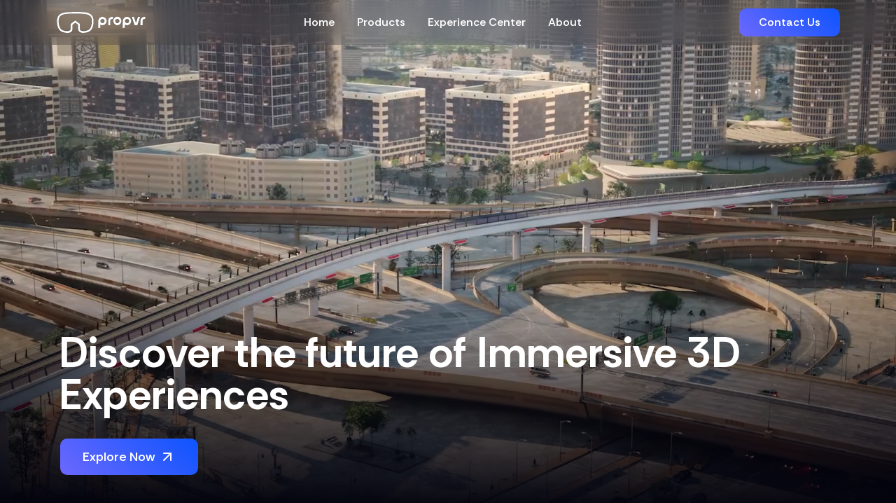

--- FILE ---
content_type: text/html;charset=utf-8
request_url: https://propvr.ai/
body_size: 21801
content:
<!DOCTYPE html><html  lang="en"><head><meta charset="utf-8"><meta name="viewport" content="width=device-width, initial-scale=1 , maximum-scale=1.0 , user-scalable=no"><script nonce="5rve3kcCB3aQY22mvW4Hm2Xu" type="importmap">{"imports":{"#entry":"/_nuxt/CBdJfzlZ.js"}}</script><title>Immersive 3D &amp; Digital Twin Solutions for Real Estate in India, UAE &amp; KSA</title><link nonce="5rve3kcCB3aQY22mvW4Hm2Xu" rel="preconnect" href="https://fonts.googleapis.com"><link nonce="5rve3kcCB3aQY22mvW4Hm2Xu" rel="preconnect" href="https://fonts.gstatic.com" crossorigin="anonymous"><script nonce="5rve3kcCB3aQY22mvW4Hm2Xu" src="https://cdn.pagesense.io/js/propvr/0db2addbe2254313b8fab6c9622f4ce0.js" async data-hid="pagesense"></script><link nonce="5rve3kcCB3aQY22mvW4Hm2Xu" rel="stylesheet" href="https://fonts.googleapis.com/css2?family=Rethink+Sans:ital,wght@0,400..800;1,400..800&display=swap"><style nonce="5rve3kcCB3aQY22mvW4Hm2Xu">:root{--primary-color:#02030b;--secondary-color:#fff;--ter-color:hsla(0,0%,95%,.8);--main-bg:#0e0c15;--primary-text:#fff;--card-color:hsla(229,8%,61%,.05);--primary-two-text:#02030b;--secondary-text:#4b5563;--secondary-text-2:#9ca3af;--ter-text:#9396a3;--bentobox-primary:#161719;--base-accent:#0a43cb;--primary-button:linear-gradient(45deg,#6c68fd,#0d54fe);--carousel-card:#090a13;--capsule-color:#1f1f27;--social-icons:#111928;--tab-bg:rgba(40,60,220,.06);--bg-tert:hsla(0,0%,94%,.8);--Base-Secondary-2:#9ca3af}body,html{background-color:var(--main-bg);font-display:swap;font-family:Rethink Sans,sans-serif}*,body,html{scroll-behavior:smooth}*{box-sizing:border-box}.bg-cta{background:var(--primary-button)}:after,:before{box-sizing:border-box}.center_position_div{left:50%;position:absolute;top:50%;transform:translate(-50%,-50%)}.ecl{height:501px;opacity:.75;width:501px}.videos_container{height:100%;left:0;position:absolute;top:0;width:100%}.videos_container>video{height:100%;-o-object-fit:cover;object-fit:cover;width:100%}.videos_container:before{background:#191919;content:"";inset:0;mix-blend-mode:multiply;opacity:.7;position:absolute}@keyframes mouse-scroll{0%{opacity:0}50%{opacity:1}to{opacity:.5}}@keyframes mouse-wheel{0%{opacity:1;transform:translateY(0)}to{opacity:0;transform:translateY(30px)}}.mouse{border:2px solid #fff;border-radius:30px;height:45px;margin-bottom:3px;width:30px}.wheel{animation:mouse-wheel 1.5s ease infinite;background:#fff;border-radius:2px;height:10px;margin:2px auto;width:4px}canvas{height:100%!important;width:100%!important}.propvxx_gradient{background-image:linear-gradient(97.52deg,#ff5757 -43.35%,#670099 101.07%)!important}.propxx_broder{-o-border-image:linear-gradient(97.52deg,#ff5757 -43.35%,#670099 101.07%)!important;border-image:linear-gradient(97.52deg,#ff5757 -43.35%,#670099 101.07%)!important;border-image-slice:1!important}.pri-btn-hover:hover{-webkit-backdrop-filter:blur(2px);backdrop-filter:blur(2px);background:linear-gradient(0deg,#0006,#0006),#ffffff0d;border:1px solid hsla(0,0%,100%,.5)}.cta-btn-hover:hover{background-color:#2030b0}.ter-btn-hover:hover{background-color:var(--ter-color)}.btn-hover:hover{background-color:var(--secondary-color);color:var(--primary-color)}.linkedin:hover{background-color:#0a66c2}.twitter:hover{background-color:#000;border:.5px solid #fff}.youtube:hover{background-color:red}.insta:hover{background:#d6249f;background:radial-gradient(circle at 30% 107%,#fdf497 0 5%,#fd5949 45%,#d6249f 60%,#285aeb 90%)}.facebook:hover{background:#17a9fd}</style><style nonce="5rve3kcCB3aQY22mvW4Hm2Xu">.blackLine[data-v-cbd45f36]:after{background-color:#000}.blackLine[data-v-cbd45f36]:after,.line[data-v-cbd45f36]:after{border-radius:10px;content:"";height:100%;position:absolute;right:-27px;top:0;width:3px}.line[data-v-cbd45f36]:after{background-color:#fff}@media screen and (max-width:480px){.blackLine[data-v-cbd45f36]:after{background-color:#000;right:-14px}.line[data-v-cbd45f36]:after{background-color:#ffffff4d;right:-14px}}.mobi-propvr[data-v-cbd45f36]{max-height:500px;overflow:hidden;overflow-y:scroll}.box-shadow-bg[data-v-cbd45f36]{box-shadow:0 2px 16px #0000001a}.box-shadow-groupbg[data-v-cbd45f36]{box-shadow:0 20px 20px 4px #00000026}.my-link.a[data-v-cbd45f36]:active{color:var(--primary-button)}.bg-glass-navbar[data-v-cbd45f36]{backdrop-filter:blur(19px);-webkit-backdrop-filter:blur(19px);background:#02030b26}button[data-v-cbd45f36],nav[data-v-cbd45f36]{transition:background-color .3s ease;z-index:1000000}.accordion-animation-wrapper[data-v-cbd45f36]{display:grid;grid-template-rows:0fr;overflow:hidden;transition:grid-template-rows .4s ease}.accordion-trigger-input:checked~.accordion-animation-wrapper[data-v-cbd45f36]{grid-template-rows:1fr}.accordion-animation[data-v-cbd45f36]{min-height:0}.accordion-transform-wrapper[data-v-cbd45f36]{transform:translateY(-100%);transition:transform .4s ease,visibility 0s ease .4s;visibility:hidden}.accordion-trigger-input:checked~.accordion-animation-wrapper .accordion-transform-wrapper[data-v-cbd45f36]{transform:translateY(0);transition:transform .4s ease,visibility 0s linear;visibility:visible}.accordion-content[data-v-cbd45f36] *{margin:0}.accordion[data-v-cbd45f36]{width:100%}.accordion-item[data-v-cbd45f36]{margin-bottom:-2px;overflow:hidden}.arrowshow img[data-v-cbd45f36]{visibility:visible}.accordion-trigger-input[data-v-cbd45f36]{clip:rect(0 0 0 0);clip-path:inset(50%);height:1px;overflow:hidden;position:absolute;white-space:nowrap;width:1px}.accordion-trigger[data-v-cbd45f36]{cursor:pointer;display:block;position:relative;transition:box-shadow .4s ease;z-index:1}.accordion-trigger-input:focus-visible~.accordion-trigger[data-v-cbd45f36]{outline:2px solid;outline-offset:-2px}.accordion-trigger[data-v-cbd45f36]:after{border:2px solid #676767;border-bottom:transparent;border-left:transparent;content:"";display:block;height:8px;position:absolute;right:1em;top:.5em;transform:rotate(135deg);transition:transform .4s ease;width:8px}.accordion-trigger-input:checked~.accordion-trigger[data-v-cbd45f36]:after{transform:rotate(135deg) rotateX(180deg) rotateY(180deg) translateY(4px) translate(-4px)}.fixedHeader[data-v-cbd45f36]{box-shadow:0 4px 18px #0000000f;position:fixed;width:100%;z-index:50}.fixedHeader[data-v-cbd45f36],.navbar[data-v-cbd45f36]{transform:translateY(0);transition:transform .3s linear}.is-hidden[data-v-cbd45f36]{transform:translateY(-120%)}.bg-glass-nav[data-v-cbd45f36]{backdrop-filter:blur(19px);-webkit-backdrop-filter:blur(19px);background:#02030b7a;border:.5px solid hsla(0,0%,100%,.2)}.nav-hover[data-v-cbd45f36]{background:linear-gradient(90deg,#6c68fd,#0d54fe);border-radius:2rem;bottom:0;height:3px;left:50%;margin-bottom:-6px;opacity:0;pointer-events:none;position:absolute;transform:translate(-50%);transition:width .4s ease,opacity 1s ease,height .3s ease;width:0}.group:hover .nav-hover[data-v-cbd45f36]{height:3px;opacity:1;width:100%}.nav-dot[data-v-cbd45f36]{background:linear-gradient(90deg,#6c68fd,#0d54fe);border-radius:20rem;bottom:0;height:6px;left:50%;margin-bottom:-6px;opacity:1;pointer-events:none;position:absolute;transform:translate(-50%);transition:width .4s ease,height .3s ease;width:6px}.group:hover .nav-dot[data-v-cbd45f36]{height:0;opacity:0;width:100%}.niterealm-arrow[data-v-cbd45f36]{position:absolute;right:6px;top:6px;transform:rotate(-45deg)}.niterealm-arrow-mobile[data-v-cbd45f36]{position:absolute;right:0;top:50%;transform:translateY(-50%) rotate(-45deg)}li:hover .niterealm-arrow-mobile[data-v-cbd45f36]{right:-4px;top:calc(50% - 4px)}</style><style nonce="5rve3kcCB3aQY22mvW4Hm2Xu">.bg-cta{background:var(--primary-button)}.bg-sec-btn{background:var(--sec-btn)}</style><style nonce="5rve3kcCB3aQY22mvW4Hm2Xu">.bg-overlay[data-v-dfc2fa6b]{background:linear-gradient(1deg,#03040e .94%,#03040e03 91.23%)}.Marquee[data-v-dfc2fa6b]{align-items:center;box-sizing:border-box;color:#fff;font-weight:200;overflow:hidden;padding:1em;width:100%}.Marquee-content[data-v-dfc2fa6b]{animation:marquee-dfc2fa6b 20s linear infinite running}.Marquee-tag[data-v-dfc2fa6b]{align-items:center;display:inline-flex;justify-content:center;margin:0 .8em;padding:.5em;transition:all .2s ease;width:150px}@keyframes marquee-dfc2fa6b{0%{transform:translate(0)}to{transform:translate(-50%)}}</style><style nonce="5rve3kcCB3aQY22mvW4Hm2Xu">.animated-div[data-v-84835c93]{display:flex;flex-wrap:wrap;justify-content:center;margin:auto;overflow:hidden;z-index:20}</style><style nonce="5rve3kcCB3aQY22mvW4Hm2Xu">.Marquee[data-v-580798b9]{align-items:center;box-sizing:border-box;color:#fff;font-weight:200;overflow:hidden;padding:1em;width:100%}.Marquee-content[data-v-580798b9]{animation:marquee-580798b9 20s linear infinite running}.Marquee-tag[data-v-580798b9]{align-items:center;display:inline-flex;justify-content:center;margin:0 .8em;padding:.5em;transition:all .2s ease;width:150px}@keyframes marquee-580798b9{0%{transform:translate(0)}to{transform:translate(-50%)}}</style><style nonce="5rve3kcCB3aQY22mvW4Hm2Xu">.bg-list{backdrop-filter:blur(12.5px);-webkit-backdrop-filter:blur(12.5px);background:#000000b0}section .carousel-card button{display:none}section .carousel-tab button{background:var(--secondary-text)}.bg-carousel-button{background:linear-gradient(90deg,#02030b 7.44%,#02030b00)}.bg-carousel-button-next{background:linear-gradient(90deg,#02030b00 15%,#02030b 100.44%)}.bg-glass-card{-webkit-backdrop-filter:blur(2px);backdrop-filter:blur(2px);background:#ffffff14}.bgwhite-glass-card{--tw-bg-opacity:1;background-color:rgb(229 231 235/var(--tw-bg-opacity,1))}.reverse-color{--primary-color:#fff;--secondary-color:#02030b;--secondary-text:#4b5563;--secondary-text-2:#9ca3af;--ter-text:#9396a3;--bentobox-primary:#f3f4f6}@media only screen and (min-width:1000px){.bg-color .bg-grid{background:linear-gradient(180deg,#02030be8 .48%,#02030b14 46.54%,#02030be0 99.02%),url(https://storagecdn.propvr.ai/WebsiteAssets%2Fpropvrlite%2Fgrids.svg?alt=media);background-position:50%;background-repeat:no-repeat;background-size:cover;-o-object-fit:fit;object-fit:fit}}@keyframes progressFill{0%{width:0}to{width:100%}}.animate-progress{animation:progressFill 10s linear forwards;width:0}.fade-slide-enter-active,.fade-slide-leave-active{transition:opacity .4s cubic-bezier(.4,0,.2,1),transform .4s cubic-bezier(.4,0,.2,1)}.fade-slide-enter-from,.fade-slide-leave-to{opacity:0;transform:translateY(20px)}.fade-slide-enter-to,.fade-slide-leave-from{opacity:1;transform:translateY(0)}</style><style nonce="5rve3kcCB3aQY22mvW4Hm2Xu">:root{--vc-clr-primary:#000;--vc-clr-secondary:#090f207f;--vc-clr-white:#fff}.carousel,.carousel *{box-sizing:border-box}.carousel{height:var(--vc-carousel-height);overscroll-behavior:none;position:relative;touch-action:pan-x pan-y pinch-zoom;z-index:1}.carousel.is-dragging{touch-action:none}.carousel__track{display:flex;gap:var(--vc-slide-gap);height:100%;list-style:none;margin:0;padding:0;position:relative;transition:transform ease-out;transition-duration:var(--vc-transition-duration);width:100%}.carousel__viewport{height:100%;overflow:hidden;width:100%}.carousel__sr-only{border:0;clip:rect(0,0,0,0);height:1px;margin:-1px;overflow:hidden;padding:0;position:absolute;width:1px}.carousel.is-rtl{direction:rtl}.carousel.is-ttb .carousel__track{flex-direction:column}.carousel.is-btt .carousel__track{flex-direction:column-reverse}.carousel.is-vertical .carousel__slide--clone:first-child{margin-block-start:var(--vc-cloned-offset)}.carousel:not(.is-vertical) .carousel__slide--clone:first-child{margin-inline-start:var(--vc-cloned-offset)}.carousel.is-effect-fade .carousel__track{display:grid;grid-template-columns:100%;grid-template-rows:100%;transition:none}.carousel.is-effect-fade .carousel__slide{grid-area:1/1;height:100%;opacity:0;pointer-events:none;transition:opacity ease-in-out;transition-duration:var(--vc-transition-duration);width:100%}.carousel.is-effect-fade .carousel__slide--active{opacity:1;pointer-events:auto}:root{--vc-icn-width:100%}.carousel__icon{fill:currentColor;height:var(--vc-icn-width);width:var(--vc-icn-width)}:root{--vc-nav-background:transparent;--vc-nav-border-radius:0;--vc-nav-color:var(--vc-clr-primary);--vc-nav-color-hover:var(--vc-clr-secondary);--vc-nav-height:30px;--vc-nav-width:30px}.carousel__next,.carousel__prev{align-items:center;background:var(--vc-nav-background);border:0;border-radius:var(--vc-nav-border-radius);color:var(--vc-nav-color);cursor:pointer;display:flex;font-size:var(--vc-nav-height);height:var(--vc-nav-height);inset-block-start:50%;justify-content:center;padding:0;position:absolute;transform:translateY(-50%);width:var(--vc-nav-width)}.carousel__next--disabled,.carousel__prev--disabled{cursor:not-allowed;opacity:.5}.carousel__next{inset-inline-end:0}.carousel__prev{inset-inline-start:0}.carousel.is-vertical .carousel__next,.carousel.is-vertical .carousel__prev{inset-block-start:auto;inset-inline:auto 50%;transform:translate(50%)}.carousel.is-vertical.is-ttb .carousel__next{inset-block-end:0}.carousel.is-vertical.is-ttb .carousel__prev,.carousel.is-vertical.is-btt .carousel__next{inset-block-start:0}.carousel.is-vertical.is-btt .carousel__prev{inset-block-end:0}@media (hover:hover){.carousel__next:hover,.carousel__prev:hover{color:var(--vc-nav-color-hover)}}:root{--vc-pgn-active-color:var(--vc-clr-primary);--vc-pgn-background-color:var(--vc-clr-secondary);--vc-pgn-border-radius:0;--vc-pgn-gap:6px;--vc-pgn-height:4px;--vc-png-bottom:10px;--vc-png-left:auto;--vc-png-right:10px;--vc-pgn-width:16px}.carousel__pagination{bottom:var(--vc-png-bottom);display:flex;gap:var(--vc-pgn-gap);justify-content:center;left:50%;list-style:none;margin:0;padding:0;position:absolute;transform:translate(-50%)}.carousel__pagination-button{background-color:var(--vc-pgn-background-color);border:0;border-radius:var(--vc-pgn-border-radius);cursor:pointer;display:block;height:var(--vc-pgn-height);margin:0;padding:0;width:var(--vc-pgn-width)}.carousel__pagination-button--active{background-color:var(--vc-pgn-active-color)}@media (hover:hover){.carousel__pagination-button:hover{background-color:var(--vc-pgn-active-color)}}.carousel.is-vertical .carousel__pagination{bottom:50%;flex-direction:column;left:var(--vc-png-left);right:var(--vc-png-right);transform:translateY(50%)}.carousel.is-vertical .carousel__pagination-button{height:var(--vc-pgn-width);width:var(--vc-pgn-height)}.carousel.is-btt .carousel__pagination{flex-direction:column-reverse}.carousel__slide{align-items:center;display:flex;flex-shrink:0;justify-content:center;margin:0;transform:translateZ(0)}</style><style nonce="5rve3kcCB3aQY22mvW4Hm2Xu">.casestudy[data-v-7d2e47e8]{cursor:pointer;z-index:1}.zoom-img[data-v-7d2e47e8]{opacity:1;transform:scale(1.1);transition:all .3s ease-in-out}.zoom:hover .zoom-img[data-v-7d2e47e8]{opacity:.5;transform:scale(1)}</style><style nonce="5rve3kcCB3aQY22mvW4Hm2Xu">.bg-overlay[data-v-4e39ed7e]{background:linear-gradient(359deg,rgba(0,0,0,.93) .54%,transparent 49.96%)}.bg-overlay-gradient[data-v-4e39ed7e]{background:url(https://storagecdn.propvr.ai/WebsiteAssets%2Fpropvrlite%2Fgaming.webp?alt=media);background-position:50%;background-repeat:no-repeat;background-size:contain;height:90vh;padding-top:50px}@media only screen and (max-width:600px){.bg-overlay-gradient[data-v-4e39ed7e]{background-size:cover}}</style><style nonce="5rve3kcCB3aQY22mvW4Hm2Xu">.Marquee[data-v-e8fde85b]{align-items:center;box-sizing:border-box;color:#fff;font-weight:200;overflow:hidden;padding:1em;width:100%}.Marquee-content[data-v-e8fde85b]{animation:marquee-e8fde85b 20s linear infinite running}.Marquee-tag[data-v-e8fde85b]{align-items:center;display:inline-flex;justify-content:center;margin:0 .2em;padding:.5em;transition:all .2s ease;width:150px}@keyframes marquee-e8fde85b{0%{transform:translate(0)}to{transform:translate(-50%)}}@media only screen and (max-width:600px){.scrollable-cont[data-v-e8fde85b]{overflow-x:scroll;white-space:nowrap}}</style><style nonce="5rve3kcCB3aQY22mvW4Hm2Xu">.casestudy[data-v-1e13c818]{cursor:pointer;z-index:1}.zoom-img[data-v-1e13c818]{opacity:.5}@media (min-width:640px){.zoom-img[data-v-1e13c818]{opacity:1}}.zoom-img[data-v-1e13c818]{transform:scale(1.1);transition:all .3s ease-in-out}.zoom:hover .zoom-img[data-v-1e13c818]{opacity:.5;transform:scale(1)}.zoom:hover .box-text[data-v-1e13c818]{opacity:1}</style><style nonce="5rve3kcCB3aQY22mvW4Hm2Xu">.dropdown-arrow[data-v-32468b61]{transition:transform .2s ease-in-out}.dropdown-arrow.open[data-v-32468b61]{transform:rotate(180deg)}.dropdown-arrow[data-v-32468b61]:hover{transform:scale(1.1)}.dropdown-arrow.open[data-v-32468b61]:hover{transform:rotate(180deg) scale(1.1)}[data-v-32468b61]::-moz-placeholder{color:var(--ter-text)}[data-v-32468b61]::placeholder{color:var(--ter-text)}.bg-grid[data-v-32468b61]{background:linear-gradient(180deg,#02030be8 .48%,#02030b14 46.54%,#02030be0 99.02%),url(https://storagecdn.propvr.ai/WebsiteAssets%2Fpropvrlite%2Fgrids.svg);background-position:50%;background-repeat:no-repeat;background-size:cover;-o-object-fit:fit;object-fit:fit}.bg-contact-card[data-v-32468b61]{-webkit-backdrop-filter:blur(2px);backdrop-filter:blur(2px);background:url(https://storagecdn.propvr.ai/WebsiteAssets%2Fpropvrlite%2FCard.png);background-size:105% 100%;border-radius:20px;height:100%;width:100%}.Marquee[data-v-32468b61]{align-items:center;box-sizing:border-box;color:#fff;font-weight:200;overflow:hidden;padding:1em;width:60%}.Marquee-content[data-v-32468b61]{animation:marquee-32468b61 20s linear infinite running;display:flex}.Marquee-tag[data-v-32468b61]{align-items:center;display:inline-flex;justify-content:center;margin:0 .2em;min-width:12rem;padding:.5em;transition:all .2s ease}@keyframes marquee-32468b61{0%{transform:translate(0)}to{transform:translate(-50%)}}@media only screen and (max-width:600px){.Marquee[data-v-32468b61]{width:100%}}</style><style nonce="5rve3kcCB3aQY22mvW4Hm2Xu">[data-v-bc170499]::-webkit-scrollbar{background:transparent}</style><link nonce="5rve3kcCB3aQY22mvW4Hm2Xu" integrity="sha384-7IcXDdvnDqooMLboUx0ItsK2X16tHs74FNj1eHOzMZ9FgRc0ULxAIuTpbUfcZqjp" rel="stylesheet" href="/_nuxt/entry.D2vY3IMI.css" crossorigin><link nonce="5rve3kcCB3aQY22mvW4Hm2Xu" integrity="sha384-HPGme+ca0qFdJPGXaNaQIDcIZ+JARsjSMEek3kqru/D3HuedHNToSczuPLvDfnn7" rel="stylesheet" href="/_nuxt/HeroSec.fACVgRbG.css" crossorigin><link nonce="5rve3kcCB3aQY22mvW4Hm2Xu" integrity="sha384-0EGjIevCSpYqHQtxN7+X/FOklYS5PUGxiQ6HuGmMpKtTS6GZDWoch/+YvJ5IwPgN" rel="stylesheet" href="/_nuxt/SaleSec.RJMQ-6m_.css" crossorigin><link nonce="5rve3kcCB3aQY22mvW4Hm2Xu" integrity="sha384-lgvXgJ4DL0eyOQwbrNT1w2NuKKe1WmPKq7gjz6bgIuuEXfMqiRgJkL+yCoQJUPdU" rel="stylesheet" href="/_nuxt/carousel.DfvV8wSQ.css" crossorigin><link nonce="5rve3kcCB3aQY22mvW4Hm2Xu" integrity="sha384-PfI6ib5s47kXmXpyitFB4PfI2XBo+qrj8qkoz1hXYOCC3Lzrkc9Vx0CkIOpvjWYB" rel="stylesheet" href="/_nuxt/HomeContactSec.QA1lNuf_.css" crossorigin><link nonce="5rve3kcCB3aQY22mvW4Hm2Xu" integrity="sha384-eefJkai+gAnstSdgEK3lOLAgfKne+L4aiDgZivgYLJdD0ps2vRBryoYp9YkZ3VeY" rel="modulepreload" as="script" crossorigin href="/_nuxt/CBdJfzlZ.js"><link nonce="5rve3kcCB3aQY22mvW4Hm2Xu" integrity="sha384-K6LK6u+wXxEIdSFJOvvgJD/wZ+cdlu0beu6HFi57MuNgUfCkQ7J2pfVS2/pOGzam" rel="modulepreload" as="script" crossorigin href="/_nuxt/BzzUWn59.js"><link nonce="5rve3kcCB3aQY22mvW4Hm2Xu" integrity="sha384-+zOgN8OKzTUUqE6TWK5tPgIa91XcybpODh22r7O54YgzWjDOMJb/6F+ae8SQC81D" rel="modulepreload" as="script" crossorigin href="/_nuxt/CD-g6o-d.js"><link nonce="5rve3kcCB3aQY22mvW4Hm2Xu" integrity="sha384-MxdnbJ+W76IJJmbisfMRFExQTKn80GO2X8TO8w6otlzHBheMl4mPWYuJw8a7gWFj" rel="modulepreload" as="script" crossorigin href="/_nuxt/Dq16jaNv.js"><link nonce="5rve3kcCB3aQY22mvW4Hm2Xu" integrity="sha384-wV/FyIfkoKuneA9gx32UbcC1rWydYJhlr+cMCHu0oN57ZtVcBz8nUCI/A5rPOyHo" rel="modulepreload" as="script" crossorigin href="/_nuxt/DlAUqK2U.js"><link nonce="5rve3kcCB3aQY22mvW4Hm2Xu" integrity="sha384-zS/2CUz0bkdeAIDsdAZL5BGNrhDkBLVIKGu/UiGw1yuSUpm84+s6N84LIQodaq8T" rel="modulepreload" as="script" crossorigin href="/_nuxt/CBpwtLvR.js"><link nonce="5rve3kcCB3aQY22mvW4Hm2Xu" integrity="sha384-v42kuS/mmPSkHQrZlKgecAnlJk1LtVkevMiIoLNpFFFOURKWcw9V5Boas+Y2VJCQ" rel="modulepreload" as="script" crossorigin href="/_nuxt/BGSVc8W_.js"><link nonce="5rve3kcCB3aQY22mvW4Hm2Xu" integrity="sha384-dQKTj0jN6Z2MRDI1wQELTRgwN81ecVqshx9QY+ZfikdcSyh2Ut47W2Y475aacJUD" rel="modulepreload" as="script" crossorigin href="/_nuxt/C7ZItuqW.js"><link nonce="5rve3kcCB3aQY22mvW4Hm2Xu" integrity="sha384-G47VYA9/oCvYdY7mgBKz1MJ8NJAQp+6D4rPZZKtc7a0E/g547EWaQCy6DiFZx5/O" rel="modulepreload" as="script" crossorigin href="/_nuxt/DfGykWoP.js"><link nonce="5rve3kcCB3aQY22mvW4Hm2Xu" integrity="sha384-QvloZXV5BdRhDlZOQlO/mrF4Ar2zfoACr0F1TAcTGrocofg9yXxrng2Ch4IwJx7/" rel="modulepreload" as="script" crossorigin href="/_nuxt/C4OINg-w.js"><link nonce="5rve3kcCB3aQY22mvW4Hm2Xu" integrity="sha384-b6s20WDN6uFIXHc9fZZdG8gTanJ33KwNkkXPWFNEKuyIjt+gL3LZlY6zWx2KZN8E" rel="modulepreload" as="script" crossorigin href="/_nuxt/BzLCLO6P.js"><link nonce="5rve3kcCB3aQY22mvW4Hm2Xu" integrity="sha384-uZHiGSoGNLr5PrL4tCfoD01MP4yFXVp5NKS35PjU9dHXk8P9n51cbVLf43DXtWDA" rel="modulepreload" as="script" crossorigin href="/_nuxt/B4w42kUs.js"><link nonce="5rve3kcCB3aQY22mvW4Hm2Xu" integrity="sha384-XzbjpRLbYu37Rtg1T97kXKK3Vsx5quLMmEsIbQkrelRkr0omeiVAxvvGrXkq88ZG" rel="modulepreload" as="script" crossorigin href="/_nuxt/Bu7ksNIQ.js"><link nonce="5rve3kcCB3aQY22mvW4Hm2Xu" integrity="sha384-iTL02nJFvYTJMAaaR3nGv6e7BbISzzB3rGrxucFWiCl6bWXkKFHx8t2xqfXiK5Hu" rel="modulepreload" as="script" crossorigin href="/_nuxt/ZqaUPf0M.js"><link nonce="5rve3kcCB3aQY22mvW4Hm2Xu" integrity="sha384-0h0e6yhgQ9HQSF2QCwNyWho1rzy4Pd5Y8PwYD0CjUj06EGZotAcAPseDRjZPRedj" rel="modulepreload" as="script" crossorigin href="/_nuxt/cyXyMFIc.js"><link nonce="5rve3kcCB3aQY22mvW4Hm2Xu" integrity="sha384-IyJp83uNyqTeNvMAEDQkuLiA9J2fYcOx6cC8RyMHF2ZD4971wfwWPsSPPF8A7IAw" rel="modulepreload" as="script" crossorigin href="/_nuxt/BNdddPeQ.js"><link nonce="5rve3kcCB3aQY22mvW4Hm2Xu" integrity="sha384-a7YNzJKBiyoM10adEWrpYJM40j3a0/BDcD/wmZl2BlR4ctA6ueEGKVuey+ZbO1If" rel="modulepreload" as="script" crossorigin href="/_nuxt/C2nmlMmR.js"><link nonce="5rve3kcCB3aQY22mvW4Hm2Xu" integrity="sha384-KKmXV3zfdcMIVN3zZlBFpvvb3zv4Y9XVIDk83Df6LVP4lBaZ9AQZLWaoa4rw7owy" rel="modulepreload" as="script" crossorigin href="/_nuxt/C4LlBz8d.js"><link nonce="5rve3kcCB3aQY22mvW4Hm2Xu" integrity="sha384-Im6purx0ex+gkvdQbGEE0SIjf5d4uOFVj4fpZVouvCYGyn1xxTOYTdgeHq+24iKM" rel="modulepreload" as="script" crossorigin href="/_nuxt/CAoY3BRV.js"><link nonce="5rve3kcCB3aQY22mvW4Hm2Xu" integrity="sha384-i0G+UV7TwOWiUTiQf5zxFYPrBBXcibd0eh4pv/GtOXTXPoTzQ31AM6YysTkewWuE" rel="modulepreload" as="script" crossorigin href="/_nuxt/BNtd7jmy.js"><link nonce="5rve3kcCB3aQY22mvW4Hm2Xu" integrity="sha384-ZoosSF9u4tTq/98ojUtFUGXTdENlCPzIfXCP0NlzwBQ+3xDt5Tg/uxbSfZtqoybE" rel="modulepreload" as="script" crossorigin href="/_nuxt/D8liARZ3.js"><link nonce="5rve3kcCB3aQY22mvW4Hm2Xu" integrity="sha384-62jmnjz2YkOnqXeFypte5eb6besyr8RI5oEnEbL0OhG9d7gPvLu3CXsP6iKY9N52" rel="modulepreload" as="script" crossorigin href="/_nuxt/iVixHMyf.js"><link nonce="5rve3kcCB3aQY22mvW4Hm2Xu" integrity="sha384-0qI7x4Pjqjj0AeE8dIhQUTfElUp/2IMx8Vl8X/cREdyAfHNwpbKCxtpUHFbt5p8w" rel="preload" as="fetch" fetchpriority="low" crossorigin="anonymous" href="/_nuxt/builds/meta/1b519d7a-6cf5-46a0-9897-192a5322c0d3.json"><link nonce="5rve3kcCB3aQY22mvW4Hm2Xu" rel="prefetch" as="script" crossorigin href="/_nuxt/D-qPtNak.js"><script nonce="5rve3kcCB3aQY22mvW4Hm2Xu" data-hid="clarity">(function(c,l,a,r,i,t,y){
              c[a]=c[a]||function(){(c[a].q=c[a].q||[]).push(arguments)};
              t=l.createElement(r);t.async=1;t.src="https://www.clarity.ms/tag/m2incs77bv";
              y=l.getElementsByTagName(r)[0];y.parentNode.insertBefore(t,y);
          })(window, document, "clarity", "script","m2incs77bv");</script><meta name="robots" content="index, follow"><script nonce="5rve3kcCB3aQY22mvW4Hm2Xu" type="application/ld+json" children="[{&quot;@context&quot;:&quot;https://schema.org&quot;,&quot;@type&quot;:&quot;SiteNavigationElement&quot;,&quot;url&quot;:&quot;https://propvr.ai&quot;,&quot;name&quot;:&quot;Home&quot;},{&quot;@context&quot;:&quot;https://schema.org&quot;,&quot;@type&quot;:&quot;SiteNavigationElement&quot;,&quot;url&quot;:&quot;https://propvr.ai/worldofx&quot;,&quot;name&quot;:&quot;World of X&quot;},{&quot;@context&quot;:&quot;https://schema.org&quot;,&quot;@type&quot;:&quot;SiteNavigationElement&quot;,&quot;url&quot;:&quot;https://propvr.ai/weblite&quot;,&quot;name&quot;:&quot;PropVR - 360 Lite&quot;},{&quot;@context&quot;:&quot;https://schema.org&quot;,&quot;@type&quot;:&quot;SiteNavigationElement&quot;,&quot;url&quot;:&quot;https://propvr.ai/metaverse&quot;,&quot;name&quot;:&quot;PropVR - Metaverse&quot;},{&quot;@context&quot;:&quot;https://schema.org&quot;,&quot;@type&quot;:&quot;SiteNavigationElement&quot;,&quot;url&quot;:&quot;https://propvr.ai/smart-city&quot;,&quot;name&quot;:&quot;Smart City&quot;},{&quot;@context&quot;:&quot;https://schema.org&quot;,&quot;@type&quot;:&quot;SiteNavigationElement&quot;,&quot;url&quot;:&quot;https://propvr.ai/smart-building&quot;,&quot;name&quot;:&quot;Smart Building&quot;},{&quot;@context&quot;:&quot;https://schema.org&quot;,&quot;@type&quot;:&quot;SiteNavigationElement&quot;,&quot;url&quot;:&quot;https://propvr.ai/case-study/advancing-environmental-sustainability-in-aviation-through-digital-solutions&quot;,&quot;name&quot;:&quot;Aviation&quot;},{&quot;@context&quot;:&quot;https://schema.org&quot;,&quot;@type&quot;:&quot;SiteNavigationElement&quot;,&quot;url&quot;:&quot;https://niterealm.gg&quot;,&quot;name&quot;:&quot;Niterealm&quot;},{&quot;@context&quot;:&quot;https://schema.org&quot;,&quot;@type&quot;:&quot;SiteNavigationElement&quot;,&quot;url&quot;:&quot;https://propvr.ai/experiencecenter&quot;,&quot;name&quot;:&quot;Experience Center&quot;},{&quot;@context&quot;:&quot;https://schema.org&quot;,&quot;@type&quot;:&quot;SiteNavigationElement&quot;,&quot;url&quot;:&quot;https://propvr.ai/case-study&quot;,&quot;name&quot;:&quot;Industry Case Studies&quot;},{&quot;@context&quot;:&quot;https://schema.org&quot;,&quot;@type&quot;:&quot;SiteNavigationElement&quot;,&quot;url&quot;:&quot;https://propvr.ai/blog/&quot;,&quot;name&quot;:&quot;Blogs&quot;},{&quot;@context&quot;:&quot;https://schema.org&quot;,&quot;@type&quot;:&quot;SiteNavigationElement&quot;,&quot;url&quot;:&quot;https://propvr.ai/contact&quot;,&quot;name&quot;:&quot;Contact Us&quot;}]"></script><meta property="og:title" content="Immersive 3D & Digital Twin Solutions for Real Estate in India, UAE & KSA"><meta property="og:url" content="https://propvr.ai"><meta property="og:image" content="https://storagecdn.propvr.ai/WebsiteAssets%2Fpropvrlite%2FheroThumbnail.png?alt=media"><meta property="og:image:alt" content="PropVR Hero Image"><meta property="og:description" content="PropVR offers 3D tours, AR, and digital twins for real estate. Boost sales, improve planning, and enhance property marketing with immersive, scalable solutions."><meta property="og:type" content="website"><meta property="og:site_name" content="PropVR"><meta property="og:locale" content="en_US"><meta name="twitter:card" content="summary"><meta name="twitter:title" content="Immersive 3D & Digital Twin Solutions for Real Estate in India, UAE & KSA"><meta name="twitter:description" content="PropVR offers 3D tours, AR, and digital twins for real estate. Boost sales, improve planning, and enhance property marketing with immersive, scalable solutions."><meta name="twitter:image" content="https://storagecdn.propvr.ai/WebsiteAssets%2Flogo%2Fpropvr-black-logo.svg?alt=media"><meta name="description" content="PropVR offers 3D tours, AR, and digital twins for real estate. Boost sales, improve planning, and enhance property marketing with immersive, scalable solutions."><meta name="keywords" content="3D virtual tours, VR solutions, AR applications, real estate technology, smart buildings, smart cities, immersive technology, property showcases,virtual reality, augmented reality"><link nonce="5rve3kcCB3aQY22mvW4Hm2Xu" rel="canonical" href="https://propvr.ai"><script nonce="5rve3kcCB3aQY22mvW4Hm2Xu" type="application/ld+json" children="{&quot;@context&quot;:&quot;https://schema.org&quot;,&quot;@type&quot;:&quot;Organization&quot;,&quot;name&quot;:&quot;PropVR&quot;,&quot;url&quot;:&quot;https://propvr.ai/&quot;,&quot;logo&quot;:{&quot;@type&quot;:&quot;ImageObject&quot;,&quot;url&quot;:&quot;https://storagecdn.propvr.ai/WebsiteAssets%2Flogo%2Fpropvr-black-logo.svg?alt=media&quot;},&quot;sameAs&quot;:[&quot;https://www.instagram.com/propvrtech/&quot;,&quot;https://www.facebook.com/propvr247&quot;,&quot;https://www.linkedin.com/company/propvr/&quot;,&quot;https://www.youtube.com/channel/UCrarz5N6-P6zXT7rlVBQmCg&quot;],&quot;address&quot;:{&quot;@type&quot;:&quot;PostalAddress&quot;,&quot;streetAddress&quot;:&quot;No. 2501, 25th Floor, The One Tower, Sheikh Zayed Road, UAE.&quot;,&quot;addressLocality&quot;:&quot;Dubai&quot;,&quot;addressRegion&quot;:&quot;United Arab Emirates&quot;},&quot;contactPoint&quot;:[{&quot;@type&quot;:&quot;ContactPoint&quot;,&quot;telephone&quot;:&quot;+97 1561803232&quot;,&quot;contactType&quot;:&quot;Customer Service&quot;,&quot;areaServed&quot;:&quot;United Arab Emirates&quot;}]}"></script><script nonce="5rve3kcCB3aQY22mvW4Hm2Xu" type="application/ld+json" children="{&quot;@context&quot;:&quot;http://schema.org/&quot;,&quot;@type&quot;:&quot;LocalBusiness&quot;,&quot;name&quot;:&quot;PropVR&quot;,&quot;url&quot;:&quot;https://propvr.ai/&quot;,&quot;image&quot;:&quot;https://storagecdn.propvr.ai/WebsiteAssets%2Fpropvrlite%2Fpropvr.svg?&quot;,&quot;address&quot;:{&quot;@type&quot;:&quot;PostalAddress&quot;,&quot;streetAddress&quot;:&quot;No. 2501, 25th Floor, The One Tower&quot;,&quot;addressLocality&quot;:&quot;Sheikh Zayed Rd&quot;,&quot;addressRegion&quot;:&quot;Dubai&quot;,&quot;addressCountry&quot;:&quot;United Arab Emirates&quot;},&quot;openingHoursSpecification&quot;:[{&quot;@type&quot;:&quot;OpeningHoursSpecification&quot;,&quot;dayOfWeek&quot;:[&quot;Monday&quot;,&quot;Tuesday&quot;,&quot;Wednesday&quot;,&quot;Thursday&quot;,&quot;Saturday&quot;,&quot;Sunday&quot;],&quot;opens&quot;:&quot;09:00&quot;,&quot;closes&quot;:&quot;21:00&quot;}],&quot;sameAs&quot;:[]}"></script><script nonce="5rve3kcCB3aQY22mvW4Hm2Xu" integrity="sha384-eefJkai+gAnstSdgEK3lOLAgfKne+L4aiDgZivgYLJdD0ps2vRBryoYp9YkZ3VeY" type="module" src="/_nuxt/CBdJfzlZ.js" crossorigin></script></head><body><div id="__nuxt"><!--[--><!----><div class="cursor-pointer flex flex-col fixed top-0 w-[100vw] mx-auto left-0 right-0 z-50" data-v-cbd45f36><nav class="bg-glass-navbar text-white lg:px-20 md:px-6 flex justify-between items-center max-lg:hidden relative" data-v-cbd45f36><a href="https://propvr.ai" data-v-cbd45f36><img loading="lazy" class="cursor-pointer" src="https://storagecdn.propvr.ai/WebsiteAssets%2Flogo%2Fpropvr-white-logo.svg?alt=media" alt="propvr" data-v-cbd45f36></a><div class="flex gap-4" data-v-cbd45f36><!--[--><div class="relative group" data-v-cbd45f36><a href="https://propvr.ai/" class="my-link px-4 py-5 hover:text-[var(--base-accent)] text-base font-[550] cursor-pointer" data-v-cbd45f36><span data-v-cbd45f36>Home</span><span class="nav-hover" data-v-cbd45f36></span></a><!----><!----></div><div class="peer relative group" data-v-cbd45f36><span class="my-link group relative px-4 py-5 hover:text-[var(--base-accent)] text-base font-[550] cursor-pointer" data-v-cbd45f36>Products</span><span class="nav-hover" data-v-cbd45f36></span><span class="" class="" data-v-cbd45f36></span></div><div class="peer relative group" data-v-cbd45f36><span class="my-link group relative px-4 py-5 hover:text-[var(--base-accent)] text-base font-[550] cursor-pointer" data-v-cbd45f36>Experience Center</span><span class="nav-hover" data-v-cbd45f36></span><span class="" class="" data-v-cbd45f36></span></div><div class="peer relative group" data-v-cbd45f36><span class="my-link group relative px-4 py-5 hover:text-[var(--base-accent)] text-base font-[550] cursor-pointer" data-v-cbd45f36>About</span><span class="nav-hover" data-v-cbd45f36></span><span class="" class="" data-v-cbd45f36></span></div><!--]--><div class="invisible box-shadow-groupbg peer-hover:visible hover:visible bg-white w-full grid grid-cols-[25%_75%] absolute top-[3.9rem] border-t mx-auto left-0 right-0 px-20 rounded-b-[40px]" style="display:none;" data-v-cbd45f36><ul class="flex flex-col gap-3 text-black border-r pr-[22px] py-10" data-v-cbd45f36><!--[--><li class="bg-[var(--tab-bg)] border-[var(--base-accent)]   text-[var(--base-accent)] group flex w-full justify-between border-transparent border-[0.5px] hover:border-[0.5px] h-fit rounded-[4px] px-3 py-2 items-center text-base font-semibold h-full" data-v-cbd45f36>Real Estate Solutions <img src="https://storagecdn.propvr.ai/WebsiteAssets%2Fpropvrlite%2Fright-arrow.svg?alt=media" alt="arrow" data-v-cbd45f36></li><li class="hover:text-[var(--primary-button)] group flex w-full justify-between border-transparent border-[0.5px] hover:border-[0.5px] h-fit rounded-[4px] px-3 py-2 items-center text-base font-semibold h-full" data-v-cbd45f36>Digital Twin Solutions <img src="https://storagecdn.propvr.ai/WebsiteAssets%2Fpropvrlite%2Farrow-black.svg?alt=media" alt="arrow" data-v-cbd45f36></li><li class="hover:text-[var(--primary-button)] group flex w-full justify-between border-transparent border-[0.5px] hover:border-[0.5px] h-fit rounded-[4px] px-3 py-2 items-center text-base font-semibold h-full" data-v-cbd45f36>Gaming Solutions <img src="https://storagecdn.propvr.ai/WebsiteAssets%2Fpropvrlite%2Farrow-black.svg?alt=media" alt="arrow" data-v-cbd45f36></li><!--]--></ul><ul class="grid grid-cols-3 gap-1 px-11 py-[34px]" data-v-cbd45f36><!--[--><li class="flex items-start hover:shadow-lg h-fit py-3 px-4 w-fit rounded-md relative" data-v-cbd45f36><!----><a href="/worldofx" target="" data-v-cbd45f36><div class="flex flex-col gap-[6px]" data-v-cbd45f36><span class="flex items-center justify-between" data-v-cbd45f36><p class="text-[var(--primary-color)] font-semibold text-lg" data-v-cbd45f36>World of X</p><!----></span><small class="text-[var(--ter-text)] text-sm" data-v-cbd45f36>Showcase your portfolio live, anywhere in the world.</small></div></a></li><li class="flex items-start hover:shadow-lg h-fit py-3 px-4 w-fit rounded-md relative" data-v-cbd45f36><!----><a href="/weblite" target="" data-v-cbd45f36><div class="flex flex-col gap-[6px]" data-v-cbd45f36><span class="flex items-center justify-between" data-v-cbd45f36><p class="text-[var(--primary-color)] font-semibold text-lg" data-v-cbd45f36>Weblite</p><!----></span><small class="text-[var(--ter-text)] text-sm" data-v-cbd45f36>Faster decisions with data from zoning to sustainability.</small></div></a></li><li class="flex items-start hover:shadow-lg h-fit py-3 px-4 w-fit rounded-md relative" data-v-cbd45f36><!----><a href="/metaverse" target="" data-v-cbd45f36><div class="flex flex-col gap-[6px]" data-v-cbd45f36><span class="flex items-center justify-between" data-v-cbd45f36><p class="text-[var(--primary-color)] font-semibold text-lg" data-v-cbd45f36>Metaverse</p><!----></span><small class="text-[var(--ter-text)] text-sm" data-v-cbd45f36>Real-time Interactive models to explore properties.</small></div></a></li><li class="flex items-start hover:shadow-lg h-fit py-3 px-4 w-fit rounded-md relative" data-v-cbd45f36><!----><a href="/sales-tool" target="" data-v-cbd45f36><div class="flex flex-col gap-[6px]" data-v-cbd45f36><span class="flex items-center justify-between" data-v-cbd45f36><p class="text-[var(--primary-color)] font-semibold text-lg" data-v-cbd45f36>Sales Tool</p><!----></span><small class="text-[var(--ter-text)] text-sm" data-v-cbd45f36>Remotely Showcase properties in 3D with built-in voice/ video calls.</small></div></a></li><li class="flex items-start hover:shadow-lg h-fit py-3 px-4 w-fit rounded-md relative" data-v-cbd45f36><!----><a href="/reality-capture" target="" data-v-cbd45f36><div class="flex flex-col gap-[6px]" data-v-cbd45f36><span class="flex items-center justify-between" data-v-cbd45f36><p class="text-[var(--primary-color)] font-semibold text-lg" data-v-cbd45f36>Reality Capture Solutions</p><!----></span><small class="text-[var(--ter-text)] text-sm" data-v-cbd45f36>Digitize Your Built Projects into Interactive Experiences</small></div></a></li><li class="flex items-start hover:shadow-lg h-fit py-3 px-4 w-fit rounded-md relative" data-v-cbd45f36><!----><a href="/vr-ar-solutions" target="" data-v-cbd45f36><div class="flex flex-col gap-[6px]" data-v-cbd45f36><span class="flex items-center justify-between" data-v-cbd45f36><p class="text-[var(--primary-color)] font-semibold text-lg" data-v-cbd45f36>VR/AR Solutions</p><!----></span><small class="text-[var(--ter-text)] text-sm" data-v-cbd45f36>Bring Properties to Life Through Immersive AR/VR Experiences</small></div></a></li><!--]--></ul></div><div class="invisible box-shadow-groupbg peer-hover:visible hover:visible bg-white w-full absolute top-[3.9rem] border-t mx-auto left-0 right-0 px-20 rounded-b-[40px]" style="display:none;" data-v-cbd45f36><ul class="grid grid-cols-3 gap-6 px-11 py-[34px]" data-v-cbd45f36><!--[--><li class="flex items-start hover:shadow-lg h-fit py-3 px-4 w-fit rounded-md" data-v-cbd45f36><a href="/hologram" data-v-cbd45f36><div class="flex flex-col gap-[6px]" data-v-cbd45f36><span class="flex items-center justify-between" data-v-cbd45f36><p class="text-[var(--primary-color)] font-semibold text-lg" data-v-cbd45f36>Hologram</p><!----></span><small class="text-[var(--ter-text)] text-sm" data-v-cbd45f36>Showcase your portfolio live, anywhere in the world.</small></div></a></li><li class="flex items-start hover:shadow-lg h-fit py-3 px-4 w-fit rounded-md" data-v-cbd45f36><a href="/touch" data-v-cbd45f36><div class="flex flex-col gap-[6px]" data-v-cbd45f36><span class="flex items-center justify-between" data-v-cbd45f36><p class="text-[var(--primary-color)] font-semibold text-lg" data-v-cbd45f36>Touchscreen</p><!----></span><small class="text-[var(--ter-text)] text-sm" data-v-cbd45f36>Faster decisions with data from zoning to sustainability.</small></div></a></li><li class="flex items-start hover:shadow-lg h-fit py-3 px-4 w-fit rounded-md" data-v-cbd45f36><a href="/immersive" data-v-cbd45f36><div class="flex flex-col gap-[6px]" data-v-cbd45f36><span class="flex items-center justify-between" data-v-cbd45f36><p class="text-[var(--primary-color)] font-semibold text-lg" data-v-cbd45f36>Immersive Stations</p><!----></span><small class="text-[var(--ter-text)] text-sm" data-v-cbd45f36>Real-time Interactive models to explore properties.</small></div></a></li><li class="flex items-start hover:shadow-lg h-fit py-3 px-4 w-fit rounded-md" data-v-cbd45f36><a href="/projection" data-v-cbd45f36><div class="flex flex-col gap-[6px]" data-v-cbd45f36><span class="flex items-center justify-between" data-v-cbd45f36><p class="text-[var(--primary-color)] font-semibold text-lg" data-v-cbd45f36>Projection Mapping</p><!----></span><small class="text-[var(--ter-text)] text-sm" data-v-cbd45f36>Remotely Showcase properties in 3D with built-in voice/ video calls.</small></div></a></li><li class="flex items-start hover:shadow-lg h-fit py-3 px-4 w-fit rounded-md" data-v-cbd45f36><a href="/ledroom" data-v-cbd45f36><div class="flex flex-col gap-[6px]" data-v-cbd45f36><span class="flex items-center justify-between" data-v-cbd45f36><p class="text-[var(--primary-color)] font-semibold text-lg" data-v-cbd45f36>Immersive LED Room</p><!----></span><small class="text-[var(--ter-text)] text-sm" data-v-cbd45f36>Digitize Your Built Projects into Interactive Experiences</small></div></a></li><li class="flex items-start hover:shadow-lg h-fit py-3 px-4 w-fit rounded-md" data-v-cbd45f36><a href="/interactive-zone" data-v-cbd45f36><div class="flex flex-col gap-[6px]" data-v-cbd45f36><span class="flex items-center justify-between" data-v-cbd45f36><p class="text-[var(--primary-color)] font-semibold text-lg" data-v-cbd45f36>Interactive Zone</p><!----></span><small class="text-[var(--ter-text)] text-sm" data-v-cbd45f36>Bring Properties to Life Through Immersive AR/VR Experiences</small></div></a></li><!--]--></ul></div><div class="invisible box-shadow-groupbg peer-hover:visible hover:visible bg-white w-full absolute top-[3.9rem] border-t mx-auto left-0 right-0 px-20 rounded-b-[40px]" style="display:none;" data-v-cbd45f36><ul class="grid grid-cols-3 gap-6 px-11 py-[34px]" data-v-cbd45f36><!--[--><li class="flex items-start hover:shadow-lg h-fit py-3 px-4 w-fit rounded-md" data-v-cbd45f36><a href="https://propvr.ai/about" data-v-cbd45f36><div class="flex flex-col gap-[6px]" data-v-cbd45f36><span class="flex items-center justify-between" data-v-cbd45f36><p class="text-[var(--primary-color)] font-semibold text-lg" data-v-cbd45f36>About PropVR</p><!----></span><small class="text-[var(--ter-text)] text-sm" data-v-cbd45f36>Discover who we are and how we shape immersive experiences.</small></div></a></li><li class="flex items-start hover:shadow-lg h-fit py-3 px-4 w-fit rounded-md" data-v-cbd45f36><a href="https://propvr.ai/socials" data-v-cbd45f36><div class="flex flex-col gap-[6px]" data-v-cbd45f36><span class="flex items-center justify-between" data-v-cbd45f36><p class="text-[var(--primary-color)] font-semibold text-lg" data-v-cbd45f36>Socials</p><!----></span><small class="text-[var(--ter-text)] text-sm" data-v-cbd45f36>Stay updated with our latest posts and launches.</small></div></a></li><li class="flex items-start hover:shadow-lg h-fit py-3 px-4 w-fit rounded-md" data-v-cbd45f36><a href="https://propvr.ai/case-study" data-v-cbd45f36><div class="flex flex-col gap-[6px]" data-v-cbd45f36><span class="flex items-center justify-between" data-v-cbd45f36><p class="text-[var(--primary-color)] font-semibold text-lg" data-v-cbd45f36>Case Studies</p><!----></span><small class="text-[var(--ter-text)] text-sm" data-v-cbd45f36>Explore projects that showcase our approach and innovation.</small></div></a></li><!--]--></ul></div></div><a href="https://propvr.ai/contact" data-v-cbd45f36><button class="hover:opacity-80 bg-cta text-white px-7 py-2 my-3 rounded-[10px] text-base font-semibold" data-v-cbd45f36> Contact Us </button></a></nav></div><div class="lg:hidden" data-v-cbd45f36><!--[--><!--[--><div class="px-20 lg:px-10 xl:px-20 mt-3 z-50 fixedHeader max-sm:px-4 absolute w-full" data-headlessui-state><div class="navbar bg-glass-nav rounded-2xl mx-auto sm:py-5 sm:px-4" data-v-cbd45f36><nav class="relative flex items-center justify-between rounded-lg overflow-hidden" aria-label="Global" data-v-cbd45f36><div class="bg-glass flex items-center max-lg:w-full py-2.5 px-4 rounded-[15px]" data-v-cbd45f36><div class="flex flex-col w-full" data-v-cbd45f36><div class="flex items-center gap-3 justify-between w-full lg:w-auto" data-v-cbd45f36><a href="https://propvr.ai" class="w-40" data-v-cbd45f36><span class="sr-only" data-v-cbd45f36>PropVR</span><img class="cursor-pointer" src="https://storagecdn.propvr.ai/WebsiteAssets%2Flogo%2Fpropvr-white-logo.svg?alt=media" alt="propvr" data-v-cbd45f36></a><div class="-mr-2 flex lg:hidden" data-v-cbd45f36><div class="bg-transparent rounded-md p-2 inline-flex items-center justify-center text-gray-400 hover:text-gray-500 focus:outline-none" data-v-cbd45f36><span class="sr-only" data-v-cbd45f36>Open main menu</span><svg height="24" width="24" xmlns="http://www.w3.org/2000/svg" fill="white" viewBox="0 0 24 24" stroke-width="2" stroke="white" aria-hidden="true" class="h-6 w-6" data-v-cbd45f36><path stroke-linecap="round" stroke-linejoin="round" d="M4 6h16M4 12h16M4 18h16" data-v-cbd45f36></path></svg></div></div></div><nav class="md:hidden pt-[50px] pb-3" style="display:none;" data-v-cbd45f36><ul class="mb-10 mobi-propvr" data-v-cbd45f36><li class="pb-4 pt-[10px] font-semibold tracking-wide text-[var(--primary-color)] text-base border-b border-opacity-60 border-[#9396A3]" data-v-cbd45f36><a href="https://propvr.ai" data-v-cbd45f36>Home</a></li><li class="pb-4 pt-[10px] font-semibold tracking-wide text-[var(--primary-color)] text-base border-b border-opacity-60 border-[#9396A3]" data-v-cbd45f36><div class="accordion" data-v-cbd45f36><div class="accordion-item" data-v-cbd45f36><input id="accordion-trigger-1" class="accordion-trigger-input" type="checkbox" data-v-cbd45f36><label class="accordion-trigger" for="accordion-trigger-1" data-v-cbd45f36>Products </label><!--[--><section class="accordion-animation-wrapper" data-v-cbd45f36><div class="accordion-animation" data-v-cbd45f36><div class="accordion-transform-wrapper" data-v-cbd45f36><div class="accordion-content pt-[22px]" data-v-cbd45f36><div class="text-[var(--base-accent)] text-base font-semibold mt-[26px]" data-v-cbd45f36>Real Estate Solutions</div><ul class="mb-10 px-3" data-v-cbd45f36><!--[--><li class="py-[7px] font-semibold tracking-wide text-[var(--primary-color)] text-base relative" data-v-cbd45f36><!----><a href="https://propvr.ai/worldofx" target data-v-cbd45f36>World of X</a></li><li class="py-[7px] font-semibold tracking-wide text-[var(--primary-color)] text-base relative" data-v-cbd45f36><!----><a href="https://propvr.ai/weblite" target data-v-cbd45f36>Weblite</a></li><li class="py-[7px] font-semibold tracking-wide text-[var(--primary-color)] text-base relative" data-v-cbd45f36><!----><a href="https://propvr.ai/metaverse" target data-v-cbd45f36>Metaverse</a></li><li class="py-[7px] font-semibold tracking-wide text-[var(--primary-color)] text-base relative" data-v-cbd45f36><!----><a href="https://propvr.ai/sales-tool" target data-v-cbd45f36>Sales Tool</a></li><li class="py-[7px] font-semibold tracking-wide text-[var(--primary-color)] text-base relative" data-v-cbd45f36><!----><a href="https://propvr.ai/reality-capture" target data-v-cbd45f36>Reality Capture Solutions</a></li><li class="py-[7px] font-semibold tracking-wide text-[var(--primary-color)] text-base relative" data-v-cbd45f36><!----><a href="https://propvr.ai/vr-ar-solutions" target data-v-cbd45f36>VR/AR Solutions</a></li><!--]--></ul></div></div></div></section><section class="accordion-animation-wrapper" data-v-cbd45f36><div class="accordion-animation" data-v-cbd45f36><div class="accordion-transform-wrapper" data-v-cbd45f36><div class="accordion-content pt-[22px]" data-v-cbd45f36><div class="text-[var(--base-accent)] text-base font-semibold mt-[26px]" data-v-cbd45f36>Digital Twin Solutions</div><ul class="mb-10 px-3" data-v-cbd45f36><!--[--><li class="py-[7px] font-semibold tracking-wide text-[var(--primary-color)] text-base relative" data-v-cbd45f36><!----><a href="https://propvr.ai/digital-cities" target data-v-cbd45f36>Digital City</a></li><li class="py-[7px] font-semibold tracking-wide text-[var(--primary-color)] text-base relative" data-v-cbd45f36><!----><a href="https://propvr.ai/smart-city" target data-v-cbd45f36>Smart City</a></li><li class="py-[7px] font-semibold tracking-wide text-[var(--primary-color)] text-base relative" data-v-cbd45f36><!----><a href="https://propvr.ai/smart-building" target data-v-cbd45f36>Smart Building</a></li><li class="py-[7px] font-semibold tracking-wide text-[var(--primary-color)] text-base relative" data-v-cbd45f36><!----><a href="https://propvr.ai/smart-ports" target data-v-cbd45f36>Smart Port</a></li><li class="py-[7px] font-semibold tracking-wide text-[var(--primary-color)] text-base relative" data-v-cbd45f36><!----><a href="https://propvr.ai/smart-airports" target data-v-cbd45f36>Smart Airports</a></li><!--]--></ul></div></div></div></section><section class="accordion-animation-wrapper" data-v-cbd45f36><div class="accordion-animation" data-v-cbd45f36><div class="accordion-transform-wrapper" data-v-cbd45f36><div class="accordion-content pt-[22px]" data-v-cbd45f36><div class="text-[var(--base-accent)] text-base font-semibold mt-[26px]" data-v-cbd45f36>Gaming Solutions</div><ul class="mb-10 px-3" data-v-cbd45f36><!--[--><li class="py-[7px] font-semibold tracking-wide text-[var(--primary-color)] text-base relative" data-v-cbd45f36><svg width="14" height="14" viewBox="-2 -2 20 20" fill="none" xmlns="http://www.w3.org/2000/svg" class="niterealm-arrow-mobile" data-v-cbd45f36><path d="M8 1L15 8L8 15M15 8H1" stroke="#000000" stroke-width="4" stroke-linecap="round" stroke-linejoin="round" data-v-cbd45f36></path><path d="M8 1L15 8L8 15M15 8H1" stroke="#D0FC09" stroke-width="2" stroke-linecap="round" stroke-linejoin="round" data-v-cbd45f36></path></svg><a href="https://niterealm.gg" target="_blank" data-v-cbd45f36>NiteRealm Studios</a></li><!--]--></ul></div></div></div></section><!--]--></div></div></li><li class="pb-4 pt-[10px] font-semibold tracking-wide text-[var(--primary-color)] text-base border-b border-opacity-60 border-[#9396A3]" data-v-cbd45f36><div class="accordion" data-v-cbd45f36><div class="accordion-item" data-v-cbd45f36><input id="accordion-trigger-7" class="accordion-trigger-input" type="checkbox" data-v-cbd45f36><label class="accordion-trigger" for="accordion-trigger-7" data-v-cbd45f36>Experience Center </label><section class="accordion-animation-wrapper" data-v-cbd45f36><div class="accordion-animation" data-v-cbd45f36><div class="accordion-transform-wrapper" data-v-cbd45f36><div class="accordion-content pt-[22px]" data-v-cbd45f36><ul class="mb-10 px-3" data-v-cbd45f36><!--[--><li class="py-[7px] font-semibold tracking-wide text-[var(--primary-color)] text-base" data-v-cbd45f36><a href="https://propvr.ai/hologram" data-v-cbd45f36>Hologram</a></li><li class="py-[7px] font-semibold tracking-wide text-[var(--primary-color)] text-base" data-v-cbd45f36><a href="https://propvr.ai/touch" data-v-cbd45f36>Touchscreen</a></li><li class="py-[7px] font-semibold tracking-wide text-[var(--primary-color)] text-base" data-v-cbd45f36><a href="https://propvr.ai/immersive" data-v-cbd45f36>Immersive Stations</a></li><li class="py-[7px] font-semibold tracking-wide text-[var(--primary-color)] text-base" data-v-cbd45f36><a href="https://propvr.ai/projection" data-v-cbd45f36>Projection Mapping</a></li><li class="py-[7px] font-semibold tracking-wide text-[var(--primary-color)] text-base" data-v-cbd45f36><a href="https://propvr.ai/ledroom" data-v-cbd45f36>Immersive LED Room</a></li><li class="py-[7px] font-semibold tracking-wide text-[var(--primary-color)] text-base" data-v-cbd45f36><a href="https://propvr.ai/interactive-zone" data-v-cbd45f36>Interactive Zone</a></li><!--]--></ul></div></div></div></section></div></div></li><li class="pb-4 pt-[10px] font-semibold tracking-wide text-[var(--primary-color)] text-base border-b border-opacity-60 border-[#9396A3]" data-v-cbd45f36><div class="accordion" data-v-cbd45f36><div class="accordion-item" data-v-cbd45f36><input id="accordion-trigger-2" class="accordion-trigger-input" type="checkbox" data-v-cbd45f36><label class="accordion-trigger" for="accordion-trigger-2" data-v-cbd45f36>About </label><section class="accordion-animation-wrapper" data-v-cbd45f36><div class="accordion-animation" data-v-cbd45f36><div class="accordion-transform-wrapper" data-v-cbd45f36><div class="accordion-content pt-[22px]" data-v-cbd45f36><ul class="mb-10 px-3" data-v-cbd45f36><!--[--><li class="py-[7px] font-semibold tracking-wide text-[var(--primary-color)] text-base" data-v-cbd45f36><a href="https://propvr.ai/about" data-v-cbd45f36>About PropVR</a></li><li class="py-[7px] font-semibold tracking-wide text-[var(--primary-color)] text-base" data-v-cbd45f36><a href="https://propvr.ai/socials" data-v-cbd45f36>Socials</a></li><li class="py-[7px] font-semibold tracking-wide text-[var(--primary-color)] text-base" data-v-cbd45f36><a href="https://propvr.ai/case-study" data-v-cbd45f36>Case Studies</a></li><!--]--></ul></div></div></div></section></div></div></li><li class="pb-4 pt-[10px] font-semibold tracking-wide text-[var(--primary-color)] text-base border-b border-opacity-60 border-[#9396A3]" data-v-cbd45f36><a href="https://propvr.ai/contact" data-v-cbd45f36>Contact Us</a></li></ul><div class="flex gap-3" data-v-cbd45f36><a href="https://www.linkedin.com/company/propvr/" target="_blank" data-v-cbd45f36><div class="cursor-pointer p-[10px] w-[42px] h-[42px] bg-[var(--primary-color)] rounded-[50%] linkedin" data-v-cbd45f36><img src="https://storagecdn.propvr.ai/WebsiteAssets%2Fpropvrlite%2Flinkedin.svg?alt=media" alt="linkedin" data-v-cbd45f36></div></a><a href="https://www.youtube.com/channel/UCrarz5N6-P6zXT7rlVBQmCg" target="_blank" data-v-cbd45f36><div class="cursor-pointer p-[10px] w-[42px] h-[42px] bg-[var(--primary-color)] rounded-[50%] youtube" data-v-cbd45f36><img src="https://storagecdn.propvr.ai/WebsiteAssets%2Fpropvrlite%2Fyoutube.svg?alt=media" alt="youtube" data-v-cbd45f36></div></a><a href="https://www.instagram.com/propvr.official/" target="_blank" data-v-cbd45f36><div class="cursor-pointer p-[10px] w-[42px] h-[42px] bg-[var(--primary-color)] rounded-[50%] insta" data-v-cbd45f36><img src="https://storagecdn.propvr.ai/WebsiteAssets%2Fpropvrlite%2FInstagram.svg?alt=media" alt="insta" data-v-cbd45f36></div></a><a href="https://www.facebook.com/propvr247" target="_blank" data-v-cbd45f36><div class="cursor-pointer p-[10px] w-[42px] h-[42px] bg-[var(--primary-color)] rounded-[50%] facebook flex item-center justify-center" data-v-cbd45f36><img src="https://storagecdn.propvr.tech/facebook-logo.svg?alt=media" alt="facebook" class="h-[22px]" data-v-cbd45f36></div></a></div></nav></div></div></nav></div></div><!--]--><div hidden style="position:fixed;top:1;left:1;width:1;height:0;padding:0;margin:-1;overflow:hidden;clip:rect(0, 0, 0, 0);white-space:nowrap;border-width:0;display:none;"></div><!--]--></div><!--[--><!--[--><div class="animated-div relative" style="width:100vw;background:var(--secondary-color);" data-v-dfc2fa6b data-v-84835c93><!--[--><div class="relative bg-gradient-herosec w-full" data-v-dfc2fa6b><div data-v-dfc2fa6b><video playsinline poster="https://storagecdn.propvr.tech/hero-thumb-web.webp?alt=media" muted autoplay loop preload="none" class="h-[100vh] max-sm:hidden w-full object-cover aspect-video" data-v-dfc2fa6b><source src="https://storagecdn.propvr.tech/fastStart/hero-web-video-updated.mp4?alt=media" type="video/mp4" data-v-dfc2fa6b></video><video playsinline poster="https://storagecdn.propvr.tech/hero-thumb-web.webp?alt=media" muted autoplay loop preload="none" class="h-[100vh] sm:hidden w-full object-cover aspect-video" data-v-dfc2fa6b><source src="https://storagecdn.propvr.tech/fastStart/hero-mob-video-updated.mp4?alt=media" type="video/mp4" data-v-dfc2fa6b></video></div><div class="rounded-none absolute bg-overlay bottom-0 max-sm:pb-[32px] pb-[42px] h-[50vh] w-full justify-end text-[var(--primary-text)] max-sm:pl-0 flex space-x-1.5 flex-col max-sm:items-center flex-shrink-0 pl-20" data-v-dfc2fa6b><!----><h1 class="text-6xl max-sm:text-center max-sm:text-4xl translate-x-1 font-bold max-sm:px-2 mb-8" data-v-dfc2fa6b>Discover the future of Immersive 3D Experiences</h1><!----><div class="flex max-sm:flex-col gap-5" data-v-dfc2fa6b><a href="https://propvr.ai/contact" data-v-dfc2fa6b><button class="hover:opacity-80 max-h-[52px] font-semibold text-lg flex items-center justify-center px-8 py-[12px] w-[-webkit-fill-available] max-sm:px-12 max-sm:py-[14px] rounded-[10px] bg-cta" data-v-dfc2fa6b>Explore Now <img loading="lazy" alt="arrow" class="ml-[6px]" src="https://storagecdn.propvr.ai/WebsiteAssets%2Fpropvrlite%2Farrow-icon.svg?alt=media" data-v-dfc2fa6b></button></a><!----></div></div></div><section class="py-32 flex-shrink-0 max-w-[1800px] max-md:py-20 2xl:px-[270px] md:px-28 text-[var(--secondary-text)] max-md:px-6 w-[100vw]" data-v-dfc2fa6b><!----><div class="mb-10 max-sm:mb-[30px] text-center max-sm:text-base font-semibold text-xl text-center text-[var(--secondary-text)]" data-v-dfc2fa6b>Trusted by <span class="w-[35px] inline-block" data-v-dfc2fa6b>220</span> + Brands</div><div class="max-sm:hidden" data-v-dfc2fa6b><div class="Marquee flex" data-v-dfc2fa6b data-v-580798b9><div class="Marquee-content flex" data-v-580798b9><!--[--><div class="Marquee-tag" data-v-580798b9><img loading="lazy" alt="tabImg" src="https://storagecdn.propvr.tech/websiteAssets%2Fkafd-logo.png" data-v-580798b9></div><div class="Marquee-tag" data-v-580798b9><img loading="lazy" alt="tabImg" src="https://storagecdn.propvr.tech/websiteAssets%2Fgodrej-logo.png" data-v-580798b9></div><div class="Marquee-tag" data-v-580798b9><img loading="lazy" alt="tabImg" src="https://storagecdn.propvr.tech/websiteAssets%2Fdamac-logo.png" data-v-580798b9></div><div class="Marquee-tag" data-v-580798b9><img loading="lazy" alt="tabImg" src="https://storagecdn.propvr.tech/websiteAssets%2Frustomjee-logo.png" data-v-580798b9></div><div class="Marquee-tag" data-v-580798b9><img loading="lazy" alt="tabImg" src="https://storagecdn.propvr.tech/websiteAssets%2FSS-logo.png" data-v-580798b9></div><div class="Marquee-tag" data-v-580798b9><img loading="lazy" alt="tabImg" src="https://storagecdn.propvr.tech/websiteAssets%2Frenata-logo.png" data-v-580798b9></div><div class="Marquee-tag" data-v-580798b9><img loading="lazy" alt="tabImg" src="https://storagecdn.propvr.tech/websiteAssets%2Fbrigade-logo.png" data-v-580798b9></div><div class="Marquee-tag" data-v-580798b9><img loading="lazy" alt="tabImg" src="https://storagecdn.propvr.tech/websiteAssets%2Fallianace-logo.png" data-v-580798b9></div><div class="Marquee-tag" data-v-580798b9><img loading="lazy" alt="tabImg" src="https://storagecdn.propvr.tech/websiteAssets%2Fadarsh-logo.png" data-v-580798b9></div><div class="Marquee-tag" data-v-580798b9><img loading="lazy" alt="tabImg" src="https://storagecdn.propvr.tech/websiteAssets%2Favana-logo.png" data-v-580798b9></div><div class="Marquee-tag" data-v-580798b9><img loading="lazy" alt="tabImg" src="https://storagecdn.propvr.tech/websiteAssets%2Fprovident-deans-gate.png" data-v-580798b9></div><div class="Marquee-tag" data-v-580798b9><img loading="lazy" alt="tabImg" src="https://storagecdn.propvr.tech/websiteAssets%2FErth%20logo.webp" data-v-580798b9></div><div class="Marquee-tag" data-v-580798b9><img loading="lazy" alt="tabImg" src="https://storagecdn.propvr.tech/websiteAssets%2Fdrk-logo.png" data-v-580798b9></div><div class="Marquee-tag" data-v-580798b9><img loading="lazy" alt="tabImg" src="https://storagecdn.propvr.tech/websiteAssets%2Fal-fursan-logo.png" data-v-580798b9></div><div class="Marquee-tag" data-v-580798b9><img loading="lazy" alt="tabImg" src="https://storagecdn.propvr.tech/websiteAssets%2Fsweco-logo.png" data-v-580798b9></div><div class="Marquee-tag" data-v-580798b9><img loading="lazy" alt="tabImg" src="https://storagecdn.propvr.tech/websiteAssets%2Fyas-iland-logo.png" data-v-580798b9></div><div class="Marquee-tag" data-v-580798b9><img loading="lazy" alt="tabImg" src="https://storagecdn.propvr.tech/websiteAssets%2Fkrisala-logo.png" data-v-580798b9></div><div class="Marquee-tag" data-v-580798b9><img loading="lazy" alt="tabImg" src="https://storagecdn.propvr.tech/websiteAssets%2Fwyce-logo.png" data-v-580798b9></div><div class="Marquee-tag" data-v-580798b9><img loading="lazy" alt="tabImg" src="https://storagecdn.propvr.tech/websiteAssets%2Fvantage-logo.png" data-v-580798b9></div><div class="Marquee-tag" data-v-580798b9><img loading="lazy" alt="tabImg" src="https://storagecdn.propvr.tech/websiteAssets%2Fdeyaar-logo.png" data-v-580798b9></div><div class="Marquee-tag" data-v-580798b9><img loading="lazy" alt="tabImg" src="https://storagecdn.propvr.tech/websiteAssets%2F4direction-logo.png" data-v-580798b9></div><div class="Marquee-tag" data-v-580798b9><img loading="lazy" alt="tabImg" src="https://storagecdn.propvr.tech/websiteAssets%2Flitestore-logo.png" data-v-580798b9></div><div class="Marquee-tag" data-v-580798b9><img loading="lazy" alt="tabImg" src="https://storagecdn.propvr.tech/websiteAssets%2Fvishnao-group-logo.png" data-v-580798b9></div><div class="Marquee-tag" data-v-580798b9><img loading="lazy" alt="tabImg" src="https://storagecdn.propvr.tech/websiteAssets%2Fdra-logo.png" data-v-580798b9></div><div class="Marquee-tag" data-v-580798b9><img loading="lazy" alt="tabImg" src="https://storagecdn.propvr.tech/websiteAssets%2Facre-rise-logo.png" data-v-580798b9></div><div class="Marquee-tag" data-v-580798b9><img loading="lazy" alt="tabImg" src="https://storagecdn.propvr.tech/websiteAssets%2Fsumadhura-logo.png" data-v-580798b9></div><!--]--></div></div></div><div class="sm:hidden" data-v-dfc2fa6b><div class="Marquee flex" data-v-dfc2fa6b data-v-580798b9><div class="Marquee-content flex" data-v-580798b9><!--[--><div class="Marquee-tag" data-v-580798b9><img loading="lazy" alt="tabImg" src="https://storagecdn.propvr.tech/websiteAssets%2Fkafd-logo.png" data-v-580798b9></div><div class="Marquee-tag" data-v-580798b9><img loading="lazy" alt="tabImg" src="https://storagecdn.propvr.tech/websiteAssets%2Fgodrej-logo.png" data-v-580798b9></div><div class="Marquee-tag" data-v-580798b9><img loading="lazy" alt="tabImg" src="https://storagecdn.propvr.tech/websiteAssets%2Fdamac-logo.png" data-v-580798b9></div><div class="Marquee-tag" data-v-580798b9><img loading="lazy" alt="tabImg" src="https://storagecdn.propvr.tech/websiteAssets%2Frustomjee-logo.png" data-v-580798b9></div><div class="Marquee-tag" data-v-580798b9><img loading="lazy" alt="tabImg" src="https://storagecdn.propvr.tech/websiteAssets%2FSS-logo.png" data-v-580798b9></div><div class="Marquee-tag" data-v-580798b9><img loading="lazy" alt="tabImg" src="https://storagecdn.propvr.tech/websiteAssets%2Frenata-logo.png" data-v-580798b9></div><div class="Marquee-tag" data-v-580798b9><img loading="lazy" alt="tabImg" src="https://storagecdn.propvr.tech/websiteAssets%2Fbrigade-logo.png" data-v-580798b9></div><div class="Marquee-tag" data-v-580798b9><img loading="lazy" alt="tabImg" src="https://storagecdn.propvr.tech/websiteAssets%2Fallianace-logo.png" data-v-580798b9></div><div class="Marquee-tag" data-v-580798b9><img loading="lazy" alt="tabImg" src="https://storagecdn.propvr.tech/websiteAssets%2Fadarsh-logo.png" data-v-580798b9></div><div class="Marquee-tag" data-v-580798b9><img loading="lazy" alt="tabImg" src="https://storagecdn.propvr.tech/websiteAssets%2Favana-logo.png" data-v-580798b9></div><div class="Marquee-tag" data-v-580798b9><img loading="lazy" alt="tabImg" src="https://storagecdn.propvr.tech/websiteAssets%2Fprovident-deans-gate.png" data-v-580798b9></div><div class="Marquee-tag" data-v-580798b9><img loading="lazy" alt="tabImg" src="https://storagecdn.propvr.tech/websiteAssets%2FErth%20logo.webp" data-v-580798b9></div><div class="Marquee-tag" data-v-580798b9><img loading="lazy" alt="tabImg" src="https://storagecdn.propvr.tech/websiteAssets%2Fdrk-logo.png" data-v-580798b9></div><div class="Marquee-tag" data-v-580798b9><img loading="lazy" alt="tabImg" src="https://storagecdn.propvr.tech/websiteAssets%2Fal-fursan-logo.png" data-v-580798b9></div><div class="Marquee-tag" data-v-580798b9><img loading="lazy" alt="tabImg" src="https://storagecdn.propvr.tech/websiteAssets%2Fsweco-logo.png" data-v-580798b9></div><div class="Marquee-tag" data-v-580798b9><img loading="lazy" alt="tabImg" src="https://storagecdn.propvr.tech/websiteAssets%2Fyas-iland-logo.png" data-v-580798b9></div><div class="Marquee-tag" data-v-580798b9><img loading="lazy" alt="tabImg" src="https://storagecdn.propvr.tech/websiteAssets%2Fkrisala-logo.png" data-v-580798b9></div><div class="Marquee-tag" data-v-580798b9><img loading="lazy" alt="tabImg" src="https://storagecdn.propvr.tech/websiteAssets%2Fwyce-logo.png" data-v-580798b9></div><div class="Marquee-tag" data-v-580798b9><img loading="lazy" alt="tabImg" src="https://storagecdn.propvr.tech/websiteAssets%2Fvantage-logo.png" data-v-580798b9></div><div class="Marquee-tag" data-v-580798b9><img loading="lazy" alt="tabImg" src="https://storagecdn.propvr.tech/websiteAssets%2Fdeyaar-logo.png" data-v-580798b9></div><div class="Marquee-tag" data-v-580798b9><img loading="lazy" alt="tabImg" src="https://storagecdn.propvr.tech/websiteAssets%2F4direction-logo.png" data-v-580798b9></div><div class="Marquee-tag" data-v-580798b9><img loading="lazy" alt="tabImg" src="https://storagecdn.propvr.tech/websiteAssets%2Flitestore-logo.png" data-v-580798b9></div><div class="Marquee-tag" data-v-580798b9><img loading="lazy" alt="tabImg" src="https://storagecdn.propvr.tech/websiteAssets%2Fvishnao-group-logo.png" data-v-580798b9></div><div class="Marquee-tag" data-v-580798b9><img loading="lazy" alt="tabImg" src="https://storagecdn.propvr.tech/websiteAssets%2Fdra-logo.png" data-v-580798b9></div><div class="Marquee-tag" data-v-580798b9><img loading="lazy" alt="tabImg" src="https://storagecdn.propvr.tech/websiteAssets%2Facre-rise-logo.png" data-v-580798b9></div><div class="Marquee-tag" data-v-580798b9><img loading="lazy" alt="tabImg" src="https://storagecdn.propvr.tech/websiteAssets%2Fsumadhura-logo.png" data-v-580798b9></div><!--]--></div></div></div></section><!--]--></div><div class="animated-div relative bg-color" style="width:100vw;background:var(--primary-color);" data-v-84835c93><!--[--><section id="salestool" class="flex-shrink-0 max-w-[1880px] py-12 sm:py-32 text-[var(--secondary-color)] text-center w-[100vw]"><h2 class="text-center text-[42px] font-semibold w-[65%] mx-auto sm:mb-20 mb-7 max-sm:text-2xl max-sm:w-[100%] max-sm:px-[20px]">Transform how Industries Showcase Properties <br/> with our all-in-one Immersive Tools</h2><div class="flex flex-col"><ul class="lg:flex justify-between hidden px-20 2xl:gap-6 lg:gap-3 gap-2"><!--[--><li class="relative cursor-pointer px-2.5 py-3 text-sm lg:text-base 2xl:text-lg font-semibold hover:text-[var(--secondary-color-2)] transition-all duration-700 ease-in-out overflow-hidden shadow-[inset_0_0_2px_0px_#00000061] rounded-2xl bg-[var(--bentobox-primary)] min-w-fit" style="width:100%;"><div class="shadow-[0_0_40px_2px_rgba(0,0,0,0.95)] absolute top-0 left-0 h-full w-full rounded-lg bg-[var(--bentobox-primary)] animate-progress"></div><span style="position:relative;z-index:1;">World of X</span></li><li class="relative cursor-pointer px-2.5 py-3 text-sm lg:text-base 2xl:text-lg font-semibold hover:text-[var(--secondary-color-2)] transition-all duration-700 ease-in-out overflow-hidden shadow-[inset_0_0_2px_0px_#00000061] rounded-2xl bg-[var(--bentobox-primary)] min-w-fit" style="width:20rem;"><!----><span style="position:relative;z-index:1;">Weblite</span></li><li class="relative cursor-pointer px-2.5 py-3 text-sm lg:text-base 2xl:text-lg font-semibold hover:text-[var(--secondary-color-2)] transition-all duration-700 ease-in-out overflow-hidden shadow-[inset_0_0_2px_0px_#00000061] rounded-2xl bg-[var(--bentobox-primary)] min-w-fit" style="width:20rem;"><!----><span style="position:relative;z-index:1;">Metaverse</span></li><li class="relative cursor-pointer px-2.5 py-3 text-sm lg:text-base 2xl:text-lg font-semibold hover:text-[var(--secondary-color-2)] transition-all duration-700 ease-in-out overflow-hidden shadow-[inset_0_0_2px_0px_#00000061] rounded-2xl bg-[var(--bentobox-primary)] min-w-fit" style="width:20rem;"><!----><span style="position:relative;z-index:1;">Sales Tool</span></li><li class="relative cursor-pointer px-2.5 py-3 text-sm lg:text-base 2xl:text-lg font-semibold hover:text-[var(--secondary-color-2)] transition-all duration-700 ease-in-out overflow-hidden shadow-[inset_0_0_2px_0px_#00000061] rounded-2xl bg-[var(--bentobox-primary)] min-w-fit" style="width:20rem;"><!----><span style="position:relative;z-index:1;">VR/AR Solutions</span></li><!--]--></ul><ul class="flex lg:hidden flex-col sm:justify-between px-6 sm:px-20 gap-3 sm:gap-3 2xl:gap-6"><!--[--><!--[--><li class="active-class relative cursor-pointer px-4 py-3 text-base font-semibold hover:text-[var(--secondary-color-2)] transition-all duration-700 ease-in-out overflow-hidden shadow-[inset_0_0_2px_0px_#00000061] rounded-2xl bg-[var(--bentobox-primary)] min-w-fit"><div class="shadow-[0_0_40px_2px_rgba(0,0,0,0.95)] absolute top-0 left-0 h-full w-full rounded-lg bg-[var(--bentobox-primary)] min-w-fit opacity-50 animate-progress"></div><span style="position:relative;z-index:1;">World of X</span></li><li class="w-full sm:w-auto" style="list-style:none;"><div class="bg-grid flex flex-col justify-center items-center bg-[var(--bentobox-primary)] p-4 my-4 rounded-xl transition-all duration-500 ease-in-out"><div class="w-full overflow-hidden rounded-lg flex justify-center items-center"><video playsinline loop autoplay muted poster="https://storagecdn.propvr.tech/websiteAssets%2Fworldofx%2Fwox%20hero.webp" class="w-full object-fill aspect-video"><source src="https://storagecdn.propvr.tech/websiteAssets%2FfastStart%2Fworldofx%2FWox%20Hero%20Vid.mp4" type="video/mp4"></video></div><div class="lg:text-left mt-6 lg:w-[30%] w-full"><h3 class="text-[28px] font-semibold mb-4 max-sm:mb-3 max-sm:text-lg">World of X</h3><p class="text-[var(--secondary-text-2)] text-lg font-normal mb-6 tracking-wide max-sm:text-base">Let customers explore your portfolio in an interactive world designed for clarity and faster decisions.</p><div class="grid grid-cols-2 gap-5 max-sm:gap-[10px] max-sm:gap-y-[20px] text-center"><!--[--><div class="bg-glass-card flex flex-col gap-[6px] justify-center items-center px-[10px] py-[15px] rounded-[20px] text-center bg-[rgba(122,122,122,0.14)] rounded-[16px] shadow-[0_4px_30px_rgba(0,0,0,0.1)] backdrop-blur-[5.7px]"><h4 class="text-2xl font-semibold max-sm:text-base">30%</h4><p class="text-[15px] text-[var(--ter-text)] font-medium max-sm:text-xs">Reduced decision time</p></div><div class="bg-glass-card flex flex-col gap-[6px] justify-center items-center px-[10px] py-[15px] rounded-[20px] text-center bg-[rgba(122,122,122,0.14)] rounded-[16px] shadow-[0_4px_30px_rgba(0,0,0,0.1)] backdrop-blur-[5.7px]"><h4 class="text-2xl font-semibold max-sm:text-base">40%</h4><p class="text-[15px] text-[var(--ter-text)] font-medium max-sm:text-xs">Increase in conversions</p></div><!--]--></div><a href="https://propvr.ai/worldofx"><button class="group btn-hover px-8 py-[10px] max-sm:mx-auto rounded-[10px] text-[var(--secondary-color)] border border-[var(--secondary-color)] flex items-center text-lg font-semibold gap-[6px] mt-[35px] mb-[20px]"> Know More <svg width="24" height="24" viewBox="0 0 24 24" fill="none" xmlns="http://www.w3.org/2000/svg"><path class="stroke-current text-[var(--secondary-color)] group-hover:text-[var(--primary-color)]" d="M7 17L17 7" stroke="white" stroke-width="2" stroke-linecap="round" stroke-linejoin="round"></path><path class="stroke-current text-[var(--secondary-color)] group-hover:text-[var(--primary-color)]" d="M7 7H17V17" stroke="white" stroke-width="2" stroke-linecap="round" stroke-linejoin="round"></path></svg></button></a></div></div></li><!--]--><!--[--><li class="relative cursor-pointer px-4 py-3 text-base font-semibold hover:text-[var(--secondary-color-2)] transition-all duration-700 ease-in-out overflow-hidden shadow-[inset_0_0_2px_0px_#00000061] rounded-2xl bg-[var(--bentobox-primary)] min-w-fit"><!----><span style="position:relative;z-index:1;">Weblite</span></li><!----><!--]--><!--[--><li class="relative cursor-pointer px-4 py-3 text-base font-semibold hover:text-[var(--secondary-color-2)] transition-all duration-700 ease-in-out overflow-hidden shadow-[inset_0_0_2px_0px_#00000061] rounded-2xl bg-[var(--bentobox-primary)] min-w-fit"><!----><span style="position:relative;z-index:1;">Metaverse</span></li><!----><!--]--><!--[--><li class="relative cursor-pointer px-4 py-3 text-base font-semibold hover:text-[var(--secondary-color-2)] transition-all duration-700 ease-in-out overflow-hidden shadow-[inset_0_0_2px_0px_#00000061] rounded-2xl bg-[var(--bentobox-primary)] min-w-fit"><!----><span style="position:relative;z-index:1;">Sales Tool</span></li><!----><!--]--><!--[--><li class="relative cursor-pointer px-4 py-3 text-base font-semibold hover:text-[var(--secondary-color-2)] transition-all duration-700 ease-in-out overflow-hidden shadow-[inset_0_0_2px_0px_#00000061] rounded-2xl bg-[var(--bentobox-primary)] min-w-fit"><!----><span style="position:relative;z-index:1;">VR/AR Solutions</span></li><!----><!--]--><!--]--></ul></div><div class="bg-grid lg:flex justify-center gap-[76px] items-start sm:pt-[20px] sm:px-20 hidden"><div class="lg:flex justify-center pb-10 items-start hidden bg-[var(--bentobox-primary)] shadow-[inset_0_0_2px_0px_#00000061] rounded-2xl w-full"><div class="xl:w-[1020px] xl:h-[600px] max-xl:w-[476px] max-xl:h-[347px] overflow-hidden rounded-[34px] px-5 py-9 max-sm:hidden flex justify-center items-center relative"><div class="relative inline-block w-[-webkit-fill-available] p-4 rounded-[30px] box-content shadow-[inset_0_0_2px_2px_#666] overflow-hidden bg-transparent"><div class="absolute top-[5px] right-[5px] bottom-[5px] left-[5px] bg-black rounded-[26px] pointer-events-none z-0"></div><div class="relative h-full w-full z-10 text-white flex items-center justify-center"><video playsinline poster="https://storagecdn.propvr.tech/websiteAssets%2Fworldofx%2Fwox%20hero.webp" loop autoplay muted class="w-[100%] h-[100%] object-fill aspect-video relative rounded-3xl"><source src="https://storagecdn.propvr.tech/websiteAssets%2FfastStart%2Fworldofx%2FWox%20Hero%20Vid.mp4" type="video/mp4"></video></div></div></div><div class="sm:text-left p-10 sm:w-[40%]"><h3 class="text-[28px] font-semibold mb-6">World of X</h3><p class="text-[var(--secondary-text-2)] text-lg font-normal mb-[34px] tracking-wide">Let customers explore your portfolio in an interactive world designed for clarity and faster decisions.</p><div class="grid grid-cols-2 gap-5 text-center"><!--[--><div class="bg-glass-card flex flex-col gap-[6px] justify-center items-center px-[10px] py-[15px] text-center bg-[rgba(122,122,122,0.14)] rounded-2xl"><h4 class="text-2xl font-semibold">30%</h4><p class="text-[#9CA3AF] text-[15px] font-medium">Reduced decision time</p></div><div class="bg-glass-card flex flex-col gap-[6px] justify-center items-center px-[10px] py-[15px] text-center bg-[rgba(122,122,122,0.14)] rounded-2xl"><h4 class="text-2xl font-semibold">40%</h4><p class="text-[#9CA3AF] text-[15px] font-medium">Increase in conversions</p></div><!--]--></div><div class="flex flex-col gap-4" style="display:none;"><!--[--><!--]--></div><a href="https://propvr.ai/worldofx"><button class="group btn-hover px-8 py-[10px] max-sm:mx-auto rounded-[10px] text-[var(--secondary-color)] border border-[var(--secondary-color)] flex items-center text-lg font-semibold gap-[6px] mt-[35px]"> Know More <svg width="24" height="24" viewBox="0 0 24 24" fill="none" xmlns="http://www.w3.org/2000/svg"><path class="stroke-current text-[var(--secondary-color)] group-hover:text-[var(--primary-color)]" d="M7 17L17 7" stroke="white" stroke-width="2" stroke-linecap="round" stroke-linejoin="round"></path><path class="stroke-current text-[var(--secondary-color)] group-hover:text-[var(--primary-color)]" d="M7 7H17V17" stroke="white" stroke-width="2" stroke-linecap="round" stroke-linejoin="round"></path></svg></button></a></div></div></div></section><!--]--></div><div class="animated-div relative reverse-color" style="width:100vw;background:var(--primary-color);" data-v-84835c93><!--[--><section id="" class="flex-shrink-0 max-w-[1880px] py-12 sm:py-32 text-[var(--secondary-color)] text-center w-[100vw]"><h2 class="text-center text-[42px] font-semibold w-[65%] mx-auto sm:mb-20 mb-7 max-sm:text-2xl max-sm:w-[100%] max-sm:px-[20px]">Experience Multiple Projects within One Room <br/> at once through Immersive Tech</h2><div class="flex flex-col"><ul class="lg:flex justify-between hidden px-20 2xl:gap-6 lg:gap-3 gap-2"><!--[--><li class="relative cursor-pointer px-2.5 py-3 text-sm lg:text-base 2xl:text-lg font-semibold hover:text-[var(--secondary-color-2)] transition-all duration-700 ease-in-out overflow-hidden shadow-[inset_0_0_2px_0px_#00000061] rounded-2xl bg-[var(--bentobox-primary)] min-w-fit" style="width:100%;"><div class="shadow-[0_0_20px_0.5px_rgba(0,0,0,0.1)] border border-gray-300 absolute top-0 left-0 h-full w-full rounded-lg bg-[var(--bentobox-primary)] animate-progress"></div><span style="position:relative;z-index:1;">Hologram</span></li><li class="relative cursor-pointer px-2.5 py-3 text-sm lg:text-base 2xl:text-lg font-semibold hover:text-[var(--secondary-color-2)] transition-all duration-700 ease-in-out overflow-hidden shadow-[inset_0_0_2px_0px_#00000061] rounded-2xl bg-[var(--bentobox-primary)] min-w-fit" style="width:20rem;"><!----><span style="position:relative;z-index:1;">Touchscreen</span></li><li class="relative cursor-pointer px-2.5 py-3 text-sm lg:text-base 2xl:text-lg font-semibold hover:text-[var(--secondary-color-2)] transition-all duration-700 ease-in-out overflow-hidden shadow-[inset_0_0_2px_0px_#00000061] rounded-2xl bg-[var(--bentobox-primary)] min-w-fit" style="width:20rem;"><!----><span style="position:relative;z-index:1;">Immersive Stations</span></li><li class="relative cursor-pointer px-2.5 py-3 text-sm lg:text-base 2xl:text-lg font-semibold hover:text-[var(--secondary-color-2)] transition-all duration-700 ease-in-out overflow-hidden shadow-[inset_0_0_2px_0px_#00000061] rounded-2xl bg-[var(--bentobox-primary)] min-w-fit" style="width:20rem;"><!----><span style="position:relative;z-index:1;">Projection Mapping</span></li><li class="relative cursor-pointer px-2.5 py-3 text-sm lg:text-base 2xl:text-lg font-semibold hover:text-[var(--secondary-color-2)] transition-all duration-700 ease-in-out overflow-hidden shadow-[inset_0_0_2px_0px_#00000061] rounded-2xl bg-[var(--bentobox-primary)] min-w-fit" style="width:20rem;"><!----><span style="position:relative;z-index:1;">Immersive LED Room</span></li><!--]--></ul><ul class="flex lg:hidden flex-col sm:justify-between px-6 sm:px-20 gap-3 sm:gap-3 2xl:gap-6"><!--[--><!--[--><li class="active-class relative cursor-pointer px-4 py-3 text-base font-semibold hover:text-[var(--secondary-color-2)] transition-all duration-700 ease-in-out overflow-hidden shadow-[inset_0_0_2px_0px_#00000061] rounded-2xl bg-[var(--bentobox-primary)] min-w-fit"><div class="shadow-[0_0_20px_0.5px_rgba(0,0,0,0.1)] border border-gray-300 absolute top-0 left-0 h-full w-full rounded-lg bg-[var(--bentobox-primary)] min-w-fit opacity-50 animate-progress"></div><span style="position:relative;z-index:1;">Hologram</span></li><li class="w-full sm:w-auto" style="list-style:none;"><div class="flex-row-reverse flex flex-col justify-center items-center bg-[var(--bentobox-primary)] p-4 my-4 rounded-xl transition-all duration-500 ease-in-out"><div class="w-full overflow-hidden rounded-lg flex justify-center items-center"><video playsinline loop autoplay muted poster="https://storagecdn.propvr.ai/WebsiteAssets%2Fpropvrlite%2Fexp-holographic.webp?alt=media" class="w-full object-fill aspect-video"><source src="https://storagecdn.propvr.tech/WebsiteAssets/fastStart/propvrlite%2Fexp-holographic.mp4?alt=media" type="video/mp4"></video></div><div class="lg:text-left mt-6 lg:w-[30%] w-full"><h3 class="text-[28px] font-semibold mb-4 max-sm:mb-3 max-sm:text-lg">High Res Digital Scale Models</h3><p class="text-[var(--secondary-text-2)] text-lg font-normal mb-6 tracking-wide max-sm:text-base">Real-time 3D virtual model of physical systems that helps visualize data and improve decision-making.</p><div class="grid grid-cols-2 gap-5 max-sm:gap-[10px] max-sm:gap-y-[20px] text-center"><!--[--><div class="bg-glass-card flex flex-col gap-[6px] justify-center items-center px-[10px] py-[15px] rounded-[20px] text-center bg-[rgba(122,122,122,0.14)] rounded-[16px] shadow-[0_4px_30px_rgba(0,0,0,0.1)] backdrop-blur-[5.7px]"><h4 class="text-2xl font-semibold max-sm:text-base">70%</h4><p class="text-[15px] text-[var(--ter-text)] font-medium max-sm:text-xs">Proactive Monitoring</p></div><div class="bg-glass-card flex flex-col gap-[6px] justify-center items-center px-[10px] py-[15px] rounded-[20px] text-center bg-[rgba(122,122,122,0.14)] rounded-[16px] shadow-[0_4px_30px_rgba(0,0,0,0.1)] backdrop-blur-[5.7px]"><h4 class="text-2xl font-semibold max-sm:text-base">40%</h4><p class="text-[15px] text-[var(--ter-text)] font-medium max-sm:text-xs">Faster decisions</p></div><!--]--></div><a href="https://propvr.ai/hologram"><button class="group btn-hover px-8 py-[10px] max-sm:mx-auto rounded-[10px] text-[var(--secondary-color)] border border-[var(--secondary-color)] flex items-center text-lg font-semibold gap-[6px] mt-[35px] mb-[20px]"> Know More <svg width="24" height="24" viewBox="0 0 24 24" fill="none" xmlns="http://www.w3.org/2000/svg"><path class="stroke-current text-[var(--secondary-color)] group-hover:text-[var(--primary-color)]" d="M7 17L17 7" stroke="white" stroke-width="2" stroke-linecap="round" stroke-linejoin="round"></path><path class="stroke-current text-[var(--secondary-color)] group-hover:text-[var(--primary-color)]" d="M7 7H17V17" stroke="white" stroke-width="2" stroke-linecap="round" stroke-linejoin="round"></path></svg></button></a></div></div></li><!--]--><!--[--><li class="relative cursor-pointer px-4 py-3 text-base font-semibold hover:text-[var(--secondary-color-2)] transition-all duration-700 ease-in-out overflow-hidden shadow-[inset_0_0_2px_0px_#00000061] rounded-2xl bg-[var(--bentobox-primary)] min-w-fit"><!----><span style="position:relative;z-index:1;">Touchscreen</span></li><!----><!--]--><!--[--><li class="relative cursor-pointer px-4 py-3 text-base font-semibold hover:text-[var(--secondary-color-2)] transition-all duration-700 ease-in-out overflow-hidden shadow-[inset_0_0_2px_0px_#00000061] rounded-2xl bg-[var(--bentobox-primary)] min-w-fit"><!----><span style="position:relative;z-index:1;">Immersive Stations</span></li><!----><!--]--><!--[--><li class="relative cursor-pointer px-4 py-3 text-base font-semibold hover:text-[var(--secondary-color-2)] transition-all duration-700 ease-in-out overflow-hidden shadow-[inset_0_0_2px_0px_#00000061] rounded-2xl bg-[var(--bentobox-primary)] min-w-fit"><!----><span style="position:relative;z-index:1;">Projection Mapping</span></li><!----><!--]--><!--[--><li class="relative cursor-pointer px-4 py-3 text-base font-semibold hover:text-[var(--secondary-color-2)] transition-all duration-700 ease-in-out overflow-hidden shadow-[inset_0_0_2px_0px_#00000061] rounded-2xl bg-[var(--bentobox-primary)] min-w-fit"><!----><span style="position:relative;z-index:1;">Immersive LED Room</span></li><!----><!--]--><!--]--></ul></div><div class="flex-row-reverse lg:flex justify-center gap-[76px] items-start sm:pt-[20px] sm:px-20 hidden"><div class="flex-row-reverse lg:flex justify-center pb-10 items-start hidden bg-[var(--bentobox-primary)] shadow-[inset_0_0_2px_0px_#00000061] rounded-2xl w-full"><div class="xl:w-[1020px] xl:h-[600px] max-xl:w-[476px] max-xl:h-[347px] overflow-hidden rounded-[34px] px-5 py-9 max-sm:hidden flex justify-center items-center relative"><div class="relative inline-block w-[-webkit-fill-available] p-4 rounded-[30px] box-content shadow-[inset_0_0_2px_2px_#666] overflow-hidden bg-transparent"><div class="absolute top-[5px] right-[5px] bottom-[5px] left-[5px] bg-black rounded-[26px] pointer-events-none z-0"></div><div class="relative h-full w-full z-10 text-white flex items-center justify-center"><video playsinline poster="https://storagecdn.propvr.ai/WebsiteAssets%2Fpropvrlite%2Fexp-holographic.webp?alt=media" loop autoplay muted class="w-[100%] h-[100%] object-fill aspect-video relative rounded-3xl"><source src="https://storagecdn.propvr.tech/WebsiteAssets/fastStart/propvrlite%2Fexp-holographic.mp4?alt=media" type="video/mp4"></video></div></div></div><div class="sm:text-left p-10 sm:w-[40%]"><h3 class="text-[28px] font-semibold mb-6">High Res Digital Scale Models</h3><p class="text-[var(--secondary-text)] text-lg font-normal mb-[34px] tracking-wide">Real-time 3D virtual model of physical systems that helps visualize data and improve decision-making.</p><div class="grid grid-cols-2 gap-5 text-center"><!--[--><div class="bgwhite-glass-card flex flex-col gap-[6px] justify-center items-center px-[10px] py-[15px] text-center bg-[rgba(122,122,122,0.14)] rounded-2xl"><h4 class="text-2xl font-semibold">70%</h4><p class="text-[#4B5563] text-[15px] font-medium">Proactive Monitoring</p></div><div class="bgwhite-glass-card flex flex-col gap-[6px] justify-center items-center px-[10px] py-[15px] text-center bg-[rgba(122,122,122,0.14)] rounded-2xl"><h4 class="text-2xl font-semibold">40%</h4><p class="text-[#4B5563] text-[15px] font-medium">Faster decisions</p></div><!--]--></div><div class="flex flex-col gap-4" style="display:none;"><!--[--><!--]--></div><a href="https://propvr.ai/hologram"><button class="group btn-hover px-8 py-[10px] max-sm:mx-auto rounded-[10px] text-[var(--secondary-color)] border border-[var(--secondary-color)] flex items-center text-lg font-semibold gap-[6px] mt-[35px]"> Know More <svg width="24" height="24" viewBox="0 0 24 24" fill="none" xmlns="http://www.w3.org/2000/svg"><path class="stroke-current text-[var(--secondary-color)] group-hover:text-[var(--primary-color)]" d="M7 17L17 7" stroke="white" stroke-width="2" stroke-linecap="round" stroke-linejoin="round"></path><path class="stroke-current text-[var(--secondary-color)] group-hover:text-[var(--primary-color)]" d="M7 7H17V17" stroke="white" stroke-width="2" stroke-linecap="round" stroke-linejoin="round"></path></svg></button></a></div></div></div></section><!--]--></div><div class="animated-div relative" style="width:100vw;background:var(--primary-color);" data-v-7d2e47e8 data-v-84835c93><!--[--><section class="bg-[var(--primary-color)] sm:pt-32 py-14 text-[var(--primary-text)] text-center w-[100vw] flex-shrink-0" data-v-7d2e47e8><div id="casestudy" data-id="casestudy" class="EachSections relative" data-v-7d2e47e8><div id="Casestudies_section" class="mx-[2vw] flex flex-col items-center" data-v-7d2e47e8><div id="Casestudies_head_section" class="text-center lg:mb-4" data-v-7d2e47e8><h2 class="font-semibold text-[var(--secondary-color)] text-[42px] px-4 text-center sm:mb-[17px] mb-5 max-sm:text-2xl" data-v-7d2e47e8> High-Quality, Interactive and  <br class='sm:hidden block'> Life-like <br class='hidden sm:block'>Cities built for <br class='sm:hidden block'> Smart Planning.</h2><!----></div><div class="grid gap-8 px-4 sm:px-20 sm:py-10 grid-cols-1 sm:grid-cols-3" data-v-7d2e47e8><!--[--><a href="/digital-cities/dubai" class="z-10 sm:mb-9 lg:mb-0 group relative overflow-hidden casestudy zoom rounded-2xl" data-v-7d2e47e8><img loading="lazy" class="w-full sm:h-[50rem] h-full zoom-img object-cover opacity-50 z-[1]" alt="Dubai" src="https://storagecdn.propvr.tech/websiteAssets%2FDubai%20City%201.webp" data-v-7d2e47e8><div class="absolute bottom-0 left-0 top-0 right-0 z-10 flex items-center justify-center" data-v-7d2e47e8><h2 class="box-text text-2xl sm:text-5xl p-6 font-semibold text-white max-sm:mt-[-4%] shadow-gray-700 [text-shadow:_0_4px_8px_rgba(0,0,0,5)]" data-v-7d2e47e8>Dubai</h2></div></a><a href="/digital-cities/abu-dhabi" class="z-10 sm:mb-9 lg:mb-0 group relative overflow-hidden casestudy zoom rounded-2xl" data-v-7d2e47e8><img loading="lazy" class="w-full sm:h-[50rem] h-full zoom-img object-cover opacity-50 z-[1]" alt="Abu Dhabi" src="https://storagecdn.propvr.tech/websiteAssets%2FAbu%20Dhabi%20City%201.webp" data-v-7d2e47e8><div class="absolute bottom-0 left-0 top-0 right-0 z-10 flex items-center justify-center" data-v-7d2e47e8><h2 class="box-text text-2xl sm:text-5xl p-6 font-semibold text-white max-sm:mt-[-4%] shadow-gray-700 [text-shadow:_0_4px_8px_rgba(0,0,0,5)]" data-v-7d2e47e8>Abu Dhabi</h2></div></a><a href="/digital-cities/riyadh" class="z-10 sm:mb-9 lg:mb-0 group relative overflow-hidden casestudy zoom rounded-2xl" data-v-7d2e47e8><img loading="lazy" class="w-full sm:h-[50rem] h-full zoom-img object-cover opacity-50 z-[1]" alt="Riyadh" src="https://storagecdn.propvr.tech/websiteAssets%2FRiyadh%20City%201.webp" data-v-7d2e47e8><div class="absolute bottom-0 left-0 top-0 right-0 z-10 flex items-center justify-center" data-v-7d2e47e8><h2 class="box-text text-2xl sm:text-5xl p-6 font-semibold text-white max-sm:mt-[-4%] shadow-gray-700 [text-shadow:_0_4px_8px_rgba(0,0,0,5)]" data-v-7d2e47e8>Riyadh</h2></div></a><!--]--></div><!----></div></div></section><!--]--></div><div class="animated-div relative reverse-color" style="width:100vw;background:var(--primary-color);" data-v-84835c93><!--[--><section id="smartbuilding" class="flex-shrink-0 max-w-[1880px] py-12 sm:py-32 text-[var(--secondary-color)] text-center w-[100vw]"><h2 class="text-center text-[42px] font-semibold w-[65%] mx-auto sm:mb-20 mb-7 max-sm:text-2xl max-sm:w-[100%] max-sm:px-[20px]">Build Digital twins for Real-Time Monitoring, <br/>Insights, and Management.</h2><div class="flex flex-col"><ul class="lg:flex justify-between hidden px-20 2xl:gap-6 lg:gap-3 gap-2"><!--[--><li class="relative cursor-pointer px-2.5 py-3 text-sm lg:text-base 2xl:text-lg font-semibold hover:text-[var(--secondary-color-2)] transition-all duration-700 ease-in-out overflow-hidden shadow-[inset_0_0_2px_0px_#00000061] rounded-2xl bg-[var(--bentobox-primary)] min-w-fit" style="width:100%;"><div class="shadow-[0_0_20px_0.5px_rgba(0,0,0,0.1)] border border-gray-300 absolute top-0 left-0 h-full w-full rounded-lg bg-[var(--bentobox-primary)] animate-progress"></div><span style="position:relative;z-index:1;">Smart City</span></li><li class="relative cursor-pointer px-2.5 py-3 text-sm lg:text-base 2xl:text-lg font-semibold hover:text-[var(--secondary-color-2)] transition-all duration-700 ease-in-out overflow-hidden shadow-[inset_0_0_2px_0px_#00000061] rounded-2xl bg-[var(--bentobox-primary)] min-w-fit" style="width:20rem;"><!----><span style="position:relative;z-index:1;">Smart Buildings</span></li><li class="relative cursor-pointer px-2.5 py-3 text-sm lg:text-base 2xl:text-lg font-semibold hover:text-[var(--secondary-color-2)] transition-all duration-700 ease-in-out overflow-hidden shadow-[inset_0_0_2px_0px_#00000061] rounded-2xl bg-[var(--bentobox-primary)] min-w-fit" style="width:20rem;"><!----><span style="position:relative;z-index:1;">Smart House</span></li><li class="relative cursor-pointer px-2.5 py-3 text-sm lg:text-base 2xl:text-lg font-semibold hover:text-[var(--secondary-color-2)] transition-all duration-700 ease-in-out overflow-hidden shadow-[inset_0_0_2px_0px_#00000061] rounded-2xl bg-[var(--bentobox-primary)] min-w-fit" style="width:20rem;"><!----><span style="position:relative;z-index:1;">Smart Port</span></li><li class="relative cursor-pointer px-2.5 py-3 text-sm lg:text-base 2xl:text-lg font-semibold hover:text-[var(--secondary-color-2)] transition-all duration-700 ease-in-out overflow-hidden shadow-[inset_0_0_2px_0px_#00000061] rounded-2xl bg-[var(--bentobox-primary)] min-w-fit" style="width:20rem;"><!----><span style="position:relative;z-index:1;">Smart Airport</span></li><!--]--></ul><ul class="flex lg:hidden flex-col sm:justify-between px-6 sm:px-20 gap-3 sm:gap-3 2xl:gap-6"><!--[--><!--[--><li class="active-class relative cursor-pointer px-4 py-3 text-base font-semibold hover:text-[var(--secondary-color-2)] transition-all duration-700 ease-in-out overflow-hidden shadow-[inset_0_0_2px_0px_#00000061] rounded-2xl bg-[var(--bentobox-primary)] min-w-fit"><div class="shadow-[0_0_20px_0.5px_rgba(0,0,0,0.1)] border border-gray-300 absolute top-0 left-0 h-full w-full rounded-lg bg-[var(--bentobox-primary)] min-w-fit opacity-50 animate-progress"></div><span style="position:relative;z-index:1;">Smart City</span></li><li class="w-full sm:w-auto" style="list-style:none;"><div class="flex-row-reverse flex flex-col justify-center items-center bg-[var(--bentobox-primary)] p-4 my-4 rounded-xl transition-all duration-500 ease-in-out"><div class="w-full overflow-hidden rounded-lg flex justify-center items-center"><video playsinline loop autoplay muted poster="https://storagecdn.propvr.ai/WebsiteAssets%2Fpropvrlite%2Fsmart-city-digital-dwin.webp?alt=media" class="w-full object-fill aspect-video"><source src="https://storagecdn.propvr.tech/WebsiteAssets/fastStart/propvrlite%2Fsmart-city-digital-dwin.mp4?alt=media" type="video/mp4"></video></div><div class="lg:text-left mt-6 lg:w-[30%] w-full"><h3 class="text-[28px] font-semibold mb-4 max-sm:mb-3 max-sm:text-lg">Reimagining Urban Planning</h3><p class="text-[var(--secondary-text-2)] text-lg font-normal mb-6 tracking-wide max-sm:text-base">Manage energy sources to futureproof your city for a thriving tomorrow</p><div class="grid grid-cols-2 gap-5 max-sm:gap-[10px] max-sm:gap-y-[20px] text-center"><!--[--><div class="bg-glass-card flex flex-col gap-[6px] justify-center items-center px-[10px] py-[15px] rounded-[20px] text-center bg-[rgba(122,122,122,0.14)] rounded-[16px] shadow-[0_4px_30px_rgba(0,0,0,0.1)] backdrop-blur-[5.7px]"><h4 class="text-2xl font-semibold max-sm:text-base">40%</h4><p class="text-[15px] text-[var(--ter-text)] font-medium max-sm:text-xs">Energy optimization</p></div><div class="bg-glass-card flex flex-col gap-[6px] justify-center items-center px-[10px] py-[15px] rounded-[20px] text-center bg-[rgba(122,122,122,0.14)] rounded-[16px] shadow-[0_4px_30px_rgba(0,0,0,0.1)] backdrop-blur-[5.7px]"><h4 class="text-2xl font-semibold max-sm:text-base">35 %</h4><p class="text-[15px] text-[var(--ter-text)] font-medium max-sm:text-xs">Accelerated response</p></div><!--]--></div><a href="https://propvr.ai/smart-city"><button class="group btn-hover px-8 py-[10px] max-sm:mx-auto rounded-[10px] text-[var(--secondary-color)] border border-[var(--secondary-color)] flex items-center text-lg font-semibold gap-[6px] mt-[35px] mb-[20px]"> Know More <svg width="24" height="24" viewBox="0 0 24 24" fill="none" xmlns="http://www.w3.org/2000/svg"><path class="stroke-current text-[var(--secondary-color)] group-hover:text-[var(--primary-color)]" d="M7 17L17 7" stroke="white" stroke-width="2" stroke-linecap="round" stroke-linejoin="round"></path><path class="stroke-current text-[var(--secondary-color)] group-hover:text-[var(--primary-color)]" d="M7 7H17V17" stroke="white" stroke-width="2" stroke-linecap="round" stroke-linejoin="round"></path></svg></button></a></div></div></li><!--]--><!--[--><li class="relative cursor-pointer px-4 py-3 text-base font-semibold hover:text-[var(--secondary-color-2)] transition-all duration-700 ease-in-out overflow-hidden shadow-[inset_0_0_2px_0px_#00000061] rounded-2xl bg-[var(--bentobox-primary)] min-w-fit"><!----><span style="position:relative;z-index:1;">Smart Buildings</span></li><!----><!--]--><!--[--><li class="relative cursor-pointer px-4 py-3 text-base font-semibold hover:text-[var(--secondary-color-2)] transition-all duration-700 ease-in-out overflow-hidden shadow-[inset_0_0_2px_0px_#00000061] rounded-2xl bg-[var(--bentobox-primary)] min-w-fit"><!----><span style="position:relative;z-index:1;">Smart House</span></li><!----><!--]--><!--[--><li class="relative cursor-pointer px-4 py-3 text-base font-semibold hover:text-[var(--secondary-color-2)] transition-all duration-700 ease-in-out overflow-hidden shadow-[inset_0_0_2px_0px_#00000061] rounded-2xl bg-[var(--bentobox-primary)] min-w-fit"><!----><span style="position:relative;z-index:1;">Smart Port</span></li><!----><!--]--><!--[--><li class="relative cursor-pointer px-4 py-3 text-base font-semibold hover:text-[var(--secondary-color-2)] transition-all duration-700 ease-in-out overflow-hidden shadow-[inset_0_0_2px_0px_#00000061] rounded-2xl bg-[var(--bentobox-primary)] min-w-fit"><!----><span style="position:relative;z-index:1;">Smart Airport</span></li><!----><!--]--><!--]--></ul></div><div class="flex-row-reverse lg:flex justify-center gap-[76px] items-start sm:pt-[20px] sm:px-20 hidden"><div class="flex-row-reverse lg:flex justify-center pb-10 items-start hidden bg-[var(--bentobox-primary)] shadow-[inset_0_0_2px_0px_#00000061] rounded-2xl w-full"><div class="xl:w-[1020px] xl:h-[600px] max-xl:w-[476px] max-xl:h-[347px] overflow-hidden rounded-[34px] px-5 py-9 max-sm:hidden flex justify-center items-center relative"><div class="relative inline-block w-[-webkit-fill-available] p-4 rounded-[30px] box-content shadow-[inset_0_0_2px_2px_#666] overflow-hidden bg-transparent"><div class="absolute top-[5px] right-[5px] bottom-[5px] left-[5px] bg-black rounded-[26px] pointer-events-none z-0"></div><div class="relative h-full w-full z-10 text-white flex items-center justify-center"><video playsinline poster="https://storagecdn.propvr.ai/WebsiteAssets%2Fpropvrlite%2Fsmart-city-digital-dwin.webp?alt=media" loop autoplay muted class="w-[100%] h-[100%] object-fill aspect-video relative rounded-3xl"><source src="https://storagecdn.propvr.tech/WebsiteAssets/fastStart/propvrlite%2Fsmart-city-digital-dwin.mp4?alt=media" type="video/mp4"></video></div></div></div><div class="sm:text-left p-10 sm:w-[40%]"><h3 class="text-[28px] font-semibold mb-6">Reimagining Urban Planning</h3><p class="text-[var(--secondary-text)] text-lg font-normal mb-[34px] tracking-wide">Manage energy sources to futureproof your city for a thriving tomorrow</p><div class="grid grid-cols-2 gap-5 text-center"><!--[--><div class="bgwhite-glass-card flex flex-col gap-[6px] justify-center items-center px-[10px] py-[15px] text-center bg-[rgba(122,122,122,0.14)] rounded-2xl"><h4 class="text-2xl font-semibold">40%</h4><p class="text-[#4B5563] text-[15px] font-medium">Energy optimization</p></div><div class="bgwhite-glass-card flex flex-col gap-[6px] justify-center items-center px-[10px] py-[15px] text-center bg-[rgba(122,122,122,0.14)] rounded-2xl"><h4 class="text-2xl font-semibold">35 %</h4><p class="text-[#4B5563] text-[15px] font-medium">Accelerated response</p></div><!--]--></div><div class="flex flex-col gap-4" style="display:none;"><!--[--><!--]--></div><a href="https://propvr.ai/smart-city"><button class="group btn-hover px-8 py-[10px] max-sm:mx-auto rounded-[10px] text-[var(--secondary-color)] border border-[var(--secondary-color)] flex items-center text-lg font-semibold gap-[6px] mt-[35px]"> Know More <svg width="24" height="24" viewBox="0 0 24 24" fill="none" xmlns="http://www.w3.org/2000/svg"><path class="stroke-current text-[var(--secondary-color)] group-hover:text-[var(--primary-color)]" d="M7 17L17 7" stroke="white" stroke-width="2" stroke-linecap="round" stroke-linejoin="round"></path><path class="stroke-current text-[var(--secondary-color)] group-hover:text-[var(--primary-color)]" d="M7 7H17V17" stroke="white" stroke-width="2" stroke-linecap="round" stroke-linejoin="round"></path></svg></button></a></div></div></div></section><!--]--></div><div class="animated-div relative" style="width:100vw;background:var(--primary-color);" data-v-4e39ed7e data-v-84835c93><!--[--><section class="flex-shrink-0 max-w-[1800px] pb-32 text-[var(--primary-two-text)] max-sm:pb-20 flex flex-col max-sm:items-center w-[100vw]" data-v-4e39ed7e><div class="w-full h-full py-5 mt-3 relative flex justify-center items-center bg-overlay-gradient h-[60vh] object-cover 2xl:px-[270px] max-sm:px-[42px]" data-v-4e39ed7e><div class="bg-overlay w-full h-full text-[42px] absolute bottom-0 flex justify-center items-end text-[var(--secondary-color)] font-semibold" data-v-4e39ed7e><h2 class="max-sm:text-2xl max-sm:text-center max-sm:px-10 max-sm:pb-[18px] text-center" data-v-4e39ed7e> Gaming Solution: Explore Unique Worlds That <br class="max-sm:hidden" data-v-4e39ed7e> Challenge, Engage, and Reward. </h2></div></div><div class="flex justify-center max-sm:flex-col gap-5 mt-[48px] mb-11" data-v-4e39ed7e><a href="https://propvr.ai/niterealm" data-v-4e39ed7e><button class="hover:opacity-70 max-h-[52px] font-semibold text-lg flex items-center justify-center px-8 py-[12px] max-sm:px-12 max-sm:py-[14px] rounded-[10px] bg-[var(--secondary-color)] max-sm:w-full" data-v-4e39ed7e> Know More <svg class="ml-[6px]" width="24" height="24" viewBox="0 0 24 24" fill="none" xmlns="http://www.w3.org/2000/svg" data-v-4e39ed7e><path d="M7 17L17 7" stroke="black" stroke-width="2" stroke-linecap="round" stroke-linejoin="round" data-v-4e39ed7e></path><path d="M7 7H17V17" stroke="black" stroke-width="2" stroke-linecap="round" stroke-linejoin="round" data-v-4e39ed7e></path></svg></button></a><a href="https://propvr.ai/contact" data-v-4e39ed7e><button class="hover:opacity-70 backdrop-blur-xs max-h-[52px] bg-[#fff]/05 px-8 py-[12px] max-sm:px-12 max-sm:py-[14px] flex border backdrop-blur-[2px] rounded-[10px] border-solid text-lg font-semibold items-center justify-center text-[var(--secondary-color)]" data-v-4e39ed7e><img loading="lazy" class="mr-[10px]" alt="play-icon" src="https://storagecdn.propvr.ai/WebsiteAssets%2Fpropvrlite%2Fplay-white-icon.svg?alt=media" data-v-4e39ed7e> View Live Demo </button></a></div><div class="grid grid-cols-4 max-sm:grid-cols-2 gap-8 max-sm:gap-[10px] items-center sm:px-[280px] mt-[48px]" data-v-4e39ed7e><!--[--><div class="px-[20px] py-[15px] rounded-[20px] bg-[#fff]/10 backdrop-blur-xs flex flex-col items-center gap-[6px]" data-v-4e39ed7e><h2 class="text-[var(--ter-color)] text-2xl max-sm:text-base font-semibold" data-v-4e39ed7e>400 + Million</h2><p class="text-[var(--ter-text)] text-[15px] font-medium max-sm:text-xs" data-v-4e39ed7e>active accounts</p></div><div class="px-[20px] py-[15px] rounded-[20px] bg-[#fff]/10 backdrop-blur-xs flex flex-col items-center gap-[6px]" data-v-4e39ed7e><h2 class="text-[var(--ter-color)] text-2xl max-sm:text-base font-semibold" data-v-4e39ed7e>3.2 Billion</h2><p class="text-[var(--ter-text)] text-[15px] font-medium max-sm:text-xs" data-v-4e39ed7e>hours played</p></div><div class="px-[20px] py-[15px] rounded-[20px] bg-[#fff]/10 backdrop-blur-xs flex flex-col items-center gap-[6px]" data-v-4e39ed7e><h2 class="text-[var(--ter-color)] text-2xl max-sm:text-base font-semibold" data-v-4e39ed7e>12.3 Million</h2><p class="text-[var(--ter-text)] text-[15px] font-medium max-sm:text-xs" data-v-4e39ed7e>concurrent players</p></div><div class="px-[20px] py-[15px] rounded-[20px] bg-[#fff]/10 backdrop-blur-xs flex flex-col items-center gap-[6px]" data-v-4e39ed7e><h2 class="text-[var(--ter-color)] text-2xl max-sm:text-base font-semibold" data-v-4e39ed7e>58% players</h2><p class="text-[var(--ter-text)] text-[15px] font-medium max-sm:text-xs" data-v-4e39ed7e>below 34 years old</p></div><!--]--></div></section><!--]--></div><div class="animated-div relative" style="width:100vw;background:var(--secondary-color);" data-v-e8fde85b data-v-84835c93><!--[--><section class="flex-shrink-0 max-w-[1800px] py-32 text-[var(--primary-two-text)] max-sm:py-20 text-center flex flex-col max-sm:items-center w-[100vw]" data-v-e8fde85b><h2 class="text-[42px] font-semibold text-[var(--primary-color)] mb-[17px] max-sm:text-2xl" data-v-e8fde85b>Partnerships</h2><p class="font-normal text-lg text-[var(--secondary-text)] mb-20 max-sm:mb-8 max-sm:mx-10" data-v-e8fde85b> Established strategic collaborations with the finest experts to offer unparalleled solutions. </p><div class="flex max-sm:flex-col w-full justify-center sm:px-32 max-sm:px-6 gap-20 max-sm:gap-[16px] max-sm:mb-10" data-v-e8fde85b><div class="flex gap-6 max-sm:gap-[18px] items-center overflow-hidden bg-[#F2F2F2]/80 p-5 rounded-2xl" data-v-e8fde85b><img loading="lazy" width="132" height="140" class="max-sm:w-[83px] max-sm:h-[88px] w-[107px] h-[113px]" src="https://storagecdn.propvr.ai/WebsiteAssets%2Fpropvrlite%2Funreal.webp?alt=media" alt="cesiumicon" data-v-e8fde85b><p class="text-[28px] max-sm:text-lg font-bold text-[var(--primary-color)] text-left" data-v-e8fde85b> World’s most advanced real time <br data-v-e8fde85b> 3D creation tool </p></div><div class="flex gap-6 max-sm:gap-[18px] items-center overflow-hidden bg-[#F2F2F2]/80 p-5 rounded-2xl" data-v-e8fde85b><img loading="lazy" width="138" height="140" class="max-sm:w-[86px] max-sm:h-[88px] w-[108px] h-[109.9px]" src="https://storagecdn.propvr.ai/WebsiteAssets%2Fpropvrlite%2Fcesium.webp?alt=media" alt="cesiumicon" data-v-e8fde85b><p class="text-[28px] max-sm:text-lg font-bold text-[var(--primary-color)] text-left" data-v-e8fde85b> Designed to unleash the power of <br data-v-e8fde85b> Geospatial data. </p></div></div><div class="Marquee flex sm:hidden" data-v-e8fde85b><div class="Marquee-content flex gap-5" data-v-e8fde85b><div class="px-4 Marquee-tag m-auto max-lg:px-1" data-v-e8fde85b><img alt="microsoftImg" loading="lazy" src="https://storagecdn.propvr.tech/microsoft.webp
            " data-v-e8fde85b></div><div class="px-4 Marquee-tag m-auto max-lg:px-1" data-v-e8fde85b><img alt="meta" loading="lazy" src="https://storagecdn.propvr.tech/meta.webp
            " data-v-e8fde85b></div><div class="px-4 Marquee-tag m-auto max-lg:px-1" data-v-e8fde85b><img alt="fortnite" loading="lazy" src="https://storagecdn.propvr.tech/fortnite.webp
            " data-v-e8fde85b></div><div class="px-4 Marquee-tag m-auto max-lg:px-1" data-v-e8fde85b><img alt="company" loading="lazy" src="https://storagecdn.propvr.tech/enterprise.webp
            " data-v-e8fde85b></div><div class="px-4 Marquee-tag m-auto max-lg:px-1" data-v-e8fde85b><img class="w-[50px] h-[46px]" alt="company" loading="lazy" src="https://storagecdn.propvr.tech/epic-game.webp
            " data-v-e8fde85b></div><div class="px-4 Marquee-tag m-auto max-lg:px-1" data-v-e8fde85b><img alt="company" loading="lazy" src="https://storagecdn.propvr.tech/paraverse.webp
            " data-v-e8fde85b></div><div class="px-4 Marquee-tag m-auto max-lg:px-1" data-v-e8fde85b><img alt="company" loading="lazy" src="https://storagecdn.propvr.tech/google-cloud.webp
            " data-v-e8fde85b></div></div></div><div class="scrollable-cont px-32 max-sm:hidden" data-v-e8fde85b><ul class="mt-28 max-md:mt-10 max-sm:overflow-x-scroll max-sm:w-[99vw] max-md:gap-9 flex md:justify-around md:items-center" data-v-e8fde85b><li class="px-4 min-w-[100px] m-auto max-lg:px-1" data-v-e8fde85b><img alt="microsoftImg" loading="lazy" src="https://storagecdn.propvr.tech/microsoft.webp
            " data-v-e8fde85b></li><li class="px-4 min-w-[100px] m-auto max-lg:px-1" data-v-e8fde85b><img alt="company" loading="lazy" src="https://storagecdn.propvr.tech/meta.webp
            " data-v-e8fde85b></li><li class="px-4 min-w-[100px] m-auto max-lg:px-1" data-v-e8fde85b><img alt="company" loading="lazy" src="https://storagecdn.propvr.tech/fortnite.webp
            " data-v-e8fde85b></li><li class="px-4 min-w-[50px] m-auto max-lg:px-1" data-v-e8fde85b><img alt="company" loading="lazy" src="https://storagecdn.propvr.tech/enterprise.webp
            " data-v-e8fde85b></li><li class="px-4 min-w-[50px] m-auto max-lg:px-1" data-v-e8fde85b><img alt="company" loading="lazy" src="https://storagecdn.propvr.tech/websiteAssets%2Faws.png
            " data-v-e8fde85b></li><li class="px-4 min-w-[50px] m-auto max-lg:px-1" data-v-e8fde85b><img alt="company" loading="lazy" src="https://storagecdn.propvr.tech/epic-game.webp
            " data-v-e8fde85b></li><li class="px-4 min-w-[100px] m-auto max-lg:px-1" data-v-e8fde85b><img alt="company" loading="lazy" src="https://storagecdn.propvr.tech/websiteAssets%2Fparaverse-logo.png" data-v-e8fde85b></li><li class="px-4 min-w-[100px] m-auto max-lg:px-1" data-v-e8fde85b><img alt="company" loading="lazy" src="https://storagecdn.propvr.tech/google-cloud.webp
            " data-v-e8fde85b></li></ul></div></section><!--]--></div><div class="animated-div relative" style="width:100vw;background:var(--primary-color);" data-v-1e13c818 data-v-84835c93><!--[--><section id="walkthroughrender" class="bg-[var(--primary-color)] text-[var(--primary-text)] text-center max-sm:px-0 py-24 sm:py-24 max-md:px-10 w-[100vw] flex-shrink-0" data-v-1e13c818><div id="casestudy" data-id="casestudy" class="EachSections relative" data-v-1e13c818><div id="Casestudies_section" class="mx-0 mx-[2vw] flex flex-col items-center" data-v-1e13c818><div id="Casestudies_head_section" class="text-center lg:mb-4" data-v-1e13c818><h2 class="font-semibold text-[var(--secondary-color)] text-[42px] text-center mb-[17px] max-sm:text-[28px]" data-v-1e13c818> Our Projects </h2><h6 class="max-sm:text-base text-[var(--secondary-text-2)] text-lg font-normal text-center break-normal px-4" data-v-1e13c818> Step into an immersive journey through our diverse projects, featuring walkthrough <br data-v-1e13c818> videos and VR tours that brings properties to life </h6></div><div class="grid grid-cols-2 sm:grid-cols-3 sm:p-16 p-0 sm:gap-6 gap-0 m-0 pt-8" data-v-1e13c818><!--[--><a href="/projects/thee-erth" class="z-10 sm:mb-9 lg:mb-0 group relative overflow-hidden casestudy zoom sm:rounded-2xl sm:h-[18rem] h-[7rem]" data-v-1e13c818><img loading="lazy" class="w-full h-full zoom-img object-cover opacity-50 z-[1]" alt="Thee Erth" src="https://storagecdn.propvr.tech/websiteAssets%2Fthe-erth.jpg" data-v-1e13c818><div class="absolute bottom-0 left-0 top-0 right-0 z-10 flex items-center justify-center" data-v-1e13c818><h4 class="box-text sm:opacity-0 opacity-1 sm:text-2xl text-sm max-sm:text-sm font-semibold text-white max-sm:mt-[-4%] max-sm:text-white p-8" data-v-1e13c818>Thee Erth</h4></div></a><a href="/projects/danube" class="z-10 sm:mb-9 lg:mb-0 group relative overflow-hidden casestudy zoom sm:rounded-2xl sm:h-[18rem] h-[7rem]" data-v-1e13c818><img loading="lazy" class="w-full h-full zoom-img object-cover opacity-50 z-[1]" alt="Danube Diamondz" src="https://storagecdn.propvr.ai/WebsiteAssets%2Fpropvrlite%2FDanube_result.webp?alt=media" data-v-1e13c818><div class="absolute bottom-0 left-0 top-0 right-0 z-10 flex items-center justify-center" data-v-1e13c818><h4 class="box-text sm:opacity-0 opacity-1 sm:text-2xl text-sm max-sm:text-sm font-semibold text-white max-sm:mt-[-4%] max-sm:text-white p-8" data-v-1e13c818>Danube Diamondz</h4></div></a><a href="/projects/LaMazzoni" class="z-10 sm:mb-9 lg:mb-0 group relative overflow-hidden casestudy zoom sm:rounded-2xl sm:h-[18rem] h-[7rem]" data-v-1e13c818><img loading="lazy" class="w-full h-full zoom-img object-cover opacity-50 z-[1]" alt="La Mazzoni" src="https://storagecdn.propvr.tech/websiteAssets%2Flamazzoni.jpg" data-v-1e13c818><div class="absolute bottom-0 left-0 top-0 right-0 z-10 flex items-center justify-center" data-v-1e13c818><h4 class="box-text sm:opacity-0 opacity-1 sm:text-2xl text-sm max-sm:text-sm font-semibold text-white max-sm:mt-[-4%] max-sm:text-white p-8" data-v-1e13c818>La Mazzoni</h4></div></a><a href="/projects/Al Masar" class="z-10 sm:mb-9 lg:mb-0 group relative overflow-hidden casestudy zoom sm:rounded-2xl sm:h-[18rem] h-[7rem]" data-v-1e13c818><img loading="lazy" class="w-full h-full zoom-img object-cover opacity-50 z-[1]" alt="Al Masar" src="https://storagecdn.propvr.tech/websiteAssets%2Four-projects%2Fal-masar%2Fwalkthroughs%2FMasar%201.webp" data-v-1e13c818><div class="absolute bottom-0 left-0 top-0 right-0 z-10 flex items-center justify-center" data-v-1e13c818><h4 class="box-text sm:opacity-0 opacity-1 sm:text-2xl text-sm max-sm:text-sm font-semibold text-white max-sm:mt-[-4%] max-sm:text-white p-8" data-v-1e13c818>Al Masar</h4></div></a><a href="/projects/Safa Gate 3" class="z-10 sm:mb-9 lg:mb-0 group relative overflow-hidden casestudy zoom sm:rounded-2xl sm:h-[18rem] h-[7rem]" data-v-1e13c818><img loading="lazy" class="w-full h-full zoom-img object-cover opacity-50 z-[1]" alt="Safa Gate 3" src="https://storagecdn.propvr.tech/websiteAssets%2Four-projects%2F360_Safa_00000.webp" data-v-1e13c818><div class="absolute bottom-0 left-0 top-0 right-0 z-10 flex items-center justify-center" data-v-1e13c818><h4 class="box-text sm:opacity-0 opacity-1 sm:text-2xl text-sm max-sm:text-sm font-semibold text-white max-sm:mt-[-4%] max-sm:text-white p-8" data-v-1e13c818>Safa Gate 3</h4></div></a><a href="/projects/Damac Crown" class="z-10 sm:mb-9 lg:mb-0 group relative overflow-hidden casestudy zoom sm:rounded-2xl sm:h-[18rem] h-[7rem]" data-v-1e13c818><img loading="lazy" class="w-full h-full zoom-img object-cover opacity-50 z-[1]" alt="Damac Crown" src="https://storagecdn.propvr.tech/websiteAssets%2Fdamac-crown.jpg" data-v-1e13c818><div class="absolute bottom-0 left-0 top-0 right-0 z-10 flex items-center justify-center" data-v-1e13c818><h4 class="box-text sm:opacity-0 opacity-1 sm:text-2xl text-sm max-sm:text-sm font-semibold text-white max-sm:mt-[-4%] max-sm:text-white p-8" data-v-1e13c818>Damac Crown</h4></div></a><!--]--></div></div></div></section><!--]--></div><!--[--><div class="animated-div relative" style="width:100vw;background:var(--primary-color);" data-v-84835c93><!--[--><section class="flex-shrink-0 max-w-[1800px] flex flex-col max-sm:items-center w-[100vw] max-sm:px-10"><!--[--><!----><section class="pt-14 sm:pb-20 max-sm:mx-[1vw] bg-[var(--primary-color)] mx-[2vw] max-sm:w-[99vw]" data-v-32468b61><div class="max-sm:flex max-sm:flex-col grid grid-cols-[60%_40%] justify-between items-center" data-v-32468b61><div class="flex flex-col md:p-20 pb-0 p-10 px-0" data-v-32468b61><div data-v-32468b61><h2 class="text-white text-[42px] max-sm:text-2xl max-sm:text-center font-semibold max-sm:mb-[16px] max-w-lg" data-v-32468b61>Begin your journey with PropVR Now</h2><div class="max-sm:hidden sm:grid sm:grid-cols-2 max-sm:flex max-sm:gap-2 max-sm:overflow-x-scroll mt-[54px] mb-5 items-start w-[90%] max-sm:w-max" data-v-32468b61><div class="flex items-center gap-3" data-v-32468b61><img alt="contact-icon" class="max-sm:w-[42px] max-sm:h-[42px]" src="https://storagecdn.propvr.ai/WebsiteAssets%2Fpropvrlite%2Fcontactimmersive.png" data-v-32468b61><p class="text-[var(--secondary-color)] text-lg max-sm:text-base text-semibold" data-v-32468b61>Immersive Exploration</p></div><div class="flex items-center gap-3" data-v-32468b61><img alt="contact-icon" class="max-sm:w-[42px] max-sm:h-[42px]" src="https://storagecdn.propvr.ai/WebsiteAssets%2Fpropvrlite%2Fcontactgaming.png" data-v-32468b61><p class="text-[var(--secondary-color)] text-lg max-sm:text-base text-semibold" data-v-32468b61>Gaming Solutions</p></div><div class="flex items-center gap-3" data-v-32468b61><img alt="contact-icon" class="max-sm:w-[42px] max-sm:h-[42px]" src="https://storagecdn.propvr.ai/WebsiteAssets%2Fpropvrlite%2Fcontactdigital.png" data-v-32468b61><p class="text-[var(--secondary-color)] text-lg max-sm:text-base text-semibold" data-v-32468b61>Digital Twins</p></div><div class="flex items-center gap-3" data-v-32468b61><img alt="contact-icon" class="max-sm:w-[42px] max-sm:h-[42px]" src="https://storagecdn.propvr.ai/WebsiteAssets%2Fpropvrlite%2Fcontactwalkthrough.png" data-v-32468b61><p class="text-[var(--secondary-color)] text-lg max-sm:text-base text-semibold" data-v-32468b61>Walkthroughs &amp; Renders</p></div></div><div class="Marquee flex sm:hidden w-full" data-v-32468b61><div class="Marquee-content flex gap-4 w-screen" data-v-32468b61><div class="flex items-center gap-2 Marquee-tag" data-v-32468b61><img alt="contact-icon" class="max-sm:w-[42px] max-sm:h-[42px]" src="https://storagecdn.propvr.ai/WebsiteAssets%2Fpropvrlite%2Fcontactimmersive.png" data-v-32468b61><p class="text-[var(--secondary-color)] text-lg max-sm:text-base text-semibold flex-shrink-0" data-v-32468b61>Immersive Exploration</p></div><div class="flex items-center gap-2 Marquee-tag" data-v-32468b61><img alt="contact-icon" class="max-sm:w-[42px] max-sm:h-[42px]" src="https://storagecdn.propvr.ai/WebsiteAssets%2Fpropvrlite%2Fcontactgaming.png" data-v-32468b61><p class="text-[var(--secondary-color)] text-lg max-sm:text-base text-semibold flex-shrink-0" data-v-32468b61>Gaming Solutions</p></div><div class="flex items-center gap-2 Marquee-tag" data-v-32468b61><img alt="contact-icon" class="max-sm:w-[42px] max-sm:h-[42px]" src="https://storagecdn.propvr.ai/WebsiteAssets%2Fpropvrlite%2Fcontactdigital.png" data-v-32468b61><p class="text-[var(--secondary-color)] text-lg max-sm:text-base text-semibold flex-shrink-0" data-v-32468b61>Digital Twins</p></div><div class="flex items-center gap-2 Marquee-tag" data-v-32468b61><img alt="contact-icon" class="max-sm:w-[42px] max-sm:h-[42px]" src="https://storagecdn.propvr.ai/WebsiteAssets%2Fpropvrlite%2Fcontactwalkthrough.png" data-v-32468b61><p class="text-[var(--secondary-color)] text-lg max-sm:text-base text-semibold flex-shrink-0" data-v-32468b61>Walkthroughs &amp; Renders</p></div></div></div></div><div class="bg-contact-grad w-[130%] py-16 max-sm:hidden" data-v-32468b61><div class="text-xl text-white font-medium tracking-wide max-sm:hidden" data-v-32468b61><small data-v-32468b61>Trusted by</small></div><div class="Marquee flex bg-contact-gradient" data-v-32468b61><div class="Marquee-content" data-v-32468b61><!--[--><div class="Marquee-tag" data-v-32468b61><img src="https://storagecdn.propvr.tech/carousel/kafd.png" alt="contact-icon" data-v-32468b61></div><div class="Marquee-tag" data-v-32468b61><img src="https://storagecdn.propvr.tech/carousel/godrej.png" alt="contact-icon" data-v-32468b61></div><div class="Marquee-tag" data-v-32468b61><img src="https://storagecdn.propvr.tech/carousel/damac.png" alt="contact-icon" data-v-32468b61></div><div class="Marquee-tag" data-v-32468b61><img src="https://storagecdn.propvr.tech/carousel/rustomjee.png" alt="contact-icon" data-v-32468b61></div><div class="Marquee-tag" data-v-32468b61><img src="https://storagecdn.propvr.tech/carousel/SS.png" alt="contact-icon" data-v-32468b61></div><div class="Marquee-tag" data-v-32468b61><img src="https://storagecdn.propvr.tech/carousel/renata.png" alt="contact-icon" data-v-32468b61></div><div class="Marquee-tag" data-v-32468b61><img src="https://storagecdn.propvr.tech/carousel/brigade.png" alt="contact-icon" data-v-32468b61></div><div class="Marquee-tag" data-v-32468b61><img src="https://storagecdn.propvr.tech/carousel/allianace.png" alt="contact-icon" data-v-32468b61></div><div class="Marquee-tag" data-v-32468b61><img src="https://storagecdn.propvr.tech/carousel/adarsh.png" alt="contact-icon" data-v-32468b61></div><div class="Marquee-tag" data-v-32468b61><img src="https://storagecdn.propvr.tech/carousel/avana.png" alt="contact-icon" data-v-32468b61></div><div class="Marquee-tag" data-v-32468b61><img src="https://storagecdn.propvr.tech/carousel/provident-deans-gate.png" alt="contact-icon" data-v-32468b61></div><div class="Marquee-tag" data-v-32468b61><img src="https://storagecdn.propvr.tech/carousel/erth.png" alt="contact-icon" data-v-32468b61></div><div class="Marquee-tag" data-v-32468b61><img src="https://storagecdn.propvr.tech/carousel/drk.png" alt="contact-icon" data-v-32468b61></div><div class="Marquee-tag" data-v-32468b61><img src="https://storagecdn.propvr.tech/carousel/al-fursan.png" alt="contact-icon" data-v-32468b61></div><div class="Marquee-tag" data-v-32468b61><img src="https://storagecdn.propvr.tech/carousel/sweco.png" alt="contact-icon" data-v-32468b61></div><div class="Marquee-tag" data-v-32468b61><img src="https://storagecdn.propvr.tech/carousel/yas-iland.png" alt="contact-icon" data-v-32468b61></div><div class="Marquee-tag" data-v-32468b61><img src="https://storagecdn.propvr.tech/carousel/krisala.png" alt="contact-icon" data-v-32468b61></div><div class="Marquee-tag" data-v-32468b61><img src="https://storagecdn.propvr.tech/carousel/januss.png" alt="contact-icon" data-v-32468b61></div><div class="Marquee-tag" data-v-32468b61><img src="https://storagecdn.propvr.tech/carousel/wyce.png" alt="contact-icon" data-v-32468b61></div><div class="Marquee-tag" data-v-32468b61><img src="https://storagecdn.propvr.tech/carousel/vantage.png" alt="contact-icon" data-v-32468b61></div><div class="Marquee-tag" data-v-32468b61><img src="https://storagecdn.propvr.tech/carousel/deyaar.png" alt="contact-icon" data-v-32468b61></div><div class="Marquee-tag" data-v-32468b61><img src="https://storagecdn.propvr.tech/carousel/4direction.png" alt="contact-icon" data-v-32468b61></div><div class="Marquee-tag" data-v-32468b61><img src="https://storagecdn.propvr.tech/carousel/litestore.png" alt="contact-icon" data-v-32468b61></div><div class="Marquee-tag" data-v-32468b61><img src="https://storagecdn.propvr.tech/carousel/vishnao-group.png" alt="contact-icon" data-v-32468b61></div><div class="Marquee-tag" data-v-32468b61><img src="https://storagecdn.propvr.tech/carousel/dra.png" alt="contact-icon" data-v-32468b61></div><div class="Marquee-tag" data-v-32468b61><img src="https://storagecdn.propvr.tech/carousel/acre-rise.png" alt="contact-icon" data-v-32468b61></div><div class="Marquee-tag" data-v-32468b61><img src="https://storagecdn.propvr.tech/carousel/sumadhura.png" alt="contact-icon" data-v-32468b61></div><!--]--></div></div></div><div class="flex gap-5 max-sm:hidden items-center" data-v-32468b61><a href="https://www.linkedin.com/company/propvr/" data-v-32468b61><div class="cursor-pointer p-[10px] w-[42px] h-[42px] bg-[var(--social-icons)] rounded-[50%] linkedin" data-v-32468b61><img src="https://storagecdn.propvr.ai/WebsiteAssets%2Fpropvrlite%2Flinkedin.svg?alt=media" alt="linkedin" data-v-32468b61></div></a><a href="https://www.youtube.com/channel/UCrarz5N6-P6zXT7rlVBQmCg" data-v-32468b61><div class="cursor-pointer p-[10px] w-[42px] h-[42px] bg-[var(--social-icons)] rounded-[50%] youtube" data-v-32468b61><img src="https://storagecdn.propvr.ai/WebsiteAssets%2Fpropvrlite%2Fyoutube.svg?alt=media" alt="youtube" data-v-32468b61></div></a><a href="https://www.instagram.com/propvr.official/" data-v-32468b61><div class="cursor-pointer p-[10px] w-[42px] h-[42px] bg-[var(--social-icons)] rounded-[50%] insta" data-v-32468b61><img src="https://storagecdn.propvr.ai/WebsiteAssets%2Fpropvrlite%2FInstagram.svg?alt=media" alt="insta" data-v-32468b61></div></a></div></div><div class="sm:pr-20 2xl:pr-[120px] max-sm:px-4 max-sm:py-8 max-sm:mb-[50px]" data-v-32468b61><form class="flex flex-col gap-4 bg-[var(--secondary-color)] py-8 px-6 rounded-[20px]" data-v-32468b61><h2 class="text-[#02030B] text-2xl mb-4 text-center font-semibold" data-v-32468b61>Contact Us</h2><div data-v-32468b61><div class="" data-v-32468b61><input type="text" name="name" placeholder="Name" id="name" autocomplete="given-name" class="text-[#02030B] placeholder-[#02030B] text-base bg-transparent py-3 px-4 block w-full shadow-sm focus:ring-propvrBlue focus:border-propvrBlue focus:outline-none border border-[#5E5E5E] bg-[var(--secondary-color)] rounded-xl" data-v-32468b61></div></div><div data-v-32468b61><div class="mt-1" data-v-32468b61><div class="flex gap-2 items-center" data-v-32468b61><div class="relative" data-v-32468b61><div class="flex items-center justify-center w-fit h-full p-3 bg-[var(--secondary-color)] border border-[#5E5E5E] rounded-xl cursor-pointer shadow-sm focus:ring-propvrBlue focus:border-propvrBlue" data-v-32468b61><img alt="companyIcon" class="w-[30px] h-[25px] object-cover rounded" src="https://cdn.jsdelivr.net/npm/country-flag-emoji-json@2.0.0/dist/images/AE.svg" data-v-32468b61><svg class="w-[18px] h-[18px] ml-1 text-[#5E5E5E] dropdown-arrow" fill="none" stroke="currentColor" viewBox="0 0 24 24" data-v-32468b61><path stroke-linecap="round" stroke-linejoin="round" stroke-width="2" d="M19 9l-7 7-7-7" data-v-32468b61></path></svg></div><!----></div><div class="flex-1" data-v-32468b61><input value="+971" class="bg-transparent text-[#02030B] focus:outline-none w-full text-[#02030B] px-4 py-3 block shadow-sm focus:ring-propvrBlue focus:border-propvrBlue border border-[#5E5E5E] bg-[var(--secondary-color)] rounded-xl" type="tel" placeholder="Phone number" name="number" id="phoneNumber" data-v-32468b61></div></div></div></div><div data-v-32468b61><div class="mt-1" data-v-32468b61><input id="email" placeholder="Enter Work Email Address" name="email" type="email" autocomplete="email" class="text-[#02030B] placeholder-[#02030B] text-base py-3 px-4 block w-full shadow-sm focus:ring-propvrBlue focus:border-propvrBlue focus:outline-none border border-[#5E5E5E] bg-[var(--secondary-color)] rounded-xl" data-v-32468b61></div></div><div data-v-32468b61><div class="mt-1" data-v-32468b61><input id="company" placeholder="Company Name" name="company" type="text" autocomplete="organization" class="text-[#02030B] placeholder-[#02030B] text-base py-3 px-4 block w-full shadow-sm focus:ring-propvrBlue focus:border-propvrBlue focus:outline-none border border-[#5E5E5E] bg-[var(--secondary-color)] rounded-xl" data-v-32468b61></div></div><div class="sm:col-span-2 relative" data-v-32468b61><div class="mt-1" data-v-32468b61><div class="text-[#02030B] py-3 px-4 block w-full shadow-sm focus:ring-propvrBlue focus:border-propvrBlue border border-[#5E5E5E] bg-[var(--secondary-color)] rounded-xl flex items-center justify-between cursor-pointer" data-v-32468b61>Profession <svg class="w-[20px] h-[20px] dropdown-arrow" fill="none" stroke="currentColor" viewBox="0 0 24 24" data-v-32468b61><path stroke-linecap="round" stroke-linejoin="round" stroke-width="2" d="M19 9l-7 7-7-7" data-v-32468b61></path></svg></div><!----></div></div><div class="sm:col-span-2" style="display:none;" data-v-32468b61><div class="mt-1" data-v-32468b61><input value="" placeholder="Please mention your profession" class="text-[#02030B] py-3 px-4 block w-full shadow-sm focus:outline-none border border-[#5E5E5E] bg-[var(--secondary-color)] rounded-xl" data-v-32468b61></div></div><div class="sm:col-span-2" data-v-32468b61><div class="mt-1" data-v-32468b61><textarea id="message" name="message" placeholder="Requirement " rows="2" class="text-[#02030B] focus:outline-none py-3 px-4 block w-full shadow-sm focus:ring-propvrBlue focus:border-propvrBlue border border-[#5E5E5E] bg-[var(--secondary-color)] rounded-xl" data-v-32468b61></textarea></div></div><div class="w-full" data-v-32468b61><button type="submit" class="cursor-pointer hover:opacity-90 bg-[#02030B] mr-3 submit_btn w-full inline-flex items-center justify-center py-[14px] font-semibold px-8 border border-transparent rounded-[10px] shadow-sm text-base font-medium text-white text-lg focus:outline-none focus:none transition-all duration-200" data-v-32468b61><!----> Request a call back</button><div class="w-full text-center mt-1" data-v-32468b61><!----><!----></div></div></form></div><div class="w-full sm:hidden sm:mb-[50px] mb-5" data-v-32468b61><div class="text-xl text-white font-medium tracking-wide text-center sm:hidden mb-5" data-v-32468b61><small data-v-32468b61>Trusted by</small></div><div class="Marquee flex bg-contact-gradient" data-v-32468b61><div class="Marquee-content" data-v-32468b61><!--[--><div class="Marquee-tag" data-v-32468b61><img src="https://storagecdn.propvr.tech/carousel/kafd.png" alt="contacticon" data-v-32468b61></div><div class="Marquee-tag" data-v-32468b61><img src="https://storagecdn.propvr.tech/carousel/godrej.png" alt="contacticon" data-v-32468b61></div><div class="Marquee-tag" data-v-32468b61><img src="https://storagecdn.propvr.tech/carousel/damac.png" alt="contacticon" data-v-32468b61></div><div class="Marquee-tag" data-v-32468b61><img src="https://storagecdn.propvr.tech/carousel/rustomjee.png" alt="contacticon" data-v-32468b61></div><div class="Marquee-tag" data-v-32468b61><img src="https://storagecdn.propvr.tech/carousel/SS.png" alt="contacticon" data-v-32468b61></div><div class="Marquee-tag" data-v-32468b61><img src="https://storagecdn.propvr.tech/carousel/renata.png" alt="contacticon" data-v-32468b61></div><div class="Marquee-tag" data-v-32468b61><img src="https://storagecdn.propvr.tech/carousel/brigade.png" alt="contacticon" data-v-32468b61></div><div class="Marquee-tag" data-v-32468b61><img src="https://storagecdn.propvr.tech/carousel/allianace.png" alt="contacticon" data-v-32468b61></div><div class="Marquee-tag" data-v-32468b61><img src="https://storagecdn.propvr.tech/carousel/adarsh.png" alt="contacticon" data-v-32468b61></div><div class="Marquee-tag" data-v-32468b61><img src="https://storagecdn.propvr.tech/carousel/avana.png" alt="contacticon" data-v-32468b61></div><div class="Marquee-tag" data-v-32468b61><img src="https://storagecdn.propvr.tech/carousel/provident-deans-gate.png" alt="contacticon" data-v-32468b61></div><div class="Marquee-tag" data-v-32468b61><img src="https://storagecdn.propvr.tech/carousel/erth.png" alt="contacticon" data-v-32468b61></div><div class="Marquee-tag" data-v-32468b61><img src="https://storagecdn.propvr.tech/carousel/drk.png" alt="contacticon" data-v-32468b61></div><div class="Marquee-tag" data-v-32468b61><img src="https://storagecdn.propvr.tech/carousel/al-fursan.png" alt="contacticon" data-v-32468b61></div><div class="Marquee-tag" data-v-32468b61><img src="https://storagecdn.propvr.tech/carousel/sweco.png" alt="contacticon" data-v-32468b61></div><div class="Marquee-tag" data-v-32468b61><img src="https://storagecdn.propvr.tech/carousel/yas-iland.png" alt="contacticon" data-v-32468b61></div><div class="Marquee-tag" data-v-32468b61><img src="https://storagecdn.propvr.tech/carousel/krisala.png" alt="contacticon" data-v-32468b61></div><div class="Marquee-tag" data-v-32468b61><img src="https://storagecdn.propvr.tech/carousel/januss.png" alt="contacticon" data-v-32468b61></div><div class="Marquee-tag" data-v-32468b61><img src="https://storagecdn.propvr.tech/carousel/wyce.png" alt="contacticon" data-v-32468b61></div><div class="Marquee-tag" data-v-32468b61><img src="https://storagecdn.propvr.tech/carousel/vantage.png" alt="contacticon" data-v-32468b61></div><div class="Marquee-tag" data-v-32468b61><img src="https://storagecdn.propvr.tech/carousel/deyaar.png" alt="contacticon" data-v-32468b61></div><div class="Marquee-tag" data-v-32468b61><img src="https://storagecdn.propvr.tech/carousel/4direction.png" alt="contacticon" data-v-32468b61></div><div class="Marquee-tag" data-v-32468b61><img src="https://storagecdn.propvr.tech/carousel/litestore.png" alt="contacticon" data-v-32468b61></div><div class="Marquee-tag" data-v-32468b61><img src="https://storagecdn.propvr.tech/carousel/vishnao-group.png" alt="contacticon" data-v-32468b61></div><div class="Marquee-tag" data-v-32468b61><img src="https://storagecdn.propvr.tech/carousel/dra.png" alt="contacticon" data-v-32468b61></div><div class="Marquee-tag" data-v-32468b61><img src="https://storagecdn.propvr.tech/carousel/acre-rise.png" alt="contacticon" data-v-32468b61></div><div class="Marquee-tag" data-v-32468b61><img src="https://storagecdn.propvr.tech/carousel/sumadhura.png" alt="contacticon" data-v-32468b61></div><!--]--></div></div></div><div class="flex gap-5 justify-center sm:hidden mb-[50px]" data-v-32468b61><a href="https://www.linkedin.com/company/propvr/" target="_blank" data-v-32468b61><div class="cursor-pointer p-[10px] w-[42px] h-[42px] bg-[var(--social-icons)] rounded-[50%] linkedin" data-v-32468b61><img src="https://storagecdn.propvr.ai/WebsiteAssets%2Fpropvrlite%2Flinkedin.svg?alt=media" alt="linkedin" data-v-32468b61></div></a><a href="https://www.youtube.com/channel/UCrarz5N6-P6zXT7rlVBQmCg" target="_blank" data-v-32468b61><div class="cursor-pointer p-[10px] w-[42px] h-[42px] bg-[var(--social-icons)] rounded-[50%] youtube" data-v-32468b61><img src="https://storagecdn.propvr.ai/WebsiteAssets%2Fpropvrlite%2Fyoutube.svg?alt=media" alt="youtube" data-v-32468b61></div></a><a href="https://www.instagram.com/propvr.official/" target="_blank" data-v-32468b61><div class="cursor-pointer p-[10px] w-[42px] h-[42px] bg-[var(--social-icons)] rounded-[50%] insta" data-v-32468b61><img src="https://storagecdn.propvr.ai/WebsiteAssets%2Fpropvrlite%2FInstagram.svg?alt=media" alt="insta" data-v-32468b61></div></a></div></div><!----></section><!--]--></section><!--]--></div><!----><!--]--><div class="animated-div relative" style="width:100vw;background:var(--secondary-color);" data-v-bc170499 data-v-84835c93><!--[--><section class="flex-shrink-0 max-w-[1800px] py-32 text-[var(--primary-two-text)] 2xl:px-[270px] sm:px-28 max-sm:px-[42px] max-sm:py-20 flex flex-col max-sm:items-center w-[100vw]" data-v-bc170499><h2 class="text-[42px] max-sm:text-2xl font-semibold text-center" data-v-bc170499> &quot;100+ Cities, 9 Countries: Elevating Lives,<br data-v-bc170499> Everywhere We Go!&quot; </h2><p class="inline-block text-[var(--secondary-text)] font-medium text-lg opacity-60 mt-[24px] max-sm:mt-3 tracking-wide mb-[36px] max-sm:mb-8 text-center max-sm:text-base" data-v-bc170499> Revolutionize the way properties are showcased, explored, and experienced. </p><div class="flex max-sm:flex-col justify-center max-sm:gap-5 gap-4 mb-[72px]" data-v-bc170499><a href="https://propvr.ai/contact" data-v-bc170499><button class="hover:opacity-80 max-h-[52px] font-semibold text-lg flex items-center justify-center px-8 py-[14px] rounded-[10px] bg-cta text-[var(--primary-text)] max-sm:w-full" data-v-bc170499> Request Pricing <img loading="lazy" alt="arrowicon" class="ml-[6px]" src="https://storagecdn.propvr.ai/WebsiteAssets%2Fpropvrlite%2Farrowicon.svg?alt=media" data-v-bc170499></button></a><a href="https://propvr.ai/contact" data-v-bc170499><button class="max-h-[52px] bg-sec-btn px-8 py-[14px] flex border border-[var(--primary-color)] backdrop-blur-[2px] rounded-[10px] border-solid text-lg font-semibold items-center" data-v-bc170499><img loading="lazy" alt="tabImg" class="mr-[6px]" src="https://storagecdn.propvr.ai/WebsiteAssets%2Fpropvrlite%2Fplay-icon.svg?alt=media" data-v-bc170499> Request demo </button></a></div><div class="max-sm:w-[90vw] sm:mx-auto" data-v-bc170499><div class="flex sm:gap-[30px] max-md:gap-3 justify-start mb-[60px] max-sm:overflow-x-scroll max-sm:whitespace-nowrap" data-v-bc170499><!--[--><div class="border-[var(--primary-color)] font-semibold px-5 py-[10px] rounded-[100px] border flex gap-[14px] max-sm:gap-2 items-center justify-center cursor-pointer max-md:text-base max-sm:flex-shrink-0" data-v-bc170499><img loading="lazy" alt="tabImg" src="https://storagecdn.propvr.ai/WebsiteAssets%2Fpropvrlite%2Fgeneral.svg?alt=media" data-v-bc170499><div data-v-bc170499>General</div></div><div class="border-[var(--ter-text)] hover:bg-[var(--ter-color)] px-5 py-[10px] rounded-[100px] border flex gap-[14px] max-sm:gap-2 items-center justify-center cursor-pointer max-md:text-base max-sm:flex-shrink-0" data-v-bc170499><img loading="lazy" alt="tabImg" src="https://storagecdn.propvr.ai/WebsiteAssets%2Fpropvrlite%2Findia.svg?alt=media" data-v-bc170499><div data-v-bc170499>India</div></div><div class="border-[var(--ter-text)] hover:bg-[var(--ter-color)] px-5 py-[10px] rounded-[100px] border flex gap-[14px] max-sm:gap-2 items-center justify-center cursor-pointer max-md:text-base max-sm:flex-shrink-0" data-v-bc170499><img loading="lazy" alt="tabImg" src="https://storagecdn.propvr.ai/WebsiteAssets%2Fpropvrlite%2Fuae.svg?alt=media" data-v-bc170499><div data-v-bc170499>UAE</div></div><div class="border-[var(--ter-text)] hover:bg-[var(--ter-color)] px-5 py-[10px] rounded-[100px] border flex gap-[14px] max-sm:gap-2 items-center justify-center cursor-pointer max-md:text-base max-sm:flex-shrink-0" data-v-bc170499><img loading="lazy" alt="tabImg" src="https://storagecdn.propvr.ai/WebsiteAssets%2Fpropvrlite%2Fsaudi.svg?alt=media" data-v-bc170499><div data-v-bc170499>Saudi Arabia</div></div><div class="border-[var(--ter-text)] hover:bg-[var(--ter-color)] px-5 py-[10px] rounded-[100px] border flex gap-[14px] max-sm:gap-2 items-center justify-center cursor-pointer max-md:text-base max-sm:flex-shrink-0" data-v-bc170499><img loading="lazy" alt="tabImg" src="https://storagecdn.propvr.ai/WebsiteAssets%2Fpropvrlite%2Fqatar.svg?alt=media" data-v-bc170499><div data-v-bc170499>Qatar</div></div><div class="border-[var(--ter-text)] hover:bg-[var(--ter-color)] px-5 py-[10px] rounded-[100px] border flex gap-[14px] max-sm:gap-2 items-center justify-center cursor-pointer max-md:text-base max-sm:flex-shrink-0" data-v-bc170499><img loading="lazy" alt="tabImg" src="https://storagecdn.propvr.ai/WebsiteAssets%2Fpropvrlite%2Fcanada.svg?alt=media" data-v-bc170499><div data-v-bc170499>Canada</div></div><!--]--></div></div><div data-v-bc170499><div class="grid grid-cols-3 max-md:grid-cols-1 gap-7 max-sm:gap-9" data-v-bc170499><div class="flex flex-col sm:px-6 sm:py-5 gap-[18px] max-sm:gap-4 border-[#4F67D0] border-opacity-20 border-[0.8px] px-6 py-5 bg-[var(--ter-color)] rounded-xl max-sm:items-center" data-v-bc170499><span class="flex gap-4 items-center" data-v-bc170499><img loading="lazy" class="max-sm:w-6 max-sm:h-6" alt="message" src="https://storagecdn.propvr.ai/WebsiteAssets%2Fpropvrlite%2Fmessage.svg?alt=media" data-v-bc170499><p class="text-[var(--primary-two-text)] font-semibold text-xl max-sm:text-lg" data-v-bc170499>Message Us</p></span><span class="sm:pl-[46px] text-[var(--secondary-text)] text-lg font-medium" data-v-bc170499><p data-v-bc170499><a href="/cdn-cgi/l/email-protection" class="__cf_email__" data-cfemail="5b32353d341b2b29342b2d29753a32">[email&#160;protected]</a></p></span></div><div class="flex flex-col sm:px-6 sm:py-5 gap-[18px] max-sm:gap-4 border-[#4F67D0] border-opacity-20 border-[0.8px] px-6 py-5 bg-[var(--ter-color)] rounded-xl max-sm:items-center" data-v-bc170499><span class="flex gap-4 items-center" data-v-bc170499><img loading="lazy" alt="tabImg" class="max-sm:w-6 max-sm:h-6" src="https://storagecdn.propvr.ai/WebsiteAssets%2Fpropvrlite%2Fcall.svg?alt=media" data-v-bc170499><p class="text-[var(--primary-two-text)] font-semibold text-xl max-sm:text-lg" data-v-bc170499>Call Us</p></span><span class="sm:pl-[46px] text-[var(--secondary-text)] text-lg font-medium flex flex-col gap-[6px] max-sm:text-center" data-v-bc170499><p data-v-bc170499><a href="tel:+971-56 180 3232" data-v-bc170499>+971-561803232 (Dubai)</a></p><p data-v-bc170499><a href="tel:+91-9962669121" data-v-bc170499>+91-9962669121 (India)</a></p></span></div><div class="flex flex-col sm:px-6 sm:py-5 gap-[18px] max-sm:gap-4 border-[#4F67D0] border-opacity-20 border-[0.8px] px-6 py-5 bg-[var(--ter-color)] rounded-xl max-sm:items-center" data-v-bc170499><span class="flex gap-4 items-center" data-v-bc170499><img loading="lazy" alt="tabImg" class="max-sm:w-6 max-sm:h-6" src="https://storagecdn.propvr.ai/WebsiteAssets%2Fpropvrlite%2Fmap.svg?alt=media" data-v-bc170499><p class="text-[var(--primary-two-text)] font-semibold text-xl max-sm:text-lg" data-v-bc170499>Address</p></span><span class="sm:pl-[46px] text-[var(--secondary-text)] text-lg font-medium max-sm:text-center" data-v-bc170499><p data-v-bc170499>No. 2501, 25th Floor, The One Tower, Sheikh Zayed Road,<br data-v-bc170499> Dubai, UAE.</p></span></div></div></div><div data-v-bc170499><div class="grid grid-cols-3 max-md:grid-cols-1 gap-7 max-sm:gap-9" data-v-bc170499><!--[--><div class="hidden flex flex-col sm:px-6 sm:py-5 gap-[18px] max-sm:gap-4 border-[#4F67D0] border-opacity-20 border-[0.8px] px-6 py-5 bg-[var(--ter-color)] rounded-xl max-sm:items-center" data-v-bc170499><span class="flex gap-4 items-center" data-v-bc170499><img loading="lazy" alt="tabImg" class="max-sm:w-6 max-sm:h-6" src="https://storagecdn.propvr.ai/WebsiteAssets%2Fpropvrlite%2Fmap.svg?alt=media" data-v-bc170499><p class="text-[var(--primary-two-text)] font-semibold text-xl max-sm:text-lg" data-v-bc170499>Bangalore</p></span><span class="sm:pl-[46px] text-[var(--secondary-text)] text-lg font-medium max-sm:text-center" data-v-bc170499><p data-v-bc170499>3rd Floor, 07, Jasma Bhavan Road, Vasanth Nagar, Bengaluru, <br/> Karnataka - 560051</p></span><span class="sm:pl-[46px] text-[var(--primary-color)] text-lg font-semibold max-sm:text-center" data-v-bc170499><p data-v-bc170499><a href="tel:+91 9962669121" data-v-bc170499>+91 9962669121</a><!----></p></span></div><div class="hidden flex flex-col sm:px-6 sm:py-5 gap-[18px] max-sm:gap-4 border-[#4F67D0] border-opacity-20 border-[0.8px] px-6 py-5 bg-[var(--ter-color)] rounded-xl max-sm:items-center" data-v-bc170499><span class="flex gap-4 items-center" data-v-bc170499><img loading="lazy" alt="tabImg" class="max-sm:w-6 max-sm:h-6" src="https://storagecdn.propvr.ai/WebsiteAssets%2Fpropvrlite%2Fmap.svg?alt=media" data-v-bc170499><p class="text-[var(--primary-two-text)] font-semibold text-xl max-sm:text-lg" data-v-bc170499>Pune/Mumbai</p></span><span class="sm:pl-[46px] text-[var(--secondary-text)] text-lg font-medium max-sm:text-center" data-v-bc170499><p data-v-bc170499>701, 7th floor, Ackruti Trade Star, Ackruti Trade Star, MIDC Road, Andheri East, Mumbai, Maharashtra - 400069</p></span><span class="sm:pl-[46px] text-[var(--primary-color)] text-lg font-semibold max-sm:text-center" data-v-bc170499><p data-v-bc170499><a href="tel:+91 9962669121" data-v-bc170499>+91 9962669121</a><!----></p></span></div><div class="hidden flex flex-col sm:px-6 sm:py-5 gap-[18px] max-sm:gap-4 border-[#4F67D0] border-opacity-20 border-[0.8px] px-6 py-5 bg-[var(--ter-color)] rounded-xl max-sm:items-center" data-v-bc170499><span class="flex gap-4 items-center" data-v-bc170499><img loading="lazy" alt="tabImg" class="max-sm:w-6 max-sm:h-6" src="https://storagecdn.propvr.ai/WebsiteAssets%2Fpropvrlite%2Fmap.svg?alt=media" data-v-bc170499><p class="text-[var(--primary-two-text)] font-semibold text-xl max-sm:text-lg" data-v-bc170499>Gurgaon</p></span><span class="sm:pl-[46px] text-[var(--secondary-text)] text-lg font-medium max-sm:text-center" data-v-bc170499><p data-v-bc170499>1st Floor, Tower A, M3M Urbana Business Park, Sector 67, <br/> Gurgaon - 122102</p></span><span class="sm:pl-[46px] text-[var(--primary-color)] text-lg font-semibold max-sm:text-center" data-v-bc170499><p data-v-bc170499><a href="tel:+91 98717 75116" data-v-bc170499>+91 98717 75116</a><!----></p></span></div><div class="hidden flex flex-col sm:px-6 sm:py-5 gap-[18px] max-sm:gap-4 border-[#4F67D0] border-opacity-20 border-[0.8px] px-6 py-5 bg-[var(--ter-color)] rounded-xl max-sm:items-center" data-v-bc170499><span class="flex gap-4 items-center" data-v-bc170499><img loading="lazy" alt="tabImg" class="max-sm:w-6 max-sm:h-6" src="https://storagecdn.propvr.ai/WebsiteAssets%2Fpropvrlite%2Fmap.svg?alt=media" data-v-bc170499><p class="text-[var(--primary-two-text)] font-semibold text-xl max-sm:text-lg" data-v-bc170499>Saudi</p></span><span class="sm:pl-[46px] text-[var(--secondary-text)] text-lg font-medium max-sm:text-center" data-v-bc170499><p data-v-bc170499>Al Aqiq, Riyadh 13519, Saudi Arabia</p></span><span class="sm:pl-[46px] text-[var(--primary-color)] text-lg font-semibold max-sm:text-center" data-v-bc170499><p data-v-bc170499><a href="tel:+966541012718" data-v-bc170499>+966541012718</a><!----></p></span></div><div class="hidden flex flex-col sm:px-6 sm:py-5 gap-[18px] max-sm:gap-4 border-[#4F67D0] border-opacity-20 border-[0.8px] px-6 py-5 bg-[var(--ter-color)] rounded-xl max-sm:items-center" data-v-bc170499><span class="flex gap-4 items-center" data-v-bc170499><img loading="lazy" alt="tabImg" class="max-sm:w-6 max-sm:h-6" src="https://storagecdn.propvr.ai/WebsiteAssets%2Fpropvrlite%2Fmap.svg?alt=media" data-v-bc170499><p class="text-[var(--primary-two-text)] font-semibold text-xl max-sm:text-lg" data-v-bc170499>Dubai</p></span><span class="sm:pl-[46px] text-[var(--secondary-text)] text-lg font-medium max-sm:text-center" data-v-bc170499><p data-v-bc170499>The One Tower - Office No. 2501, 25th Floor, The One Tower, Sheikh Zayed Road, Tecom, Dubai, UAE. </p></span><span class="sm:pl-[46px] text-[var(--primary-color)] text-lg font-semibold max-sm:text-center" data-v-bc170499><p data-v-bc170499><a href="tel:+971-56 180 3232" data-v-bc170499>+971-56 180 3232</a><!----></p></span></div><div class="hidden flex flex-col sm:px-6 sm:py-5 gap-[18px] max-sm:gap-4 border-[#4F67D0] border-opacity-20 border-[0.8px] px-6 py-5 bg-[var(--ter-color)] rounded-xl max-sm:items-center" data-v-bc170499><span class="flex gap-4 items-center" data-v-bc170499><img loading="lazy" alt="tabImg" class="max-sm:w-6 max-sm:h-6" src="https://storagecdn.propvr.ai/WebsiteAssets%2Fpropvrlite%2Fmap.svg?alt=media" data-v-bc170499><p class="text-[var(--primary-two-text)] font-semibold text-xl max-sm:text-lg" data-v-bc170499>Qatar</p></span><span class="sm:pl-[46px] text-[var(--secondary-text)] text-lg font-medium max-sm:text-center" data-v-bc170499><p data-v-bc170499>Office No.01, 3rd Floor, Mashreq Bank Building, Bank Street, Doha-Qatar</p></span><span class="sm:pl-[46px] text-[var(--primary-color)] text-lg font-semibold max-sm:text-center" data-v-bc170499><p data-v-bc170499><!----><a href="/cdn-cgi/l/email-protection#026b6c646d4272706d7274702c636b" data-v-bc170499><span class="__cf_email__" data-cfemail="d1b8bfb7be91a1a3bea1a7a3ffb0b8">[email&#160;protected]</span></a></p></span></div><div class="hidden flex flex-col sm:px-6 sm:py-5 gap-[18px] max-sm:gap-4 border-[#4F67D0] border-opacity-20 border-[0.8px] px-6 py-5 bg-[var(--ter-color)] rounded-xl max-sm:items-center" data-v-bc170499><span class="flex gap-4 items-center" data-v-bc170499><img loading="lazy" alt="tabImg" class="max-sm:w-6 max-sm:h-6" src="https://storagecdn.propvr.ai/WebsiteAssets%2Fpropvrlite%2Fmap.svg?alt=media" data-v-bc170499><p class="text-[var(--primary-two-text)] font-semibold text-xl max-sm:text-lg" data-v-bc170499>Riyadh</p></span><span class="sm:pl-[46px] text-[var(--secondary-text)] text-lg font-medium max-sm:text-center" data-v-bc170499><p data-v-bc170499>Unit-102, Kaleej Tower, Besides Jarir Bookstore, Olaya St, Riyadh</p></span><span class="sm:pl-[46px] text-[var(--primary-color)] text-lg font-semibold max-sm:text-center" data-v-bc170499><p data-v-bc170499><a href="tel:+966 541012718" data-v-bc170499>+966 541012718</a><!----></p></span></div><div class="hidden flex flex-col sm:px-6 sm:py-5 gap-[18px] max-sm:gap-4 border-[#4F67D0] border-opacity-20 border-[0.8px] px-6 py-5 bg-[var(--ter-color)] rounded-xl max-sm:items-center" data-v-bc170499><span class="flex gap-4 items-center" data-v-bc170499><img loading="lazy" alt="tabImg" class="max-sm:w-6 max-sm:h-6" src="https://storagecdn.propvr.ai/WebsiteAssets%2Fpropvrlite%2Fmap.svg?alt=media" data-v-bc170499><p class="text-[var(--primary-two-text)] font-semibold text-xl max-sm:text-lg" data-v-bc170499>USA/Canada</p></span><span class="sm:pl-[46px] text-[var(--secondary-text)] text-lg font-medium max-sm:text-center" data-v-bc170499><p data-v-bc170499>895 Don Mills Road, Tower 2, Suite 300, Toronto, Ontario, M3C 1W3, Canada</p></span><span class="sm:pl-[46px] text-[var(--primary-color)] text-lg font-semibold max-sm:text-center" data-v-bc170499><p data-v-bc170499><a href="tel:+971-561803232" data-v-bc170499>+971-561803232</a><!----></p></span></div><!--]--></div></div></section><!--]--></div><!--]--><!--]--><footer class="md:hidden px-5 pt-[50px] pb-3" data-v-cbd45f36><ul class="mb-10" data-v-cbd45f36><li class="pb-4 pt-[10px] font-semibold tracking-wide text-[var(--secondary-text-2)] text-base border-b border-opacity-60 border-[#9396A3]" data-v-cbd45f36><a href="https://propvr.ai/" data-v-cbd45f36>Home</a></li><li class="pb-4 pt-[10px] font-semibold tracking-wide text-[var(--secondary-text-2)] text-base border-b border-opacity-60 border-[#9396A3]" data-v-cbd45f36><div class="accordion" data-v-cbd45f36><div class="accordion-item" data-v-cbd45f36><input id="accordion-trigger-8" class="accordion-trigger-input" type="checkbox" data-v-cbd45f36><label class="accordion-trigger" for="accordion-trigger-8" data-v-cbd45f36>Products </label><section class="accordion-animation-wrapper" data-v-cbd45f36><div class="accordion-animation" data-v-cbd45f36><div class="accordion-transform-wrapper" data-v-cbd45f36><div class="accordion-content pt-[18px]" data-v-cbd45f36><ul class="mb-10 px-3" data-v-cbd45f36><li class="pt-[18px] pb-[7px] font-bold tracking-wide text-[var(--base-accent)] text-base" data-v-cbd45f36> Real Estate </li><li class="py-[7px] font-semibold tracking-wide text-[var(--secondary-text-2)] text-sm pl-3" data-v-cbd45f36><a href="https://propvr.ai/worldofx" data-v-cbd45f36>World of X</a></li><li class="py-[7px] font-semibold tracking-wide text-[var(--secondary-text-2)] text-sm pl-3" data-v-cbd45f36><a href="https://propvr.ai/weblite" data-v-cbd45f36>Weblite</a></li><li class="py-[7px] font-semibold tracking-wide text-[var(--secondary-text-2)] text-sm pl-3" data-v-cbd45f36><a href="https://propvr.ai/metaverse" data-v-cbd45f36>Metaverse</a></li><li class="py-[7px] font-semibold tracking-wide text-[var(--secondary-text-2)] text-sm pl-3" data-v-cbd45f36><a href="https://propvr.ai/sales-tool" data-v-cbd45f36>Sales Tool</a></li><li class="py-[7px] font-semibold tracking-wide text-[var(--secondary-text-2)] text-sm pl-3" data-v-cbd45f36><a href="https://propvr.ai/reality-capture" data-v-cbd45f36>Reality Capture Solutions</a></li><li class="py-[7px] font-semibold tracking-wide text-[var(--secondary-text-2)] text-sm pl-3" data-v-cbd45f36><a href="https://propvr.ai/vr-ar-solutions" data-v-cbd45f36>VR/AR Solutions</a></li><li class="pt-4 pb-[7px] font-bold tracking-wide text-[var(--base-accent)] text-base" data-v-cbd45f36> Digital Twins </li><li class="py-[7px] font-semibold tracking-wide text-[var(--secondary-text-2)] text-sm pl-3" data-v-cbd45f36><a href="https://propvr.ai/digital-cities" data-v-cbd45f36>Digital Cities</a></li><li class="py-[7px] font-semibold tracking-wide text-[var(--secondary-text-2)] text-sm pl-3" data-v-cbd45f36><a href="https://propvr.ai/smart-city" data-v-cbd45f36>Smart City</a></li><li class="py-[7px] font-semibold tracking-wide text-[var(--secondary-text-2)] text-sm pl-3" data-v-cbd45f36><a href="https://propvr.ai/smart-building" data-v-cbd45f36>Smart Building</a></li><li class="py-[7px] font-semibold tracking-wide text-[var(--secondary-text-2)] text-sm pl-3" data-v-cbd45f36><a href="https://propvr.ai/smart-ports" data-v-cbd45f36>Smart Port</a></li><li class="py-[7px] font-semibold tracking-wide text-[var(--secondary-text-2)] text-sm pl-3" data-v-cbd45f36><a href="https://propvr.ai/smart-airports" data-v-cbd45f36>Smart Airport</a></li><li class="pt-4 pb-[7px] font-bold tracking-wide text-[var(--base-accent)] text-base" data-v-cbd45f36> Gaming </li><li class="py-[7px] font-semibold tracking-wide text-[var(--secondary-text-2)] text-sm pl-3" data-v-cbd45f36><a href="https://niterealm.gg" target="_blank" data-v-cbd45f36>NiteRealm</a></li></ul></div></div></div></section></div></div></li><li class="pb-4 pt-[10px] font-semibold tracking-wide text-[var(--secondary-text-2)] text-base border-b border-opacity-60 border-[#9396A3]" data-v-cbd45f36><div class="accordion" data-v-cbd45f36><div class="accordion-item" data-v-cbd45f36><input id="accordion-trigger-11" class="accordion-trigger-input" type="checkbox" data-v-cbd45f36><label class="accordion-trigger" for="accordion-trigger-11" data-v-cbd45f36>Experience Center </label><section class="accordion-animation-wrapper" data-v-cbd45f36><div class="accordion-animation" data-v-cbd45f36><div class="accordion-transform-wrapper" data-v-cbd45f36><div class="accordion-content pt-[18px]" data-v-cbd45f36><ul class="mb-10 px-3" data-v-cbd45f36><li class="pt-[18px] pb-[7px] font-semibold tracking-wide text-[var(--secondary-text-2)] text-base" data-v-cbd45f36><a href="https://propvr.ai/hologram" data-v-cbd45f36>Holograms</a></li><li class="py-[7px] font-semibold tracking-wide text-[var(--secondary-text-2)] text-base" data-v-cbd45f36><a href="https://propvr.ai/immersive" data-v-cbd45f36>Immersive Stations</a></li><li class="py-[7px] font-semibold tracking-wide text-[var(--secondary-text-2)] text-base" data-v-cbd45f36><a href="https://propvr.ai/touch" data-v-cbd45f36>Touchscreens</a></li><li class="py-[7px] font-semibold tracking-wide text-[var(--secondary-text-2)] text-base" data-v-cbd45f36><a href="https://propvr.ai/projection" data-v-cbd45f36>Projection Mapping</a></li><li class="py-[7px] font-semibold tracking-wide text-[var(--secondary-text-2)] text-base" data-v-cbd45f36><a href="https://propvr.ai/ledroom" data-v-cbd45f36>Immersive LED Room</a></li><li class="py-[7px] font-semibold tracking-wide text-[var(--secondary-text-2)] text-base" data-v-cbd45f36><a href="https://propvr.ai/interactive-zone" data-v-cbd45f36>Interactive Zone</a></li></ul></div></div></div></section></div></div></li><li class="pb-4 pt-[10px] font-semibold tracking-wide text-[var(--secondary-text-2)] text-base border-b border-opacity-60 border-[#9396A3]" data-v-cbd45f36><div class="accordion" data-v-cbd45f36><div class="accordion-item" data-v-cbd45f36><input id="accordion-trigger-9" class="accordion-trigger-input" type="checkbox" data-v-cbd45f36><label class="accordion-trigger" for="accordion-trigger-9" data-v-cbd45f36>Company </label><section class="accordion-animation-wrapper" data-v-cbd45f36><div class="accordion-animation" data-v-cbd45f36><div class="accordion-transform-wrapper" data-v-cbd45f36><div class="accordion-content pt-[18px]" data-v-cbd45f36><ul class="mb-10 px-3" data-v-cbd45f36><li class="pt-[18px] pb-[7px] font-semibold tracking-wide text-[var(--secondary-text-2)] text-base" data-v-cbd45f36><a href="https://propvr.ai/about" data-v-cbd45f36>About</a></li><li class="py-[7px] font-semibold tracking-wide text-[var(--secondary-text-2)] text-base" data-v-cbd45f36><a href="https://propvr.ai/socials" data-v-cbd45f36>Socials</a></li><li class="py-[7px] font-semibold tracking-wide text-[var(--secondary-text-2)] text-base" data-v-cbd45f36><a href="https://propvr.ai/case-study" data-v-cbd45f36>Case Studies</a></li><li class="py-[7px] font-semibold tracking-wide text-[var(--secondary-text-2)] text-base" data-v-cbd45f36><a href="https://propvr.ai/blog/" data-v-cbd45f36>Blog</a></li><li class="py-[7px] font-semibold tracking-wide text-[var(--secondary-text-2)] text-base" data-v-cbd45f36><a href="https://propvr.ai/career" data-v-cbd45f36>Careers</a></li><li class="py-[7px] font-semibold tracking-wide text-[var(--secondary-text-2)] text-base" data-v-cbd45f36><a href="https://propvr.ai/policy" data-v-cbd45f36>Policy</a></li></ul></div></div></div></section></div></div></li><li class="pb-4 pt-[10px] font-semibold tracking-wide text-[var(--secondary-text-2)] text-base border-b border-opacity-60 border-[#9396A3]" data-v-cbd45f36><a href="https://propvr.ai/contact" data-v-cbd45f36>Contact Us</a></li></ul><img class="w-[132px] h-7 mb-6" src="https://storagecdn.propvr.ai/WebsiteAssets%2Flogo%2Fpropvr-white-logo.svg?alt=media" alt="propvricon" data-v-cbd45f36><div class="flex gap-3" data-v-cbd45f36><a href="https://www.linkedin.com/company/propvr/" target="_blank" data-v-cbd45f36><div class="cursor-pointer p-[10px] w-[42px] h-[42px] bg-[var(--primary-color)] rounded-[50%] linkedin" data-v-cbd45f36><img src="https://storagecdn.propvr.ai/WebsiteAssets%2Fpropvrlite%2Flinkedin.svg?alt=media" alt="linkedin" data-v-cbd45f36></div></a><a href="https://www.youtube.com/channel/UCrarz5N6-P6zXT7rlVBQmCg" target="_blank" data-v-cbd45f36><div class="cursor-pointer p-[10px] w-[42px] h-[42px] bg-[var(--primary-color)] rounded-[50%] youtube" data-v-cbd45f36><img src="https://storagecdn.propvr.ai/WebsiteAssets%2Fpropvrlite%2Fyoutube.svg?alt=media" alt="youtube" data-v-cbd45f36></div></a><a href="https://www.instagram.com/propvr.official/" target="_blank" data-v-cbd45f36><div class="cursor-pointer p-[10px] w-[42px] h-[42px] bg-[var(--primary-color)] rounded-[50%] insta" data-v-cbd45f36><img src="https://storagecdn.propvr.ai/WebsiteAssets%2Fpropvrlite%2FInstagram.svg?alt=media" alt="insta" data-v-cbd45f36></div></a><a href="https://www.facebook.com/propvr247" target="_blank" data-v-cbd45f36><div class="cursor-pointer p-[10px] w-[42px] h-[42px] bg-[var(--primary-color)] rounded-[50%] facebook flex item-center justify-center" data-v-cbd45f36><img src="https://storagecdn.propvr.tech/facebook-logo.svg?alt=media" alt="facebook" class="h-[22px]" data-v-cbd45f36></div></a></div><div class="flex items-center gap-5 text-[var(--primary-text)] text-sm font-medium pt-10 pb-6" data-v-cbd45f36><small data-v-cbd45f36>© 2025 PropVR</small></div></footer><footer class="p-[80px] bg-[var(--primary-color)] relative max-md:hidden z-40" data-v-cbd45f36><div class="flex justify-between gap-[20%] mb-[75px]" data-v-cbd45f36><div class="flex flex-col gap-4 flex-shrink-0" data-v-cbd45f36><a href="https://propvr.ai" data-v-cbd45f36><img src="https://storagecdn.propvr.ai/WebsiteAssets%2Flogo%2Fpropvr-white-logo.svg?alt=media" alt="propvr" class="mb-6" data-v-cbd45f36></a><span class="flex gap-3 items-center text-base font-normal" data-v-cbd45f36><img src="https://storagecdn.propvr.ai/WebsiteAssets%2Fpropvrlite%2Fmessage-sm.svg?alt=media" alt="mail" class="w-5 h-5" data-v-cbd45f36><a title="mail" href="/cdn-cgi/l/email-protection#30595e565f7040425f4046421e5159" data-v-cbd45f36><p class="text-[var(--primary-text)]" data-v-cbd45f36><span class="__cf_email__" data-cfemail="f0999e969fb080829f808682de9199">[email&#160;protected]</span></p></a></span><span class="flex gap-3 items-center text-base font-normal" data-v-cbd45f36><img src="https://storagecdn.propvr.ai/WebsiteAssets%2Fpropvrlite%2Fcall-sm.svg?alt=media" alt="phone" class="w-5 h-5" data-v-cbd45f36><a title="phone" href="tel:+971-561803232" data-v-cbd45f36><p class="text-[var(--primary-text)]" data-v-cbd45f36>+971-561803232</p></a></span><span class="flex gap-3 items-center text-base font-normal" data-v-cbd45f36><img src="https://storagecdn.propvr.ai/WebsiteAssets%2Fpropvrlite%2Fcall-sm.svg?alt=media" alt="phone" class="w-5 h-5" data-v-cbd45f36><a title="phone" href="tel:+91-99626 69121" data-v-cbd45f36><p class="text-[var(--primary-text)]" data-v-cbd45f36>+91-99626 69121</p></a></span><span class="flex items-center gap-2 w-fit text-[var(--primary-text)] mt-4" data-v-cbd45f36><a href="https://propvr.ai/contact" class="flex items-center gap-2 hover:text-[var(--ter-color)]" data-v-cbd45f36><p class="text-base font-[550]" data-v-cbd45f36>Contact Us</p><svg width="16" height="16" viewBox="0 0 16 16" fill="none" xmlns="http://www.w3.org/2000/svg" data-v-cbd45f36><path d="M8 1L15 8L8 15M15 8H1" stroke="currentColor" stroke-width="2" stroke-linecap="round" stroke-linejoin="round" data-v-cbd45f36></path></svg></a></span></div><div class="flex gap-16 flex-grow justify-between" data-v-cbd45f36><div class="w-fit" data-v-cbd45f36><p class="text-[var(--ter-text)] font-[550] text-lg mb-6" data-v-cbd45f36>Products</p><div class="flex gap-8" data-v-cbd45f36><div class="flex flex-col gap-3 w-fit" data-v-cbd45f36><p class="text-[var(--ter-text)] font-normal text-base mb-2 opacity-80" data-v-cbd45f36>Real Estate</p><a href="https://propvr.ai/worldofx" data-v-cbd45f36><p class="text-[var(--primary-text)] cursor-pointer hover:text-[var(--ter-color)] text-base font-normal whitespace-nowrap" data-v-cbd45f36>World of X</p></a><a href="https://propvr.ai/weblite" data-v-cbd45f36><p class="text-[var(--primary-text)] cursor-pointer hover:text-[var(--ter-color)] text-base font-normal whitespace-nowrap" data-v-cbd45f36>Weblite</p></a><a href="https://propvr.ai/metaverse" data-v-cbd45f36><p class="text-[var(--primary-text)] cursor-pointer hover:text-[var(--ter-color)] text-base font-normal whitespace-nowrap" data-v-cbd45f36>Metaverse</p></a><a href="https://propvr.ai/sales-tool" data-v-cbd45f36><p class="text-[var(--primary-text)] cursor-pointer hover:text-[var(--ter-color)] text-base font-normal whitespace-nowrap" data-v-cbd45f36>Sales Tool</p></a><a href="https://propvr.ai/reality-capture" data-v-cbd45f36><p class="text-[var(--primary-text)] cursor-pointer hover:text-[var(--ter-color)] text-base font-normal whitespace-nowrap" data-v-cbd45f36>Reality Capture Solutions</p></a><a href="https://propvr.ai/vr-ar-solutions" data-v-cbd45f36><p class="text-[var(--primary-text)] cursor-pointer hover:text-[var(--ter-color)] text-base font-normal whitespace-nowrap" data-v-cbd45f36>VR/AR Solutions</p></a></div><div class="flex flex-col gap-3 w-fit" data-v-cbd45f36><p class="text-[var(--ter-text)] font-normal text-base mb-2 opacity-80" data-v-cbd45f36>Digital Twins</p><a href="https://propvr.ai/digital-cities" data-v-cbd45f36><p class="text-[var(--primary-text)] hover:text-[var(--ter-color)] text-base font-normal whitespace-nowrap" data-v-cbd45f36>Digital Cities</p></a><a href="https://propvr.ai/smart-city" data-v-cbd45f36><p class="text-[var(--primary-text)] cursor-pointer hover:text-[var(--ter-color)] text-base font-normal whitespace-nowrap" data-v-cbd45f36>Smart City</p></a><a href="https://propvr.ai/smart-building" data-v-cbd45f36><p class="text-[var(--primary-text)] cursor-pointer hover:text-[var(--ter-color)] text-base font-normal whitespace-nowrap" data-v-cbd45f36>Smart Building</p></a><a href="https://propvr.ai/smart-ports" data-v-cbd45f36><p class="text-[var(--primary-text)] cursor-pointer hover:text-[var(--ter-color)] text-base font-normal whitespace-nowrap" data-v-cbd45f36>Smart Port</p></a><a href="https://propvr.ai/smart-airports" data-v-cbd45f36><p class="text-[var(--primary-text)] cursor-pointer hover:text-[var(--ter-color)] text-base font-normal whitespace-nowrap" data-v-cbd45f36>Smart Airport</p></a></div><div class="flex flex-col gap-3 w-fit" data-v-cbd45f36><p class="text-[var(--ter-text)] font-normal text-base mb-2 opacity-80" data-v-cbd45f36>Gaming</p><a href="https://niterealm.gg" target="_blank" data-v-cbd45f36><p class="text-[var(--primary-text)] cursor-pointer hover:text-[var(--ter-color)] text-base font-normal whitespace-nowrap" data-v-cbd45f36>NiteRealm</p></a></div></div></div><div class="flex flex-col gap-4 flex-shrink-0" data-v-cbd45f36><p class="text-[var(--ter-text)] font-[550] text-lg mb-2" data-v-cbd45f36>Experience Center</p><a href="https://propvr.ai/hologram" data-v-cbd45f36><p class="text-[var(--primary-text)] cursor-pointer hover:text-[var(--ter-color)] text-base font-normal" data-v-cbd45f36>Holograms</p></a><a href="https://propvr.ai/immersive" data-v-cbd45f36><p class="text-[var(--primary-text)] cursor-pointer hover:text-[var(--ter-color)] text-base font-normal" data-v-cbd45f36>Immersive Stations</p></a><a href="https://propvr.ai/touch" data-v-cbd45f36><p class="text-[var(--primary-text)] cursor-pointer hover:text-[var(--ter-color)] text-base font-normal" data-v-cbd45f36>Touchscreens</p></a><a href="https://propvr.ai/projection" data-v-cbd45f36><p class="text-[var(--primary-text)] cursor-pointer hover:text-[var(--ter-color)] text-base font-normal" data-v-cbd45f36>Projection Mapping</p></a><a href="https://propvr.ai/ledroom" data-v-cbd45f36><p class="text-[var(--primary-text)] cursor-pointer hover:text-[var(--ter-color)] text-base font-normal" data-v-cbd45f36>Immersive LED Room</p></a><a href="https://propvr.ai/interactive-zone" data-v-cbd45f36><p class="text-[var(--primary-text)] cursor-pointer hover:text-[var(--ter-color)] text-base font-normal" data-v-cbd45f36>Interactive Zone</p></a></div><div class="flex flex-col gap-4 flex-shrink-0" data-v-cbd45f36><p class="text-[var(--ter-text)] font-[550] text-lg mb-2" data-v-cbd45f36>Company</p><a href="https://propvr.ai/about" data-v-cbd45f36><p class="text-[var(--primary-text)] cursor-pointer hover:text-[var(--ter-color)] text-base font-normal" data-v-cbd45f36>About</p></a><a href="https://propvr.ai/socials" data-v-cbd45f36><p class="text-[var(--primary-text)] cursor-pointer hover:text-[var(--ter-color)] text-base font-normal" data-v-cbd45f36>Socials</p></a><a href="https://propvr.ai/case-study" data-v-cbd45f36><p class="text-[var(--primary-text)] cursor-pointer hover:text-[var(--ter-color)] text-base font-normal" data-v-cbd45f36>Case Studies</p></a><a href="https://propvr.ai/blog/" data-v-cbd45f36><p class="text-[var(--primary-text)] cursor-pointer hover:text-[var(--ter-color)] text-base font-normal" data-v-cbd45f36>Blog</p></a><a href="https://propvr.ai/career" data-v-cbd45f36><p class="text-[var(--primary-text)] cursor-pointer hover:text-[var(--ter-color)] text-base font-normal" data-v-cbd45f36>Careers</p></a><a href="https://propvr.ai/policy" data-v-cbd45f36><p class="text-[var(--primary-text)] cursor-pointer hover:text-[var(--ter-color)] text-base font-normal" data-v-cbd45f36>Policy</p></a></div></div></div><div class="flex items-center justify-between border-t border-[rgba(255,255,255,0.1)] pt-6" data-v-cbd45f36><span class="flex items-center gap-5 text-[var(--primary-text)] text-sm font-normal" data-v-cbd45f36><small data-v-cbd45f36>© 2025 PropVR</small></span><div class="flex gap-4" data-v-cbd45f36><a href="https://www.linkedin.com/company/propvr/" target="_blank" data-v-cbd45f36><div class="cursor-pointer p-[10px] w-[42px] h-[42px] bg-[rgba(255,255,255,0.1)] hover:bg-[rgba(255,255,255,0.2)] transition-colors rounded-[50%] flex items-center justify-center" data-v-cbd45f36><img src="https://storagecdn.propvr.ai/WebsiteAssets%2Fpropvrlite%2Flinkedin.svg?alt=media" alt="linkedin" class="w-5 h-5" data-v-cbd45f36></div></a><a href="https://twitter.com/propvr" target="_blank" data-v-cbd45f36><div class="cursor-pointer p-[10px] w-[42px] h-[42px] bg-[rgba(255,255,255,0.1)] hover:bg-[rgba(255,255,255,0.2)] transition-colors rounded-[50%] flex items-center justify-center" data-v-cbd45f36><svg width="20" height="20" viewBox="0 0 24 24" fill="white" xmlns="http://www.w3.org/2000/svg" data-v-cbd45f36><path d="M18.244 2.25h3.308l-7.227 8.26 8.502 11.24H16.17l-5.214-6.817L4.99 21.75H1.68l7.73-8.835L1.254 2.25H8.08l4.713 6.231zm-1.161 17.52h1.833L7.084 4.126H5.117z" data-v-cbd45f36></path></svg></div></a><a href="https://www.youtube.com/channel/UCrarz5N6-P6zXT7rlVBQmCg" target="_blank" data-v-cbd45f36><div class="cursor-pointer p-[10px] w-[42px] h-[42px] bg-[rgba(255,255,255,0.1)] hover:bg-[rgba(255,255,255,0.2)] transition-colors rounded-[50%] flex items-center justify-center" data-v-cbd45f36><img src="https://storagecdn.propvr.ai/WebsiteAssets%2Fpropvrlite%2Fyoutube.svg?alt=media" alt="youtube" class="w-5 h-5" data-v-cbd45f36></div></a><a href="https://www.instagram.com/propvr.official/" target="_blank" data-v-cbd45f36><div class="cursor-pointer p-[10px] w-[42px] h-[42px] bg-[rgba(255,255,255,0.1)] hover:bg-[rgba(255,255,255,0.2)] transition-colors rounded-[50%] flex items-center justify-center" data-v-cbd45f36><img src="https://storagecdn.propvr.ai/WebsiteAssets%2Fpropvrlite%2FInstagram.svg?alt=media" alt="insta" class="w-5 h-5" data-v-cbd45f36></div></a></div></div></footer><!----><!--]--></div><div id="teleports"></div><script data-cfasync="false" src="/cdn-cgi/scripts/5c5dd728/cloudflare-static/email-decode.min.js"></script><script nonce="5rve3kcCB3aQY22mvW4Hm2Xu" type="application/json" data-nuxt-data="nuxt-app" data-ssr="true" id="__NUXT_DATA__">[["ShallowReactive",1],{"data":2,"state":4,"once":14,"_errors":15,"serverRendered":17,"path":18},["ShallowReactive",3],{},["Reactive",5],{"$ssite-config":6},{"_priority":7,"env":11,"name":12,"url":13},{"name":8,"env":9,"url":10},-10,-15,-4,"production","propvrssr","https://propvr.ai/",["Set"],["ShallowReactive",16],{},true,"/"]</script><script nonce="5rve3kcCB3aQY22mvW4Hm2Xu">window.__NUXT__={};window.__NUXT__.config={public:{gtagId:"G-VDB6P3115W"},app:{baseURL:"/",buildId:"1b519d7a-6cf5-46a0-9897-192a5322c0d3",buildAssetsDir:"/_nuxt/",cdnURL:""}}</script><script defer src="https://static.cloudflareinsights.com/beacon.min.js/vcd15cbe7772f49c399c6a5babf22c1241717689176015" integrity="sha512-ZpsOmlRQV6y907TI0dKBHq9Md29nnaEIPlkf84rnaERnq6zvWvPUqr2ft8M1aS28oN72PdrCzSjY4U6VaAw1EQ==" data-cf-beacon='{"version":"2024.11.0","token":"7004f7334a714aa5984284b342c3ce07","r":1,"server_timing":{"name":{"cfCacheStatus":true,"cfEdge":true,"cfExtPri":true,"cfL4":true,"cfOrigin":true,"cfSpeedBrain":true},"location_startswith":null}}' crossorigin="anonymous"></script>
</body></html>

--- FILE ---
content_type: text/css; charset=utf-8
request_url: https://propvr.ai/_nuxt/entry.D2vY3IMI.css
body_size: 19087
content:
body,html{margin:0;scroll-behavior:smooth}*,:after,:before{--tw-border-spacing-x:0;--tw-border-spacing-y:0;--tw-translate-x:0;--tw-translate-y:0;--tw-rotate:0;--tw-skew-x:0;--tw-skew-y:0;--tw-scale-x:1;--tw-scale-y:1;--tw-pan-x: ;--tw-pan-y: ;--tw-pinch-zoom: ;--tw-scroll-snap-strictness:proximity;--tw-gradient-from-position: ;--tw-gradient-via-position: ;--tw-gradient-to-position: ;--tw-ordinal: ;--tw-slashed-zero: ;--tw-numeric-figure: ;--tw-numeric-spacing: ;--tw-numeric-fraction: ;--tw-ring-inset: ;--tw-ring-offset-width:0px;--tw-ring-offset-color:#fff;--tw-ring-color:rgba(59,130,246,.5);--tw-ring-offset-shadow:0 0 #0000;--tw-ring-shadow:0 0 #0000;--tw-shadow:0 0 #0000;--tw-shadow-colored:0 0 #0000;--tw-blur: ;--tw-brightness: ;--tw-contrast: ;--tw-grayscale: ;--tw-hue-rotate: ;--tw-invert: ;--tw-saturate: ;--tw-sepia: ;--tw-drop-shadow: ;--tw-backdrop-blur: ;--tw-backdrop-brightness: ;--tw-backdrop-contrast: ;--tw-backdrop-grayscale: ;--tw-backdrop-hue-rotate: ;--tw-backdrop-invert: ;--tw-backdrop-opacity: ;--tw-backdrop-saturate: ;--tw-backdrop-sepia: ;--tw-contain-size: ;--tw-contain-layout: ;--tw-contain-paint: ;--tw-contain-style: }::backdrop{--tw-border-spacing-x:0;--tw-border-spacing-y:0;--tw-translate-x:0;--tw-translate-y:0;--tw-rotate:0;--tw-skew-x:0;--tw-skew-y:0;--tw-scale-x:1;--tw-scale-y:1;--tw-pan-x: ;--tw-pan-y: ;--tw-pinch-zoom: ;--tw-scroll-snap-strictness:proximity;--tw-gradient-from-position: ;--tw-gradient-via-position: ;--tw-gradient-to-position: ;--tw-ordinal: ;--tw-slashed-zero: ;--tw-numeric-figure: ;--tw-numeric-spacing: ;--tw-numeric-fraction: ;--tw-ring-inset: ;--tw-ring-offset-width:0px;--tw-ring-offset-color:#fff;--tw-ring-color:rgba(59,130,246,.5);--tw-ring-offset-shadow:0 0 #0000;--tw-ring-shadow:0 0 #0000;--tw-shadow:0 0 #0000;--tw-shadow-colored:0 0 #0000;--tw-blur: ;--tw-brightness: ;--tw-contrast: ;--tw-grayscale: ;--tw-hue-rotate: ;--tw-invert: ;--tw-saturate: ;--tw-sepia: ;--tw-drop-shadow: ;--tw-backdrop-blur: ;--tw-backdrop-brightness: ;--tw-backdrop-contrast: ;--tw-backdrop-grayscale: ;--tw-backdrop-hue-rotate: ;--tw-backdrop-invert: ;--tw-backdrop-opacity: ;--tw-backdrop-saturate: ;--tw-backdrop-sepia: ;--tw-contain-size: ;--tw-contain-layout: ;--tw-contain-paint: ;--tw-contain-style: }/*! tailwindcss v3.4.18 | MIT License | https://tailwindcss.com*/*,:after,:before{border:0 solid #e5e7eb;box-sizing:border-box}:after,:before{--tw-content:""}:host,html{line-height:1.5;-webkit-text-size-adjust:100%;font-family:ui-sans-serif,system-ui,sans-serif,Apple Color Emoji,Segoe UI Emoji,Segoe UI Symbol,Noto Color Emoji;font-feature-settings:normal;font-variation-settings:normal;-moz-tab-size:4;-o-tab-size:4;tab-size:4;-webkit-tap-highlight-color:transparent}body{line-height:inherit;margin:0}hr{border-top-width:1px;color:inherit;height:0}abbr:where([title]){-webkit-text-decoration:underline dotted;text-decoration:underline dotted}h1,h2,h3,h4,h5,h6{font-size:inherit;font-weight:inherit}a{color:inherit;text-decoration:inherit}b,strong{font-weight:bolder}code,kbd,pre,samp{font-family:ui-monospace,SFMono-Regular,Menlo,Monaco,Consolas,Liberation Mono,Courier New,monospace;font-feature-settings:normal;font-size:1em;font-variation-settings:normal}small{font-size:80%}sub,sup{font-size:75%;line-height:0;position:relative;vertical-align:baseline}sub{bottom:-.25em}sup{top:-.5em}table{border-collapse:collapse;border-color:inherit;text-indent:0}button,input,optgroup,select,textarea{color:inherit;font-family:inherit;font-feature-settings:inherit;font-size:100%;font-variation-settings:inherit;font-weight:inherit;letter-spacing:inherit;line-height:inherit;margin:0;padding:0}button,select{text-transform:none}button,input:where([type=button]),input:where([type=reset]),input:where([type=submit]){-webkit-appearance:button;background-color:transparent;background-image:none}:-moz-focusring{outline:auto}:-moz-ui-invalid{box-shadow:none}progress{vertical-align:baseline}::-webkit-inner-spin-button,::-webkit-outer-spin-button{height:auto}[type=search]{-webkit-appearance:textfield;outline-offset:-2px}::-webkit-search-decoration{-webkit-appearance:none}::-webkit-file-upload-button{-webkit-appearance:button;font:inherit}summary{display:list-item}blockquote,dd,dl,figure,h1,h2,h3,h4,h5,h6,hr,p,pre{margin:0}fieldset{margin:0}fieldset,legend{padding:0}menu,ol,ul{list-style:none;margin:0;padding:0}dialog{padding:0}textarea{resize:vertical}input::-moz-placeholder,textarea::-moz-placeholder{color:#9ca3af;opacity:1}input::placeholder,textarea::placeholder{color:#9ca3af;opacity:1}[role=button],button{cursor:pointer}:disabled{cursor:default}audio,canvas,embed,iframe,img,object,svg,video{display:block;vertical-align:middle}img,video{height:auto;max-width:100%}[hidden]:where(:not([hidden=until-found])){display:none}*{scrollbar-color:auto;scrollbar-width:auto}.container{width:100%}@media (min-width:375px){.container{max-width:375px}}@media (min-width:640px){.container{max-width:640px}}@media (min-width:768px){.container{max-width:768px}}@media (min-width:1024px){.container{max-width:1024px}}@media (min-width:1280px){.container{max-width:1280px}}@media (min-width:1536px){.container{max-width:1536px}}.sr-only{height:1px;margin:-1px;overflow:hidden;padding:0;position:absolute;width:1px;clip:rect(0,0,0,0);border-width:0;white-space:nowrap}.pointer-events-none{pointer-events:none}.pointer-events-auto{pointer-events:auto}.visible{visibility:visible}.invisible{visibility:hidden}.static{position:static}.fixed{position:fixed}.absolute{position:absolute}.relative{position:relative}.sticky{position:sticky}.inset-0{inset:0}.inset-x-0{left:0;right:0}.inset-y-0{bottom:0;top:0}.-bottom-2{bottom:-.5rem}.-left-0\.4{left:-.4rem}.-top-2{top:-.5rem}.-top-4{top:-1rem}.bottom-0{bottom:0}.bottom-1{bottom:.25rem}.bottom-1\/2{bottom:50%}.bottom-1\/3{bottom:33.333333%}.bottom-2\/4{bottom:50%}.bottom-4{bottom:1rem}.bottom-6{bottom:1.5rem}.bottom-7{bottom:1.75rem}.bottom-8{bottom:2rem}.bottom-\[20\%\]{bottom:20%}.bottom-\[3px\]{bottom:3px}.bottom-\[42px\]{bottom:42px}.bottom-\[5px\]{bottom:5px}.bottom-px{bottom:1px}.left-0{left:0}.left-1\/2{left:50%}.left-4{left:1rem}.left-7{left:1.75rem}.left-\[1033px\]{left:1033px}.left-\[11\%\]{left:11%}.left-\[38\%\]{left:38%}.left-\[3px\]{left:3px}.left-\[5\%\]{left:5%}.left-\[5px\]{left:5px}.right-0{right:0}.right-24{right:6rem}.right-4{right:1rem}.right-\[1\%\]{right:1%}.right-\[1\.25rem\]{right:1.25rem}.right-\[2\%\]{right:2%}.right-\[38\%\]{right:38%}.right-\[3px\]{right:3px}.right-\[5px\]{right:5px}.top-0{top:0}.top-1\/2{top:50%}.top-1\/3{top:33.333333%}.top-1\/4{top:25%}.top-12{top:3rem}.top-14{top:3.5rem}.top-2\/3{top:66.666667%}.top-28{top:7rem}.top-4{top:1rem}.top-48{top:12rem}.top-6{top:1.5rem}.top-\[-10px\]{top:-10px}.top-\[-2px\]{top:-2px}.top-\[-35px\]{top:-35px}.top-\[-95px\]{top:-95px}.top-\[1\%\]{top:1%}.top-\[1\.25rem\]{top:1.25rem}.top-\[18\%\]{top:18%}.top-\[2\%\]{top:2%}.top-\[20\%\]{top:20%}.top-\[3\.9rem\]{top:3.9rem}.top-\[39px\]{top:39px}.top-\[3px\]{top:3px}.top-\[50\%\]{top:50%}.top-\[5px\]{top:5px}.top-\[80\%\]{top:80%}.top-full{top:100%}.-z-1{z-index:-1}.z-0{z-index:0}.z-10{z-index:10}.z-2{z-index:2}.z-20{z-index:20}.z-30{z-index:30}.z-40{z-index:40}.z-50{z-index:50}.z-\[10\]{z-index:10}.z-\[11\]{z-index:11}.z-\[1\]{z-index:1}.z-\[20\]{z-index:20}.z-\[2\]{z-index:2}.order-1{order:1}.order-2{order:2}.order-3{order:3}.col-span-1{grid-column:span 1/span 1}.col-span-12{grid-column:span 12/span 12}.col-span-2{grid-column:span 2/span 2}.col-span-4{grid-column:span 4/span 4}.col-span-6{grid-column:span 6/span 6}.col-span-8{grid-column:span 8/span 8}.col-end-auto{grid-column-end:auto}.m-0{margin:0}.m-10{margin:2.5rem}.m-20{margin:5rem}.m-8{margin:2rem}.m-\[1px\]{margin:1px}.m-\[1rem\]{margin:1rem}.m-\[2px\]{margin:2px}.m-\[8px\]{margin:8px}.m-auto{margin:auto}.mx-0{margin-left:0;margin-right:0}.mx-4{margin-left:1rem;margin-right:1rem}.mx-6{margin-left:1.5rem;margin-right:1.5rem}.mx-\[2vw\]{margin-left:2vw;margin-right:2vw}.mx-auto{margin-left:auto;margin-right:auto}.my-10{margin-bottom:2.5rem;margin-top:2.5rem}.my-16{margin-bottom:4rem;margin-top:4rem}.my-2{margin-bottom:.5rem;margin-top:.5rem}.my-3{margin-bottom:.75rem;margin-top:.75rem}.my-4{margin-bottom:1rem;margin-top:1rem}.my-8{margin-bottom:2rem;margin-top:2rem}.-ml-1{margin-left:-.25rem}.-mr-1{margin-right:-.25rem}.-mr-2{margin-right:-.5rem}.mb-0{margin-bottom:0}.mb-1{margin-bottom:.25rem}.mb-10{margin-bottom:2.5rem}.mb-11{margin-bottom:2.75rem}.mb-12{margin-bottom:3rem}.mb-14{margin-bottom:3.5rem}.mb-16{margin-bottom:4rem}.mb-2{margin-bottom:.5rem}.mb-20{margin-bottom:5rem}.mb-24{margin-bottom:6rem}.mb-3{margin-bottom:.75rem}.mb-4{margin-bottom:1rem}.mb-5{margin-bottom:1.25rem}.mb-6{margin-bottom:1.5rem}.mb-7{margin-bottom:1.75rem}.mb-8{margin-bottom:2rem}.mb-9{margin-bottom:2.25rem}.mb-\[0\.375rem\]{margin-bottom:.375rem}.mb-\[0\.5rem\]{margin-bottom:.5rem}.mb-\[0\.9375rem\]{margin-bottom:.9375rem}.mb-\[0px\]{margin-bottom:0}.mb-\[1\.25rem\]{margin-bottom:1.25rem}.mb-\[10px\]{margin-bottom:10px}.mb-\[17px\]{margin-bottom:17px}.mb-\[1rem\]{margin-bottom:1rem}.mb-\[2\.0625rem\]{margin-bottom:2.0625rem}.mb-\[2\.5rem\]{margin-bottom:2.5rem}.mb-\[2\.6875rem\]{margin-bottom:2.6875rem}.mb-\[20px\]{margin-bottom:20px}.mb-\[3\.75rem\]{margin-bottom:3.75rem}.mb-\[34px\]{margin-bottom:34px}.mb-\[36px\]{margin-bottom:36px}.mb-\[40px\]{margin-bottom:40px}.mb-\[50px\]{margin-bottom:50px}.mb-\[54px\]{margin-bottom:54px}.mb-\[60px\]{margin-bottom:60px}.mb-\[64px\]{margin-bottom:64px}.mb-\[72px\]{margin-bottom:72px}.mb-\[75px\]{margin-bottom:75px}.ml-1{margin-left:.25rem}.ml-2{margin-left:.5rem}.ml-24{margin-left:6rem}.ml-3{margin-left:.75rem}.ml-5{margin-left:1.25rem}.ml-6{margin-left:1.5rem}.ml-\[10px\]{margin-left:10px}.ml-\[1rem\]{margin-left:1rem}.ml-\[6px\]{margin-left:6px}.mr-12{margin-right:3rem}.mr-14{margin-right:3.5rem}.mr-2{margin-right:.5rem}.mr-28{margin-right:7rem}.mr-3{margin-right:.75rem}.mr-4{margin-right:1rem}.mr-5{margin-right:1.25rem}.mr-6{margin-right:1.5rem}.mr-\[10px\]{margin-right:10px}.mr-\[6px\]{margin-right:6px}.mt-0{margin-top:0}.mt-1{margin-top:.25rem}.mt-1\.5{margin-top:.375rem}.mt-10{margin-top:2.5rem}.mt-12{margin-top:3rem}.mt-14{margin-top:3.5rem}.mt-16{margin-top:4rem}.mt-2{margin-top:.5rem}.mt-2\.5{margin-top:.625rem}.mt-20{margin-top:5rem}.mt-24{margin-top:6rem}.mt-28{margin-top:7rem}.mt-3{margin-top:.75rem}.mt-32{margin-top:8rem}.mt-4{margin-top:1rem}.mt-44{margin-top:11rem}.mt-5{margin-top:1.25rem}.mt-6{margin-top:1.5rem}.mt-7{margin-top:1.75rem}.mt-8{margin-top:2rem}.mt-9{margin-top:2.25rem}.mt-\[-50px\]{margin-top:-50px}.mt-\[-60px\]{margin-top:-60px}.mt-\[0\.625rem\]{margin-top:.625rem}.mt-\[0\.875rem\]{margin-top:.875rem}.mt-\[1\.5rem\]{margin-top:1.5rem}.mt-\[24px\]{margin-top:24px}.mt-\[26px\]{margin-top:26px}.mt-\[2px\]{margin-top:2px}.mt-\[3\.75rem\]{margin-top:3.75rem}.mt-\[35px\]{margin-top:35px}.mt-\[36px\]{margin-top:36px}.mt-\[3rem\]{margin-top:3rem}.mt-\[48px\]{margin-top:48px}.mt-\[54px\]{margin-top:54px}.mt-\[60px\]{margin-top:60px}.mt-\[80px\]{margin-top:80px}.box-content{box-sizing:content-box}.line-clamp-2{-webkit-line-clamp:2}.line-clamp-2,.line-clamp-3{display:-webkit-box;overflow:hidden;-webkit-box-orient:vertical}.line-clamp-3{-webkit-line-clamp:3}.block{display:block}.inline-block{display:inline-block}.inline{display:inline}.flex{display:flex}.inline-flex{display:inline-flex}.table{display:table}.grid{display:grid}.\!hidden{display:none!important}.hidden{display:none}.aspect-auto{aspect-ratio:auto}.aspect-square{aspect-ratio:1/1}.aspect-video{aspect-ratio:16/9}.\!h-\[40rem\]{height:40rem!important}.h-0\.5{height:.125rem}.h-1{height:.25rem}.h-1\/5{height:20%}.h-10{height:2.5rem}.h-12{height:3rem}.h-16{height:4rem}.h-2{height:.5rem}.h-20{height:5rem}.h-3{height:.75rem}.h-3\/6{height:50%}.h-32{height:8rem}.h-36{height:9rem}.h-4{height:1rem}.h-4\/6{height:66.666667%}.h-48{height:12rem}.h-5{height:1.25rem}.h-5\/6{height:83.333333%}.h-6{height:1.5rem}.h-64{height:16rem}.h-7{height:1.75rem}.h-8{height:2rem}.h-80{height:20rem}.h-9{height:2.25rem}.h-90{height:90%}.h-96{height:24rem}.h-\[100\%\]{height:100%}.h-\[100vh\]{height:100vh}.h-\[109\.9px\]{height:109.9px}.h-\[10rem\]{height:10rem}.h-\[113px\]{height:113px}.h-\[120px\]{height:120px}.h-\[135\%\]{height:135%}.h-\[148px\]{height:148px}.h-\[18\.375rem\]{height:18.375rem}.h-\[180px\]{height:180px}.h-\[18px\]{height:18px}.h-\[2\.625rem\]{height:2.625rem}.h-\[200px\]{height:200px}.h-\[20px\]{height:20px}.h-\[214px\]{height:214px}.h-\[226px\]{height:226px}.h-\[22px\]{height:22px}.h-\[240px\]{height:240px}.h-\[250px\]{height:250px}.h-\[25px\]{height:25px}.h-\[280px\]{height:280px}.h-\[300px\]{height:300px}.h-\[30px\]{height:30px}.h-\[320px\]{height:320px}.h-\[32px\]{height:32px}.h-\[345px\]{height:345px}.h-\[360px\]{height:360px}.h-\[400px\]{height:400px}.h-\[420px\]{height:420px}.h-\[42px\]{height:42px}.h-\[430px\]{height:430px}.h-\[46px\]{height:46px}.h-\[48px\]{height:48px}.h-\[500px\]{height:500px}.h-\[50vh\]{height:50vh}.h-\[510px\]{height:510px}.h-\[52px\]{height:52px}.h-\[6\.5rem\]{height:6.5rem}.h-\[60vh\]{height:60vh}.h-\[72px\]{height:72px}.h-\[7rem\]{height:7rem}.h-\[80px\]{height:80px}.h-\[860px\]{height:860px}.h-\[90vh\]{height:90vh}.h-\[94\%\]{height:94%}.h-\[99\%\]{height:99%}.h-auto{height:auto}.h-fit{height:-moz-fit-content;height:fit-content}.h-full{height:100%}.h-px{height:1px}.h-screen{height:100vh}.max-h-12{max-height:3rem}.max-h-16{max-height:4rem}.max-h-24{max-height:6rem}.max-h-32{max-height:8rem}.max-h-52{max-height:13rem}.max-h-7{max-height:1.75rem}.max-h-8{max-height:2rem}.max-h-96{max-height:24rem}.max-h-\[300px\]{max-height:300px}.max-h-\[32px\]{max-height:32px}.max-h-\[470px\]{max-height:470px}.max-h-\[52px\]{max-height:52px}.max-h-\[60vh\]{max-height:60vh}.min-h-\[24\.5rem\]{min-height:24.5rem}.min-h-\[240px\]{min-height:240px}.min-h-\[320px\]{min-height:320px}.min-h-\[4\.5rem\]{min-height:4.5rem}.min-h-\[420px\]{min-height:420px}.min-h-\[8rem\]{min-height:8rem}.min-h-full{min-height:100%}.w-0{width:0}.w-10{width:2.5rem}.w-12{width:3rem}.w-16{width:4rem}.w-2{width:.5rem}.w-20{width:5rem}.w-24{width:6rem}.w-28{width:7rem}.w-3{width:.75rem}.w-3\/4{width:75%}.w-3\/5{width:60%}.w-36{width:9rem}.w-4{width:1rem}.w-40{width:10rem}.w-48{width:12rem}.w-5{width:1.25rem}.w-52{width:13rem}.w-6{width:1.5rem}.w-60{width:15rem}.w-64{width:16rem}.w-7{width:1.75rem}.w-72{width:18rem}.w-8{width:2rem}.w-80{width:20rem}.w-9{width:2.25rem}.w-\[-webkit-fill-available\]{width:-webkit-fill-available}.w-\[100\%\]{width:100%}.w-\[100px\]{width:100px}.w-\[100vw\]{width:100vw}.w-\[107px\]{width:107px}.w-\[108px\]{width:108px}.w-\[120px\]{width:120px}.w-\[130\%\]{width:130%}.w-\[132px\]{width:132px}.w-\[16rem\]{width:16rem}.w-\[18px\]{width:18px}.w-\[2\.625rem\]{width:2.625rem}.w-\[20px\]{width:20px}.w-\[25px\]{width:25px}.w-\[26px\]{width:26px}.w-\[2px\]{width:2px}.w-\[30\%\]{width:30%}.w-\[300px\]{width:300px}.w-\[30px\]{width:30px}.w-\[320px\]{width:320px}.w-\[34\.625rem\]{width:34.625rem}.w-\[35px\]{width:35px}.w-\[360px\]{width:360px}.w-\[420px\]{width:420px}.w-\[42px\]{width:42px}.w-\[50px\]{width:50px}.w-\[55\%\]{width:55%}.w-\[6\.5rem\]{width:6.5rem}.w-\[65\%\]{width:65%}.w-\[70\%\]{width:70%}.w-\[72px\]{width:72px}.w-\[90\%\]{width:90%}.w-\[96\%\]{width:96%}.w-auto{width:auto}.w-fit{width:-moz-fit-content;width:fit-content}.w-full{width:100%}.w-px{width:1px}.w-screen{width:100vw}.\!min-w-20{min-width:5rem!important}.min-w-0{min-width:0}.min-w-24{min-width:6rem}.min-w-\[100px\]{min-width:100px}.min-w-\[20\.5625rem\]{min-width:20.5625rem}.min-w-\[24px\]{min-width:24px}.min-w-\[50\%\]{min-width:50%}.min-w-\[50px\]{min-width:50px}.min-w-fit{min-width:-moz-fit-content;min-width:fit-content}.min-w-max{min-width:-moz-max-content;min-width:max-content}.max-w-16{max-width:4rem}.max-w-3xl{max-width:48rem}.max-w-4xl{max-width:56rem}.max-w-7xl{max-width:80rem}.max-w-\[100vw\]{max-width:100vw}.max-w-\[101\.25rem\]{max-width:101.25rem}.max-w-\[1176px\]{max-width:1176px}.max-w-\[130px\]{max-width:130px}.max-w-\[1400px\]{max-width:1400px}.max-w-\[170px\]{max-width:170px}.max-w-\[1800px\]{max-width:1800px}.max-w-\[1880px\]{max-width:1880px}.max-w-\[24\.3125rem\]{max-width:24.3125rem}.max-w-\[27\.9375rem\]{max-width:27.9375rem}.max-w-\[32px\]{max-width:32px}.max-w-\[400px\]{max-width:400px}.max-w-\[440px\]{max-width:440px}.max-w-\[50\%\]{max-width:50%}.max-w-\[59rem\]{max-width:59rem}.max-w-\[6\.875rem\]{max-width:6.875rem}.max-w-\[600px\]{max-width:600px}.max-w-\[8rem\]{max-width:8rem}.max-w-fit{max-width:-moz-fit-content;max-width:fit-content}.max-w-full{max-width:100%}.max-w-lg{max-width:32rem}.max-w-md{max-width:28rem}.max-w-none{max-width:none}.max-w-screen-sm{max-width:640px}.max-w-screen-xl{max-width:1280px}.max-w-xl{max-width:36rem}.max-w-xs{max-width:20rem}.flex-1{flex:1 1 0%}.flex-\[0_0_20\%\]{flex:0 0 20%}.flex-\[0_0_25\%\]{flex:0 0 25%}.flex-\[0_0_50\%\]{flex:0 0 50%}.flex-\[0_0_60\%\]{flex:0 0 60%}.flex-\[0_0_75\%\]{flex:0 0 75%}.flex-\[0_0_calc\(20\%-0\.33rem\)\]{flex:0 0 calc(20% - .33rem)}.flex-\[0_0_calc\(60\%-0\.67rem\)\]{flex:0 0 calc(60% - .67rem)}.flex-auto{flex:1 1 auto}.flex-none{flex:none}.flex-shrink-0{flex-shrink:0}.flex-grow,.grow{flex-grow:1}.basis-1\/4{flex-basis:25%}.origin-top-right{transform-origin:top right}.-translate-x-1\/2{--tw-translate-x:-50%}.-translate-x-1\/2,.-translate-y-1\/2{transform:translate(var(--tw-translate-x),var(--tw-translate-y)) rotate(var(--tw-rotate)) skew(var(--tw-skew-x)) skewY(var(--tw-skew-y)) scaleX(var(--tw-scale-x)) scaleY(var(--tw-scale-y))}.-translate-y-1\/2{--tw-translate-y:-50%}.translate-x-0{--tw-translate-x:0px}.translate-x-0,.translate-x-1{transform:translate(var(--tw-translate-x),var(--tw-translate-y)) rotate(var(--tw-rotate)) skew(var(--tw-skew-x)) skewY(var(--tw-skew-y)) scaleX(var(--tw-scale-x)) scaleY(var(--tw-scale-y))}.translate-x-1{--tw-translate-x:.25rem}.translate-x-\[-50\%\]{--tw-translate-x:-50%}.translate-x-\[-50\%\],.translate-x-full{transform:translate(var(--tw-translate-x),var(--tw-translate-y)) rotate(var(--tw-rotate)) skew(var(--tw-skew-x)) skewY(var(--tw-skew-y)) scaleX(var(--tw-scale-x)) scaleY(var(--tw-scale-y))}.translate-x-full{--tw-translate-x:100%}.translate-y-0{--tw-translate-y:0px}.translate-y-0,.translate-y-4{transform:translate(var(--tw-translate-x),var(--tw-translate-y)) rotate(var(--tw-rotate)) skew(var(--tw-skew-x)) skewY(var(--tw-skew-y)) scaleX(var(--tw-scale-x)) scaleY(var(--tw-scale-y))}.translate-y-4{--tw-translate-y:1rem}.translate-y-\[-50\%\]{--tw-translate-y:-50%}.translate-y-\[-50\%\],.translate-y-full{transform:translate(var(--tw-translate-x),var(--tw-translate-y)) rotate(var(--tw-rotate)) skew(var(--tw-skew-x)) skewY(var(--tw-skew-y)) scaleX(var(--tw-scale-x)) scaleY(var(--tw-scale-y))}.translate-y-full{--tw-translate-y:100%}.rotate-180{--tw-rotate:180deg}.rotate-180,.rotate-90{transform:translate(var(--tw-translate-x),var(--tw-translate-y)) rotate(var(--tw-rotate)) skew(var(--tw-skew-x)) skewY(var(--tw-skew-y)) scaleX(var(--tw-scale-x)) scaleY(var(--tw-scale-y))}.rotate-90{--tw-rotate:90deg}.scale-100{--tw-scale-x:1;--tw-scale-y:1}.scale-100,.scale-110{transform:translate(var(--tw-translate-x),var(--tw-translate-y)) rotate(var(--tw-rotate)) skew(var(--tw-skew-x)) skewY(var(--tw-skew-y)) scaleX(var(--tw-scale-x)) scaleY(var(--tw-scale-y))}.scale-110{--tw-scale-x:1.1;--tw-scale-y:1.1}.scale-125{--tw-scale-x:1.25;--tw-scale-y:1.25}.scale-125,.scale-150{transform:translate(var(--tw-translate-x),var(--tw-translate-y)) rotate(var(--tw-rotate)) skew(var(--tw-skew-x)) skewY(var(--tw-skew-y)) scaleX(var(--tw-scale-x)) scaleY(var(--tw-scale-y))}.scale-150{--tw-scale-x:1.5;--tw-scale-y:1.5}.scale-50{--tw-scale-x:.5;--tw-scale-y:.5}.scale-50,.scale-95{transform:translate(var(--tw-translate-x),var(--tw-translate-y)) rotate(var(--tw-rotate)) skew(var(--tw-skew-x)) skewY(var(--tw-skew-y)) scaleX(var(--tw-scale-x)) scaleY(var(--tw-scale-y))}.scale-95{--tw-scale-x:.95;--tw-scale-y:.95}.scale-x-125{--tw-scale-x:1.25}.scale-x-125,.transform{transform:translate(var(--tw-translate-x),var(--tw-translate-y)) rotate(var(--tw-rotate)) skew(var(--tw-skew-x)) skewY(var(--tw-skew-y)) scaleX(var(--tw-scale-x)) scaleY(var(--tw-scale-y))}@keyframes spin{to{transform:rotate(1turn)}}.animate-spin{animation:spin 1s linear infinite}.cursor-grab{cursor:grab}.cursor-not-allowed{cursor:not-allowed}.cursor-pointer{cursor:pointer}.cursor-progress{cursor:progress}.select-none{-webkit-user-select:none;-moz-user-select:none;user-select:none}.resize{resize:both}.list-disc{list-style-type:disc}.grid-flow-row{grid-auto-flow:row}.grid-flow-col{grid-auto-flow:column}.grid-cols-1{grid-template-columns:repeat(1,minmax(0,1fr))}.grid-cols-12{grid-template-columns:repeat(12,minmax(0,1fr))}.grid-cols-2{grid-template-columns:repeat(2,minmax(0,1fr))}.grid-cols-3{grid-template-columns:repeat(3,minmax(0,1fr))}.grid-cols-4{grid-template-columns:repeat(4,minmax(0,1fr))}.grid-cols-\[1fr_2fr\]{grid-template-columns:1fr 2fr}.grid-cols-\[25\%_75\%\]{grid-template-columns:25% 75%}.grid-cols-\[30\%_60\%\]{grid-template-columns:30% 60%}.grid-cols-\[60\%_40\%\]{grid-template-columns:60% 40%}.grid-rows-2{grid-template-rows:repeat(2,minmax(0,1fr))}.flex-row{flex-direction:row}.flex-row-reverse{flex-direction:row-reverse}.flex-col{flex-direction:column}.flex-col-reverse{flex-direction:column-reverse}.flex-wrap{flex-wrap:wrap}.flex-wrap-reverse{flex-wrap:wrap-reverse}.flex-nowrap{flex-wrap:nowrap}.place-items-center{place-items:center}.items-start{align-items:flex-start}.items-end{align-items:flex-end}.items-center{align-items:center}.justify-start{justify-content:flex-start}.justify-end{justify-content:flex-end}.justify-center{justify-content:center}.justify-between{justify-content:space-between}.justify-evenly{justify-content:space-evenly}.gap-0{gap:0}.gap-1{gap:.25rem}.gap-1\.5{gap:.375rem}.gap-10{gap:2.5rem}.gap-11{gap:2.75rem}.gap-12{gap:3rem}.gap-14{gap:3.5rem}.gap-16{gap:4rem}.gap-2{gap:.5rem}.gap-2\.5{gap:.625rem}.gap-20{gap:5rem}.gap-28{gap:7rem}.gap-3{gap:.75rem}.gap-32{gap:8rem}.gap-4{gap:1rem}.gap-5{gap:1.25rem}.gap-6{gap:1.5rem}.gap-7{gap:1.75rem}.gap-8{gap:2rem}.gap-9{gap:2.25rem}.gap-\[0\.3125rem\]{gap:.3125rem}.gap-\[0\.5rem\]{gap:.5rem}.gap-\[0\.625rem\]{gap:.625rem}.gap-\[1\.25rem\]{gap:1.25rem}.gap-\[1\.5625rem\]{gap:1.5625rem}.gap-\[10px\]{gap:10px}.gap-\[14px\]{gap:14px}.gap-\[150px\]{gap:150px}.gap-\[18px\]{gap:18px}.gap-\[1rem\]{gap:1rem}.gap-\[2\.37rem\]{gap:2.37rem}.gap-\[2\.55px\]{gap:2.55px}.gap-\[20\%\]{gap:20%}.gap-\[25px\]{gap:25px}.gap-\[3\.125rem\]{gap:3.125rem}.gap-\[3\.75rem\]{gap:3.75rem}.gap-\[30px\]{gap:30px}.gap-\[36px\]{gap:36px}.gap-\[38px\]{gap:38px}.gap-\[40px\]{gap:40px}.gap-\[54px\]{gap:54px}.gap-\[6\.25rem\]{gap:6.25rem}.gap-\[6px\]{gap:6px}.gap-\[76px\]{gap:76px}.gap-x-0{-moz-column-gap:0;column-gap:0}.gap-x-11{-moz-column-gap:2.75rem;column-gap:2.75rem}.gap-x-2{-moz-column-gap:.5rem;column-gap:.5rem}.gap-x-2\.5{-moz-column-gap:.625rem;column-gap:.625rem}.gap-x-20{-moz-column-gap:5rem;column-gap:5rem}.gap-x-28{-moz-column-gap:7rem;column-gap:7rem}.gap-x-4{-moz-column-gap:1rem;column-gap:1rem}.gap-x-5{-moz-column-gap:1.25rem;column-gap:1.25rem}.gap-x-6{-moz-column-gap:1.5rem;column-gap:1.5rem}.gap-x-8{-moz-column-gap:2rem;column-gap:2rem}.gap-x-\[10\.375rem\]{-moz-column-gap:10.375rem;column-gap:10.375rem}.gap-x-\[8\.75rem\]{-moz-column-gap:8.75rem;column-gap:8.75rem}.gap-y-10{row-gap:2.5rem}.gap-y-20{row-gap:5rem}.gap-y-4{row-gap:1rem}.gap-y-6{row-gap:1.5rem}.gap-y-8{row-gap:2rem}.gap-y-9{row-gap:2.25rem}.gap-y-\[2\.5rem\]{row-gap:2.5rem}.space-x-1>:not([hidden])~:not([hidden]){--tw-space-x-reverse:0;margin-left:calc(.25rem*(1 - var(--tw-space-x-reverse)));margin-right:calc(.25rem*var(--tw-space-x-reverse))}.space-x-1\.5>:not([hidden])~:not([hidden]){--tw-space-x-reverse:0;margin-left:calc(.375rem*(1 - var(--tw-space-x-reverse)));margin-right:calc(.375rem*var(--tw-space-x-reverse))}.space-x-2>:not([hidden])~:not([hidden]){--tw-space-x-reverse:0;margin-left:calc(.5rem*(1 - var(--tw-space-x-reverse)));margin-right:calc(.5rem*var(--tw-space-x-reverse))}.space-x-6>:not([hidden])~:not([hidden]){--tw-space-x-reverse:0;margin-left:calc(1.5rem*(1 - var(--tw-space-x-reverse)));margin-right:calc(1.5rem*var(--tw-space-x-reverse))}.space-y-1>:not([hidden])~:not([hidden]){--tw-space-y-reverse:0;margin-bottom:calc(.25rem*var(--tw-space-y-reverse));margin-top:calc(.25rem*(1 - var(--tw-space-y-reverse)))}.space-y-10>:not([hidden])~:not([hidden]){--tw-space-y-reverse:0;margin-bottom:calc(2.5rem*var(--tw-space-y-reverse));margin-top:calc(2.5rem*(1 - var(--tw-space-y-reverse)))}.space-y-2>:not([hidden])~:not([hidden]){--tw-space-y-reverse:0;margin-bottom:calc(.5rem*var(--tw-space-y-reverse));margin-top:calc(.5rem*(1 - var(--tw-space-y-reverse)))}.space-y-4>:not([hidden])~:not([hidden]){--tw-space-y-reverse:0;margin-bottom:calc(1rem*var(--tw-space-y-reverse));margin-top:calc(1rem*(1 - var(--tw-space-y-reverse)))}.space-y-5>:not([hidden])~:not([hidden]){--tw-space-y-reverse:0;margin-bottom:calc(1.25rem*var(--tw-space-y-reverse));margin-top:calc(1.25rem*(1 - var(--tw-space-y-reverse)))}.space-y-6>:not([hidden])~:not([hidden]){--tw-space-y-reverse:0;margin-bottom:calc(1.5rem*var(--tw-space-y-reverse));margin-top:calc(1.5rem*(1 - var(--tw-space-y-reverse)))}.space-y-8>:not([hidden])~:not([hidden]){--tw-space-y-reverse:0;margin-bottom:calc(2rem*var(--tw-space-y-reverse));margin-top:calc(2rem*(1 - var(--tw-space-y-reverse)))}.divide-y>:not([hidden])~:not([hidden]){--tw-divide-y-reverse:0;border-bottom-width:calc(1px*var(--tw-divide-y-reverse));border-top-width:calc(1px*(1 - var(--tw-divide-y-reverse)))}.divide-propvrBlack>:not([hidden])~:not([hidden]){--tw-divide-opacity:1;border-color:rgb(25 25 25/var(--tw-divide-opacity,1))}.place-self-start{place-self:start}.self-end{align-self:flex-end}.self-stretch{align-self:stretch}.justify-self-center{justify-self:center}.overflow-auto{overflow:auto}.overflow-hidden{overflow:hidden}.overflow-y-auto{overflow-y:auto}.overflow-y-scroll{overflow-y:scroll}.truncate{overflow:hidden;white-space:nowrap}.text-ellipsis,.truncate{text-overflow:ellipsis}.whitespace-normal{white-space:normal}.whitespace-nowrap{white-space:nowrap}.whitespace-pre-line{white-space:pre-line}.text-wrap{text-wrap:wrap}.break-normal{overflow-wrap:normal;word-break:normal}.break-words{overflow-wrap:break-word}.rounded{border-radius:.25rem}.rounded-2xl{border-radius:1rem}.rounded-3xl{border-radius:1.5rem}.rounded-Midrounded{border-radius:20px}.rounded-\[0\.5rem\]{border-radius:.5rem}.rounded-\[100px\]{border-radius:100px}.rounded-\[10px\]{border-radius:10px}.rounded-\[15px\]{border-radius:15px}.rounded-\[16px\]{border-radius:16px}.rounded-\[18px\]{border-radius:18px}.rounded-\[1rem\]{border-radius:1rem}.rounded-\[20px\]{border-radius:20px}.rounded-\[26px\]{border-radius:26px}.rounded-\[30px\]{border-radius:30px}.rounded-\[34px\]{border-radius:34px}.rounded-\[40px\]{border-radius:40px}.rounded-\[4px\]{border-radius:4px}.rounded-\[50\%\]{border-radius:50%}.rounded-\[8px\]{border-radius:8px}.rounded-full{border-radius:9999px}.rounded-lg{border-radius:.5rem}.rounded-md{border-radius:.375rem}.rounded-none{border-radius:0}.rounded-xl{border-radius:.75rem}.rounded-b-Midrounded{border-bottom-left-radius:20px;border-bottom-right-radius:20px}.rounded-b-\[40px\]{border-bottom-left-radius:40px;border-bottom-right-radius:40px}.rounded-b-none{border-bottom-left-radius:0;border-bottom-right-radius:0}.rounded-l-xl{border-bottom-left-radius:.75rem;border-top-left-radius:.75rem}.rounded-t-Midrounded{border-top-left-radius:20px;border-top-right-radius:20px}.rounded-t-lg{border-top-left-radius:.5rem;border-top-right-radius:.5rem}.rounded-tl-\[20px\]{border-top-left-radius:20px}.rounded-tr-\[20px\]{border-top-right-radius:20px}.border{border-width:1px}.border-0{border-width:0}.border-2{border-width:2px}.border-4{border-width:4px}.border-\[0\.5px\]{border-width:.5px}.border-\[0\.8px\]{border-width:.8px}.border-\[1px\]{border-width:1px}.border-b{border-bottom-width:1px}.border-b-2{border-bottom-width:2px}.border-l-2{border-left-width:2px}.border-r{border-right-width:1px}.border-r-0{border-right-width:0}.border-t{border-top-width:1px}.border-solid{border-style:solid}.border-dashed{border-style:dashed}.border-none{border-style:none}.border-\[\#383A42\]{--tw-border-opacity:1;border-color:rgb(56 58 66/var(--tw-border-opacity,1))}.border-\[\#4F67D0\]{--tw-border-opacity:1;border-color:rgb(79 103 208/var(--tw-border-opacity,1))}.border-\[\#5E5E5E\]{--tw-border-opacity:1;border-color:rgb(94 94 94/var(--tw-border-opacity,1))}.border-\[\#670099\]{--tw-border-opacity:1;border-color:rgb(103 0 153/var(--tw-border-opacity,1))}.border-\[\#9396A3\]{--tw-border-opacity:1;border-color:rgb(147 150 163/var(--tw-border-opacity,1))}.border-\[\#E5E7EB\]{--tw-border-opacity:1;border-color:rgb(229 231 235/var(--tw-border-opacity,1))}.border-\[\#FF5757\]{--tw-border-opacity:1;border-color:rgb(255 87 87/var(--tw-border-opacity,1))}.border-\[rgba\(147\,150\,163\,0\.40\)\]{border-color:#9497a466}.border-\[rgba\(255\,255\,255\,0\.1\)\]{border-color:#ffffff1a}.border-\[var\(--base-accent\)\]{border-color:var(--base-accent)}.border-\[var\(--primary-color\)\]{border-color:var(--primary-color)}.border-\[var\(--secondary-color\)\]{border-color:var(--secondary-color)}.border-\[var\(--secondary-text\)\]{border-color:var(--secondary-text)}.border-\[var\(--ter-text\)\]{border-color:var(--ter-text)}.border-amber-500{--tw-border-opacity:1;border-color:rgb(245 158 11/var(--tw-border-opacity,1))}.border-blue-200{--tw-border-opacity:1;border-color:rgb(191 219 254/var(--tw-border-opacity,1))}.border-cyan-500{--tw-border-opacity:1;border-color:rgb(6 182 212/var(--tw-border-opacity,1))}.border-emerald-500{--tw-border-opacity:1;border-color:rgb(16 185 129/var(--tw-border-opacity,1))}.border-gray-200{--tw-border-opacity:1;border-color:rgb(229 231 235/var(--tw-border-opacity,1))}.border-gray-300{--tw-border-opacity:1;border-color:rgb(209 213 219/var(--tw-border-opacity,1))}.border-gray-400{--tw-border-opacity:1;border-color:rgb(156 163 175/var(--tw-border-opacity,1))}.border-gray-600{--tw-border-opacity:1;border-color:rgb(75 85 99/var(--tw-border-opacity,1))}.border-gray-900{--tw-border-opacity:1;border-color:rgb(17 24 39/var(--tw-border-opacity,1))}.border-indigo-500{--tw-border-opacity:1;border-color:rgb(99 102 241/var(--tw-border-opacity,1))}.border-propvrBlack{--tw-border-opacity:1;border-color:rgb(25 25 25/var(--tw-border-opacity,1))}.border-propvrBlue{--tw-border-opacity:1;border-color:rgb(70 0 185/var(--tw-border-opacity,1))}.border-rose-500{--tw-border-opacity:1;border-color:rgb(244 63 94/var(--tw-border-opacity,1))}.border-slate-500{--tw-border-opacity:1;border-color:rgb(100 116 139/var(--tw-border-opacity,1))}.border-slate-700{--tw-border-opacity:1;border-color:rgb(51 65 85/var(--tw-border-opacity,1))}.border-transparent{border-color:transparent}.border-white{--tw-border-opacity:1;border-color:rgb(255 255 255/var(--tw-border-opacity,1))}.border-white\/10{border-color:#ffffff1a}.border-b-white{--tw-border-opacity:1;border-bottom-color:rgb(255 255 255/var(--tw-border-opacity,1))}.border-t-green-400{--tw-border-opacity:1;border-top-color:rgb(74 222 128/var(--tw-border-opacity,1))}.border-t-transparent{border-top-color:transparent}.border-opacity-20{--tw-border-opacity:.2}.border-opacity-30{--tw-border-opacity:.3}.border-opacity-50{--tw-border-opacity:.5}.border-opacity-60{--tw-border-opacity:.6}.bg-\[\#000000\]{--tw-bg-opacity:1;background-color:rgb(0 0 0/var(--tw-bg-opacity,1))}.bg-\[\#000\]\/50{background-color:#00000080}.bg-\[\#02030B\]{--tw-bg-opacity:1;background-color:rgb(2 3 11/var(--tw-bg-opacity,1))}.bg-\[\#040618\]{--tw-bg-opacity:1;background-color:rgb(4 6 24/var(--tw-bg-opacity,1))}.bg-\[\#05050547\]{background-color:#05050547}.bg-\[\#060820\]{--tw-bg-opacity:1;background-color:rgb(6 8 32/var(--tw-bg-opacity,1))}.bg-\[\#080808c4\]{background-color:#080808c4}.bg-\[\#0F1017\]{--tw-bg-opacity:1;background-color:rgb(15 16 23/var(--tw-bg-opacity,1))}.bg-\[\#111114\]{--tw-bg-opacity:1;background-color:rgb(17 17 20/var(--tw-bg-opacity,1))}.bg-\[\#12142b\]{--tw-bg-opacity:1;background-color:rgb(18 20 43/var(--tw-bg-opacity,1))}.bg-\[\#161719\]{--tw-bg-opacity:1;background-color:rgb(22 23 25/var(--tw-bg-opacity,1))}.bg-\[\#19191980\]{background-color:#19191980}.bg-\[\#1F2127\]{--tw-bg-opacity:1;background-color:rgb(31 33 39/var(--tw-bg-opacity,1))}.bg-\[\#1f2136\]{--tw-bg-opacity:1;background-color:rgb(31 33 54/var(--tw-bg-opacity,1))}.bg-\[\#25272B\]{--tw-bg-opacity:1;background-color:rgb(37 39 43/var(--tw-bg-opacity,1))}.bg-\[\#25272C\]{--tw-bg-opacity:1;background-color:rgb(37 39 44/var(--tw-bg-opacity,1))}.bg-\[\#4600b91c\]{background-color:#4600b91c}.bg-\[\#C9E2FF\]{--tw-bg-opacity:1;background-color:rgb(201 226 255/var(--tw-bg-opacity,1))}.bg-\[\#EAEAEA\]\/\[40\%\]{background-color:#ebebeb66}.bg-\[\#F2F2F2\]\/80{background-color:#f2f2f2cc}.bg-\[\#FF5757\]{--tw-bg-opacity:1;background-color:rgb(255 87 87/var(--tw-bg-opacity,1))}.bg-\[\#fff\]\/10{background-color:#ffffff1a}.bg-\[\#ffffff07\]{background-color:#ffffff07}.bg-\[\#ffffff0d\]{background-color:#ffffff0d}.bg-\[\#ffffff18\]{background-color:#ffffff18}.bg-\[\#ffffff1a\]{background-color:#ffffff1a}.bg-\[--primary-color\]{background-color:var(--primary-color)}.bg-\[rgba\(122\,122\,122\,0\.14\)\]{background-color:#7a7a7a24}.bg-\[rgba\(255\,255\,255\,0\.1\)\]{background-color:#ffffff1a}.bg-\[var\(--bentobox-primary\)\]{background-color:var(--bentobox-primary)}.bg-\[var\(--capsule-color\)\]{background-color:var(--capsule-color)}.bg-\[var\(--carousel-card\)\]{background-color:var(--carousel-card)}.bg-\[var\(--main-bg\)\]{background-color:var(--main-bg)}.bg-\[var\(--primary-color\)\]{background-color:var(--primary-color)}.bg-\[var\(--secondary-color\)\]{background-color:var(--secondary-color)}.bg-\[var\(--social-icons\)\]{background-color:var(--social-icons)}.bg-\[var\(--tab-bg\)\]{background-color:var(--tab-bg)}.bg-\[var\(--ter-color\)\]{background-color:var(--ter-color)}.bg-black{--tw-bg-opacity:1;background-color:rgb(0 0 0/var(--tw-bg-opacity,1))}.bg-black\/30{background-color:#0000004d}.bg-black\/50{background-color:#00000080}.bg-black\/75{background-color:#000000bf}.bg-blue-100{--tw-bg-opacity:1;background-color:rgb(219 234 254/var(--tw-bg-opacity,1))}.bg-blue-50{--tw-bg-opacity:1;background-color:rgb(239 246 255/var(--tw-bg-opacity,1))}.bg-blue-600{--tw-bg-opacity:1;background-color:rgb(37 99 235/var(--tw-bg-opacity,1))}.bg-emerald-700\/50{background-color:#04785780}.bg-gray-100{--tw-bg-opacity:1;background-color:rgb(243 244 246/var(--tw-bg-opacity,1))}.bg-gray-200{--tw-bg-opacity:1;background-color:rgb(229 231 235/var(--tw-bg-opacity,1))}.bg-gray-300{--tw-bg-opacity:1;background-color:rgb(209 213 219/var(--tw-bg-opacity,1))}.bg-gray-400{--tw-bg-opacity:1;background-color:rgb(156 163 175/var(--tw-bg-opacity,1))}.bg-gray-50{--tw-bg-opacity:1;background-color:rgb(249 250 251/var(--tw-bg-opacity,1))}.bg-gray-700{--tw-bg-opacity:1;background-color:rgb(55 65 81/var(--tw-bg-opacity,1))}.bg-gray-900{--tw-bg-opacity:1;background-color:rgb(17 24 39/var(--tw-bg-opacity,1))}.bg-green-100{--tw-bg-opacity:1;background-color:rgb(220 252 231/var(--tw-bg-opacity,1))}.bg-neutral-900{--tw-bg-opacity:1;background-color:rgb(23 23 23/var(--tw-bg-opacity,1))}.bg-propvrBackground{background-color:var(--app-bg-color)}.bg-propvrBlack{--tw-bg-opacity:1;background-color:rgb(25 25 25/var(--tw-bg-opacity,1))}.bg-propvrBlue{--tw-bg-opacity:1;background-color:rgb(70 0 185/var(--tw-bg-opacity,1))}.bg-red-100{--tw-bg-opacity:1;background-color:rgb(254 226 226/var(--tw-bg-opacity,1))}.bg-slate-800{--tw-bg-opacity:1;background-color:rgb(30 41 59/var(--tw-bg-opacity,1))}.bg-transparent{background-color:transparent}.bg-white{--tw-bg-opacity:1;background-color:rgb(255 255 255/var(--tw-bg-opacity,1))}.bg-white\/20{background-color:#fff3}.bg-white\/30{background-color:#ffffff4d}.bg-white\/40{background-color:#fff6}.bg-opacity-30{--tw-bg-opacity:.3}.bg-opacity-50{--tw-bg-opacity:.5}.bg-opacity-80{--tw-bg-opacity:.8}.bg-\[url\(https\:\/\/storagecdn\.propvr\.ai\/WebsiteAssets\%2Fpropvrlite\%2Fbg-gradient\.svg\)\]{background-image:url(https://storagecdn.propvr.ai/WebsiteAssets%2Fpropvrlite%2Fbg-gradient.svg)}.bg-gradient-to-b{background-image:linear-gradient(to bottom,var(--tw-gradient-stops))}.bg-gradient-to-br{background-image:linear-gradient(to bottom right,var(--tw-gradient-stops))}.bg-gradient-to-r{background-image:linear-gradient(to right,var(--tw-gradient-stops))}.bg-gradient-to-t{background-image:linear-gradient(to top,var(--tw-gradient-stops))}.from-\[\#25272C\]\/\[0\%\]{--tw-gradient-from:rgba(37,39,44,0) var(--tw-gradient-from-position);--tw-gradient-to:rgba(37,39,44,0) var(--tw-gradient-to-position);--tw-gradient-stops:var(--tw-gradient-from),var(--tw-gradient-to)}.from-black\/60{--tw-gradient-from:rgba(0,0,0,.6) var(--tw-gradient-from-position);--tw-gradient-to:transparent var(--tw-gradient-to-position);--tw-gradient-stops:var(--tw-gradient-from),var(--tw-gradient-to)}.from-black\/80{--tw-gradient-from:rgba(0,0,0,.8) var(--tw-gradient-from-position);--tw-gradient-to:transparent var(--tw-gradient-to-position);--tw-gradient-stops:var(--tw-gradient-from),var(--tw-gradient-to)}.from-black\/90{--tw-gradient-from:rgba(0,0,0,.9) var(--tw-gradient-from-position);--tw-gradient-to:transparent var(--tw-gradient-to-position);--tw-gradient-stops:var(--tw-gradient-from),var(--tw-gradient-to)}.from-blue-600{--tw-gradient-from:#2563eb var(--tw-gradient-from-position);--tw-gradient-to:rgba(37,99,235,0) var(--tw-gradient-to-position);--tw-gradient-stops:var(--tw-gradient-from),var(--tw-gradient-to)}.from-blue-900{--tw-gradient-from:#1e3a8a var(--tw-gradient-from-position);--tw-gradient-to:rgba(30,58,138,0) var(--tw-gradient-to-position);--tw-gradient-stops:var(--tw-gradient-from),var(--tw-gradient-to)}.from-gray-600{--tw-gradient-from:#4b5563 var(--tw-gradient-from-position);--tw-gradient-to:rgba(75,85,99,0) var(--tw-gradient-to-position);--tw-gradient-stops:var(--tw-gradient-from),var(--tw-gradient-to)}.from-gray-900{--tw-gradient-from:#111827 var(--tw-gradient-from-position);--tw-gradient-to:rgba(17,24,39,0) var(--tw-gradient-to-position);--tw-gradient-stops:var(--tw-gradient-from),var(--tw-gradient-to)}.from-green-600{--tw-gradient-from:#16a34a var(--tw-gradient-from-position);--tw-gradient-to:rgba(22,163,74,0) var(--tw-gradient-to-position);--tw-gradient-stops:var(--tw-gradient-from),var(--tw-gradient-to)}.from-green-900{--tw-gradient-from:#14532d var(--tw-gradient-from-position);--tw-gradient-to:rgba(20,83,45,0) var(--tw-gradient-to-position);--tw-gradient-stops:var(--tw-gradient-from),var(--tw-gradient-to)}.from-orange-600{--tw-gradient-from:#ea580c var(--tw-gradient-from-position);--tw-gradient-to:rgba(234,88,12,0) var(--tw-gradient-to-position);--tw-gradient-stops:var(--tw-gradient-from),var(--tw-gradient-to)}.from-orange-900{--tw-gradient-from:#7c2d12 var(--tw-gradient-from-position);--tw-gradient-to:rgba(124,45,18,0) var(--tw-gradient-to-position);--tw-gradient-stops:var(--tw-gradient-from),var(--tw-gradient-to)}.from-pink-600{--tw-gradient-from:#db2777 var(--tw-gradient-from-position);--tw-gradient-to:rgba(219,39,119,0) var(--tw-gradient-to-position);--tw-gradient-stops:var(--tw-gradient-from),var(--tw-gradient-to)}.from-pink-900{--tw-gradient-from:#831843 var(--tw-gradient-from-position);--tw-gradient-to:rgba(131,24,67,0) var(--tw-gradient-to-position);--tw-gradient-stops:var(--tw-gradient-from),var(--tw-gradient-to)}.from-purple-600{--tw-gradient-from:#9333ea var(--tw-gradient-from-position);--tw-gradient-to:rgba(147,51,234,0) var(--tw-gradient-to-position);--tw-gradient-stops:var(--tw-gradient-from),var(--tw-gradient-to)}.from-purple-900{--tw-gradient-from:#581c87 var(--tw-gradient-from-position);--tw-gradient-to:rgba(88,28,135,0) var(--tw-gradient-to-position);--tw-gradient-stops:var(--tw-gradient-from),var(--tw-gradient-to)}.from-transparent{--tw-gradient-from:transparent var(--tw-gradient-from-position);--tw-gradient-to:transparent var(--tw-gradient-to-position);--tw-gradient-stops:var(--tw-gradient-from),var(--tw-gradient-to)}.via-black\/20{--tw-gradient-to:transparent var(--tw-gradient-to-position);--tw-gradient-stops:var(--tw-gradient-from),rgba(0,0,0,.2) var(--tw-gradient-via-position),var(--tw-gradient-to)}.via-black\/40{--tw-gradient-to:transparent var(--tw-gradient-to-position);--tw-gradient-stops:var(--tw-gradient-from),rgba(0,0,0,.4) var(--tw-gradient-via-position),var(--tw-gradient-to)}.via-transparent{--tw-gradient-to:transparent var(--tw-gradient-to-position);--tw-gradient-stops:var(--tw-gradient-from),transparent var(--tw-gradient-via-position),var(--tw-gradient-to)}.to-\[\#191B1F\]\/\[100\%\]{--tw-gradient-to:#191b1f var(--tw-gradient-to-position)}.to-amber-500{--tw-gradient-to:#f59e0b var(--tw-gradient-to-position)}.to-amber-800{--tw-gradient-to:#92400e var(--tw-gradient-to-position)}.to-black\/80{--tw-gradient-to:rgba(0,0,0,.8) var(--tw-gradient-to-position)}.to-blue-700{--tw-gradient-to:#1d4ed8 var(--tw-gradient-to-position)}.to-cyan-500{--tw-gradient-to:#06b6d4 var(--tw-gradient-to-position)}.to-cyan-800{--tw-gradient-to:#155e75 var(--tw-gradient-to-position)}.to-emerald-500{--tw-gradient-to:#10b981 var(--tw-gradient-to-position)}.to-emerald-800{--tw-gradient-to:#065f46 var(--tw-gradient-to-position)}.to-indigo-500{--tw-gradient-to:#6366f1 var(--tw-gradient-to-position)}.to-indigo-800{--tw-gradient-to:#3730a3 var(--tw-gradient-to-position)}.to-rose-500{--tw-gradient-to:#f43f5e var(--tw-gradient-to-position)}.to-rose-800{--tw-gradient-to:#9f1239 var(--tw-gradient-to-position)}.to-slate-500{--tw-gradient-to:#64748b var(--tw-gradient-to-position)}.to-slate-800{--tw-gradient-to:#1e293b var(--tw-gradient-to-position)}.to-transparent{--tw-gradient-to:transparent var(--tw-gradient-to-position)}.bg-cover{background-size:cover}.bg-center{background-position:50%}.bg-right{background-position:100%}.bg-no-repeat{background-repeat:no-repeat}.stroke-current{stroke:currentColor}.stroke-white{stroke:#fff}.object-contain{-o-object-fit:contain;object-fit:contain}.object-cover{-o-object-fit:cover;object-fit:cover}.object-fill{-o-object-fit:fill;object-fit:fill}.p-0{padding:0}.p-1{padding:.25rem}.p-10{padding:2.5rem}.p-11{padding:2.75rem}.p-12{padding:3rem}.p-2{padding:.5rem}.p-2\.5{padding:.625rem}.p-20{padding:5rem}.p-3{padding:.75rem}.p-4{padding:1rem}.p-5{padding:1.25rem}.p-6{padding:1.5rem}.p-8{padding:2rem}.p-\[1\.25rem\]{padding:1.25rem}.p-\[1\.875rem\]{padding:1.875rem}.p-\[10px\]{padding:10px}.p-\[30px\]{padding:30px}.p-\[80px\]{padding:80px}.px-0{padding-left:0;padding-right:0}.px-10{padding-left:2.5rem;padding-right:2.5rem}.px-11{padding-left:2.75rem;padding-right:2.75rem}.px-12{padding-left:3rem;padding-right:3rem}.px-14{padding-left:3.5rem;padding-right:3.5rem}.px-16{padding-left:4rem;padding-right:4rem}.px-2{padding-left:.5rem;padding-right:.5rem}.px-2\.5{padding-left:.625rem;padding-right:.625rem}.px-20{padding-left:5rem;padding-right:5rem}.px-3{padding-left:.75rem;padding-right:.75rem}.px-3\.5{padding-left:.875rem;padding-right:.875rem}.px-32{padding-left:8rem;padding-right:8rem}.px-4{padding-left:1rem;padding-right:1rem}.px-5{padding-left:1.25rem;padding-right:1.25rem}.px-6{padding-left:1.5rem;padding-right:1.5rem}.px-7{padding-left:1.75rem;padding-right:1.75rem}.px-8{padding-left:2rem;padding-right:2rem}.px-\[1\.25rem\]{padding-left:1.25rem;padding-right:1.25rem}.px-\[10px\]{padding-left:10px;padding-right:10px}.px-\[20px\]{padding-left:20px;padding-right:20px}.px-\[2rem\]{padding-left:2rem;padding-right:2rem}.px-\[30px\]{padding-left:30px;padding-right:30px}.px-\[5\.375rem\]{padding-left:5.375rem;padding-right:5.375rem}.px-\[5\.875rem\]{padding-left:5.875rem;padding-right:5.875rem}.px-\[52px\]{padding-left:52px;padding-right:52px}.px-\[6rem\]{padding-left:6rem;padding-right:6rem}.px-\[7rem\]{padding-left:7rem;padding-right:7rem}.px-\[86px\]{padding-left:86px;padding-right:86px}.px-\[9rem\]{padding-left:9rem;padding-right:9rem}.py-0{padding-bottom:0;padding-top:0}.py-1{padding-bottom:.25rem;padding-top:.25rem}.py-1\.5{padding-bottom:.375rem;padding-top:.375rem}.py-10{padding-bottom:2.5rem;padding-top:2.5rem}.py-12{padding-bottom:3rem;padding-top:3rem}.py-14{padding-bottom:3.5rem;padding-top:3.5rem}.py-16{padding-bottom:4rem;padding-top:4rem}.py-2{padding-bottom:.5rem;padding-top:.5rem}.py-2\.5{padding-bottom:.625rem;padding-top:.625rem}.py-20{padding-bottom:5rem;padding-top:5rem}.py-24{padding-bottom:6rem;padding-top:6rem}.py-3{padding-bottom:.75rem;padding-top:.75rem}.py-3\.5{padding-bottom:.875rem;padding-top:.875rem}.py-32{padding-bottom:8rem;padding-top:8rem}.py-4{padding-bottom:1rem;padding-top:1rem}.py-5{padding-bottom:1.25rem;padding-top:1.25rem}.py-6{padding-bottom:1.5rem;padding-top:1.5rem}.py-8{padding-bottom:2rem;padding-top:2rem}.py-9{padding-bottom:2.25rem;padding-top:2.25rem}.py-\[0\.6875rem\]{padding-bottom:.6875rem;padding-top:.6875rem}.py-\[0\.75rem\]{padding-bottom:.75rem;padding-top:.75rem}.py-\[10px\]{padding-bottom:10px;padding-top:10px}.py-\[120px\]{padding-bottom:120px;padding-top:120px}.py-\[12px\]{padding-bottom:12px;padding-top:12px}.py-\[14px\]{padding-bottom:14px;padding-top:14px}.py-\[15px\]{padding-bottom:15px;padding-top:15px}.py-\[1rem\]{padding-bottom:1rem;padding-top:1rem}.py-\[2rem\]{padding-bottom:2rem;padding-top:2rem}.py-\[34px\]{padding-bottom:34px;padding-top:34px}.py-\[6px\]{padding-bottom:6px;padding-top:6px}.py-\[7px\]{padding-bottom:7px;padding-top:7px}.pb-0{padding-bottom:0}.pb-1{padding-bottom:.25rem}.pb-10{padding-bottom:2.5rem}.pb-12{padding-bottom:3rem}.pb-16{padding-bottom:4rem}.pb-20{padding-bottom:5rem}.pb-28{padding-bottom:7rem}.pb-3{padding-bottom:.75rem}.pb-32{padding-bottom:8rem}.pb-4{padding-bottom:1rem}.pb-5{padding-bottom:1.25rem}.pb-6{padding-bottom:1.5rem}.pb-8{padding-bottom:2rem}.pb-\[125px\]{padding-bottom:125px}.pb-\[16px\]{padding-bottom:16px}.pb-\[24px\]{padding-bottom:24px}.pb-\[26px\]{padding-bottom:26px}.pb-\[42px\]{padding-bottom:42px}.pb-\[7px\]{padding-bottom:7px}.pl-10{padding-left:2.5rem}.pl-2{padding-left:.5rem}.pl-20{padding-left:5rem}.pl-3{padding-left:.75rem}.pl-4{padding-left:1rem}.pl-5{padding-left:1.25rem}.pl-6{padding-left:1.5rem}.pl-\[42px\]{padding-left:42px}.pr-12{padding-right:3rem}.pr-4{padding-right:1rem}.pr-6{padding-right:1.5rem}.pr-\[22px\]{padding-right:22px}.pr-\[35px\]{padding-right:35px}.pt-0{padding-top:0}.pt-1{padding-top:.25rem}.pt-10{padding-top:2.5rem}.pt-11{padding-top:2.75rem}.pt-12{padding-top:3rem}.pt-14{padding-top:3.5rem}.pt-16{padding-top:4rem}.pt-2{padding-top:.5rem}.pt-20{padding-top:5rem}.pt-24{padding-top:6rem}.pt-32{padding-top:8rem}.pt-4{padding-top:1rem}.pt-40{padding-top:10rem}.pt-6{padding-top:1.5rem}.pt-8{padding-top:2rem}.pt-\[10px\]{padding-top:10px}.pt-\[18px\]{padding-top:18px}.pt-\[22px\]{padding-top:22px}.pt-\[5\.625rem\]{padding-top:5.625rem}.pt-\[50px\]{padding-top:50px}.text-left{text-align:left}.text-center{text-align:center}.text-justify{text-align:justify}.text-start{text-align:start}.text-2xl{font-size:1.5rem;line-height:2rem}.text-3xl{font-size:1.875rem;line-height:2.25rem}.text-4xl{font-size:2.25rem;line-height:2.5rem}.text-5xl{font-size:3rem;line-height:1}.text-6xl{font-size:3.75rem;line-height:1}.text-7xl{font-size:4.5rem;line-height:1}.text-\[0\.75rem\]{font-size:.75rem}.text-\[0\.875rem\]{font-size:.875rem}.text-\[1\.125rem\]{font-size:1.125rem}.text-\[1\.25rem\]{font-size:1.25rem}.text-\[1\.5rem\]{font-size:1.5rem}.text-\[1\.875rem\]{font-size:1.875rem}.text-\[10px\]{font-size:10px}.text-\[12px\]{font-size:12px}.text-\[14px\]{font-size:14px}.text-\[15px\]{font-size:15px}.text-\[1rem\]{font-size:1rem}.text-\[2\.25rem\]{font-size:2.25rem}.text-\[2\.5rem\]{font-size:2.5rem}.text-\[2\.625rem\]{font-size:2.625rem}.text-\[2\.75rem\]{font-size:2.75rem}.text-\[20px\]{font-size:20px}.text-\[28px\]{font-size:28px}.text-\[3\.25rem\]{font-size:3.25rem}.text-\[32px\]{font-size:32px}.text-\[42px\]{font-size:42px}.text-\[48px\]{font-size:48px}.text-base{font-size:1rem;line-height:1.5rem}.text-lg{font-size:1.125rem;line-height:1.75rem}.text-sm{font-size:.875rem;line-height:1.25rem}.text-text275xl{font-size:1.75rem}.text-xl{font-size:1.25rem;line-height:1.75rem}.text-xs{font-size:.75rem;line-height:1rem}.font-\[200\]{font-weight:200}.font-\[400\]{font-weight:400}.font-\[500\]{font-weight:500}.font-\[550\]{font-weight:550}.font-black{font-weight:900}.font-bold{font-weight:700}.font-extrabold{font-weight:800}.font-extralight{font-weight:200}.font-light{font-weight:300}.font-lighter{font-weight:200}.font-medium{font-weight:500}.font-normal{font-weight:400}.font-semibold{font-weight:600}.font-thin{font-weight:100}.uppercase{text-transform:uppercase}.capitalize{text-transform:capitalize}.leading-10{line-height:2.5rem}.leading-5{line-height:1.25rem}.leading-6{line-height:1.5rem}.leading-7{line-height:1.75rem}.leading-8{line-height:2rem}.leading-9{line-height:2.25rem}.leading-\[1\.5rem\]{line-height:1.5rem}.leading-\[1\.625rem\]{line-height:1.625rem}.leading-\[1\.8125rem\]{line-height:1.8125rem}.leading-\[1\.875rem\]{line-height:1.875rem}.leading-\[1\.9375rem\]{line-height:1.9375rem}.leading-\[18px\]{line-height:18px}.leading-\[2\.25rem\]{line-height:2.25rem}.leading-\[2\.6875rem\]{line-height:2.6875rem}.leading-\[3\.4375rem\]{line-height:3.4375rem}.leading-\[3\.6875rem\]{line-height:3.6875rem}.leading-\[3\.8125rem\]{line-height:3.8125rem}.leading-\[30px\]{line-height:30px}.leading-\[54\.60px\]{line-height:54.6px}.leading-normal{line-height:1.5}.leading-relaxed{line-height:1.625}.leading-snug{line-height:1.375}.leading-tight{line-height:1.25}.tracking-tight{letter-spacing:-.025em}.tracking-wide{letter-spacing:.025em}.tracking-widest{letter-spacing:.1em}.text-\[\#02030B\]{--tw-text-opacity:1;color:rgb(2 3 11/var(--tw-text-opacity,1))}.text-\[\#111928\]{--tw-text-opacity:1;color:rgb(17 25 40/var(--tw-text-opacity,1))}.text-\[\#25272C\]{--tw-text-opacity:1;color:rgb(37 39 44/var(--tw-text-opacity,1))}.text-\[\#4B5563\]{--tw-text-opacity:1;color:rgb(75 85 99/var(--tw-text-opacity,1))}.text-\[\#595a6b\]{--tw-text-opacity:1;color:rgb(89 90 107/var(--tw-text-opacity,1))}.text-\[\#5E5E5E\]{--tw-text-opacity:1;color:rgb(94 94 94/var(--tw-text-opacity,1))}.text-\[\#6B7280\]{--tw-text-opacity:1;color:rgb(107 114 128/var(--tw-text-opacity,1))}.text-\[\#9396A3\]{--tw-text-opacity:1;color:rgb(147 150 163/var(--tw-text-opacity,1))}.text-\[\#9CA3AF\],.text-\[\#9ca3af\]{--tw-text-opacity:1;color:rgb(156 163 175/var(--tw-text-opacity,1))}.text-\[\#A165FC\]{--tw-text-opacity:1;color:rgb(161 101 252/var(--tw-text-opacity,1))}.text-\[\#D1D5DB\]{--tw-text-opacity:1;color:rgb(209 213 219/var(--tw-text-opacity,1))}.text-\[\#FF4242\]{--tw-text-opacity:1;color:rgb(255 66 66/var(--tw-text-opacity,1))}.text-\[\#FF5757\]{--tw-text-opacity:1;color:rgb(255 87 87/var(--tw-text-opacity,1))}.text-\[\#acadb5\]{--tw-text-opacity:1;color:rgb(172 173 181/var(--tw-text-opacity,1))}.text-\[var\(--Base-Secondary-2\)\]{color:var(--Base-Secondary-2)}.text-\[var\(--Primary-text\)\]{color:var(--Primary-text)}.text-\[var\(--base-accent\)\]{color:var(--base-accent)}.text-\[var\(--primary-button\)\]{color:var(--primary-button)}.text-\[var\(--primary-color\)\]{color:var(--primary-color)}.text-\[var\(--primary-text\)\]{color:var(--primary-text)}.text-\[var\(--primary-two-text\)\]{color:var(--primary-two-text)}.text-\[var\(--secondary-color\)\]{color:var(--secondary-color)}.text-\[var\(--secondary-tex-2\)\]{color:var(--secondary-tex-2)}.text-\[var\(--secondary-text\)\]{color:var(--secondary-text)}.text-\[var\(--secondary-text-2\)\]{color:var(--secondary-text-2)}.text-\[var\(--ter-color\)\]{color:var(--ter-color)}.text-\[var\(--ter-text\)\]{color:var(--ter-text)}.text-amber-400{--tw-text-opacity:1;color:rgb(251 191 36/var(--tw-text-opacity,1))}.text-black{--tw-text-opacity:1;color:rgb(0 0 0/var(--tw-text-opacity,1))}.text-blue-600{--tw-text-opacity:1;color:rgb(37 99 235/var(--tw-text-opacity,1))}.text-blue-700{--tw-text-opacity:1;color:rgb(29 78 216/var(--tw-text-opacity,1))}.text-cyan-400{--tw-text-opacity:1;color:rgb(34 211 238/var(--tw-text-opacity,1))}.text-emerald-400{--tw-text-opacity:1;color:rgb(52 211 153/var(--tw-text-opacity,1))}.text-gray-100{--tw-text-opacity:1;color:rgb(243 244 246/var(--tw-text-opacity,1))}.text-gray-200{--tw-text-opacity:1;color:rgb(229 231 235/var(--tw-text-opacity,1))}.text-gray-300{--tw-text-opacity:1;color:rgb(209 213 219/var(--tw-text-opacity,1))}.text-gray-400{--tw-text-opacity:1;color:rgb(156 163 175/var(--tw-text-opacity,1))}.text-gray-500{--tw-text-opacity:1;color:rgb(107 114 128/var(--tw-text-opacity,1))}.text-gray-600{--tw-text-opacity:1;color:rgb(75 85 99/var(--tw-text-opacity,1))}.text-gray-700{--tw-text-opacity:1;color:rgb(55 65 81/var(--tw-text-opacity,1))}.text-gray-800{--tw-text-opacity:1;color:rgb(31 41 55/var(--tw-text-opacity,1))}.text-gray-900{--tw-text-opacity:1;color:rgb(17 24 39/var(--tw-text-opacity,1))}.text-green-800{--tw-text-opacity:1;color:rgb(22 101 52/var(--tw-text-opacity,1))}.text-indigo-400{--tw-text-opacity:1;color:rgb(129 140 248/var(--tw-text-opacity,1))}.text-propvrBlue{--tw-text-opacity:1;color:rgb(70 0 185/var(--tw-text-opacity,1))}.text-red-400{--tw-text-opacity:1;color:rgb(248 113 113/var(--tw-text-opacity,1))}.text-red-800{--tw-text-opacity:1;color:rgb(153 27 27/var(--tw-text-opacity,1))}.text-red-900{--tw-text-opacity:1;color:rgb(127 29 29/var(--tw-text-opacity,1))}.text-rose-400{--tw-text-opacity:1;color:rgb(251 113 133/var(--tw-text-opacity,1))}.text-slate-400{--tw-text-opacity:1;color:rgb(148 163 184/var(--tw-text-opacity,1))}.text-slate-500{--tw-text-opacity:1;color:rgb(100 116 139/var(--tw-text-opacity,1))}.text-white{--tw-text-opacity:1;color:rgb(255 255 255/var(--tw-text-opacity,1))}.text-white\/80{color:#fffc}.text-opacity-50{--tw-text-opacity:.5}.text-opacity-90{--tw-text-opacity:.9}.underline{text-decoration-line:underline}.placeholder-\[\#02030B\]::-moz-placeholder{--tw-placeholder-opacity:1;color:rgb(2 3 11/var(--tw-placeholder-opacity,1))}.placeholder-\[\#02030B\]::placeholder{--tw-placeholder-opacity:1;color:rgb(2 3 11/var(--tw-placeholder-opacity,1))}.placeholder-\[\#fff\]::-moz-placeholder{--tw-placeholder-opacity:1;color:rgb(255 255 255/var(--tw-placeholder-opacity,1))}.placeholder-\[\#fff\]::placeholder{--tw-placeholder-opacity:1;color:rgb(255 255 255/var(--tw-placeholder-opacity,1))}.opacity-0{opacity:0}.opacity-100{opacity:1}.opacity-25{opacity:.25}.opacity-35{opacity:.35}.opacity-50{opacity:.5}.opacity-60{opacity:.6}.opacity-70{opacity:.7}.opacity-75{opacity:.75}.opacity-80{opacity:.8}.mix-blend-screen{mix-blend-mode:screen}.shadow{--tw-shadow:0 1px 3px 0 rgba(0,0,0,.1),0 1px 2px -1px rgba(0,0,0,.1);--tw-shadow-colored:0 1px 3px 0 var(--tw-shadow-color),0 1px 2px -1px var(--tw-shadow-color)}.shadow,.shadow-2xl{box-shadow:var(--tw-ring-offset-shadow,0 0 #0000),var(--tw-ring-shadow,0 0 #0000),var(--tw-shadow)}.shadow-2xl{--tw-shadow:0 25px 50px -12px rgba(0,0,0,.25);--tw-shadow-colored:0 25px 50px -12px var(--tw-shadow-color)}.shadow-\[-2px_2px_4px_0px_rgba\(0\,0\,0\,0\.07\)\]{--tw-shadow:-2px 2px 4px 0px rgba(0,0,0,.07);--tw-shadow-colored:-2px 2px 4px 0px var(--tw-shadow-color);box-shadow:var(--tw-ring-offset-shadow,0 0 #0000),var(--tw-ring-shadow,0 0 #0000),var(--tw-shadow)}.shadow-\[0_0_20px_0\.5px_rgba\(0\,0\,0\,0\.1\)\]{--tw-shadow:0 0 20px .5px rgba(0,0,0,.1);--tw-shadow-colored:0 0 20px .5px var(--tw-shadow-color);box-shadow:var(--tw-ring-offset-shadow,0 0 #0000),var(--tw-ring-shadow,0 0 #0000),var(--tw-shadow)}.shadow-\[0_0_40px_2px_rgba\(0\,0\,0\,0\.95\)\]{--tw-shadow:0 0 40px 2px rgba(0,0,0,.95);--tw-shadow-colored:0 0 40px 2px var(--tw-shadow-color);box-shadow:var(--tw-ring-offset-shadow,0 0 #0000),var(--tw-ring-shadow,0 0 #0000),var(--tw-shadow)}.shadow-\[0_3px_10px_rgb\(0\,0\,0\,0\.2\)\]{--tw-shadow:0 3px 10px rgb(0,0,0,.2);--tw-shadow-colored:0 3px 10px var(--tw-shadow-color);box-shadow:var(--tw-ring-offset-shadow,0 0 #0000),var(--tw-ring-shadow,0 0 #0000),var(--tw-shadow)}.shadow-\[0_4px_30px_rgba\(0\,0\,0\,0\.1\)\]{--tw-shadow:0 4px 30px rgba(0,0,0,.1);--tw-shadow-colored:0 4px 30px var(--tw-shadow-color)}.shadow-\[0_4px_30px_rgba\(0\,0\,0\,0\.1\)\],.shadow-\[inset_0_0_2px_0px_\#00000061\]{box-shadow:var(--tw-ring-offset-shadow,0 0 #0000),var(--tw-ring-shadow,0 0 #0000),var(--tw-shadow)}.shadow-\[inset_0_0_2px_0px_\#00000061\]{--tw-shadow:inset 0 0 2px 0px #00000061;--tw-shadow-colored:inset 0 0 2px 0px var(--tw-shadow-color)}.shadow-\[inset_0_0_2px_2px_\#666\]{--tw-shadow:inset 0 0 2px 2px #666;--tw-shadow-colored:inset 0 0 2px 2px var(--tw-shadow-color)}.shadow-\[inset_0_0_2px_2px_\#666\],.shadow-lg{box-shadow:var(--tw-ring-offset-shadow,0 0 #0000),var(--tw-ring-shadow,0 0 #0000),var(--tw-shadow)}.shadow-lg{--tw-shadow:0 10px 15px -3px rgba(0,0,0,.1),0 4px 6px -4px rgba(0,0,0,.1);--tw-shadow-colored:0 10px 15px -3px var(--tw-shadow-color),0 4px 6px -4px var(--tw-shadow-color)}.shadow-md{--tw-shadow:0 4px 6px -1px rgba(0,0,0,.1),0 2px 4px -2px rgba(0,0,0,.1);--tw-shadow-colored:0 4px 6px -1px var(--tw-shadow-color),0 2px 4px -2px var(--tw-shadow-color)}.shadow-md,.shadow-sm{box-shadow:var(--tw-ring-offset-shadow,0 0 #0000),var(--tw-ring-shadow,0 0 #0000),var(--tw-shadow)}.shadow-sm{--tw-shadow:0 1px 2px 0 rgba(0,0,0,.05);--tw-shadow-colored:0 1px 2px 0 var(--tw-shadow-color)}.shadow-xl{--tw-shadow:0 20px 25px -5px rgba(0,0,0,.1),0 8px 10px -6px rgba(0,0,0,.1);--tw-shadow-colored:0 20px 25px -5px var(--tw-shadow-color),0 8px 10px -6px var(--tw-shadow-color);box-shadow:var(--tw-ring-offset-shadow,0 0 #0000),var(--tw-ring-shadow,0 0 #0000),var(--tw-shadow)}.shadow-gray-700{--tw-shadow-color:#374151;--tw-shadow:var(--tw-shadow-colored)}.outline-none{outline:2px solid transparent;outline-offset:2px}.outline{outline-style:solid}.outline-\[0\.43px\]{outline-width:.43px}.outline-\[0\.81px\]{outline-width:.81px}.outline-offset-\[-0\.43px\]{outline-offset:-.43px}.outline-offset-\[-0\.81px\]{outline-offset:-.81px}.outline-gray-600{outline-color:#4b5563}.outline-green-600{outline-color:#16a34a}.ring-1{--tw-ring-offset-shadow:var(--tw-ring-inset) 0 0 0 var(--tw-ring-offset-width) var(--tw-ring-offset-color);--tw-ring-shadow:var(--tw-ring-inset) 0 0 0 calc(1px + var(--tw-ring-offset-width)) var(--tw-ring-color);box-shadow:var(--tw-ring-offset-shadow),var(--tw-ring-shadow),var(--tw-shadow,0 0 #0000)}.ring-black{--tw-ring-opacity:1;--tw-ring-color:rgb(0 0 0/var(--tw-ring-opacity,1))}.ring-opacity-5{--tw-ring-opacity:.05}.blur{--tw-blur:blur(8px)}.blur,.drop-shadow{filter:var(--tw-blur) var(--tw-brightness) var(--tw-contrast) var(--tw-grayscale) var(--tw-hue-rotate) var(--tw-invert) var(--tw-saturate) var(--tw-sepia) var(--tw-drop-shadow)}.drop-shadow{--tw-drop-shadow:drop-shadow(0 1px 2px rgba(0,0,0,.1)) drop-shadow(0 1px 1px rgba(0,0,0,.06))}.drop-shadow-\[0_4px_12px_rgba\(0\,0\,0\,0\.25\)\]{--tw-drop-shadow:drop-shadow(0 4px 12px rgba(0,0,0,.25))}.drop-shadow-\[0_4px_12px_rgba\(0\,0\,0\,0\.25\)\],.drop-shadow-\[0_4px_22px_rgba\(150\,150\,150\,0\.25\)\]{filter:var(--tw-blur) var(--tw-brightness) var(--tw-contrast) var(--tw-grayscale) var(--tw-hue-rotate) var(--tw-invert) var(--tw-saturate) var(--tw-sepia) var(--tw-drop-shadow)}.drop-shadow-\[0_4px_22px_rgba\(150\,150\,150\,0\.25\)\]{--tw-drop-shadow:drop-shadow(0 4px 22px hsla(0,0%,59%,.25))}.drop-shadow-xl{--tw-drop-shadow:drop-shadow(0 20px 13px rgba(0,0,0,.03)) drop-shadow(0 8px 5px rgba(0,0,0,.08))}.drop-shadow-xl,.filter{filter:var(--tw-blur) var(--tw-brightness) var(--tw-contrast) var(--tw-grayscale) var(--tw-hue-rotate) var(--tw-invert) var(--tw-saturate) var(--tw-sepia) var(--tw-drop-shadow)}.backdrop-blur-2xl{--tw-backdrop-blur:blur(40px)}.backdrop-blur-2xl,.backdrop-blur-\[1px\]{-webkit-backdrop-filter:var(--tw-backdrop-blur) var(--tw-backdrop-brightness) var(--tw-backdrop-contrast) var(--tw-backdrop-grayscale) var(--tw-backdrop-hue-rotate) var(--tw-backdrop-invert) var(--tw-backdrop-opacity) var(--tw-backdrop-saturate) var(--tw-backdrop-sepia);backdrop-filter:var(--tw-backdrop-blur) var(--tw-backdrop-brightness) var(--tw-backdrop-contrast) var(--tw-backdrop-grayscale) var(--tw-backdrop-hue-rotate) var(--tw-backdrop-invert) var(--tw-backdrop-opacity) var(--tw-backdrop-saturate) var(--tw-backdrop-sepia)}.backdrop-blur-\[1px\]{--tw-backdrop-blur:blur(1px)}.backdrop-blur-\[2px\]{--tw-backdrop-blur:blur(2px)}.backdrop-blur-\[2px\],.backdrop-blur-\[5\.7px\]{-webkit-backdrop-filter:var(--tw-backdrop-blur) var(--tw-backdrop-brightness) var(--tw-backdrop-contrast) var(--tw-backdrop-grayscale) var(--tw-backdrop-hue-rotate) var(--tw-backdrop-invert) var(--tw-backdrop-opacity) var(--tw-backdrop-saturate) var(--tw-backdrop-sepia);backdrop-filter:var(--tw-backdrop-blur) var(--tw-backdrop-brightness) var(--tw-backdrop-contrast) var(--tw-backdrop-grayscale) var(--tw-backdrop-hue-rotate) var(--tw-backdrop-invert) var(--tw-backdrop-opacity) var(--tw-backdrop-saturate) var(--tw-backdrop-sepia)}.backdrop-blur-\[5\.7px\]{--tw-backdrop-blur:blur(5.7px)}.backdrop-blur-sm{--tw-backdrop-blur:blur(4px)}.backdrop-blur-sm,.backdrop-filter{-webkit-backdrop-filter:var(--tw-backdrop-blur) var(--tw-backdrop-brightness) var(--tw-backdrop-contrast) var(--tw-backdrop-grayscale) var(--tw-backdrop-hue-rotate) var(--tw-backdrop-invert) var(--tw-backdrop-opacity) var(--tw-backdrop-saturate) var(--tw-backdrop-sepia);backdrop-filter:var(--tw-backdrop-blur) var(--tw-backdrop-brightness) var(--tw-backdrop-contrast) var(--tw-backdrop-grayscale) var(--tw-backdrop-hue-rotate) var(--tw-backdrop-invert) var(--tw-backdrop-opacity) var(--tw-backdrop-saturate) var(--tw-backdrop-sepia)}.transition{transition-duration:.15s;transition-property:color,background-color,border-color,text-decoration-color,fill,stroke,opacity,box-shadow,transform,filter,backdrop-filter;transition-timing-function:cubic-bezier(.4,0,.2,1)}.transition-all{transition-duration:.15s;transition-property:all;transition-timing-function:cubic-bezier(.4,0,.2,1)}.transition-colors{transition-duration:.15s;transition-property:color,background-color,border-color,text-decoration-color,fill,stroke;transition-timing-function:cubic-bezier(.4,0,.2,1)}.transition-opacity{transition-duration:.15s;transition-property:opacity;transition-timing-function:cubic-bezier(.4,0,.2,1)}.transition-shadow{transition-duration:.15s;transition-property:box-shadow;transition-timing-function:cubic-bezier(.4,0,.2,1)}.transition-transform{transition-duration:.15s;transition-property:transform;transition-timing-function:cubic-bezier(.4,0,.2,1)}.duration-100{transition-duration:.1s}.duration-150{transition-duration:.15s}.duration-200{transition-duration:.2s}.duration-300{transition-duration:.3s}.duration-500{transition-duration:.5s}.duration-700{transition-duration:.7s}.duration-75{transition-duration:75ms}.ease-in{transition-timing-function:cubic-bezier(.4,0,1,1)}.ease-in-out{transition-timing-function:cubic-bezier(.4,0,.2,1)}.ease-out{transition-timing-function:cubic-bezier(0,0,.2,1)}.scrollbar::-webkit-scrollbar-track{background-color:var(--scrollbar-track);border-radius:var(--scrollbar-track-radius)}.scrollbar::-webkit-scrollbar-track:hover{background-color:var(--scrollbar-track-hover,var(--scrollbar-track))}.scrollbar::-webkit-scrollbar-track:active{background-color:var(--scrollbar-track-active,var(--scrollbar-track-hover,var(--scrollbar-track)))}.scrollbar::-webkit-scrollbar-thumb{background-color:var(--scrollbar-thumb);border-radius:var(--scrollbar-thumb-radius)}.scrollbar::-webkit-scrollbar-thumb:hover{background-color:var(--scrollbar-thumb-hover,var(--scrollbar-thumb))}.scrollbar::-webkit-scrollbar-thumb:active{background-color:var(--scrollbar-thumb-active,var(--scrollbar-thumb-hover,var(--scrollbar-thumb)))}.scrollbar::-webkit-scrollbar-corner{background-color:var(--scrollbar-corner);border-radius:var(--scrollbar-corner-radius)}.scrollbar::-webkit-scrollbar-corner:hover{background-color:var(--scrollbar-corner-hover,var(--scrollbar-corner))}.scrollbar::-webkit-scrollbar-corner:active{background-color:var(--scrollbar-corner-active,var(--scrollbar-corner-hover,var(--scrollbar-corner)))}.scrollbar{scrollbar-color:var(--scrollbar-thumb,initial) var(--scrollbar-track,initial);scrollbar-width:auto}.scrollbar::-webkit-scrollbar{display:block;height:var(--scrollbar-height,16px);width:var(--scrollbar-width,16px)}.scrollbar-thumb-propvrBlue{--scrollbar-thumb:#4600b9!important}.dropdown-strong-shadow{box-shadow:0 8px 32px #00000040,0 1.5px 6px #0000002e}.\[text-shadow\:_0_4px_8px_rgba\(0\,0\,0\,5\)\]{text-shadow:0 4px 8px #000}#__nuxt{--app-bg-color:#000;--app-btn-color:#4600b9;--app-gradient:rgba(70,0,185,.4);--app-primary-color:#4600b9}.focus-within\:ring-2:focus-within{--tw-ring-offset-shadow:var(--tw-ring-inset) 0 0 0 var(--tw-ring-offset-width) var(--tw-ring-offset-color);--tw-ring-shadow:var(--tw-ring-inset) 0 0 0 calc(2px + var(--tw-ring-offset-width)) var(--tw-ring-color);box-shadow:var(--tw-ring-offset-shadow),var(--tw-ring-shadow),var(--tw-shadow,0 0 #0000)}.focus-within\:ring-propvrBlue:focus-within{--tw-ring-opacity:1;--tw-ring-color:rgb(70 0 185/var(--tw-ring-opacity,1))}.focus-within\:ring-offset-2:focus-within{--tw-ring-offset-width:2px}.focus-within\:ring-offset-gray-100:focus-within{--tw-ring-offset-color:#f3f4f6}.group:hover .group-hover\:block{display:block}.group:hover .group-hover\:scale-105{--tw-scale-x:1.05;--tw-scale-y:1.05}.group:hover .group-hover\:scale-105,.group:hover .group-hover\:scale-110{transform:translate(var(--tw-translate-x),var(--tw-translate-y)) rotate(var(--tw-rotate)) skew(var(--tw-skew-x)) skewY(var(--tw-skew-y)) scaleX(var(--tw-scale-x)) scaleY(var(--tw-scale-y))}.group:hover .group-hover\:scale-110{--tw-scale-x:1.1;--tw-scale-y:1.1}.group:hover .group-hover\:text-\[var\(--primary-color\)\]{color:var(--primary-color)}.group:hover .group-hover\:opacity-100{opacity:1}.group:hover .group-hover\:opacity-75{opacity:.75}.group:hover .group-hover\:brightness-110{--tw-brightness:brightness(1.1)}.group:hover .group-hover\:brightness-110,.group:hover .group-hover\:invert{filter:var(--tw-blur) var(--tw-brightness) var(--tw-contrast) var(--tw-grayscale) var(--tw-hue-rotate) var(--tw-invert) var(--tw-saturate) var(--tw-sepia) var(--tw-drop-shadow)}.group:hover .group-hover\:invert{--tw-invert:invert(100%)}.peer:checked~.peer-checked\:bg-propvrBlue{--tw-bg-opacity:1;background-color:rgb(70 0 185/var(--tw-bg-opacity,1))}.hover\:visible:hover,.peer:hover~.peer-hover\:visible{visibility:visible}.hover\:-translate-x-6:hover{--tw-translate-x:-1.5rem}.hover\:-translate-x-6:hover,.hover\:-translate-y-6:hover{transform:translate(var(--tw-translate-x),var(--tw-translate-y)) rotate(var(--tw-rotate)) skew(var(--tw-skew-x)) skewY(var(--tw-skew-y)) scaleX(var(--tw-scale-x)) scaleY(var(--tw-scale-y))}.hover\:-translate-y-6:hover{--tw-translate-y:-1.5rem}.hover\:translate-x-6:hover{--tw-translate-x:1.5rem}.hover\:translate-x-6:hover,.hover\:translate-y-6:hover{transform:translate(var(--tw-translate-x),var(--tw-translate-y)) rotate(var(--tw-rotate)) skew(var(--tw-skew-x)) skewY(var(--tw-skew-y)) scaleX(var(--tw-scale-x)) scaleY(var(--tw-scale-y))}.hover\:translate-y-6:hover{--tw-translate-y:1.5rem}.hover\:scale-105:hover{--tw-scale-x:1.05;--tw-scale-y:1.05}.hover\:scale-105:hover,.hover\:scale-110:hover{transform:translate(var(--tw-translate-x),var(--tw-translate-y)) rotate(var(--tw-rotate)) skew(var(--tw-skew-x)) skewY(var(--tw-skew-y)) scaleX(var(--tw-scale-x)) scaleY(var(--tw-scale-y))}.hover\:scale-110:hover{--tw-scale-x:1.1;--tw-scale-y:1.1}.hover\:rounded-3xl:hover{border-radius:1.5rem}.hover\:border-\[0\.5px\]:hover{border-width:.5px}.hover\:border-\[var\(--secondary-color\)\]:hover{border-color:var(--secondary-color)}.hover\:border-\[var\(--ter-text\)\]:hover{border-color:var(--ter-text)}.hover\:border-gray-400:hover{--tw-border-opacity:1;border-color:rgb(156 163 175/var(--tw-border-opacity,1))}.hover\:border-propvrBlue:hover{--tw-border-opacity:1;border-color:rgb(70 0 185/var(--tw-border-opacity,1))}.hover\:bg-\[\#282828\]:hover{--tw-bg-opacity:1;background-color:rgb(40 40 40/var(--tw-bg-opacity,1))}.hover\:bg-\[\#F0F0F0CC\]:hover{background-color:#f0f0f0cc}.hover\:bg-\[rgba\(255\,255\,255\,0\.2\)\]:hover{background-color:#fff3}.hover\:bg-\[var\(--primary-color\)\]:hover{background-color:var(--primary-color)}.hover\:bg-\[var\(--ter-color\)\]:hover{background-color:var(--ter-color)}.hover\:bg-black:hover{--tw-bg-opacity:1;background-color:rgb(0 0 0/var(--tw-bg-opacity,1))}.hover\:bg-black\/50:hover{background-color:#00000080}.hover\:bg-black\/70:hover{background-color:#000000b3}.hover\:bg-blue-200:hover{--tw-bg-opacity:1;background-color:rgb(191 219 254/var(--tw-bg-opacity,1))}.hover\:bg-blue-700:hover{--tw-bg-opacity:1;background-color:rgb(29 78 216/var(--tw-bg-opacity,1))}.hover\:bg-gray-100:hover{--tw-bg-opacity:1;background-color:rgb(243 244 246/var(--tw-bg-opacity,1))}.hover\:bg-gray-200:hover{--tw-bg-opacity:1;background-color:rgb(229 231 235/var(--tw-bg-opacity,1))}.hover\:bg-gray-50:hover{--tw-bg-opacity:1;background-color:rgb(249 250 251/var(--tw-bg-opacity,1))}.hover\:bg-indigo-500:hover{--tw-bg-opacity:1;background-color:rgb(99 102 241/var(--tw-bg-opacity,1))}.hover\:bg-propvrBlack:hover{--tw-bg-opacity:1;background-color:rgb(25 25 25/var(--tw-bg-opacity,1))}.hover\:bg-propvrBlue:hover{--tw-bg-opacity:1;background-color:rgb(70 0 185/var(--tw-bg-opacity,1))}.hover\:bg-slate-800:hover{--tw-bg-opacity:1;background-color:rgb(30 41 59/var(--tw-bg-opacity,1))}.hover\:bg-white\/20:hover{background-color:#fff3}.hover\:bg-white\/30:hover{background-color:#ffffff4d}.hover\:from-blue-700:hover{--tw-gradient-from:#1d4ed8 var(--tw-gradient-from-position);--tw-gradient-to:rgba(29,78,216,0) var(--tw-gradient-to-position);--tw-gradient-stops:var(--tw-gradient-from),var(--tw-gradient-to)}.hover\:to-blue-800:hover{--tw-gradient-to:#1e40af var(--tw-gradient-to-position)}.hover\:stroke-black:hover{stroke:#000}.hover\:font-medium:hover{font-weight:500}.hover\:font-normal:hover{font-weight:400}.hover\:font-semibold:hover{font-weight:600}.hover\:text-\[var\(--base-accent\)\]:hover{color:var(--base-accent)}.hover\:text-\[var\(--primary-button\)\]:hover{color:var(--primary-button)}.hover\:text-\[var\(--primary-color\)\]:hover{color:var(--primary-color)}.hover\:text-\[var\(--primary-text\)\]:hover{color:var(--primary-text)}.hover\:text-\[var\(--secondary-color\)\]:hover{color:var(--secondary-color)}.hover\:text-\[var\(--secondary-color-2\)\]:hover{color:var(--secondary-color-2)}.hover\:text-\[var\(--ter-color\)\]:hover{color:var(--ter-color)}.hover\:text-black:hover{--tw-text-opacity:1;color:rgb(0 0 0/var(--tw-text-opacity,1))}.hover\:text-blue-600:hover{--tw-text-opacity:1;color:rgb(37 99 235/var(--tw-text-opacity,1))}.hover\:text-blue-700:hover{--tw-text-opacity:1;color:rgb(29 78 216/var(--tw-text-opacity,1))}.hover\:text-blue-800:hover{--tw-text-opacity:1;color:rgb(30 64 175/var(--tw-text-opacity,1))}.hover\:text-gray-300:hover{--tw-text-opacity:1;color:rgb(209 213 219/var(--tw-text-opacity,1))}.hover\:text-gray-500:hover{--tw-text-opacity:1;color:rgb(107 114 128/var(--tw-text-opacity,1))}.hover\:text-gray-900:hover{--tw-text-opacity:1;color:rgb(17 24 39/var(--tw-text-opacity,1))}.hover\:text-pink-600:hover{--tw-text-opacity:1;color:rgb(219 39 119/var(--tw-text-opacity,1))}.hover\:text-propvrBlue:hover{--tw-text-opacity:1;color:rgb(70 0 185/var(--tw-text-opacity,1))}.hover\:text-red-600:hover{--tw-text-opacity:1;color:rgb(220 38 38/var(--tw-text-opacity,1))}.hover\:text-white:hover{--tw-text-opacity:1;color:rgb(255 255 255/var(--tw-text-opacity,1))}.hover\:opacity-100:hover{opacity:1}.hover\:opacity-50:hover{opacity:.5}.hover\:opacity-70:hover{opacity:.7}.hover\:opacity-75:hover{opacity:.75}.hover\:opacity-80:hover{opacity:.8}.hover\:opacity-90:hover{opacity:.9}.hover\:shadow-\[0_3px_10px_rgb\(0\,0\,0\,0\.4\)\]:hover{--tw-shadow:0 3px 10px rgb(0,0,0,.4);--tw-shadow-colored:0 3px 10px var(--tw-shadow-color)}.hover\:shadow-\[0_3px_10px_rgb\(0\,0\,0\,0\.4\)\]:hover,.hover\:shadow-lg:hover{box-shadow:var(--tw-ring-offset-shadow,0 0 #0000),var(--tw-ring-shadow,0 0 #0000),var(--tw-shadow)}.hover\:shadow-lg:hover{--tw-shadow:0 10px 15px -3px rgba(0,0,0,.1),0 4px 6px -4px rgba(0,0,0,.1);--tw-shadow-colored:0 10px 15px -3px var(--tw-shadow-color),0 4px 6px -4px var(--tw-shadow-color)}.hover\:shadow-md:hover{--tw-shadow:0 4px 6px -1px rgba(0,0,0,.1),0 2px 4px -2px rgba(0,0,0,.1);--tw-shadow-colored:0 4px 6px -1px var(--tw-shadow-color),0 2px 4px -2px var(--tw-shadow-color)}.hover\:shadow-md:hover,.hover\:shadow-xl:hover{box-shadow:var(--tw-ring-offset-shadow,0 0 #0000),var(--tw-ring-shadow,0 0 #0000),var(--tw-shadow)}.hover\:shadow-xl:hover{--tw-shadow:0 20px 25px -5px rgba(0,0,0,.1),0 8px 10px -6px rgba(0,0,0,.1);--tw-shadow-colored:0 20px 25px -5px var(--tw-shadow-color),0 8px 10px -6px var(--tw-shadow-color)}.hover\:duration-150:hover{transition-duration:.15s}.focus\:border-propvrBlue:focus{--tw-border-opacity:1;border-color:rgb(70 0 185/var(--tw-border-opacity,1))}.focus\:border-transparent:focus{border-color:transparent}.focus\:bg-\[rgba\(225\,225\,225\,0\.05\)\]:focus{background-color:#e0e0e00d}.focus\:outline-none:focus{outline:2px solid transparent;outline-offset:2px}.focus\:ring-0:focus{--tw-ring-offset-shadow:var(--tw-ring-inset) 0 0 0 var(--tw-ring-offset-width) var(--tw-ring-offset-color);--tw-ring-shadow:var(--tw-ring-inset) 0 0 0 calc(var(--tw-ring-offset-width)) var(--tw-ring-color)}.focus\:ring-0:focus,.focus\:ring-2:focus{box-shadow:var(--tw-ring-offset-shadow),var(--tw-ring-shadow),var(--tw-shadow,0 0 #0000)}.focus\:ring-2:focus{--tw-ring-offset-shadow:var(--tw-ring-inset) 0 0 0 var(--tw-ring-offset-width) var(--tw-ring-offset-color);--tw-ring-shadow:var(--tw-ring-inset) 0 0 0 calc(2px + var(--tw-ring-offset-width)) var(--tw-ring-color)}.focus\:ring-inset:focus{--tw-ring-inset:inset}.focus\:ring-blue-500:focus{--tw-ring-opacity:1;--tw-ring-color:rgb(59 130 246/var(--tw-ring-opacity,1))}.focus\:ring-propvrBlack:focus{--tw-ring-opacity:1;--tw-ring-color:rgb(25 25 25/var(--tw-ring-opacity,1))}.focus\:ring-propvrBlue:focus{--tw-ring-opacity:1;--tw-ring-color:rgb(70 0 185/var(--tw-ring-opacity,1))}.focus\:ring-transparent:focus{--tw-ring-color:transparent}.focus\:ring-white:focus{--tw-ring-opacity:1;--tw-ring-color:rgb(255 255 255/var(--tw-ring-opacity,1))}.focus\:ring-offset-2:focus{--tw-ring-offset-width:2px}.active\:cursor-grabbing:active{cursor:grabbing}.disabled\:cursor-not-allowed:disabled{cursor:not-allowed}.disabled\:opacity-50:disabled{opacity:.5}@media not all and (min-width:1536px){.max-2xl\:px-\[3rem\]{padding-left:3rem;padding-right:3rem}}@media not all and (min-width:1280px){.max-xl\:h-\[347px\]{height:347px}.max-xl\:h-\[500px\]{height:500px}.max-xl\:w-\[476px\]{width:476px}.max-xl\:w-\[800px\]{width:800px}.max-xl\:px-4{padding-left:1rem;padding-right:1rem}}@media not all and (min-width:1024px){.max-lg\:mb-10{margin-bottom:2.5rem}.max-lg\:mb-5{margin-bottom:1.25rem}.max-lg\:mt-10{margin-top:2.5rem}.max-lg\:mt-14{margin-top:3.5rem}.max-lg\:mt-16{margin-top:4rem}.max-lg\:mt-5{margin-top:1.25rem}.max-lg\:mt-7{margin-top:1.75rem}.max-lg\:flex{display:flex}.max-lg\:hidden{display:none}.max-lg\:h-5{height:1.25rem}.max-lg\:h-6{height:1.5rem}.max-lg\:h-64{height:16rem}.max-lg\:w-48{width:12rem}.max-lg\:w-5{width:1.25rem}.max-lg\:w-6{width:1.5rem}.max-lg\:w-72{width:18rem}.max-lg\:w-fit{width:-moz-fit-content;width:fit-content}.max-lg\:w-full{width:100%}.max-lg\:grid-cols-1{grid-template-columns:repeat(1,minmax(0,1fr))}.max-lg\:flex-col{flex-direction:column}.max-lg\:flex-wrap{flex-wrap:wrap}.max-lg\:flex-wrap-reverse{flex-wrap:wrap-reverse}.max-lg\:gap-3{gap:.75rem}.max-lg\:gap-5{gap:1.25rem}.max-lg\:gap-7{gap:1.75rem}.max-lg\:gap-8{gap:2rem}.max-lg\:self-center{align-self:center}.max-lg\:overflow-auto{overflow:auto}.max-lg\:p-2{padding:.5rem}.max-lg\:px-1{padding-left:.25rem;padding-right:.25rem}.max-lg\:px-4{padding-left:1rem;padding-right:1rem}.max-lg\:px-40{padding-left:10rem;padding-right:10rem}.max-lg\:pb-3{padding-bottom:.75rem}.max-lg\:pt-10{padding-top:2.5rem}.max-lg\:text-2xl{font-size:1.5rem;line-height:2rem}.max-lg\:text-3xl{font-size:1.875rem;line-height:2.25rem}.max-lg\:text-base{font-size:1rem;line-height:1.5rem}.max-lg\:text-lg{font-size:1.125rem;line-height:1.75rem}.max-lg\:text-sm{font-size:.875rem;line-height:1.25rem}.max-lg\:text-xs{font-size:.75rem;line-height:1rem}.max-lg\:font-normal{font-weight:400}.max-lg\:font-thin{font-weight:100}}@media not all and (min-width:768px){.max-md\:mb-8{margin-bottom:2rem}.max-md\:mt-10{margin-top:2.5rem}.max-md\:mt-6{margin-top:1.5rem}.max-md\:flex{display:flex}.max-md\:hidden{display:none}.max-md\:w-full{width:100%}.max-md\:min-w-\[100px\]{min-width:100px}.max-md\:grid-cols-1{grid-template-columns:repeat(1,minmax(0,1fr))}.max-md\:flex-col{flex-direction:column}.max-md\:items-center{align-items:center}.max-md\:justify-start{justify-content:flex-start}.max-md\:justify-center{justify-content:center}.max-md\:gap-3{gap:.75rem}.max-md\:gap-8{gap:2rem}.max-md\:gap-9{gap:2.25rem}.max-md\:gap-\[30px\]{gap:30px}.max-md\:overflow-auto{overflow:auto}.max-md\:px-10{padding-left:2.5rem;padding-right:2.5rem}.max-md\:px-3{padding-left:.75rem;padding-right:.75rem}.max-md\:px-4{padding-left:1rem;padding-right:1rem}.max-md\:px-6{padding-left:1.5rem;padding-right:1.5rem}.max-md\:px-7{padding-left:1.75rem;padding-right:1.75rem}.max-md\:px-\[10px\]{padding-left:10px;padding-right:10px}.max-md\:py-20{padding-bottom:5rem;padding-top:5rem}.max-md\:py-\[80px\]{padding-bottom:80px;padding-top:80px}.max-md\:pb-6{padding-bottom:1.5rem}.max-md\:text-center{text-align:center}.max-md\:text-3xl{font-size:1.875rem;line-height:2.25rem}.max-md\:text-4xl{font-size:2.25rem;line-height:2.5rem}.max-md\:text-base{font-size:1rem;line-height:1.5rem}.max-md\:text-lg{font-size:1.125rem;line-height:1.75rem}.max-md\:text-sm{font-size:.875rem;line-height:1.25rem}.max-md\:leading-9{line-height:2.25rem}}@media not all and (min-width:640px){.max-sm\:absolute{position:absolute}.max-sm\:relative{position:relative}.max-sm\:bottom-0{bottom:0}.max-sm\:top-0{top:0}.max-sm\:m-0{margin:0}.max-sm\:m-auto{margin:auto}.max-sm\:mx-1{margin-left:.25rem;margin-right:.25rem}.max-sm\:mx-10{margin-left:2.5rem;margin-right:2.5rem}.max-sm\:mx-5{margin-left:1.25rem;margin-right:1.25rem}.max-sm\:mx-\[1vw\]{margin-left:1vw;margin-right:1vw}.max-sm\:mx-auto{margin-left:auto;margin-right:auto}.max-sm\:mb-1{margin-bottom:.25rem}.max-sm\:mb-10{margin-bottom:2.5rem}.max-sm\:mb-12{margin-bottom:3rem}.max-sm\:mb-2{margin-bottom:.5rem}.max-sm\:mb-2\.5{margin-bottom:.625rem}.max-sm\:mb-3{margin-bottom:.75rem}.max-sm\:mb-4{margin-bottom:1rem}.max-sm\:mb-6{margin-bottom:1.5rem}.max-sm\:mb-8{margin-bottom:2rem}.max-sm\:mb-9{margin-bottom:2.25rem}.max-sm\:mb-\[0\.75rem\]{margin-bottom:.75rem}.max-sm\:mb-\[1\.25rem\]{margin-bottom:1.25rem}.max-sm\:mb-\[1\.5rem\]{margin-bottom:1.5rem}.max-sm\:mb-\[16px\]{margin-bottom:16px}.max-sm\:mb-\[30px\]{margin-bottom:30px}.max-sm\:mb-\[36px\]{margin-bottom:36px}.max-sm\:mb-\[50px\]{margin-bottom:50px}.max-sm\:mb-\[6px\]{margin-bottom:6px}.max-sm\:ml-2{margin-left:.5rem}.max-sm\:mt-0{margin-top:0}.max-sm\:mt-10{margin-top:2.5rem}.max-sm\:mt-3{margin-top:.75rem}.max-sm\:mt-6{margin-top:1.5rem}.max-sm\:mt-\[-10\%\]{margin-top:-10%}.max-sm\:mt-\[-4\%\]{margin-top:-4%}.max-sm\:mt-\[0\.75rem\]{margin-top:.75rem}.max-sm\:mt-\[0\.875rem\]{margin-top:.875rem}.max-sm\:mt-\[1\.5rem\]{margin-top:1.5rem}.max-sm\:mt-\[2\.375rem\]{margin-top:2.375rem}.max-sm\:mt-\[5rem\]{margin-top:5rem}.max-sm\:flex{display:flex}.max-sm\:hidden{display:none}.max-sm\:h-6{height:1.5rem}.max-sm\:h-\[3\.125rem\]{height:3.125rem}.max-sm\:h-\[30px\]{height:30px}.max-sm\:h-\[39\.438rem\]{height:39.438rem}.max-sm\:h-\[42px\]{height:42px}.max-sm\:h-\[523px\]{height:523px}.max-sm\:h-\[88px\]{height:88px}.max-sm\:max-h-\[1\.188rem\]{max-height:1.188rem}.max-sm\:max-h-\[1\.313rem\]{max-height:1.313rem}.max-sm\:max-h-\[2\.313rem\]{max-height:2.313rem}.max-sm\:max-h-\[3rem\]{max-height:3rem}.max-sm\:w-28{width:7rem}.max-sm\:w-6{width:1.5rem}.max-sm\:w-80{width:20rem}.max-sm\:w-\[100\%\]{width:100%}.max-sm\:w-\[272px\]{width:272px}.max-sm\:w-\[3\.125rem\]{width:3.125rem}.max-sm\:w-\[30px\]{width:30px}.max-sm\:w-\[42px\]{width:42px}.max-sm\:w-\[6\.125rem\]{width:6.125rem}.max-sm\:w-\[83px\]{width:83px}.max-sm\:w-\[86px\]{width:86px}.max-sm\:w-\[90\%\]{width:90%}.max-sm\:w-\[90vw\]{width:90vw}.max-sm\:w-\[95vw\]{width:95vw}.max-sm\:w-\[99vw\]{width:99vw}.max-sm\:w-full{width:100%}.max-sm\:w-max{width:-moz-max-content;width:max-content}.max-sm\:max-w-\[18\.75rem\]{max-width:18.75rem}.max-sm\:max-w-xs{max-width:20rem}.max-sm\:flex-shrink-0{flex-shrink:0}.max-sm\:grid-cols-1{grid-template-columns:repeat(1,minmax(0,1fr))}.max-sm\:grid-cols-2{grid-template-columns:repeat(2,minmax(0,1fr))}.max-sm\:grid-cols-3{grid-template-columns:repeat(3,minmax(0,1fr))}.max-sm\:flex-row{flex-direction:row}.max-sm\:flex-col{flex-direction:column}.max-sm\:flex-col-reverse{flex-direction:column-reverse}.max-sm\:flex-wrap{flex-wrap:wrap}.max-sm\:flex-wrap-reverse{flex-wrap:wrap-reverse}.max-sm\:items-center{align-items:center}.max-sm\:justify-start{justify-content:flex-start}.max-sm\:justify-center{justify-content:center}.max-sm\:justify-between{justify-content:space-between}.max-sm\:gap-0{gap:0}.max-sm\:gap-1{gap:.25rem}.max-sm\:gap-16{gap:4rem}.max-sm\:gap-2{gap:.5rem}.max-sm\:gap-3{gap:.75rem}.max-sm\:gap-4{gap:1rem}.max-sm\:gap-5{gap:1.25rem}.max-sm\:gap-6{gap:1.5rem}.max-sm\:gap-8{gap:2rem}.max-sm\:gap-9{gap:2.25rem}.max-sm\:gap-\[1\.125rem\]{gap:1.125rem}.max-sm\:gap-\[10px\]{gap:10px}.max-sm\:gap-\[16px\]{gap:16px}.max-sm\:gap-\[18px\]{gap:18px}.max-sm\:gap-\[24px\]{gap:24px}.max-sm\:gap-y-2{row-gap:.5rem}.max-sm\:gap-y-\[20px\]{row-gap:20px}.max-sm\:self-center{align-self:center}.max-sm\:overflow-auto{overflow:auto}.max-sm\:overflow-x-scroll{overflow-x:scroll}.max-sm\:whitespace-nowrap{white-space:nowrap}.max-sm\:rounded-2xl{border-radius:1rem}.max-sm\:rounded-\[10px\]{border-radius:10px}.max-sm\:rounded-\[20px\]{border-radius:20px}.max-sm\:rounded-md{border-radius:.375rem}.max-sm\:rounded-xl{border-radius:.75rem}.max-sm\:border-b{border-bottom-width:1px}.max-sm\:border-none{border-style:none}.max-sm\:border-b-\[\#E4E4E4\]{--tw-border-opacity:1;border-bottom-color:rgb(228 228 228/var(--tw-border-opacity,1))}.max-sm\:bg-\[rgba\(225\,225\,225\,0\.05\)\]{background-color:#e0e0e00d}.max-sm\:bg-\[var\(--primary-color\)\]{background-color:var(--primary-color)}.max-sm\:bg-gradient-to-b{background-image:linear-gradient(to bottom,var(--tw-gradient-stops))}.max-sm\:p-2{padding:.5rem}.max-sm\:p-6{padding:1.5rem}.max-sm\:p-\[0\.875rem\]{padding:.875rem}.max-sm\:p-\[1\.5625rem\]{padding:1.5625rem}.max-sm\:p-\[14px\]{padding:14px}.max-sm\:p-\[1rem\]{padding:1rem}.max-sm\:px-0{padding-left:0;padding-right:0}.max-sm\:px-1{padding-left:.25rem;padding-right:.25rem}.max-sm\:px-10{padding-left:2.5rem;padding-right:2.5rem}.max-sm\:px-12{padding-left:3rem;padding-right:3rem}.max-sm\:px-14{padding-left:3.5rem;padding-right:3.5rem}.max-sm\:px-2{padding-left:.5rem;padding-right:.5rem}.max-sm\:px-2\.5{padding-left:.625rem;padding-right:.625rem}.max-sm\:px-4{padding-left:1rem;padding-right:1rem}.max-sm\:px-5{padding-left:1.25rem;padding-right:1.25rem}.max-sm\:px-6{padding-left:1.5rem;padding-right:1.5rem}.max-sm\:px-7{padding-left:1.75rem;padding-right:1.75rem}.max-sm\:px-9{padding-left:2.25rem;padding-right:2.25rem}.max-sm\:px-\[1\.5rem\]{padding-left:1.5rem;padding-right:1.5rem}.max-sm\:px-\[10px\]{padding-left:10px;padding-right:10px}.max-sm\:px-\[1rem\]{padding-left:1rem;padding-right:1rem}.max-sm\:px-\[20px\]{padding-left:20px;padding-right:20px}.max-sm\:px-\[42px\]{padding-left:42px;padding-right:42px}.max-sm\:py-1{padding-bottom:.25rem;padding-top:.25rem}.max-sm\:py-2\.5{padding-bottom:.625rem;padding-top:.625rem}.max-sm\:py-20{padding-bottom:5rem;padding-top:5rem}.max-sm\:py-3{padding-bottom:.75rem;padding-top:.75rem}.max-sm\:py-4{padding-bottom:1rem;padding-top:1rem}.max-sm\:py-5{padding-bottom:1.25rem;padding-top:1.25rem}.max-sm\:py-8{padding-bottom:2rem;padding-top:2rem}.max-sm\:py-\[0\.6rem\]{padding-bottom:.6rem;padding-top:.6rem}.max-sm\:py-\[10px\]{padding-bottom:10px;padding-top:10px}.max-sm\:py-\[14px\]{padding-bottom:14px;padding-top:14px}.max-sm\:py-\[4\.5rem\]{padding-bottom:4.5rem;padding-top:4.5rem}.max-sm\:py-\[40px\]{padding-bottom:40px;padding-top:40px}.max-sm\:py-\[80px\]{padding-bottom:80px;padding-top:80px}.max-sm\:pb-0{padding-bottom:0}.max-sm\:pb-12{padding-bottom:3rem}.max-sm\:pb-14{padding-bottom:3.5rem}.max-sm\:pb-20{padding-bottom:5rem}.max-sm\:pb-4{padding-bottom:1rem}.max-sm\:pb-5{padding-bottom:1.25rem}.max-sm\:pb-8{padding-bottom:2rem}.max-sm\:pb-9{padding-bottom:2.25rem}.max-sm\:pb-\[10px\]{padding-bottom:10px}.max-sm\:pb-\[18px\]{padding-bottom:18px}.max-sm\:pb-\[32px\]{padding-bottom:32px}.max-sm\:pl-0{padding-left:0}.max-sm\:pt-0{padding-top:0}.max-sm\:pt-10{padding-top:2.5rem}.max-sm\:pt-12{padding-top:3rem}.max-sm\:pt-3{padding-top:.75rem}.max-sm\:pt-32{padding-top:8rem}.max-sm\:pt-\[1\.5rem\]{padding-top:1.5rem}.max-sm\:text-left{text-align:left}.max-sm\:text-center{text-align:center}.max-sm\:text-justify{text-align:justify}.max-sm\:text-2xl{font-size:1.5rem;line-height:2rem}.max-sm\:text-3xl{font-size:1.875rem;line-height:2.25rem}.max-sm\:text-4xl{font-size:2.25rem;line-height:2.5rem}.max-sm\:text-\[0\.625rem\]{font-size:.625rem}.max-sm\:text-\[0\.75rem\]{font-size:.75rem}.max-sm\:text-\[0\.875rem\]{font-size:.875rem}.max-sm\:text-\[1\.25rem\]{font-size:1.25rem}.max-sm\:text-\[1\.5rem\]{font-size:1.5rem}.max-sm\:text-\[1\.75rem\]{font-size:1.75rem}.max-sm\:text-\[16px\]{font-size:16px}.max-sm\:text-\[1rem\]{font-size:1rem}.max-sm\:text-\[24px\]{font-size:24px}.max-sm\:text-\[28px\]{font-size:28px}.max-sm\:text-base{font-size:1rem;line-height:1.5rem}.max-sm\:text-lg{font-size:1.125rem;line-height:1.75rem}.max-sm\:text-sm{font-size:.875rem;line-height:1.25rem}.max-sm\:text-xl{font-size:1.25rem;line-height:1.75rem}.max-sm\:text-xs{font-size:.75rem;line-height:1rem}.max-sm\:font-thin{font-weight:100}.max-sm\:leading-\[0\.875rem\]{line-height:.875rem}.max-sm\:leading-\[1\.1875rem\]{line-height:1.1875rem}.max-sm\:leading-\[1\.625rem\]{line-height:1.625rem}.max-sm\:leading-\[1\.875rem\]{line-height:1.875rem}.max-sm\:leading-\[1rem\]{line-height:1rem}.max-sm\:leading-\[2\.0625rem\]{line-height:2.0625rem}.max-sm\:tracking-wide{letter-spacing:.025em}.max-sm\:tracking-wider{letter-spacing:.05em}.max-sm\:text-\[\#6B7280\]{--tw-text-opacity:1;color:rgb(107 114 128/var(--tw-text-opacity,1))}.max-sm\:text-\[\#D1D5DB\],.max-sm\:text-gray-300{--tw-text-opacity:1;color:rgb(209 213 219/var(--tw-text-opacity,1))}.max-sm\:text-white{--tw-text-opacity:1;color:rgb(255 255 255/var(--tw-text-opacity,1))}}@media (min-width:375px){.mob\:h-36{height:9rem}.mob\:w-11{width:2.75rem}.mob\:w-36{width:9rem}}@media (min-width:640px){.sm\:absolute{position:absolute}.sm\:-right-1\/3{right:-33.333333%}.sm\:bottom-\[4px\]{bottom:4px}.sm\:left-\[4px\]{left:4px}.sm\:right-\[4px\]{right:4px}.sm\:top-\[4px\]{top:4px}.sm\:-order-1{order:-1}.sm\:order-1{order:1}.sm\:order-2{order:2}.sm\:order-3{order:3}.sm\:order-none{order:0}.sm\:col-span-2{grid-column:span 2/span 2}.sm\:m-0{margin:0}.sm\:mx-0{margin-left:0;margin-right:0}.sm\:mx-auto{margin-left:auto;margin-right:auto}.sm\:-mr-2{margin-right:-.5rem}.sm\:mb-0{margin-bottom:0}.sm\:mb-10{margin-bottom:2.5rem}.sm\:mb-20{margin-bottom:5rem}.sm\:mb-3{margin-bottom:.75rem}.sm\:mb-4{margin-bottom:1rem}.sm\:mb-5{margin-bottom:1.25rem}.sm\:mb-9{margin-bottom:2.25rem}.sm\:mb-\[17px\]{margin-bottom:17px}.sm\:mb-\[50px\]{margin-bottom:50px}.sm\:mb-\[80px\]{margin-bottom:80px}.sm\:ml-24{margin-left:6rem}.sm\:ml-28{margin-left:7rem}.sm\:ml-3{margin-left:.75rem}.sm\:ml-6{margin-left:1.5rem}.sm\:mr-28{margin-right:7rem}.sm\:mt-0{margin-top:0}.sm\:mt-10{margin-top:2.5rem}.sm\:mt-2{margin-top:.5rem}.sm\:mt-20{margin-top:5rem}.sm\:mt-32{margin-top:8rem}.sm\:mt-8{margin-top:2rem}.sm\:mt-\[2\.5rem\]{margin-top:2.5rem}.sm\:mt-\[60px\]{margin-top:60px}.sm\:line-clamp-none{display:block;overflow:visible;-webkit-box-orient:horizontal;-webkit-line-clamp:none}.sm\:\!block{display:block!important}.sm\:block{display:block}.sm\:flex{display:flex}.sm\:grid{display:grid}.sm\:hidden{display:none}.sm\:h-10{height:2.5rem}.sm\:h-36{height:9rem}.sm\:h-64{height:16rem}.sm\:h-7{height:1.75rem}.sm\:h-\[-webkit-fill-available\;\]{height:-webkit-fill-available}.sm\:h-\[140vh\]{height:140vh}.sm\:h-\[17rem\]{height:17rem}.sm\:h-\[18rem\]{height:18rem}.sm\:h-\[248px\]{height:248px}.sm\:h-\[400px\]{height:400px}.sm\:h-\[50rem\]{height:50rem}.sm\:h-auto{height:auto}.sm\:h-fit{height:-moz-fit-content;height:fit-content}.sm\:h-full{height:100%}.sm\:max-h-\[68rem\]{max-height:68rem}.sm\:min-h-\[5\.25rem\]{min-height:5.25rem}.sm\:w-16{width:4rem}.sm\:w-36{width:9rem}.sm\:w-64{width:16rem}.sm\:w-7{width:1.75rem}.sm\:w-\[17rem\]{width:17rem}.sm\:w-\[40\%\]{width:40%}.sm\:w-\[50\%\]{width:50%}.sm\:w-\[600px\]{width:600px}.sm\:w-\[620px\]{width:620px}.sm\:w-auto{width:auto}.sm\:w-full{width:100%}.sm\:max-w-3xl{max-width:48rem}.sm\:max-w-\[40\%\]{max-width:40%}.sm\:max-w-\[750px\]{max-width:750px}.sm\:flex-none{flex:none}.sm\:translate-y-0{--tw-translate-y:0px}.sm\:scale-100,.sm\:translate-y-0{transform:translate(var(--tw-translate-x),var(--tw-translate-y)) rotate(var(--tw-rotate)) skew(var(--tw-skew-x)) skewY(var(--tw-skew-y)) scaleX(var(--tw-scale-x)) scaleY(var(--tw-scale-y))}.sm\:scale-100{--tw-scale-x:1;--tw-scale-y:1}.sm\:scale-95{--tw-scale-x:.95;--tw-scale-y:.95;transform:translate(var(--tw-translate-x),var(--tw-translate-y)) rotate(var(--tw-rotate)) skew(var(--tw-skew-x)) skewY(var(--tw-skew-y)) scaleX(var(--tw-scale-x)) scaleY(var(--tw-scale-y))}.sm\:grid-cols-1{grid-template-columns:repeat(1,minmax(0,1fr))}.sm\:grid-cols-2{grid-template-columns:repeat(2,minmax(0,1fr))}.sm\:grid-cols-3{grid-template-columns:repeat(3,minmax(0,1fr))}.sm\:grid-cols-\[30\%_70\%\]{grid-template-columns:30% 70%}.sm\:grid-cols-\[60\%_35\%\]{grid-template-columns:60% 35%}.sm\:flex-row{flex-direction:row}.sm\:flex-col{flex-direction:column}.sm\:items-start{align-items:flex-start}.sm\:items-center{align-items:center}.sm\:justify-start{justify-content:flex-start}.sm\:justify-center{justify-content:center}.sm\:justify-between{justify-content:space-between}.sm\:gap-2{gap:.5rem}.sm\:gap-20{gap:5rem}.sm\:gap-3{gap:.75rem}.sm\:gap-4{gap:1rem}.sm\:gap-5{gap:1.25rem}.sm\:gap-6{gap:1.5rem}.sm\:gap-\[2\.125rem\]{gap:2.125rem}.sm\:gap-\[30px\]{gap:30px}.sm\:gap-\[42px\]{gap:42px}.sm\:gap-\[5rem\]{gap:5rem}.sm\:gap-x-20{-moz-column-gap:5rem;column-gap:5rem}.sm\:gap-x-5{-moz-column-gap:1.25rem;column-gap:1.25rem}.sm\:gap-x-6{-moz-column-gap:1.5rem;column-gap:1.5rem}.sm\:gap-x-8{-moz-column-gap:2rem;column-gap:2rem}.sm\:gap-x-\[2\.5rem\]{-moz-column-gap:2.5rem;column-gap:2.5rem}.sm\:gap-y-0{row-gap:0}.sm\:gap-y-10{row-gap:2.5rem}.sm\:gap-y-20{row-gap:5rem}.sm\:gap-y-5{row-gap:1.25rem}.sm\:rounded{border-radius:.25rem}.sm\:rounded-2xl{border-radius:1rem}.sm\:rounded-\[22px\]{border-radius:22px}.sm\:rounded-\[26px\]{border-radius:26px}.sm\:rounded-none{border-radius:0}.sm\:rounded-l-lg{border-bottom-left-radius:.5rem;border-top-left-radius:.5rem}.sm\:border{border-width:1px}.sm\:border-\[var\(--ter-text\)\]{border-color:var(--ter-text)}.sm\:bg-\[var\(--ter-color\)\]{background-color:var(--ter-color)}.sm\:p-0{padding:0}.sm\:p-10{padding:2.5rem}.sm\:p-14{padding:3.5rem}.sm\:p-16{padding:4rem}.sm\:p-2{padding:.5rem}.sm\:p-3{padding:.75rem}.sm\:p-6{padding:1.5rem}.sm\:px-0{padding-left:0;padding-right:0}.sm\:px-20{padding-left:5rem;padding-right:5rem}.sm\:px-28{padding-left:7rem;padding-right:7rem}.sm\:px-3{padding-left:.75rem;padding-right:.75rem}.sm\:px-32{padding-left:8rem;padding-right:8rem}.sm\:px-4{padding-left:1rem;padding-right:1rem}.sm\:px-40{padding-left:10rem;padding-right:10rem}.sm\:px-6{padding-left:1.5rem;padding-right:1.5rem}.sm\:px-60{padding-left:15rem;padding-right:15rem}.sm\:px-8{padding-left:2rem;padding-right:2rem}.sm\:px-\[280px\]{padding-left:280px;padding-right:280px}.sm\:px-\[9\.375rem\]{padding-left:9.375rem;padding-right:9.375rem}.sm\:py-1{padding-bottom:.25rem;padding-top:.25rem}.sm\:py-10{padding-bottom:2.5rem;padding-top:2.5rem}.sm\:py-20{padding-bottom:5rem;padding-top:5rem}.sm\:py-24{padding-bottom:6rem;padding-top:6rem}.sm\:py-32{padding-bottom:8rem;padding-top:8rem}.sm\:py-40{padding-bottom:10rem;padding-top:10rem}.sm\:py-5{padding-bottom:1.25rem;padding-top:1.25rem}.sm\:py-6{padding-bottom:1.5rem;padding-top:1.5rem}.sm\:py-\[6\.25rem\]{padding-bottom:6.25rem;padding-top:6.25rem}.sm\:pb-20{padding-bottom:5rem}.sm\:pb-28{padding-bottom:7rem}.sm\:pb-36{padding-bottom:9rem}.sm\:pb-8{padding-bottom:2rem}.sm\:pl-\[46px\]{padding-left:46px}.sm\:pr-20{padding-right:5rem}.sm\:pr-4{padding-right:1rem}.sm\:pt-0{padding-top:0}.sm\:pt-20{padding-top:5rem}.sm\:pt-32{padding-top:8rem}.sm\:pt-48{padding-top:12rem}.sm\:pt-52{padding-top:13rem}.sm\:pt-\[20px\]{padding-top:20px}.sm\:text-left{text-align:left}.sm\:text-center{text-align:center}.sm\:text-2xl{font-size:1.5rem;line-height:2rem}.sm\:text-3xl{font-size:1.875rem;line-height:2.25rem}.sm\:text-5xl{font-size:3rem;line-height:1}.sm\:text-\[34px\]{font-size:34px}.sm\:text-base{font-size:1rem;line-height:1.5rem}.sm\:text-lg{font-size:1.125rem;line-height:1.75rem}.sm\:text-sm{font-size:.875rem;line-height:1.25rem}.sm\:text-xl{font-size:1.25rem;line-height:1.75rem}.sm\:opacity-0{opacity:0}.sm\:opacity-100{opacity:1}.sm\:duration-700{transition-duration:.7s}}@media (min-width:768px){.md\:order-none{order:0}.md\:col-span-1{grid-column:span 1/span 1}.md\:mb-0{margin-bottom:0}.md\:mb-24{margin-bottom:6rem}.md\:mb-6{margin-bottom:1.5rem}.md\:mb-\[45px\]{margin-bottom:45px}.md\:ml-20{margin-left:5rem}.md\:ml-3{margin-left:.75rem}.md\:mr-9{margin-right:2.25rem}.md\:mt-0{margin-top:0}.md\:mt-3{margin-top:.75rem}.md\:mt-5{margin-top:1.25rem}.md\:mt-6{margin-top:1.5rem}.md\:mt-8{margin-top:2rem}.md\:block{display:block}.md\:flex{display:flex}.md\:hidden{display:none}.md\:h-52{height:13rem}.md\:h-60{height:15rem}.md\:h-72{height:18rem}.md\:h-96{height:24rem}.md\:h-\[100vh\]{height:100vh}.md\:h-\[500px\]{height:500px}.md\:h-\[600px\]{height:600px}.md\:h-auto{height:auto}.md\:w-36{width:9rem}.md\:w-52{width:13rem}.md\:w-60{width:15rem}.md\:w-full{width:100%}.md\:max-w-\[50\%\]{max-width:50%}.md\:grid-flow-col{grid-auto-flow:column}.md\:grid-cols-2{grid-template-columns:repeat(2,minmax(0,1fr))}.md\:grid-cols-3{grid-template-columns:repeat(3,minmax(0,1fr))}.md\:grid-cols-4{grid-template-columns:repeat(4,minmax(0,1fr))}.md\:flex-row{flex-direction:row}.md\:flex-col{flex-direction:column}.md\:flex-nowrap{flex-wrap:nowrap}.md\:items-end{align-items:flex-end}.md\:items-center{align-items:center}.md\:justify-around{justify-content:space-around}.md\:gap-8{gap:2rem}.md\:gap-\[30px\]{gap:30px}.md\:gap-x-0{-moz-column-gap:0;column-gap:0}.md\:gap-y-12{row-gap:3rem}.md\:space-x-10>:not([hidden])~:not([hidden]){--tw-space-x-reverse:0;margin-left:calc(2.5rem*(1 - var(--tw-space-x-reverse)));margin-right:calc(2.5rem*var(--tw-space-x-reverse))}.md\:rounded-2xl{border-radius:1rem}.md\:border-r-2{border-right-width:2px}.md\:p-20{padding:5rem}.md\:p-7{padding:1.75rem}.md\:p-9{padding:2.25rem}.md\:px-0{padding-left:0;padding-right:0}.md\:px-12{padding-left:3rem;padding-right:3rem}.md\:px-28{padding-left:7rem;padding-right:7rem}.md\:px-6{padding-left:1.5rem;padding-right:1.5rem}.md\:px-9{padding-left:2.25rem;padding-right:2.25rem}.md\:px-\[153px\]{padding-left:153px;padding-right:153px}.md\:py-20{padding-bottom:5rem;padding-top:5rem}.md\:pb-12{padding-bottom:3rem}.md\:pb-32{padding-bottom:8rem}.md\:pl-20{padding-left:5rem}.md\:pr-6{padding-right:1.5rem}.md\:pr-8{padding-right:2rem}.md\:text-left{text-align:left}.md\:text-start{text-align:start}.md\:text-3xl{font-size:1.875rem;line-height:2.25rem}.md\:text-4xl{font-size:2.25rem;line-height:2.5rem}.md\:text-5xl{font-size:3rem;line-height:1}.md\:text-\[28px\]{font-size:28px}.md\:text-base{font-size:1rem;line-height:1.5rem}.md\:text-lg{font-size:1.125rem;line-height:1.75rem}.md\:text-text475xl{font-size:2.75rem}.md\:text-xl{font-size:1.25rem;line-height:1.75rem}.md\:leading-\[56px\]{line-height:56px}.md\:leading-\[60px\]{line-height:60px}.md\:leading-snug{line-height:1.375}}@media (min-width:1024px){.lg\:absolute{position:absolute}.lg\:inset-y-0{bottom:0;top:0}.lg\:left-0{left:0}.lg\:order-none{order:0}.lg\:col-span-2{grid-column:span 2/span 2}.lg\:m-0{margin:0}.lg\:mx-0{margin-left:0;margin-right:0}.lg\:mb-0{margin-bottom:0}.lg\:mb-16{margin-bottom:4rem}.lg\:mb-3{margin-bottom:.75rem}.lg\:mb-4{margin-bottom:1rem}.lg\:mr-10{margin-right:2.5rem}.lg\:mr-5{margin-right:1.25rem}.lg\:mr-m13{margin-right:3.25rem}.lg\:mt-0{margin-top:0}.lg\:mt-10{margin-top:2.5rem}.lg\:mt-11{margin-top:2.75rem}.lg\:mt-14{margin-top:3.5rem}.lg\:mt-3\.5{margin-top:.875rem}.lg\:mt-36{margin-top:9rem}.lg\:mt-7{margin-top:1.75rem}.lg\:block{display:block}.lg\:flex{display:flex}.lg\:grid{display:grid}.lg\:hidden{display:none}.lg\:h-32{height:8rem}.lg\:h-4{height:1rem}.lg\:h-44{height:11rem}.lg\:h-\[360px\]{height:360px}.lg\:h-\[400px\]{height:400px}.lg\:h-\[500px\]{height:500px}.lg\:h-\[80\%\]{height:80%}.lg\:h-\[96\%\]{height:96%}.lg\:max-h-max{max-height:-moz-max-content;max-height:max-content}.lg\:w-0\.5{width:.125rem}.lg\:w-1\/2{width:50%}.lg\:w-1\/3{width:33.333333%}.lg\:w-2\/3{width:66.666667%}.lg\:w-2\/5{width:40%}.lg\:w-3\/5{width:60%}.lg\:w-44{width:11rem}.lg\:w-64{width:16rem}.lg\:w-80{width:20rem}.lg\:w-\[30\%\]{width:30%}.lg\:w-\[33\%\]{width:33%}.lg\:w-auto{width:auto}.lg\:max-w-lg{max-width:32rem}.lg\:grid-cols-1{grid-template-columns:repeat(1,minmax(0,1fr))}.lg\:grid-cols-2{grid-template-columns:repeat(2,minmax(0,1fr))}.lg\:grid-cols-3{grid-template-columns:repeat(3,minmax(0,1fr))}.lg\:grid-cols-4{grid-template-columns:repeat(4,minmax(0,1fr))}.lg\:grid-cols-\[0\.7fr_1fr\]{grid-template-columns:.7fr 1fr}.lg\:grid-cols-\[1fr_0\.7fr\]{grid-template-columns:1fr .7fr}.lg\:flex-row{flex-direction:row}.lg\:flex-col{flex-direction:column}.lg\:items-start{align-items:flex-start}.lg\:items-baseline{align-items:baseline}.lg\:items-stretch{align-items:stretch}.lg\:justify-start{justify-content:flex-start}.lg\:justify-end{justify-content:flex-end}.lg\:gap-0{gap:0}.lg\:gap-12{gap:3rem}.lg\:gap-16{gap:4rem}.lg\:gap-3{gap:.75rem}.lg\:gap-4{gap:1rem}.lg\:gap-6{gap:1.5rem}.lg\:gap-x-0{-moz-column-gap:0;column-gap:0}.lg\:gap-x-16{-moz-column-gap:4rem;column-gap:4rem}.lg\:gap-x-20{-moz-column-gap:5rem;column-gap:5rem}.lg\:gap-x-24{-moz-column-gap:6rem;column-gap:6rem}.lg\:gap-x-32{-moz-column-gap:8rem;column-gap:8rem}.lg\:gap-x-44{-moz-column-gap:11rem;column-gap:11rem}.lg\:gap-x-5{-moz-column-gap:1.25rem;column-gap:1.25rem}.lg\:gap-x-6{-moz-column-gap:1.5rem;column-gap:1.5rem}.lg\:gap-x-8{-moz-column-gap:2rem;column-gap:2rem}.lg\:gap-x-80{-moz-column-gap:20rem;column-gap:20rem}.lg\:gap-y-0{row-gap:0}.lg\:gap-y-10{row-gap:2.5rem}.lg\:gap-y-12{row-gap:3rem}.lg\:gap-y-16{row-gap:4rem}.lg\:gap-y-20{row-gap:5rem}.lg\:gap-y-5{row-gap:1.25rem}.lg\:space-x-5>:not([hidden])~:not([hidden]){--tw-space-x-reverse:0;margin-left:calc(1.25rem*(1 - var(--tw-space-x-reverse)));margin-right:calc(1.25rem*var(--tw-space-x-reverse))}.lg\:space-y-0>:not([hidden])~:not([hidden]){--tw-space-y-reverse:0;margin-bottom:calc(0px*var(--tw-space-y-reverse));margin-top:calc(0px*(1 - var(--tw-space-y-reverse)))}.lg\:whitespace-normal{white-space:normal}.lg\:rounded-Midrounded{border-radius:20px}.lg\:border-r{border-right-width:1px}.lg\:border-r-2{border-right-width:2px}.lg\:border-gray-700{--tw-border-opacity:1;border-color:rgb(55 65 81/var(--tw-border-opacity,1))}.lg\:p-16{padding:4rem}.lg\:p-6{padding:1.5rem}.lg\:px-10{padding-left:2.5rem;padding-right:2.5rem}.lg\:px-20{padding-left:5rem;padding-right:5rem}.lg\:px-3{padding-left:.75rem;padding-right:.75rem}.lg\:px-48{padding-left:12rem;padding-right:12rem}.lg\:px-6{padding-left:1.5rem;padding-right:1.5rem}.lg\:px-8{padding-left:2rem;padding-right:2rem}.lg\:py-1{padding-bottom:.25rem;padding-top:.25rem}.lg\:py-16{padding-bottom:4rem;padding-top:4rem}.lg\:py-24{padding-bottom:6rem;padding-top:6rem}.lg\:pl-10{padding-left:2.5rem}.lg\:pr-16{padding-right:4rem}.lg\:pr-5{padding-right:1.25rem}.lg\:pt-8{padding-top:2rem}.lg\:text-left{text-align:left}.lg\:text-2xl{font-size:1.5rem;line-height:2rem}.lg\:text-4xl{font-size:2.25rem;line-height:2.5rem}.lg\:text-5xl{font-size:3rem;line-height:1}.lg\:text-6xl{font-size:3.75rem;line-height:1}.lg\:text-base{font-size:1rem;line-height:1.5rem}.lg\:text-lg{font-size:1.125rem;line-height:1.75rem}.lg\:text-sm{font-size:.875rem;line-height:1.25rem}.lg\:text-text475xl{font-size:2.75rem}.lg\:text-xl{font-size:1.25rem;line-height:1.75rem}.lg\:leading-10{line-height:2.5rem}.lg\:leading-9{line-height:2.25rem}.lg\:leading-\[56px\]{line-height:56px}.lg\:leading-\[72px\]{line-height:72px}.lg\:leading-tight{line-height:1.25}}@media (min-width:1280px){.xl\:bottom-\[5px\]{bottom:5px}.xl\:left-\[5px\]{left:5px}.xl\:right-\[5px\]{right:5px}.xl\:top-\[5px\]{top:5px}.xl\:col-span-1{grid-column:span 1/span 1}.xl\:mx-12{margin-left:3rem;margin-right:3rem}.xl\:my-0{margin-bottom:0;margin-top:0}.xl\:block{display:block}.xl\:grid{display:grid}.xl\:hidden{display:none}.xl\:h-56{height:14rem}.xl\:h-\[447px\]{height:447px}.xl\:h-\[600px\]{height:600px}.xl\:h-\[700px\]{height:700px}.xl\:h-full{height:100%}.xl\:w-56{width:14rem}.xl\:w-\[1020px\]{width:1020px}.xl\:w-\[1200px\]{width:1200px}.xl\:w-\[676px\]{width:676px}.xl\:w-px{width:1px}.xl\:grid-flow-col{grid-auto-flow:column}.xl\:grid-cols-2{grid-template-columns:repeat(2,minmax(0,1fr))}.xl\:grid-cols-4{grid-template-columns:repeat(4,minmax(0,1fr))}.xl\:grid-cols-5{grid-template-columns:repeat(5,minmax(0,1fr))}.xl\:gap-x-0{-moz-column-gap:0;column-gap:0}.xl\:gap-x-4{-moz-column-gap:1rem;column-gap:1rem}.xl\:gap-x-40{-moz-column-gap:10rem;column-gap:10rem}.xl\:gap-x-8{-moz-column-gap:2rem;column-gap:2rem}.xl\:gap-y-3{row-gap:.75rem}.xl\:space-x-10>:not([hidden])~:not([hidden]){--tw-space-x-reverse:0;margin-left:calc(2.5rem*(1 - var(--tw-space-x-reverse)));margin-right:calc(2.5rem*var(--tw-space-x-reverse))}.xl\:whitespace-nowrap{white-space:nowrap}.xl\:rounded-\[26px\]{border-radius:26px}.xl\:p-4{padding:1rem}.xl\:px-20{padding-left:5rem;padding-right:5rem}.xl\:px-5{padding-left:1.25rem;padding-right:1.25rem}.xl\:py-9{padding-bottom:2.25rem;padding-top:2.25rem}}@media (min-width:1536px){.\32xl\:h-\[70vh\]{height:70vh}.\32xl\:max-w-\[28rem\]{max-width:28rem}.\32xl\:grid-cols-4{grid-template-columns:repeat(4,minmax(0,1fr))}.\32xl\:gap-6{gap:1.5rem}.\32xl\:px-56{padding-left:14rem;padding-right:14rem}.\32xl\:px-\[270px\]{padding-left:270px;padding-right:270px}.\32xl\:pr-\[120px\]{padding-right:120px}.\32xl\:text-lg{font-size:1.125rem;line-height:1.75rem}}@media (min-width:2000px){.min-\[2000px\]\:px-\[600px\]{padding-left:600px;padding-right:600px}}@media (prefers-color-scheme:dark){.dark\:divide-gray-700>:not([hidden])~:not([hidden]){--tw-divide-opacity:1;border-color:rgb(55 65 81/var(--tw-divide-opacity,1))}.dark\:text-gray-100{--tw-text-opacity:1;color:rgb(243 244 246/var(--tw-text-opacity,1))}.dark\:text-gray-400{--tw-text-opacity:1;color:rgb(156 163 175/var(--tw-text-opacity,1))}.dark\:text-white{--tw-text-opacity:1;color:rgb(255 255 255/var(--tw-text-opacity,1))}}:root{--primary-color:#02030b;--secondary-color:#fff;--ter-color:hsla(0,0%,95%,.8);--main-bg:#0e0c15;--primary-text:#fff;--card-color:hsla(229,8%,61%,.05);--primary-two-text:#02030b;--secondary-text:#4b5563;--secondary-text-2:#9ca3af;--ter-text:#9396a3;--bentobox-primary:#161719;--base-accent:#0a43cb;--primary-button:linear-gradient(45deg,#6c68fd,#0d54fe);--carousel-card:#090a13;--capsule-color:#1f1f27;--social-icons:#111928;--tab-bg:rgba(40,60,220,.06);--bg-tert:hsla(0,0%,94%,.8);--Base-Secondary-2:#9ca3af}body,html{background-color:var(--main-bg);font-display:swap;font-family:Rethink Sans,sans-serif}*,body,html{scroll-behavior:smooth}*{box-sizing:border-box}.bg-cta{background:var(--primary-button)}:after,:before{box-sizing:border-box}.center_position_div{left:50%;position:absolute;top:50%;transform:translate(-50%,-50%)}.ecl{height:501px;opacity:.75;width:501px}.videos_container{height:100%;left:0;position:absolute;top:0;width:100%}.videos_container>video{height:100%;-o-object-fit:cover;object-fit:cover;width:100%}.videos_container:before{background:#191919;content:"";inset:0;mix-blend-mode:multiply;opacity:.7;position:absolute}@keyframes mouse-scroll{0%{opacity:0}50%{opacity:1}to{opacity:.5}}@keyframes mouse-wheel{0%{opacity:1;transform:translateY(0)}to{opacity:0;transform:translateY(30px)}}.mouse{border:2px solid #fff;border-radius:30px;height:45px;margin-bottom:3px;width:30px}.wheel{animation:mouse-wheel 1.5s ease infinite;background:#fff;border-radius:2px;height:10px;margin:2px auto;width:4px}canvas{height:100%!important;width:100%!important}.propvxx_gradient{background-image:linear-gradient(97.52deg,#ff5757 -43.35%,#670099 101.07%)!important}.propxx_broder{-o-border-image:linear-gradient(97.52deg,#ff5757 -43.35%,#670099 101.07%)!important;border-image:linear-gradient(97.52deg,#ff5757 -43.35%,#670099 101.07%)!important;border-image-slice:1!important}.pri-btn-hover:hover{-webkit-backdrop-filter:blur(2px);backdrop-filter:blur(2px);background:linear-gradient(0deg,#0006,#0006),#ffffff0d;border:1px solid hsla(0,0%,100%,.5)}.cta-btn-hover:hover{background-color:#2030b0}.ter-btn-hover:hover{background-color:var(--ter-color)}.btn-hover:hover{background-color:var(--secondary-color);color:var(--primary-color)}.linkedin:hover{background-color:#0a66c2}.twitter:hover{background-color:#000;border:.5px solid #fff}.youtube:hover{background-color:red}.insta:hover{background:#d6249f;background:radial-gradient(circle at 30% 107%,#fdf497 0 5%,#fd5949 45%,#d6249f 60%,#285aeb 90%)}.facebook:hover{background:#17a9fd}


--- FILE ---
content_type: text/css; charset=utf-8
request_url: https://propvr.ai/_nuxt/HeroSec.fACVgRbG.css
body_size: 255
content:
.Marquee[data-v-580798b9]{align-items:center;box-sizing:border-box;color:#fff;font-weight:200;overflow:hidden;padding:1em;width:100%}.Marquee-content[data-v-580798b9]{animation:marquee-580798b9 20s linear infinite running}.Marquee-tag[data-v-580798b9]{align-items:center;display:inline-flex;justify-content:center;margin:0 .8em;padding:.5em;transition:all .2s ease;width:150px}@keyframes marquee-580798b9{0%{transform:translate(0)}to{transform:translate(-50%)}}


--- FILE ---
content_type: text/css; charset=utf-8
request_url: https://propvr.ai/_nuxt/SaleSec.RJMQ-6m_.css
body_size: 516
content:
.bg-overlay[data-v-dfc2fa6b]{background:linear-gradient(1deg,#03040e .94%,#03040e03 91.23%)}.Marquee[data-v-dfc2fa6b]{align-items:center;box-sizing:border-box;color:#fff;font-weight:200;overflow:hidden;padding:1em;width:100%}.Marquee-content[data-v-dfc2fa6b]{animation:marquee-dfc2fa6b 20s linear infinite running}.Marquee-tag[data-v-dfc2fa6b]{align-items:center;display:inline-flex;justify-content:center;margin:0 .8em;padding:.5em;transition:all .2s ease;width:150px}@keyframes marquee-dfc2fa6b{0%{transform:translate(0)}to{transform:translate(-50%)}}.sales-section::-webkit-scrollbar{width:2px}.sales-section::-webkit-scrollbar-thumb{background:#eee8e8;border-radius:1px}.sales-section::-webkit-scrollbar-thumb:hover{background:#f7f3f3}.sticky{height:200px;position:sticky;position:-webkit-sticky;top:0;width:75%}section .sales-card button.carousel__prev{background:transparent;transform:translate(125px,145px)}section .sales-card button.carousel__next{background:transparent;transform:translate(-125px,145px)}section .sales-card button.carousel__next svg,section .sales-card button.carousel__prev svg{fill:var(--secondary-text);height:28px;width:28px}@media only screen and (min-width:800px){.sales-sec{position:sticky}}


--- FILE ---
content_type: text/css; charset=utf-8
request_url: https://propvr.ai/_nuxt/HomeContactSec.QA1lNuf_.css
body_size: 162
content:
.close[data-v-ffc9b262]{cursor:pointer;display:block;height:16px;position:relative;width:16px}.close[data-v-ffc9b262]:before{transform:rotate(45deg)}.close[data-v-ffc9b262]:after,.close[data-v-ffc9b262]:before{background:#fff;content:"";height:2px;position:absolute;top:50%;width:100%}.close[data-v-ffc9b262]:after{transform:rotate(-45deg)}


--- FILE ---
content_type: image/svg+xml
request_url: https://storagecdn.propvr.ai/WebsiteAssets%2Flogo%2Fpropvr-white-logo.svg?alt=media
body_size: 1661
content:
<svg version="1.2" xmlns="http://www.w3.org/2000/svg" viewBox="0 0 128 30" width="128" height="30"><defs><image width="127" height="30" id="img1" href="[data-uri]"/></defs><style>.a{fill:#262626}</style><path class="a" d="m15.5 30c-3.6 0-7.6-1.3-9.6-2.9-4.6-3.7-5.4-11.5-4.7-17 0.6-4.1 3-7 7.2-8.4 3.5-1.2 7.5-1.4 11-1.5 0.3 0 0.7 0 1 0 2.3-0.2 4.5-0.2 6.7-0.2 2.2 0 4.4 0 6.7 0.1 0.3 0 0.7 0 1 0 3.5 0.1 7.5 0.3 11 1.5 4.2 1.5 6.7 4.3 7.2 8.4 0.7 5.6 0 13.4-4.6 17.1-3.2 2.6-11.4 4.2-15.1 1.4q-0.6-0.5-0.9-0.9c-0.7-0.9-1.2-2.1-1.2-3.4v-5.8l-4-3-4 3v5.8c0 1.3-0.5 2.6-1.3 3.6-0.2 0.3-0.5 0.5-0.8 0.8-1.4 1.1-3.4 1.5-5.5 1.5zm11.6-27.5c-2.1 0-4.3 0-6.6 0.1-0.3 0-0.7 0-1 0-8.1 0.3-14.9 1.1-15.8 7.7-0.7 5.3 0.2 11.9 3.7 14.8 2.6 2.1 9.5 3.2 12 1.3 0.2-0.1 0.3-0.2 0.4-0.4 0.4-0.5 0.7-1.2 0.7-1.9v-7l6.6-4.9 6.6 4.9v7q0 1 0.6 1.8c0.1 0.2 0.3 0.3 0.5 0.5 2.5 1.9 9.3 0.8 12-1.3 3.5-2.8 4.4-9.5 3.7-14.8-0.9-6.6-7.7-7.4-15.8-7.7-0.4 0-0.7 0-1 0-2.2 0-4.4-0.1-6.6-0.1z"/><path class="a" d="m59.9 23.1v-10.1c0-1.1 0.3-2.1 0.8-3 0.5-0.9 1.3-1.6 2.2-2.2 0.9-0.5 1.9-0.8 3-0.8 1.1 0 2.1 0.3 3 0.8 0.9 0.5 1.6 1.3 2.2 2.2 0.6 0.9 0.8 1.9 0.8 3 0 1.1-0.3 2.1-0.8 3-0.5 0.9-1.3 1.6-2.2 2.2-0.9 0.5-1.9 0.8-3 0.8-1.1 0-2.1-0.3-3-0.8v4.5l-3 0.3zm6.1-7.1q1.2 0 2.1-0.9 0.9-0.9 0.9-2.1c0-0.8-0.3-1.6-0.9-2.1q-0.9-0.9-2.1-0.9c-0.8 0-1.6 0.3-2.1 0.9q-0.9 0.9-0.9 2.1 0 1.2 0.9 2.1 0.9 0.9 2.1 0.9zm11.1 3h-3v-6c0-1 0.2-1.9 0.5-2.6 0.3-0.8 0.8-1.4 1.4-1.9 0.6-0.5 1.2-0.9 1.9-1.1 0.7-0.3 1.5-0.4 2.2-0.4h1l-0.3 3h-0.7c-0.5 0-1 0.1-1.4 0.3-0.5 0.2-0.8 0.6-1.1 1-0.3 0.4-0.4 1-0.4 1.7v6zm10.1 0c-1.6 0-3-0.6-4.1-1.8-1.1-1.2-1.7-2.6-1.7-4.3 0-1.7 0.6-3.1 1.7-4.3 1.1-1.2 2.5-1.8 4.1-1.8 1.6 0 3 0.6 4.1 1.8 1.1 1.2 1.7 2.6 1.7 4.3 0 1.7-0.6 3.1-1.7 4.3-1.1 1.2-2.5 1.8-4.1 1.8zm0-3q1.2 0 2.1-0.9 0.9-0.9 0.9-2.1 0-1.2-0.9-2.1-0.9-0.9-2.1-0.9-1.2 0-2.1 0.9-0.9 0.9-0.9 2.1c0 0.8 0.3 1.6 0.9 2.1q0.9 0.9 2.1 0.9zm7.8 7.1v-10.1c0-1.1 0.3-2.1 0.8-3 0.5-0.9 1.3-1.6 2.2-2.2 0.9-0.5 1.9-0.8 3-0.8 1.1 0 2.1 0.3 3 0.8 0.9 0.5 1.6 1.3 2.2 2.2 0.6 0.9 0.8 1.9 0.8 3 0 1.1-0.3 2.1-0.8 3-0.5 0.9-1.3 1.6-2.2 2.2-0.9 0.5-1.9 0.8-3 0.8-1.1 0-2.1-0.3-3-0.8v4.5l-3 0.3zm6.1-7.1q1.2 0 2.1-0.9 0.9-0.9 0.9-2.1c0-0.8-0.3-1.6-0.9-2.1q-0.9-0.9-2.1-0.9c-0.8 0-1.6 0.3-2.1 0.9q-0.9 0.9-0.9 2.1 0 1.2 0.9 2.1 0.9 0.9 2.1 0.9zm14.7 3h-4l-4-12.1h3.1l2.9 8.7 2.9-8.7h3.1zm7.4 0h-3v-6c0-1 0.2-1.9 0.5-2.6 0.3-0.8 0.8-1.4 1.4-1.9 0.6-0.5 1.2-0.9 1.9-1.1 0.7-0.3 1.5-0.4 2.2-0.4h1l-0.3 3h-0.7c-0.5 0-1 0.1-1.4 0.3-0.5 0.2-0.8 0.6-1.1 1-0.3 0.4-0.4 1-0.4 1.7v6z"/><use  href="#img1" transform="matrix(1,0,0,1,1,0)"/></svg>

--- FILE ---
content_type: image/svg+xml
request_url: https://storagecdn.propvr.ai/WebsiteAssets%2Fpropvrlite%2Farrow-icon.svg?alt=media
body_size: -175
content:
<svg
        width="24"
            height="24"
            viewBox="0 0 24 24"
            fill="none"
            xmlns="http://www.w3.org/2000/svg"
          >
            <path d="M7 17L17 7" stroke="white" stroke-width="2" stroke-linecap="round" stroke-linejoin="round" />
            <path d="M7 7H17V17" stroke="white" stroke-width="2" stroke-linecap="round" stroke-linejoin="round" />
          </svg>

--- FILE ---
content_type: text/javascript; charset=utf-8
request_url: https://propvr.ai/_nuxt/C4LlBz8d.js
body_size: 6697
content:
import{u as ge}from"./Dq16jaNv.js";import{A as y,K as oe,G as fe,l as C,O as be,r as l,e as he,o as ye,g as we,c as d,k as _,d as e,b as u,w as Y,h as R,t as h,F as q,i as V,u as S,q as z,p as I,n as H,U as J,j as $,v as ke,a as n,z as ee}from"#entry";import{s as _e}from"./CAoY3BRV.js";import{aC as te}from"./CD-g6o-d.js";import{a as se}from"./D8liARZ3.js";import{_ as Se}from"./DlAUqK2U.js";import"./BNtd7jmy.js";const G=Symbol("head-component"),Z={body:{type:Boolean,default:void 0},tagPosition:{type:String}},W=i=>{const s=Object.fromEntries(Object.entries(i).filter(([o,a])=>a!==void 0));return typeof s.body<"u"&&(s.tagPosition=s.body?"bodyClose":"head"),typeof s.renderPriority<"u"&&(s.tagPriority=s.renderPriority),s};function E(){return oe(G,ae,!0)}function ae(){const i=oe(G,null);if(i)return i;const s=fe({}),o=ge(s),a={input:s,entry:o};return be(G,a),a}const F={accesskey:String,autocapitalize:String,autofocus:{type:Boolean,default:void 0},class:{type:[String,Object,Array],default:void 0},contenteditable:{type:Boolean,default:void 0},contextmenu:String,dir:String,draggable:{type:Boolean,default:void 0},enterkeyhint:String,exportparts:String,hidden:{type:Boolean,default:void 0},id:String,inputmode:String,is:String,itemid:String,itemprop:String,itemref:String,itemscope:String,itemtype:String,lang:String,nonce:String,part:String,slot:String,spellcheck:{type:Boolean,default:void 0},style:{type:[String,Object,Array],default:void 0},tabindex:String,title:String,translate:String,renderPriority:[String,Number],tagPriority:{type:[String,Number]}};y({name:"NoScript",inheritAttrs:!1,props:{...F,...Z,title:String},setup(i,{slots:s}){const{input:o}=E();o.noscript||=[];const a=o.noscript.push({})-1;return C(()=>o.noscript[a]=null),()=>{const v=W(i),x=s.default?.(),g=[];if(x)for(const w of x)w.children&&g.push(w.children);return g.length>0&&(v.innerHTML=g.join("")),o.noscript[a]=v,null}}});const Ce=y({name:"Link",inheritAttrs:!1,props:{...F,...Z,as:String,crossorigin:String,disabled:Boolean,fetchpriority:String,href:String,hreflang:String,imagesizes:String,imagesrcset:String,integrity:String,media:String,prefetch:{type:Boolean,default:void 0},referrerpolicy:String,rel:String,sizes:String,title:String,type:String,methods:String,target:String},setup(i){const{input:s}=E();s.link||=[];const o=s.link.push({})-1;return C(()=>s.link[o]=null),()=>(s.link[o]=W(i),null)}});y({name:"Base",inheritAttrs:!1,props:{...F,href:String,target:String},setup(i){const{input:s}=E();return C(()=>s.base=null),()=>(s.base=W(i),null)}});const Ee=y({name:"Title",inheritAttrs:!1,setup(i,{slots:s}){const{input:o}=E();return C(()=>o.title=null),()=>{const a=s.default?.();return o.title=a?.[0]?.children?String(a?.[0]?.children):void 0,null}}}),Be=y({name:"Meta",inheritAttrs:!1,props:{...F,charset:String,content:String,httpEquiv:String,name:String,property:String},setup(i){const{input:s}=E();s.meta||=[];const o=s.meta.push({})-1;return C(()=>s.meta[o]=null),()=>{const a={"http-equiv":i.httpEquiv,...W(i)};return"httpEquiv"in a&&delete a.httpEquiv,s.meta[o]=a,null}}});y({name:"Style",inheritAttrs:!1,props:{...F,...Z,type:String,media:String,nonce:String,title:String,scoped:{type:Boolean,default:void 0}},setup(i,{slots:s}){const{input:o}=E();o.style||=[];const a=o.style.push({})-1;return C(()=>o.style[a]=null),()=>{const v=W(i),x=s.default?.()?.[0]?.children;return x&&(o.style[a]=v,v.textContent=x),null}}});const Fe=y({name:"Head",inheritAttrs:!1,setup:(i,s)=>(ae(),()=>s.slots.default?.())});y({name:"Html",inheritAttrs:!1,props:{...F,manifest:String,version:String,xmlns:String},setup(i,s){const{input:o}=E();return C(()=>o.htmlAttrs=null),()=>(o.htmlAttrs={...i,...s.attrs},s.slots.default?.())}});const Ae={key:0},Pe={class:"pt-14 sm:pb-20 max-sm:mx-[1vw] bg-[var(--primary-color)] mx-[2vw] max-sm:w-[99vw]"},Me={class:"max-sm:flex max-sm:flex-col grid grid-cols-[60%_40%] justify-between items-center"},je={class:"flex flex-col md:p-20 pb-0 p-10 px-0"},qe={class:"text-white text-[42px] max-sm:text-2xl max-sm:text-center font-semibold max-sm:mb-[16px] max-w-lg"},We={class:"bg-contact-grad w-[130%] py-16 max-sm:hidden"},Te={class:"Marquee flex bg-contact-gradient"},Ne={class:"Marquee-content"},Re=["src"],Ve={class:"sm:pr-20 2xl:pr-[120px] max-sm:px-4 max-sm:py-8 max-sm:mb-[50px]"},ze={class:""},He={class:"mt-1"},De={class:"flex gap-2 items-center"},Le={class:"relative"},Ue=["src"],Oe=["value","onClick"],Ie=["src"],$e={class:"text-sm"},Ge={class:"flex-1"},Ze={class:"mt-1"},Qe={class:"mt-1"},Xe={class:"sm:col-span-2 relative"},Ke={class:"mt-1"},Ye={class:"flex gap-1 flex-wrap"},Je=["onClick"],et={class:"sm:col-span-2"},tt={class:"mt-1"},st={class:"sm:col-span-2"},ot={class:"mt-1"},at={class:"w-full"},rt=["disabled"],lt={key:0,class:"animate-spin -ml-1 mr-3 h-5 w-5 text-white",xmlns:"http://www.w3.org/2000/svg",fill:"none",viewBox:"0 0 24 24"},nt={class:"w-full text-center mt-1"},it={key:0,class:"text-red-900 text-sm font-semibold"},ct={key:1,class:"text-green-800 text-sm font-semibold"},dt={class:"w-full sm:hidden sm:mb-[50px] mb-5"},pt={class:"Marquee flex bg-contact-gradient"},ut={class:"Marquee-content"},mt=["src"],vt={key:0,class:"grid grid-cols-3 bg-grid text-left sm:pt-52 sm:px-28 2xl:px-56 sm:bg-grid sm:pb-36 max-sm:grid-cols-1 gap-7 max-sm:gap-9 max-sm:px-5"},xt={__name:"contact",props:{title:String},setup(i){l(""),l({email:!1});const s=he(),o=s.path==="/contact",a=l(!1),v=l(se[228]),x=l(null),g=l(null),w=l(null),D=l(null),Q=l(null),T=l(null),k=l(!1),A=l(!1),X=l(!1),L=l(null),f=l(!1),b=l(""),N=l(""),re=!0,le=l(["Real Estate developer","Consultant","Architect","Others"]),ne=i,P=l("Fill all fields to submit*");l("");function ie(r){if(r==null||!r.length||r==!1)return!1;var t=/^[a-zA-Z0-9.!#$%&'*+/=?^_`{|}~-]+@[a-zA-Z0-9-]+(?:\.[a-zA-Z0-9-]+)*$/;if(!t.test(r))return!1;const m=["gmail.com","yahoo.com","hotmail.com","outlook.com","icloud.com","aol.com"],p=r.split("@")[1]?.toLowerCase();return!m.includes(p)}const B=l("+"+v.value.dialCode),ce=r=>{a.value=!a.value,v.value=r,B.value="+"+r.dialCode},de=r=>{b.value=r,f.value=!f.value},pe=r=>{r.target.value.length===0||r.target.value.length>14?B.value="+"+v.value.dialCode:isNaN(r.target.value)?B.value=r.target.value.toString().replace(/[a-zA-Z]/g,""):B.value=+r.target.value},U=r=>{r==="dial"?(f.value=!1,a.value=!a.value):r==="profession"&&(f.value=!f.value,a.value=!1)};async function ue(){if(!k.value){A.value=!1,k.value=!0,L.value=null;try{let t=b.value;if(b.value==="Others"&&(t=N.value||"Others"),x.value.value!==""&&w.value.value!==""&&g.value.value!==""&&T.value.value!==""&&b.value!=="")if(ie(g.value.value)){var r={Name:x.value.value,Timestamp:new Date().getTime(),Number:"+"+w.value.value,Profession:t,Company:T.value.value,Message:D.value.value||"",Email:g.value.value};const m=await _e(r);m.success?L.value={success:!0,message:"Lead created in Zoho CRM successfully!",leadId:m.data?.data?.[0]?.details?.id}:L.value={success:!1,message:"Contact form submission failed: "+m.error},x.value.value="",w.value="",T.value.value="",g.value.value="",D.value.value="",b.value="",N.value="",X.value=!0}else{A.value=!0;const m=g.value.value.split("@")[1]?.toLowerCase();["gmail.com","yahoo.com","hotmail.com","outlook.com","icloud.com","aol.com"].includes(m)?P.value="Please use your workspace email address":P.value="Please enter a valid email address"}else A.value=!0,P.value="Fill all fields to submit*"}catch{A.value=!0,P.value="An error occurred. Please try again later."}finally{k.value=!1}}}const K=l(null),O=l(null),M=r=>{const t=Q.value,m=K.value,p=O.value;t&&!t.contains(r.target)&&(a.value=!1),m&&!m.contains(r.target)&&p&&!p.contains(r.target)&&(f.value=!1)};ye(()=>{document.body.addEventListener("click",M)}),we(()=>{document.body.removeEventListener("click",M)});const me="https://propvr.ai";return(r,t)=>{const m=Ee,p=Be,ve=Ce,xe=Fe;return n(),d(q,null,[o?(n(),d("div",Ae,[u(xe,null,{default:Y(()=>[u(m,null,{default:Y(()=>[...t[5]||(t[5]=[$("Contact Us - PropVR",-1)])]),_:1}),u(p,{property:"og:title",content:"Contact Us - PropVR"}),u(p,{property:"og:type",content:"website"}),u(p,{property:"og:url",content:"https://propvr.ai/contact"}),u(ve,{rel:"canonical",href:`${S(me)}/contact`},null,8,["href"]),re?(n(),ee(p,{key:0,name:"robots",content:"index, follow, noodp, noydir"})):(n(),ee(p,{key:1,name:"robots",content:"noindex, nofollow"})),u(p,{property:"og:image",content:"https://storagecdn.propvr.ai/WebsiteAssets%2Fpropvrlite%2FheroThumbnail.png?alt=media"}),u(p,{property:"og:image:alt",content:"PropVR Hero Image"}),u(p,{property:"og:description",content:"Get in touch with PropVR for inquiries about our immersive real estate solutions. We're here to help with any questions or support you may need."}),u(p,{property:"og:site_name",content:"PropVR"}),u(p,{property:"og:locale",content:"en_US"}),u(p,{name:"description",content:"Get in touch with PropVR for inquiries about our immersive real estate solutions. We're here to help with any questions or support you may need."}),u(p,{name:"keywords",content:"Contact PropVR, Real estate technology inquiries, PropVR support, Immersive real estate solutions contact, Customer service PropVR, Get in touch with PropVR"})]),_:1})])):_("",!0),e("section",Pe,[e("div",Me,[e("div",je,[e("div",null,[e("h2",qe,h(ne.title||"Redefine Your Approach to Real Estate Exploration"),1),t[6]||(t[6]=R('<div class="max-sm:hidden sm:grid sm:grid-cols-2 max-sm:flex max-sm:gap-2 max-sm:overflow-x-scroll mt-[54px] mb-5 items-start w-[90%] max-sm:w-max" data-v-32468b61><div class="flex items-center gap-3" data-v-32468b61><img alt="contact-icon" class="max-sm:w-[42px] max-sm:h-[42px]" src="https://storagecdn.propvr.ai/WebsiteAssets%2Fpropvrlite%2Fcontactimmersive.png" data-v-32468b61><p class="text-[var(--secondary-color)] text-lg max-sm:text-base text-semibold" data-v-32468b61>Immersive Exploration</p></div><div class="flex items-center gap-3" data-v-32468b61><img alt="contact-icon" class="max-sm:w-[42px] max-sm:h-[42px]" src="https://storagecdn.propvr.ai/WebsiteAssets%2Fpropvrlite%2Fcontactgaming.png" data-v-32468b61><p class="text-[var(--secondary-color)] text-lg max-sm:text-base text-semibold" data-v-32468b61>Gaming Solutions</p></div><div class="flex items-center gap-3" data-v-32468b61><img alt="contact-icon" class="max-sm:w-[42px] max-sm:h-[42px]" src="https://storagecdn.propvr.ai/WebsiteAssets%2Fpropvrlite%2Fcontactdigital.png" data-v-32468b61><p class="text-[var(--secondary-color)] text-lg max-sm:text-base text-semibold" data-v-32468b61>Digital Twins</p></div><div class="flex items-center gap-3" data-v-32468b61><img alt="contact-icon" class="max-sm:w-[42px] max-sm:h-[42px]" src="https://storagecdn.propvr.ai/WebsiteAssets%2Fpropvrlite%2Fcontactwalkthrough.png" data-v-32468b61><p class="text-[var(--secondary-color)] text-lg max-sm:text-base text-semibold" data-v-32468b61>Walkthroughs &amp; Renders</p></div></div><div class="Marquee flex sm:hidden w-full" data-v-32468b61><div class="Marquee-content flex gap-4 w-screen" data-v-32468b61><div class="flex items-center gap-2 Marquee-tag" data-v-32468b61><img alt="contact-icon" class="max-sm:w-[42px] max-sm:h-[42px]" src="https://storagecdn.propvr.ai/WebsiteAssets%2Fpropvrlite%2Fcontactimmersive.png" data-v-32468b61><p class="text-[var(--secondary-color)] text-lg max-sm:text-base text-semibold flex-shrink-0" data-v-32468b61>Immersive Exploration</p></div><div class="flex items-center gap-2 Marquee-tag" data-v-32468b61><img alt="contact-icon" class="max-sm:w-[42px] max-sm:h-[42px]" src="https://storagecdn.propvr.ai/WebsiteAssets%2Fpropvrlite%2Fcontactgaming.png" data-v-32468b61><p class="text-[var(--secondary-color)] text-lg max-sm:text-base text-semibold flex-shrink-0" data-v-32468b61>Gaming Solutions</p></div><div class="flex items-center gap-2 Marquee-tag" data-v-32468b61><img alt="contact-icon" class="max-sm:w-[42px] max-sm:h-[42px]" src="https://storagecdn.propvr.ai/WebsiteAssets%2Fpropvrlite%2Fcontactdigital.png" data-v-32468b61><p class="text-[var(--secondary-color)] text-lg max-sm:text-base text-semibold flex-shrink-0" data-v-32468b61>Digital Twins</p></div><div class="flex items-center gap-2 Marquee-tag" data-v-32468b61><img alt="contact-icon" class="max-sm:w-[42px] max-sm:h-[42px]" src="https://storagecdn.propvr.ai/WebsiteAssets%2Fpropvrlite%2Fcontactwalkthrough.png" data-v-32468b61><p class="text-[var(--secondary-color)] text-lg max-sm:text-base text-semibold flex-shrink-0" data-v-32468b61>Walkthroughs &amp; Renders</p></div></div></div>',2))]),e("div",We,[t[7]||(t[7]=e("div",{class:"text-xl text-white font-medium tracking-wide max-sm:hidden"},[e("small",null,"Trusted by")],-1)),e("div",Te,[e("div",Ne,[(n(!0),d(q,null,V(S(te),(c,j)=>(n(),d("div",{class:"Marquee-tag",key:j},[e("img",{src:c.src,alt:"contact-icon"},null,8,Re)]))),128))])])]),t[8]||(t[8]=R('<div class="flex gap-5 max-sm:hidden items-center" data-v-32468b61><a href="https://www.linkedin.com/company/propvr/" data-v-32468b61><div class="cursor-pointer p-[10px] w-[42px] h-[42px] bg-[var(--social-icons)] rounded-[50%] linkedin" data-v-32468b61><img src="https://storagecdn.propvr.ai/WebsiteAssets%2Fpropvrlite%2Flinkedin.svg?alt=media" alt="linkedin" data-v-32468b61></div></a><a href="https://www.youtube.com/channel/UCrarz5N6-P6zXT7rlVBQmCg" data-v-32468b61><div class="cursor-pointer p-[10px] w-[42px] h-[42px] bg-[var(--social-icons)] rounded-[50%] youtube" data-v-32468b61><img src="https://storagecdn.propvr.ai/WebsiteAssets%2Fpropvrlite%2Fyoutube.svg?alt=media" alt="youtube" data-v-32468b61></div></a><a href="https://www.instagram.com/propvr.official/" data-v-32468b61><div class="cursor-pointer p-[10px] w-[42px] h-[42px] bg-[var(--social-icons)] rounded-[50%] insta" data-v-32468b61><img src="https://storagecdn.propvr.ai/WebsiteAssets%2Fpropvrlite%2FInstagram.svg?alt=media" alt="insta" data-v-32468b61></div></a></div>',1))]),e("div",Ve,[e("form",{onSubmit:z(ue,["prevent"]),class:"flex flex-col gap-4 bg-[var(--secondary-color)] py-8 px-6 rounded-[20px]"},[t[14]||(t[14]=e("h2",{class:"text-[#02030B] text-2xl mb-4 text-center font-semibold"},"Contact Us",-1)),e("div",null,[e("div",ze,[e("input",{ref_key:"FullName",ref:x,type:"text",name:"name",placeholder:"Name",id:"name",autocomplete:"given-name",class:"text-[#02030B] placeholder-[#02030B] text-base bg-transparent py-3 px-4 block w-full shadow-sm focus:ring-propvrBlue focus:border-propvrBlue focus:outline-none border border-[#5E5E5E] bg-[var(--secondary-color)] rounded-xl"},null,512)])]),e("div",null,[e("div",He,[e("div",De,[e("div",Le,[e("div",{ref:"dial",onClick:[t[0]||(t[0]=c=>U("dial")),z(M,["stop"])],class:"flex items-center justify-center w-fit h-full p-3 bg-[var(--secondary-color)] border border-[#5E5E5E] rounded-xl cursor-pointer shadow-sm focus:ring-propvrBlue focus:border-propvrBlue"},[e("img",{alt:"companyIcon",class:"w-[30px] h-[25px] object-cover rounded",src:`https://cdn.jsdelivr.net/npm/country-flag-emoji-json@2.0.0/dist/images/${v.value.iso2}.svg`},null,8,Ue),(n(),d("svg",{class:H(["w-[18px] h-[18px] ml-1 text-[#5E5E5E] dropdown-arrow",{open:a.value}]),fill:"none",stroke:"currentColor",viewBox:"0 0 24 24"},[...t[9]||(t[9]=[e("path",{"stroke-linecap":"round","stroke-linejoin":"round","stroke-width":"2",d:"M19 9l-7 7-7-7"},null,-1)])],2))],512),a.value?(n(),d("div",{key:0,ref_key:"dialList",ref:Q,class:"text-[#02030B] absolute py-3 block w-[420px] drop-shadow-xl focus:outline-none bg-[var(--secondary-color)] rounded-xl mt-2 dropdown-strong-shadow z-50 max-h-[300px] overflow-y-auto"},[e("ul",null,[(n(!0),d(q,null,V(S(se),c=>(n(),d("li",{value:`+${c.dialCode}`,key:c.dialCode,onClick:j=>ce(c),class:"hover:bg-[#F0F0F0CC] hover:text-black hover:font-medium h-12 flex items-center cursor-pointer w-full py-2 px-6 gap-2"},[e("img",{alt:"companyIcon",class:"w-[35px] h-[30px] object-cover rounded",src:`https://cdn.jsdelivr.net/npm/country-flag-emoji-json@2.0.0/dist/images/${c.iso2}.svg`},null,8,Ie),e("small",null,h(c.name),1),e("small",$e,h(`( +${c.dialCode} )`),1)],8,Oe))),128))])],512)):_("",!0)]),e("div",Ge,[I(e("input",{ref_key:"phoneNumber",ref:w,"onUpdate:modelValue":t[1]||(t[1]=c=>B.value=c),class:"bg-transparent text-[#02030B] focus:outline-none w-full text-[#02030B] px-4 py-3 block shadow-sm focus:ring-propvrBlue focus:border-propvrBlue border border-[#5E5E5E] bg-[var(--secondary-color)] rounded-xl",type:"tel",placeholder:"Phone number",name:"number",id:"phoneNumber",onInput:pe},null,544),[[J,B.value]])])])])]),e("div",null,[e("div",Ze,[e("input",{ref_key:"Email",ref:g,id:"email",placeholder:"Enter Work Email Address",name:"email",type:"email",autocomplete:"email",class:"text-[#02030B] placeholder-[#02030B] text-base py-3 px-4 block w-full shadow-sm focus:ring-propvrBlue focus:border-propvrBlue focus:outline-none border border-[#5E5E5E] bg-[var(--secondary-color)] rounded-xl"},null,512)])]),e("div",null,[e("div",Qe,[e("input",{ref_key:"company",ref:T,id:"company",placeholder:"Company Name",name:"company",type:"text",autocomplete:"organization",class:"text-[#02030B] placeholder-[#02030B] text-base py-3 px-4 block w-full shadow-sm focus:ring-propvrBlue focus:border-propvrBlue focus:outline-none border border-[#5E5E5E] bg-[var(--secondary-color)] rounded-xl"},null,512)])]),e("div",Xe,[e("div",Ke,[b.value?(n(),d("div",{key:0,ref_key:"professionTrigger",ref:O,onClick:[t[2]||(t[2]=c=>U("profession")),z(M,["stop"])],class:"text-[#02030B] py-3 px-4 block w-full shadow-sm focus:ring-propvrBlue focus:border-propvrBlue border border-[#5E5E5E] bg-[var(--secondary-color)] rounded-xl flex items-center justify-between cursor-pointer overflow-hidden"},[e("div",Ye,[e("p",null,h(b.value),1)]),(n(),d("svg",{class:H(["w-[20px] h-[20px] dropdown-arrow",{open:f.value}]),fill:"none",stroke:"currentColor",viewBox:"0 0 24 24"},[...t[10]||(t[10]=[e("path",{"stroke-linecap":"round","stroke-linejoin":"round","stroke-width":"2",d:"M19 9l-7 7-7-7"},null,-1)])],2))],512)):(n(),d("div",{key:1,ref_key:"professionTrigger",ref:O,onClick:[t[3]||(t[3]=c=>U("profession")),z(M,["stop"])],class:"text-[#02030B] py-3 px-4 block w-full shadow-sm focus:ring-propvrBlue focus:border-propvrBlue border border-[#5E5E5E] bg-[var(--secondary-color)] rounded-xl flex items-center justify-between cursor-pointer"},[t[12]||(t[12]=$(h("Profession")+" ",-1)),(n(),d("svg",{class:H(["w-[20px] h-[20px] dropdown-arrow",{open:f.value}]),fill:"none",stroke:"currentColor",viewBox:"0 0 24 24"},[...t[11]||(t[11]=[e("path",{"stroke-linecap":"round","stroke-linejoin":"round","stroke-width":"2",d:"M19 9l-7 7-7-7"},null,-1)])],2))],512)),f.value?(n(),d("div",{key:2,ref_key:"professionList",ref:K,class:"text-[#02030B] z-50 absolute py-3 block w-full drop-shadow-xl focus:outline-none bg-[var(--secondary-color)] rounded-xl mt-2 dropdown-strong-shadow"},[(n(!0),d(q,null,V(le.value,c=>(n(),d("ul",{key:c,class:"w-full flex"},[e("li",{onClick:j=>de(c),class:"hover:bg-[#F0F0F0CC] hover:text-black hover:font-medium h-12 flex items-center cursor-pointer w-full py-2 px-6"},h(c),9,Je)]))),128))],512)):_("",!0)])]),I(e("div",et,[e("div",tt,[I(e("input",{"onUpdate:modelValue":t[4]||(t[4]=c=>N.value=c),placeholder:"Please mention your profession",class:"text-[#02030B] py-3 px-4 block w-full shadow-sm focus:outline-none border border-[#5E5E5E] bg-[var(--secondary-color)] rounded-xl"},null,512),[[J,N.value]])])],512),[[ke,b.value==="Others"]]),e("div",st,[e("div",ot,[e("textarea",{ref_key:"Msg",ref:D,id:"message",name:"message",placeholder:"Requirement ",rows:"2",class:"text-[#02030B] focus:outline-none py-3 px-4 block w-full shadow-sm focus:ring-propvrBlue focus:border-propvrBlue border border-[#5E5E5E] bg-[var(--secondary-color)] rounded-xl"},null,512)])]),e("div",at,[e("button",{type:"submit",disabled:k.value,class:H([k.value?"cursor-not-allowed opacity-60":"cursor-pointer hover:opacity-90","bg-[#02030B] mr-3 submit_btn w-full inline-flex items-center justify-center py-[14px] font-semibold px-8 border border-transparent rounded-[10px] shadow-sm text-base font-medium text-white text-lg focus:outline-none focus:none transition-all duration-200"])},[k.value?(n(),d("svg",lt,[...t[13]||(t[13]=[e("circle",{class:"opacity-25",cx:"12",cy:"12",r:"10",stroke:"currentColor","stroke-width":"4"},null,-1),e("path",{class:"opacity-75",fill:"currentColor",d:"M4 12a8 8 0 018-8V0C5.373 0 0 5.373 0 12h4zm2 5.291A7.962 7.962 0 014 12H0c0 3.042 1.135 5.824 3 7.938l3-2.647z"},null,-1)])])):_("",!0),$(" "+h(k.value?"Submitting...":"Request a call back"),1)],10,rt),e("div",nt,[A.value?(n(),d("span",it,h(P.value),1)):_("",!0),X.value?(n(),d("span",ct,"Thanks for submitting!")):_("",!0)])])],32)]),e("div",dt,[t[15]||(t[15]=e("div",{class:"text-xl text-white font-medium tracking-wide text-center sm:hidden mb-5"},[e("small",null,"Trusted by")],-1)),e("div",pt,[e("div",ut,[(n(!0),d(q,null,V(S(te),(c,j)=>(n(),d("div",{class:"Marquee-tag",key:j},[e("img",{src:c.src,alt:"contacticon"},null,8,mt)]))),128))])])]),t[16]||(t[16]=R('<div class="flex gap-5 justify-center sm:hidden mb-[50px]" data-v-32468b61><a href="https://www.linkedin.com/company/propvr/" target="_blank" data-v-32468b61><div class="cursor-pointer p-[10px] w-[42px] h-[42px] bg-[var(--social-icons)] rounded-[50%] linkedin" data-v-32468b61><img src="https://storagecdn.propvr.ai/WebsiteAssets%2Fpropvrlite%2Flinkedin.svg?alt=media" alt="linkedin" data-v-32468b61></div></a><a href="https://www.youtube.com/channel/UCrarz5N6-P6zXT7rlVBQmCg" target="_blank" data-v-32468b61><div class="cursor-pointer p-[10px] w-[42px] h-[42px] bg-[var(--social-icons)] rounded-[50%] youtube" data-v-32468b61><img src="https://storagecdn.propvr.ai/WebsiteAssets%2Fpropvrlite%2Fyoutube.svg?alt=media" alt="youtube" data-v-32468b61></div></a><a href="https://www.instagram.com/propvr.official/" target="_blank" data-v-32468b61><div class="cursor-pointer p-[10px] w-[42px] h-[42px] bg-[var(--social-icons)] rounded-[50%] insta" data-v-32468b61><img src="https://storagecdn.propvr.ai/WebsiteAssets%2Fpropvrlite%2FInstagram.svg?alt=media" alt="insta" data-v-32468b61></div></a></div>',1))]),S(s).path!=="/"&&S(s).path!=="/experience-center"&&S(s).path.split("/")[1]!=="project"?(n(),d("div",vt,[...t[17]||(t[17]=[R('<div class="flex flex-col sm:px-6 sm:py-5 gap-[18px] max-sm:gap-4 sm:border sm:border-1 sm:border-[var(--ter-text)] sm:bg-[var(--ter-color)] rounded-xl max-sm:items-center bg-contact-card" data-v-32468b61><span class="flex gap-4 items-center" data-v-32468b61><img class="max-sm:w-6 max-sm:h-6" alt="message" src="https://storagecdn.propvr.ai/WebsiteAssets%2Fpropvrlite%2Fmessage-white.svg?alt=media" data-v-32468b61><p class="text-[var(--secondary-color)] font-semibold text-xl max-sm:text-lg" data-v-32468b61>Message Us</p></span><span class="sm:pl-[46px] text-[var(--secondary-text-2)] text-lg font-medium" data-v-32468b61><p data-v-32468b61>info@propvr.ai</p></span></div><div class="bg-contact-card flex flex-col sm:px-6 sm:py-5 gap-[18px] max-sm:gap-4 sm:border sm:border-1 sm:border-[var(--ter-text)] sm:bg-[var(--ter-color)] border-opacity-20 rounded-xl max-sm:items-center" data-v-32468b61><span class="flex gap-4 items-center" data-v-32468b61><img alt="contact-icon" class="max-sm:w-6 max-sm:h-6" src="https://storagecdn.propvr.ai/WebsiteAssets%2Fpropvrlite%2Fcall-white.svg?alt=media" data-v-32468b61><p class="text-[var(--secondary-color)] font-semibold text-xl max-sm:text-lg" data-v-32468b61>Call Us</p></span><span class="sm:pl-[46px] text-[var(--secondary-text-2)] text-lg font-medium flex flex-col gap-[6px] max-sm:text-center text-left" data-v-32468b61><p data-v-32468b61>+971-561803232 (Dubai)</p><p data-v-32468b61>+91-9962669121 (India)</p></span></div><div class="bg-contact-card flex flex-col sm:px-6 sm:py-5 gap-[18px] max- sm:gap-4 sm:border sm:border-1 sm:border-[var(--ter-text)] sm:bg-[var(--ter-color)] rounded-xl max-sm:items-center" data-v-32468b61><span class="flex gap-4 items-center" data-v-32468b61><img alt="contact-icon" class="max-sm:w-6 max-sm:h-6" src="https://storagecdn.propvr.ai/WebsiteAssets%2Fpropvrlite%2Faddress-white.svg?alt=media" data-v-32468b61><p class="text-[var(--secondary-color)] font-semibold text-xl max-sm:text-lg" data-v-32468b61>Address</p></span><span class="sm:pl-[46px] text-[var(--secondary-text-2)] text-lg font-medium max-sm:text-center" data-v-32468b61><p data-v-32468b61>No. 2501, 25th Floor, The One Tower, Sheikh Zayed Road, Dubai, UAE.</p></span></div>',3)])])):_("",!0)])],64)}}},_t=Se(xt,[["__scopeId","data-v-32468b61"]]);export{_t as default};


--- FILE ---
content_type: text/javascript; charset=utf-8
request_url: https://propvr.ai/_nuxt/CD-g6o-d.js
body_size: 65401
content:
const e={"unreal-developer":{category:"3D development",name:"Unreal Developer",img:"https://storagecdn.propvr.ai/Landingpage2.0%2Fcareer%2Fjobs_thumbnail%2FUnreal%20Developer_result.webp?alt=media",location:"On-Site",time:"Full Time",EXP:"3/3+ years",SMRY:"We are seeking a highly skilled Unreal Developer to join our Research and Development team. This role involves working on cutting-edge technologies and contributing to the development of Digital Twin, Metaverse, and VR/AR projects. The ideal candidate will have a strong background in Unreal Engine development, a passion for innovation, and a desire to create the future of virtual and augmented reality experiences.",GTH:[],WWD:["PropVR is a pioneering company in the real estate sector, dedicated to revolutionizing property visualization through innovative digital solutions.","Specializing in 3D visualization, digital twins, and metaverse applications, they offer immersive experiences that redefine how properties are showcased and experienced.","PropVR strategic partnerships with industry leaders such as Cesium and Unreal Engine further enhance their capabilities in delivering advanced, user-centric solutions.","These collaborations enable PropVR to leverage cutting-edge technologies for creating interactive and engaging virtual and augmented reality experiences, setting new standards in real estate visualization."],RD:["Develop and implement high-quality interactive experiences using Unreal Engine.","Collaborate with designers, artists, and other developers to create immersive VR/AR applications.","Research and integrate new technologies and techniques into our development process.","Work on the development of Digital Twin and Metaverse projects, ensuring high performance and scalability.","Optimize and debug applications to ensure the best possible performance and user experience.","Participate in code reviews and contribute to the development of best practices.","Stay updated with the latest trends and advancements in Unreal Engine, VR/AR, and related technologies."],ESQ:[],QF:["Bachelor’s degree in Computer Science, Game Development, or a related field.","3+ years of experience in Unreal Engine development.","Strong proficiency in C++ and Blueprints within Unreal Engine.","Experience with VR/AR development and related hardware (e.g., Meta Quest, Apple Vision Pro, ARKit, ARCore).","Knowledge of 3D graphics programming and rendering techniques.","Experience with performance optimization in real-time applications.","Strong problem-solving skills and attention to detail.","Excellent communication and teamwork skills.","Experience with Digital Twin and Metaverse projects.","Familiarity with other game engines (e.g., Unity , Threejs).","Understanding of networking and multiplayer systems in Unreal Engine.","Experience with AI and machine learning integration in Metaverse applications."],WWO:["Competitive salary and benefits package.","Opportunity to work on groundbreaking projects in a dynamic and innovative environment.","Access to the latest VR/AR technology and tools.","Collaborative and inclusive company culture.","Professional development opportunities."]},"senior-full-stack-developer":{name:"Senior Full Stack Developer",category:"Software Engineer",img:"https://storagecdn.propvr.ai/Landingpage2.0%2Fcareer%2Fjobs_thumbnail%2FFront%20End%20Developer_result.webp?alt=media",time:"Full Time",location:"On-Site",EXP:"3/3+ years ",SMRY:"",GTH:[],WWD:["PropVR is at the forefront of virtual reality and immersive technology, pushing the boundaries of what’s possible in the digital space.","Our projects span various cutting-edge fields, including procedural city generation, and modeling/environment design for Unreal Engine for Fortnite (UEFN).","We are looking for a talented and passionate Technical 3D Artist specializing in Blender to join our Research and Development team."],RD:["Strong understanding of JavaScript, Typescript, its quirks, and workarounds.","Basic understanding of web mark-up, including HTML5 and CSS3.","The developer should have a good knowledge of advanced JavaScript libraries and VueJs . Experience in NuxtJS is added advantage. Familiarity with ReactJS is also welcoming.","Good understanding of Pinia and context API(VueJS)","Build reusable code and libraries for future use.","Proficient understanding of code versioning tool GIT.","Good understanding of browser rendering behavior and performance.","Solid understanding of asynchronous programming and event-driven architecture.","Strong knowledge & experience in NoSQL databases like Mongo.","Strong knowledge & experience in creating web services, APIs and server side scripting using NodeJS.","Very strong knowledge of unit testing and write unit test cases.","Strong expertise in building RESTful APIs and microservices architecture.","Experience in deploying applications using Docker and Kubernetes.","Basic experience of managing and deploying apps on cloud services like AWS and Google cloud Platform.","Should have experience working on cloud Storage, Database and writing APIs on top of that.","Mainly showing interest in learning new concepts, skills and actively looking for new cutting edge technologies in the domain.","Adept at troubleshooting and debugging complex issues.","Worked on CI/CD processes."],ESQ:["Cloud platforms e.g. GCP, Azure","Familiarity with tools like Prometheus, Grafana","Knowledge about Kubernetes"],QF:["3+ years of full software development life cycle, including coding standards, code reviews, source control management, build processes, testing, and operations experience","Bachelors degree in computer science or equivalent","Strong verbal and written communication skills, with the ability to articulate 	ideas clearly and work effectively in a team."],WWO:["Competitive salary and benefits package.","Opportunity to work on 	cutting-edge projects in the VR/AR space.","Collaborative and innovative 	work environment.","Career growth and development opportunities"]},"unreal-engine-artist":{name:"Unreal Engine Artist",category:"3D Design & Visualization",img:"https://storagecdn.propvr.ai/Landingpage2.0%2Fcareer%2Fjobs_thumbnail%2FDesign%20&%20Visualization_result.webp?alt=media",time:"Full Time",location:"On-Site",EXP:"1-4 years",SMRY:"We are seeking talented Unreal Engine Artists to join our team, responsible for creating high-quality, visually stunning assets and environments for our projects. The ideal candidate will have a strong understanding of Unreal Engine, excellent artistic skills, and the ability to work collaboratively with our team.",GTH:["Experience with scripting languages like Blueprints or C++","Knowledge of game development pipelines and workflows.","Familiarity with other game engines, such as Unity.","Experience with motion capture and physics simulations.","A portfolio demonstrating Unreal Engine experience and artistic skills."],WWD:["PropVR is a proptech company dedicated to creating interactive, immersive experiences across multiple industries.","We collaborate with some of the world most iconic brands, including Damac, KAFD, Emaar, Aldar, Shobha, Prestige, and Lodha.","With offices in India, Canada, Dubai, and Saudi Arabia, our team of highly motivated individuals thrives on experimentation and innovation."],RD:["Create high-quality 3D models, textures, and materials for exterior and interior real estate projects.","Design and implement visually stunning lighting and special effects.","Develop and implement shaders and materials using Unreal Engines Material Editor.","Ensure visual style consistency across projects.","Collaborate with designers and programmers for seamless asset integration and functionality.","Optimize assets for performance and troubleshoot technical issues.","Stay updated with Unreal Engine advancements.","Meet project deadlines while delivering exceptional work."],ESQ:["1+ to 4 years of experience in game environment development or a related field.","Strong understanding of Unreal Engine, including: 1) Level editing and layout 2) Material creation and shading 3) Lighting and special effects 4) Performance optimization","Excellent artistic skills, including: 1) 3D modeling and texturing 2) Color theory and composition 3) Attention to detail and quality control","Proficiency in other 3D software, such as 3ds Max, is a plus.","Strong communication and teamwork skills.","Ability to work under pressure and meet deadlines.","Bachelors degree in Computer Graphics, Fine Arts, or a related field."],QF:[],WWO:["Competitive salary and benefits package.","Opportunity to work on high-profile international projects.","Collaborative and dynamic work environment.","Professional growth and development opportunities.","Access to the latest software and technologies, including Apple Vision Pro and Oculus."]},"3d-visualizer":{name:"3D Visualizer",category:"3D Design & Visualization",img:"https://storagecdn.propvr.ai/Landingpage2.0%2Fcareer%2Fjobs_thumbnail%2FDesign%20&%20Visualization_result.webp?alt=media",time:"Full Time",location:"On-Site",EXP:"1-4 years",SMRY:"",GTH:[],WWD:["PropVR is at the forefront of revolutionizing real estate visualization through cutting-edge virtual reality and 3D modeling technology.","Our mission is to provide immersive, high-quality visual experiences that bring architectural designs and property listings to life, helping clients and customers make informed decisions.","Position Overview: We are seeking a talented and creative 3D Visualizer to join our dynamic team at PropVR.","The ideal candidate will have a passion for design and a strong proficiency in creating detailed 3D models and visualizations.","You will work closely with architects, designers, and clients to translate conceptual ideas into realistic and engaging visual representations."],RD:["3D Modeling & Rendering: Create high-quality 3D models and renderings for various real estate projects, including residential, commercial, and mixed-use properties.","Design Collaboration: Collaborate with architects, interior designers, and project managers to understand design intent and project requirements, ensuring accurate and detailed visual representations.","Visualization: Develop photorealistic visualizations and virtual tours using industry-standard software and tools, ensuring high levels of detail and realism.","Innovation: Stay up-to-date with the latest trends and technologies in 3D visualization, virtual reality, and design to continuously enhance our visual offerings."],ESQ:[],QF:["Innovation: Stay up-to-date with the latest trends and technologies in 3D visualization, virtual reality, and design to continuously enhance our visual offerings.","Technical Skills: Proficiency in 3D modeling and rendering software such as 3ds Max, Blender, SketchUp, V-Ray, and/or Unreal Engine. Experience with VR/AR technologies is a plus.","Portfolio: Strong portfolio showcasing a range of 3D visualizations, including architectural, exteriors and interior designs.","Attention to Detail: Excellent eye for detail and a strong understanding of lighting, materials, and textures.","Communication: Strong verbal and written communication skills with the ability to present complex ideas clearly and effectively.","Team Player: Ability to work collaboratively in a team environment and adapt to feedback and changing project requirements."],WWO:[]},"product-support-engineer":{name:"Product Support Engineer",category:"Software Engineer",img:"https://storagecdn.propvr.ai/Landingpage2.0%2Fcareer%2Fjobs_thumbnail%2FDesign%20&%20Visualization_result.webp?alt=media",time:"Full Time",location:"On-Site",EXP:"2-5 years",SMRY:"As a Product Support Engineer at PropVR, you will be the first point of contact for our  customers, providing technical support and troubleshooting for our platform. You will be responsible for handling support tickets, resolving customer issues efficiently, and ensuring customer satisfaction.",GTH:[],WWD:["PropVR is a pioneering company in the real estate sector, dedicated to revolutionizing property visualization through innovative digital solutions.","Specializing in 3D visualization, digital twins, and metaverse applications, they offer immersive experiences that redefine how properties are showcased and experienced","PropVR strategic partnerships with industry leaders such as Cesium and Unreal Engine further enhance their capabilities in delivering advanced, user-centric solutions.","These collaborations enable PropVR to leverage cutting-edge technologies for creating interactive and engaging virtual and augmented reality experiences, setting new standards in real estate visualization."],RD:["Collaborate with internal teams to escalate and address complex issues requiring technical fixes or enhancements.","Respond to customer support requests and troubleshoot technical issues related to our  platform.","Provide guidance and assistance in using our products, particularly regarding image and video editing workflows.","Manage and track support tickets, ensuring timely resolution of customer inquiries.","Document common support issues and create user-friendly guides or tutorials to assist customers in solving recurring problems.","Assist in identifying trends in customer support queries and work proactively to minimize repetitive issues.","Ensure customer satisfaction by providing clear communication and updates on the progress of their queries."],ESQ:[],QF:["2-5 years of experience in a technical product support role, ideally in a SaaS, Fintech, or Big Tech environment.","Strong technical troubleshooting and problem-solving skills.","Proficiency in Illustrator, Photoshop, and video editing tools.","Basic computer skills and a willingness to learn new tools (training will be provided).","Strong written and verbal communication skills for clear customer interaction.","Ability to manage multiple customer queries and prioritize effectively."],WWO:["Competitive salary and benefits package.","Opportunity to work on cutting-edge projects in the VR/AR space.","Collaborative and innovative work environment.","Career growth and development opportunities."]}},t={"thee-erth":{images:{0:{thumbnail:"https://storagecdn.propvr.tech/websiteAssets%2Four-projects%2Fthee-erth%2Fwalkthrough%2FWalkthrough%20-%20Made%20With%20Clipchamp%20-%20frame%20at%200m0s.webp",name:"Swimming pool",url:"https://storagecdn.propvr.tech/websiteAssets%2FfastStart%2Four-projects%2Fthee-erth%2Fwalkthrough%2FWalkthrough%20-%20Made%20With%20Clipchamp.mp4",width:"100%"},1:{thumbnail:"https://storagecdn.propvr.ai/WebsiteAssets%2Fpropvrlite%2FProvident%20Deansgate_render_10.webp?alt=media",name:"Villa exterior",url:"https://storagecdn.propvr.tech/websiteAssets%2Four-projects%2Fthee-erth%2Fwalkthrough%2F01-Al_Yasmeen.webp",width:"70%"},2:{name:"Aerial View",url:"https://storagecdn.propvr.tech/websiteAssets%2Four-projects%2Fthee-erth%2Fwalkthrough%2Fdownload.webp",width:"30%"},3:{thumbnail:"https://storagecdn.propvr.ai/WebsiteAssets%2Fpropvrlite%2FProvident%20Deansgate_render_1.webp?alt=media",name:"Main View",url:"https://storagecdn.propvr.tech/websiteAssets%2Four-projects%2Fthee-erth%2Fwalkthrough%2FGYM.webp",width:"50%"},4:{thumbnail:"https://storagecdn.propvr.ai/WebsiteAssets%2Fpropvrlite%2FProvident%20Deansgate_render_9.webp?alt=media",name:"Street View",url:"https://storagecdn.propvr.tech/websiteAssets%2Four-projects%2Fthee-erth%2Fwalkthrough%2FPool%20Cam%20view_01.webp",width:"50%"},5:{thumbnail:"https://storagecdn.propvr.ai/WebsiteAssets%2Fpropvrlite%2FProvident%20Deansgate_render_4.webp?alt=media",name:"BasketBall Court",url:"https://storagecdn.propvr.tech/websiteAssets%2Four-projects%2Fthee-erth%2Fwalkthrough%2FPodium%20%20View.webp",width:"55%"},6:{thumbnail:"https://storagecdn.propvr.ai/WebsiteAssets%2Fpropvrlite%2FProvident%20Deansgate_render_3.webp?alt=media",name:"Pool 2",url:"https://storagecdn.propvr.tech/websiteAssets%2Four-projects%2Fthee-erth%2Fwalkthrough%2FPool%20Cam%20view_02%20copy.webp",width:"45%"}},date:"13 MAY 2022",header:"Thee Erth | Riyadh, Saudi Arabia",name:"Thee Erth",logo:"https://storagecdn.propvr.ai/WebsiteAssets%2Fpropvrlite%2Fprovident_deansgate_logo.svg?alt=media",home:"https://storagecdn.propvr.tech/websiteAssets%2Four-projects%2Fthee-erth%2FHero%2FThee%20Erth%20Hero%20Video%20-%20Made%20with%20Clipchamp%20-%20frame%20at%200m0s.webp",thumbnail:"https://storagecdn.propvr.tech/websiteAssets%2Fthe-erth.jpg",desc:"Designing a Pioneering Digital Cityscape for a Multi-Tower Development",webVideo:"https://storagecdn.propvr.tech/websiteAssets%2FfastStart%2Four-projects%2Fthee-erth%2FHero%2FThee%20Erth%20Hero%20Video%20-%20Made%20with%20Clipchamp.mp4",poster:"https://storagecdn.propvr.ai/WebsiteAssets%2Fpropvrlite%2Fdeansgate_poster.webp?alt=media",sheduleDesc:"Explore <b>Thee Erth's </b> Landmark <br/> Digital Cityscape",brochureHeading1:"Where It All Began",brochureText1:"Thee Erth set out to build an immersive digital world that captured more than just its eight towers—it brought together elements to create a full virtual cityscape.",brochureImage1:"https://storagecdn.propvr.tech/websiteAssets%2Four-projects%2Fthee-erth%2Fwalkthrough%2Fearly%20morning.webp",brochureHeading2:"From Idea to Experience",brochureText2:"PropVR modeled towers, streets, and landscapes using Weblite and 360 renders, creating a cohesive digital environment that stakeholders could explore with ease.",brochureImage2:"https://storagecdn.propvr.tech/websiteAssets%2Four-projects%2Fthee-erth%2Fwalkthrough%2F03-Podium_Cam5-1.webp",brochureHeading3:"The Value It Created",brochureText3:"Thee Erth now stands as a benchmark for digital-first property engagement in Riyadh. Its digital replica serves as a scalable framework for large-scale projects, enabling investor engagement, city planning discussions, and remote property exploration.",brochureImage3:"https://storagecdn.propvr.tech/websiteAssets%2Four-projects%2Fthee-erth%2Fwalkthrough%2FEvening1.webp",exploreData:{title:"What We Built and How It Worked",bgColor:"var(--primary-color)",features:[{title:"We brought the full project into view",description:"From towers to walkways, every part of the space was carefully modeled to support easy exploration.",poster:"https://storagecdn.propvr.tech/websiteAssets%2Four-projects%2Fthee-erth%2Ffeatures%2F1%20-%20Made%20with%20Clipchamp%20-%20frame%20at%200m0s.webp",videoSource:"https://storagecdn.propvr.tech/websiteAssets%2FfastStart%2Four-projects%2Fthee-erth%2Ffeatures%2F1%20-%20Made%20with%20Clipchamp.mp4"},{title:"We kept navigation simple and clean",description:"With WebLite, users could explore the project freely—right from their browser, without any friction.",poster:"https://storagecdn.propvr.tech/websiteAssets%2Four-projects%2Fthee-erth%2Ffeatures%2F2%20-%20Made%20with%20Clipchamp%20-%20frame%20at%200m5s.webp",videoSource:"https://storagecdn.propvr.tech/websiteAssets%2FfastStart%2Four-projects%2Fthee-erth%2Ffeatures%2F2%20-%20Made%20with%20Clipchamp.mp4?"},{title:"We made every detail visible",description:"360° views let users look around the towers and surroundings, making it easy to grasp the scale and design.",poster:"https://storagecdn.propvr.tech/websiteAssets%2Four-projects%2Fthee-erth%2Ffeatures%2F3%20-%20Made%20with%20Clipchamp%20-%20frame%20at%200m0s.webp",videoSource:"https://storagecdn.propvr.tech/websiteAssets%2FfastStart%2Four-projects%2Fthee-erth%2Ffeatures%2F3%20-%20Made%20with%20Clipchamp.mp4"},{title:"We built it for real immersive exploration",description:"Whether you're skimming the layout or diving into specifics, the experience stays smooth, clear, and easy to use.",poster:"https://storagecdn.propvr.tech/websiteAssets%2Four-projects%2Fthee-erth%2Ffeatures%2F4.1%20masar%20-%20Made%20with%20Clipchamp%20-%20frame%20at%200m0s.webp",videoSource:"https://storagecdn.propvr.tech/websiteAssets%2FfastStart%2Four-projects%2Fthee-erth%2Ffeatures%2F4.1%20masar%20-%20Made%20with%20Clipchamp.mp4"}]}},danube:{date:"13 MAY 2022",header:"Danube Diamondz | Dubai",name:"Danube Diamondz",logo:"https://storagecdn.propvr.ai/WebsiteAssets%2Fpropvrlite%2Fdanube_logo.svg?alt=media",desc:"Crafting First Impressions Through Immersive Storytelling ",home:"https://storagecdn.propvr.tech/websiteAssets%2Four-projects%2Fdanube-diamonds%2Fhero%2FHero%20Video%20Danube%20-%20Made%20With%20Clipchamp%20-%20frame%20at%200m0s.webp",thumbnail:"https://storagecdn.propvr.ai/WebsiteAssets%2Fpropvrlite%2FDanube_result.webp?alt=media",webVideo:"https://storagecdn.propvr.tech/websiteAssets%2FfastStart%2Four-projects%2Fdanube-diamonds%2Fhero%2FHero%20Video%20Danube%20-%20Made%20With%20Clipchamp.mp4",poster:"https://storagecdn.propvr.tech/websiteAssets%2Four-projects%2Fdanube-diamonds%2Fhero%2FHero%20Video%20Danube%20-%20Made%20With%20Clipchamp%20-%20frame%20at%200m0s.webp",sheduleDesc:"Discover <b>Danube Diamondz</b> <br/> Through  A Guided Digital Journey.",brochureHeading1:"Where It All Began",brochureText1:"Danube Diamondz wanted more than just a walkthrough—they aimed to build a digital experience that helped to clearly imagine the lifestyle, design, and emotion behind the space.",brochureImage1:"https://storagecdn.propvr.tech/websiteAssets%2Four-projects%2Fdanube-diamonds%2Fwalkthrough%2FDrone%2B3d_002_Background.webp",brochureHeading2:"From Idea to Experience",brochureText2:"PropVR crafted a smooth, cinematic walkthrough and 360 renders that captured the project’s flow and design intent. Every angle was planned and aligned  with the client’s marketing story.",brochureImage2:"https://storagecdn.propvr.tech/websiteAssets%2Four-projects%2Fdanube-diamonds%2Fwalkthrough%2F08_Danube_2Bhk.webp",brochureHeading3:"The Value It Created",brochureText3:"The virtual tour has become a key sales technique, enabling Danube Diamondz to engage buyers remotely, accelerate inquiries, and drive faster conversions. The solution also provides a scalable model for future luxury residential projects looking to craft immersive first impressions.",brochureImage3:"https://storagecdn.propvr.tech/websiteAssets%2Four-projects%2Fdanube-diamonds%2Fwalkthrough%2F05_Danube_2Bhk.webp",exploreData:{title:"What We Built and How It Worked",bgColor:"var(--primary-color)",features:[{title:"We started with a cinematic walkthrough",description:"We designed a smooth, guided animation that revealed the flow and elegance of the space, step by step.",poster:"https://storagecdn.propvr.tech/websiteAssets%2Four-projects%2Fdanube-diamonds%2Ffeatures%2F1%20danube%20-%20Made%20with%20Clipchamp%20-%20frame%20at%200m3s.webp",videoSource:"https://storagecdn.propvr.tech/websiteAssets%2FfastStart%2Four-projects%2Fdanube-diamonds%2Ffeatures%2F1%20danube%20-%20Made%20with%20Clipchamp.mp4"},{title:"We gave viewers control",description:"With 360° renders, users could stop, look around, and explore each room in their own time",poster:"https://storagecdn.propvr.tech/websiteAssets%2Four-projects%2Fdanube-diamonds%2Ffeatures%2F2%20danube%20-%20Made%20with%20Clipchamp%20-%20frame%20at%200m0s.webp",videoSource:"https://storagecdn.propvr.tech/websiteAssets%2FfastStart%2Four-projects%2Fdanube-diamonds%2Ffeatures%2F2%20danube%20-%20Made%20with%20Clipchamp.mp4"},{title:"We brought real-world feel to it",description:"Using advanced rendering, we brought high-definition visuals that made the space feel realistic.",poster:"https://storagecdn.propvr.tech/websiteAssets%2Four-projects%2Fdanube-diamonds%2Ffeatures%2F3%20danube%20-%20Made%20with%20Clipchamp%20-%20frame%20at%200m0s.webp",videoSource:"https://storagecdn.propvr.tech/websiteAssets%2FfastStart%2Four-projects%2Fdanube-diamonds%2Ffeatures%2F3%20danube%20-%20Made%20with%20Clipchamp.mp4"},{title:"We crafted a smooth discovery experience",description:"The result was an intuitive, immersive experience that made the property exploration engaging.",poster:"https://storagecdn.propvr.tech/websiteAssets%2Four-projects%2Fdanube-diamonds%2Ffeatures%2F4%20danube%20-%20Made%20with%20Clipchamp%20(1)%20-%20frame%20at%200m0s.webp",videoSource:"https://storagecdn.propvr.tech/websiteAssets%2FfastStart%2Four-projects%2Fdanube-diamonds%2Ffeatures%2F4%20danube%20-%20Made%20with%20Clipchamp%20(1).mp4"}]},images:{0:{thumbnail:"https://storagecdn.propvr.tech/websiteAssets%2Four-projects%2Fdanube-diamonds%2Fwalkthrough%2FWalkthrough%20Danube%20-%20Made%20With%20Clipchamp%20-%20frame%20at%200m0s.webp",name:"Lake",url:"https://storagecdn.propvr.tech/websiteAssets%2FfastStart%2Four-projects%2Fdanube-diamonds%2Fwalkthrough%2FWalkthrough%20Danube%20-%20Made%20With%20Clipchamp.mp4",width:"100%"},1:{thumbnail:"https://storagecdn.propvr.ai/WebsiteAssets%2Fpropvrlite%2Fdanube_4.webp?alt=media",url:"https://storagecdn.propvr.tech/websiteAssets%2Four-projects%2Fdanube-diamonds%2Fwalkthrough%2F17_Danube_2Bhk.webp",name:"Floating Café",width:"50%"},2:{thumbnail:"https://storagecdn.propvr.ai/WebsiteAssets%2Fpropvrlite%2Fdanube_6.webp?alt=media",url:"https://storagecdn.propvr.tech/websiteAssets%2Four-projects%2Fdanube-diamonds%2Fwalkthrough%2FLibrary.webp",name:"Amphitheatre",width:"50%"},3:{thumbnail:"https://storagecdn.propvr.ai/WebsiteAssets%2Fpropvrlite%2Fdanube_1.webp?alt=media",url:"https://storagecdn.propvr.tech/websiteAssets%2Four-projects%2Fdanube-diamonds%2Fwalkthrough%2FZumba.webp",name:"Lawn",width:"100%"},4:{thumbnail:"https://storagecdn.propvr.ai/WebsiteAssets%2Fpropvrlite%2Fdanube_5.webp?alt=media",url:"https://storagecdn.propvr.tech/websiteAssets%2Four-projects%2Fdanube-diamonds%2Fwalkthrough%2FPool%20Cam.webp",name:"Pool",width:"75%"},5:{thumbnail:"https://storagecdn.propvr.ai/WebsiteAssets%2Fpropvrlite%2Fdanube_2.webp?alt=media",url:"https://storagecdn.propvr.tech/websiteAssets%2Four-projects%2Fdanube-diamonds%2Fwalkthrough%2F10_Danube_2Bhk.webp",name:"Road",width:"25%"},6:{thumbnail:"https://storagecdn.propvr.ai/WebsiteAssets%2Fpropvrlite%2Fdanube_2.webp?alt=media",url:"https://storagecdn.propvr.tech/websiteAssets%2Four-projects%2Fdanube-diamonds%2Fwalkthrough%2FLift%20Lobby.webp",name:"Road",width:"25%"}}},LaMazzoni:{images:{0:{thumbnail:"https://storagecdn.propvr.tech/websiteAssets%2Four-projects%2Fla-mazzoni%2Fwalkthroughs%2FWalkthrough%20La%20Massoni%20-%20Made%20With%20Clipchamp%20-%20frame%20at%200m0s.webp",name:"Swimming pool",url:"https://storagecdn.propvr.tech/websiteAssets%2FfastStart%2Four-projects%2Fla-mazzoni%2Fwalkthroughs%2FWalkthrough%20La%20Massoni%20-%20Made%20With%20Clipchamp.mp4",width:"100%"},1:{thumbnail:"https://storagecdn.propvr.ai/WebsiteAssets%2Fpropvrlite%2FProvident%20Deansgate_render_10.webp?alt=media",name:"Villa exterior",url:"https://storagecdn.propvr.tech/websiteAssets%2Four-projects%2Fla-mazzoni%2Fwalkthroughs%2FLa%20Mazz9.webp",width:"70%"},2:{thumbnail:"https://storagecdn.propvr.ai/WebsiteAssets%2Fpropvrlite%2FProvident%20Deansgate_render_11.webp?alt=media",name:"Aerial View",url:"https://storagecdn.propvr.tech/websiteAssets%2Four-projects%2Fla-mazzoni%2Fwalkthroughs%2FLa%20Mazz8.webp",width:"30%"},3:{thumbnail:"https://storagecdn.propvr.ai/WebsiteAssets%2Fpropvrlite%2FProvident%20Deansgate_render_1.webp?alt=media",name:"Main View",url:"https://storagecdn.propvr.tech/websiteAssets%2Four-projects%2Fla-mazzoni%2Fwalkthroughs%2FLa%20Mazz7.webp",width:"50%"},4:{thumbnail:"https://storagecdn.propvr.ai/WebsiteAssets%2Fpropvrlite%2FProvident%20Deansgate_render_9.webp?alt=media",name:"Street View",url:"https://storagecdn.propvr.tech/websiteAssets%2Four-projects%2Fla-mazzoni%2Fwalkthroughs%2FLa%20Mazz12.webp",width:"50%"},5:{thumbnail:"https://storagecdn.propvr.ai/WebsiteAssets%2Fpropvrlite%2FProvident%20Deansgate_render_4.webp?alt=media",name:"BasketBall Court",url:"https://storagecdn.propvr.tech/websiteAssets%2Four-projects%2Fla-mazzoni%2Fwalkthroughs%2FLa%20Mazz11.webp",width:"55%"},6:{thumbnail:"https://storagecdn.propvr.ai/WebsiteAssets%2Fpropvrlite%2FProvident%20Deansgate_render_3.webp?alt=media",name:"Swimming Pool",url:"https://storagecdn.propvr.tech/websiteAssets%2Four-projects%2Fla-mazzoni%2Fwalkthroughs%2FLa%20Mazz2.webp",width:"45%"}},date:"13 MAY 2022",header:"La Mazzoni | Ras Al Khaimah",name:"La Mazzoni",logo:"https://storagecdn.propvr.ai/WebsiteAssets%2Fpropvrlite%2Fprovident_deansgate_logo.svg?alt=media",home:"https://storagecdn.propvr.tech/websiteAssets%2Four-projects%2Fla-mazzoni%2Fhero%2FWalkthrough%20La%20Massoni%20-%20Made%20With%20Clipchamp%20-%20frame%20at%200m0s.webp",thumbnail:"https://storagecdn.propvr.tech/websiteAssets%2Flamazzoni.jpg",desc:"Seamless Remote Discovery Through a Signature Digital Twin",webVideo:"https://storagecdn.propvr.tech/websiteAssets%2FfastStart%2Four-projects%2Fla-mazzoni%2Fhero%2FWalkthrough%20La%20Massoni%20-%20Made%20With%20Clipchamp.mp4",poster:"https://storagecdn.propvr.ai/WebsiteAssets%2Fpropvrlite%2Fdeansgate_poster.webp?alt=media",sheduleDesc:" Discover The Complete Journey <br/> Of <b> La Mazzoni.</b> ",brochureHeading1:"Where It All Began",brochureText1:"As buyers moved online, La Mazzoni reimagined how projects are explored — making the full experience accessible without the need for buyers physical presence.",brochureImage1:"https://storagecdn.propvr.tech/websiteAssets%2Four-projects%2Fla-mazzoni%2Fwalkthroughs%2FLa%20Mazz1.webp",brochureHeading2:"From Idea to Experience",brochureText2:"In just 45 days, PropVR delivered a high-fidelity digital twin of the 16-floor tower powered by RT application, immersive VR tours, and pixel streaming, to drive remote engagement and bookings ",brochureImage2:"https://storagecdn.propvr.tech/websiteAssets%2Four-projects%2Fla-mazzoni%2Fwalkthroughs%2FLa%20Mazz3.webp",brochureHeading3:"The Value It Created",brochureText3:"La Mazzoni’s digital showcase now helps the sales team connect easily with buyers from anywhere in the world. Beyond this single project, the solution establishes a scalable framework for similar high-rise developments seeking efficient, engaging, remote-first property sales.",brochureImage3:"https://storagecdn.propvr.tech/websiteAssets%2Four-projects%2Fla-mazzoni%2Fwalkthroughs%2FLa%20Mazz5.webp",exploreData:{title:"What We Built and How It Worked",bgColor:"var(--primary-color)",features:[{title:"We made it live and interactive",description:"Users could step into La Mazzoni in real time—walk around, explore, and experience the space. ",poster:"https://storagecdn.propvr.tech/websiteAssets%2Four-projects%2Fla-mazzoni%2Ffeatures%2F1%20-%20frame%20at%200m0s.webp",videoSource:"https://storagecdn.propvr.tech/websiteAssets%2FfastStart%2Four-projects%2Fla-mazzoni%2Ffeatures%2F1.mp4"},{title:"We designed a journey that adapts to you",description:"Users can explore each room freely, with full control — no fixed flow, no restrictions.",poster:"https://storagecdn.propvr.tech/websiteAssets%2Four-projects%2Fla-mazzoni%2Ffeatures%2F2%20-%20frame%20at%200m0s.webp",videoSource:"https://storagecdn.propvr.tech/websiteAssets%2FfastStart%2Four-projects%2Fla-mazzoni%2Ffeatures%2F2.mp4"},{title:"We kept it instant and effortless",description:"Pixel streaming made the experience load instantly on any device—no setup, no waiting.",poster:"https://storagecdn.propvr.tech/websiteAssets%2Four-projects%2Fla-mazzoni%2Ffeatures%2F3%20-%20frame%20at%200m0s.webp",videoSource:"https://storagecdn.propvr.tech/websiteAssets%2FfastStart%2Four-projects%2Fla-mazzoni%2Ffeatures%2F3.mp4"},{title:"We made it feel seamless",description:"All features came together to create one smooth, easy experience—no matter where or how you explore.",poster:"https://storagecdn.propvr.tech/websiteAssets%2Four-projects%2Fla-mazzoni%2Ffeatures%2F4%20-%20frame%20at%200m0s.webp",videoSource:"https://storagecdn.propvr.tech/websiteAssets%2FfastStart%2Four-projects%2Fla-mazzoni%2Ffeatures%2F4.mp4"}]}},"Al Masar":{date:"13 MAY 2022",header:"Al Masar | Mecca",name:"Al Masar",desc:"A Multi-Tower Destination at the Heart of Mecca’s Transformation",logo:"https://storagecdn.propvr.ai/WebsiteAssets%2Fpropvrlite%2FJannus_logo.svg?alt=media",home:"https://storagecdn.propvr.tech/websiteAssets%2Four-projects%2Fal-masar%2Fhero%2FWalkthrough%20Yasmeen%20-%20Made%20with%20Clipchamp%20-%20frame%20at%200m0s.webp",thumbnail:"https://storagecdn.propvr.tech/websiteAssets%2Four-projects%2Fal-masar%2Fwalkthroughs%2FMasar%201.webp",webVideo:"https://storagecdn.propvr.tech/websiteAssets%2FfastStart%2Four-projects%2Fal-masar%2Fhero%2FWalkthrough%20Yasmeen%20-%20Made%20with%20Clipchamp.mp4",poster:"https://storagecdn.propvr.ai/WebsiteAssets%2Fpropvrlite%2Fjanuss_poster.webp?alt=media",brochureHeading1:"Where It All Began",brochureText1:"Al Masar began with a vision — to ease the journey for pilgrims and enrich life for Mecca’s residents. A path shaped by purpose, designed to connect, move, and inspire.",brochureImage1:"https://storagecdn.propvr.tech/websiteAssets%2Four-projects%2Fal-masar%2Fwalkthroughs%2FMasar%201.webp",brochureHeading2:"From Idea to Experience",brochureText2:"PropVR teamed up with Al Masar to bring its multi-tower project to life through WebLite — a fast, browser-based experience built to explore every tower. ",brochureImage2:"https://storagecdn.propvr.tech/websiteAssets%2Four-projects%2Fal-masar%2Fwalkthroughs%2FMasar%202.webp",brochureHeading3:"The Value It Created",brochureImage3:"https://storagecdn.propvr.tech/websiteAssets%2Four-projects%2Fal-masar%2Fwalkthroughs%2FMasar%201.webp",brochureText3:"Al Masar’s digital showcase has redefined how large-scale urban projects are presented, giving remote stakeholders a clear, immersive view of its multi-tower masterplan. The experience also sets a scalable model for future developments built around mobility and pilgrimage.",sheduleDesc:" Explore <b> Mecca’s </b> Multi-Tower Destination In <br/> An Interactive Digital Journey. ",exploreData:{title:"What We Built and How It Worked",bgColor:"var(--primary-color)",features:[{title:"It Started with a Map and Location",description:"We took the full masterplan of Al Masar  and built a precise 3D model of the project.",poster:"https://storagecdn.propvr.tech/websiteAssets%2Four-projects%2Fal-masar%2Ffeatures%2F1%20yasmeen%20-%20Made%20with%20Clipchamp%20-%20frame%20at%200m0s.webp",videoSource:"https://storagecdn.propvr.tech/websiteAssets%2FfastStart%2Four-projects%2Fal-masar%2Ffeatures%2F1%20yasmeen%20-%20Made%20with%20Clipchamp.mp4"},{title:"We built It light-weight for the Browser",description:"So we built a WebLite version — the entire project loads in seconds, no installations, no lag",poster:"https://storagecdn.propvr.tech/websiteAssets%2Four-projects%2Fal-masar%2Ffeatures%2F2%20yasmeen%20-%20Made%20with%20Clipchamp%20-%20frame%20at%200m0s.webp",videoSource:"https://storagecdn.propvr.tech/websiteAssets%2FfastStart%2Four-projects%2Fal-masar%2Ffeatures%2F2%20yasmeen%20-%20Made%20with%20Clipchamp.mp4"},{title:"Made for Effortless Swift Navigation",description:"We designed the navigation to feel immersive and intuitive from the start, for people to explore easily.",poster:"https://storagecdn.propvr.tech/websiteAssets%2Four-projects%2Fal-masar%2Ffeatures%2F3%20yasmeen%20-%20Made%20with%20Clipchamp%20-%20frame%20at%200m0s.webp",videoSource:"https://storagecdn.propvr.tech/websiteAssets%2FfastStart%2Four-projects%2Fal-masar%2Ffeatures%2F3%20yasmeen%20-%20Made%20with%20Clipchamp.mp4"},{title:"We made a seamless Interactive Experience",description:"We made every plot, zone, and tower clickable which users could explore details instantly.",poster:"https://storagecdn.propvr.tech/websiteAssets%2Four-projects%2Fal-masar%2Ffeatures%2F4%20yasmeen%20-%20Made%20with%20Clipchamp%20-%20frame%20at%200m0s.webp",videoSource:"https://storagecdn.propvr.tech/websiteAssets%2FfastStart%2Four-projects%2Fal-masar%2Ffeatures%2F4%20yasmeen%20-%20Made%20with%20Clipchamp.mp4"}]},images:{0:{thumbnail:"https://storagecdn.propvr.tech/websiteAssets%2Four-projects%2Fal-masar%2Fhero%2FWalkthrough%20Yasmeen%20-%20Made%20with%20Clipchamp%20-%20frame%20at%200m0s.webp",name:"Amenities",url:"https://storagecdn.propvr.tech/websiteAssets%2FfastStart%2Four-projects%2Fal-masar%2Fhero%2FWalkthrough%20Yasmeen%20-%20Made%20with%20Clipchamp.mp4",width:"100%"},1:{thumbnail:"https://storagecdn.propvr.ai/WebsiteAssets%2Fpropvrlite%2Fjannus_render_2.webp?alt=media",url:"https://storagecdn.propvr.tech/websiteAssets%2Four-projects%2Fal-masar%2Fwalkthroughs%2Fmasar%206.webp",name:"Terrace Dining",width:"75%"},2:{thumbnail:"https://storagecdn.propvr.ai/WebsiteAssets%2Fpropvrlite%2Fjannus_render_3.webp?alt=media",url:"https://storagecdn.propvr.tech/websiteAssets%2Four-projects%2Fal-masar%2Fwalkthroughs%2FMasar%203.webp",name:"Dusk View",width:"25%"},3:{thumbnail:"https://storagecdn.propvr.ai/WebsiteAssets%2Fpropvrlite%2Fjannus_render_1.webp?alt=media",url:"https://storagecdn.propvr.tech/websiteAssets%2Four-projects%2Fal-masar%2Fwalkthroughs%2FMasar%204.webp",name:"Gym",width:"100%"},4:{thumbnail:"https://storagecdn.propvr.tech/websiteAssets%2Four-projects%2Fal-masar%2Fwalkthroughs%2FMasar%205.webp",url:"https://storagecdn.propvr.tech/websiteAssets%2Four-projects%2Fal-masar%2Fwalkthroughs%2Fmasar%205.webp",name:"Pool",width:"100%"},5:{thumbnail:"https://storagecdn.propvr.tech/websiteAssets%2Four-projects%2Fal-masar%2Fwalkthroughs%2Fmasar%207.webp",url:"https://storagecdn.propvr.tech/websiteAssets%2Four-projects%2Fal-masar%2Fwalkthroughs%2Fmasar%207.webp",name:"Pool",width:"100%"},6:{thumbnail:"https://storagecdn.propvr.tech/websiteAssets%2Four-projects%2Fal-masar%2Fwalkthroughs%2FMasar%208.webp",url:"https://storagecdn.propvr.tech/websiteAssets%2Four-projects%2Fal-masar%2Fwalkthroughs%2Fmasar%208.webp",name:"Pool",width:"100%"}}},"Safa Gate 3":{date:"13 MAY 2022",header:"Safa Gate 3 | Dubai, Safa Park",name:"Safa Gate 3",desc:"An Iconic Residential Tower, Elevated Through Virtual Excellence",logo:"https://storagecdn.propvr.ai/WebsiteAssets%2Fpropvrlite%2FJannus_logo.svg?alt=media",home:"https://storagecdn.propvr.tech/websiteAssets%2Four-projects%2Fsafa-gate%2Fhero%2FWalkthrough%20Safa%20-%20Made%20with%20Clipchamp%20-%20frame%20at%200m0s.webp",thumbnail:"https://storagecdn.propvr.tech/websiteAssets%2Four-projects%2F360_Safa_00000.webp",webVideo:"https://storagecdn.propvr.tech/websiteAssets%2FfastStart%2Four-projects%2Fsafa-gate%2Fhero%2FWalkthrough%20Safa%20-%20Made%20with%20Clipchamp.mp4",poster:"https://storagecdn.propvr.ai/WebsiteAssets%2Fpropvrlite%2Fjanuss_poster.webp?alt=media",sheduleDesc:"Step Inside <b>Safa Gate 3’s</b> Platinum-Grade <br> Digital Experience.",brochureHeading1:"Where It All Began",brochureText1:"Safa Gate 3 required a digital showcase that would reflect its prestige while offering a fully interactive virtual experience for buyers worldwide.",brochureImage1:"https://storagecdn.propvr.tech/websiteAssets%2Four-projects%2Fsafa-gate%2Fwalkthroughs%2F360_Safa_00000.webp",brochureHeading2:"From Idea to Experience",brochureText2:"PropVR created a Platinum experience using Weblite and RT Application—blending rich 3D modelling with smooth, intuitive navigation to make the project detailed yet effortless to explore.",brochureImage2:"https://storagecdn.propvr.tech/websiteAssets%2Four-projects%2Fsafa-gate%2Fwalkthroughs%2Ftower%20selection.webp",brochureHeading3:"The Value It Created",brochureText3:"Safa Gate 3’s digital platform has become a key differentiator, supporting premium buyer engagement, remote viewing, and faster decision-making. The solution offers a repeatable framework for high-rise luxury projects seeking digital-first sales enablement.",brochureImage3:"https://storagecdn.propvr.tech/websiteAssets%2Four-projects%2Fsafa-gate%2Fwalkthroughs%2Ffloor%20selection%20right.webp",exploreData:{title:"What We Built and How It Worked",bgColor:"var(--primary-color)",features:[{title:"We made the project easy to access",description:"Using WebLite, users could explore the full project right from their browser—fast, simple, and hassle-free.",poster:"https://storagecdn.propvr.tech/websiteAssets%2Four-projects%2Fsafa-gate%2Ffeatures%2F1%20safa%20-%20Made%20with%20Clipchamp%20-%20frame%20at%200m0s.webp",videoSource:"https://storagecdn.propvr.tech/websiteAssets%2FfastStart%2Four-projects%2Fsafa-gate%2Ffeatures%2F1%20safa%20-%20Made%20with%20Clipchamp.mp4"},{title:"We added elements of real-time interaction",description:"With the RT Application, one can move through units, interact with the space, and explore it with ease.e",poster:"https://storagecdn.propvr.tech/websiteAssets%2Four-projects%2Fsafa-gate%2Ffeatures%2F2%20safa%20-%20Made%20with%20Clipchamp%20-%20frame%20at%200m0s.webp",videoSource:"https://storagecdn.propvr.tech/websiteAssets%2FfastStart%2Four-projects%2Fsafa-gate%2Ffeatures%2F2%20safa%20-%20Made%20with%20Clipchamp.mp4"},{title:"We highlighted every amenity in detail",description:"A 360° virtual tour let users rotate and view over 20 amenities, bringing the full experience to life.",poster:"https://storagecdn.propvr.tech/websiteAssets%2Four-projects%2Fsafa-gate%2Ffeatures%2F3%20safa%20-%20Made%20with%20Clipchamp%20-%20frame%20at%200m0s.webp",videoSource:"https://storagecdn.propvr.tech/websiteAssets%2FfastStart%2Four-projects%2Fsafa-gate%2Ffeatures%2F3%20safa%20-%20Made%20with%20Clipchamp.mp4"},{title:"We built one smooth and immersive journey",description:"Each tool helped in building a visually rich, interactive experience that was easy to navigate",poster:"https://storagecdn.propvr.tech/websiteAssets%2Four-projects%2Fsafa-gate%2Ffeatures%2F4%20safa%20-%20Made%20with%20Clipchamp%20-%20frame%20at%200m0s.webp",videoSource:"https://storagecdn.propvr.tech/websiteAssets%2FfastStart%2Four-projects%2Fsafa-gate%2Ffeatures%2F4%20safa%20-%20Made%20with%20Clipchamp.mp4"}]},images:{0:{thumbnail:"https://storagecdn.propvr.tech/websiteAssets%2Four-projects%2Fsafa-gate%2Fhero%2FWalkthrough%20Safa%20-%20Made%20with%20Clipchamp%20-%20frame%20at%200m0s.webp",name:"Amenities",url:"https://storagecdn.propvr.tech/websiteAssets%2FfastStart%2Four-projects%2Fsafa-gate%2Fhero%2FWalkthrough%20Safa%20-%20Made%20with%20Clipchamp.mp4",width:"100%"},1:{thumbnail:"https://storagecdn.propvr.tech/websiteAssets%2Four-projects%2Fsafa-gate%2Fwalkthroughs%2FNewLevelSequence.0004.webp",url:"https://storagecdn.propvr.tech/websiteAssets%2Four-projects%2Fsafa-gate%2Fwalkthroughs%2FNewLevelSequence.0004.webp",name:"Terrace Dining",width:"75%"},2:{thumbnail:"https://storagecdn.propvr.tech/websiteAssets%2Four-projects%2Fsafa-gate%2Fwalkthroughs%2FSafa.webp",url:"https://storagecdn.propvr.tech/websiteAssets%2Four-projects%2Fsafa-gate%2Fwalkthroughs%2FSafa.webp",name:"Dusk View",width:"25%"},3:{thumbnail:"https://storagecdn.propvr.ai/WebsiteAssets%2Fpropvrlite%2Fjannus_render_1.webp?alt=media",url:"https://storagecdn.propvr.tech/websiteAssets%2Four-projects%2Fsafa-gate%2Fwalkthroughs%2Fsafa%201%20(2).webp",name:"Gym",width:"100%"},4:{thumbnail:"https://storagecdn.propvr.tech/websiteAssets%2Four-projects%2Fsafa-gate%2Fwalkthroughs%2FSafa%202.webp",url:"https://storagecdn.propvr.tech/websiteAssets%2Four-projects%2Fsafa-gate%2Fwalkthroughs%2Fsafa%202.webp",name:"Pool",width:"100%"},5:{thumbnail:"https://storagecdn.propvr.tech/websiteAssets%2Four-projects%2Fsafa-gate%2Fwalkthroughs%2FSafa%204.webp",url:"https://storagecdn.propvr.tech/websiteAssets%2Four-projects%2Fsafa-gate%2Fwalkthroughs%2FSafa%204.webp",name:"Pool",width:"100%"},6:{thumbnail:"https://storagecdn.propvr.tech/websiteAssets%2Four-projects%2Fsafa-gate%2Fwalkthroughs%2FSafa%203.webp",url:"https://storagecdn.propvr.tech/websiteAssets%2Four-projects%2Fsafa-gate%2Fwalkthroughs%2FSafa%203.webp",name:"Pool",width:"100%"}}},"Damac Crown":{date:"13 MAY 2022",header:"Damac Crown | Dubai",name:"Damac Crown",desc:"Building a Seamless Digital Ecosystem for Multi-Tower Luxury.",logo:"https://storagecdn.propvr.ai/WebsiteAssets%2Fpropvrlite%2FJannus_logo.svg?alt=media",home:"https://storagecdn.propvr.tech/websiteAssets%2Four-projects%2Fdamac-crown%2Fhero%2FWalkthrough%20Crown%20-%20Made%20With%20Clipchamp%20-%20frame%20at%200m0s.webp",thumbnail:"https://storagecdn.propvr.tech/websiteAssets%2Fdamac-crown.jpg",webVideo:"https://storagecdn.propvr.tech/websiteAssets%2FfastStart%2Four-projects%2Fdamac-crown%2Fhero%2FWalkthrough%20Crown%20-%20Made%20With%20Clipchamp.mp4",poster:"https://storagecdn.propvr.ai/WebsiteAssets%2Fpropvrlite%2Fjanuss_poster.webp?alt=media",sheduleDesc:"Explore <b>Damac Crown’s</b> Digital Ecosystem.",brochureHeading1:"Where It All Began",brochureText1:"Damac Crown wanted a digital experience where buyers and investors could easily explore the entire multi-tower project, all in one seamless, interactive space.",brochureImage1:"https://storagecdn.propvr.tech/websiteAssets%2Four-projects%2Fdamac-crown%2Fwalkthroughs%2FDamac%20Crown.webp",brochureHeading2:"From Idea to Experience",brochureText2:"Built with Weblite, RT Application, and Pixel Streaming, PropVR designed a seamless, multi-layered digital journey that made it easy to explore the project",brochureImage2:"https://storagecdn.propvr.tech/websiteAssets%2Four-projects%2Fdamac-crown%2Fwalkthroughs%2FDamac_Crown_01.webp",brochureHeading3:"The Value It Created",brochureText3:"Damac Crown’s platform now allows buyers worldwide to experience the project in detail, with easy access to specific units and amenities. The solution also demonstrates scalability for multi-tower and communities requiring an interconnected digital ecosystem.",brochureImage3:"https://storagecdn.propvr.tech/websiteAssets%2Four-projects%2Fdamac-crown%2Fwalkthroughs%2FDamac_Crown_02.webp",exploreData:{title:"What We Built and How It Worked",bgColor:"var(--primary-color)",features:[{title:"We made it fast and accessible",description:"Using WebLite, we enabled instant, browser-based access—no installations, just click and explore.",poster:"https://storagecdn.propvr.tech/websiteAssets%2Four-projects%2Fdamac-crown%2Ffeatures%2F1%20-%20Made%20with%20Clipchamp%20-%20frame%20at%200m0s.webp",videoSource:"https://storagecdn.propvr.tech/websiteAssets%2FfastStart%2Four-projects%2Fdamac-crown%2Ffeatures%2F1%20-%20Made%20with%20Clipchamp.mp4"},{title:"We added depth with real-time interaction",description:"RT Application allowed users to dive deeper—exploring towers, units, and amenities in real time.",poster:"https://storagecdn.propvr.tech/websiteAssets%2Four-projects%2Fdamac-crown%2Ffeatures%2F2%20-%20Made%20with%20Clipchamp%20-%20frame%20at%200m0s.webp",videoSource:"https://storagecdn.propvr.tech/websiteAssets%2FfastStart%2Four-projects%2Fdamac-crown%2Ffeatures%2F2%20-%20Made%20with%20Clipchamp.mp4"},{title:"We kept it sharp and seamless",description:"Pixel Streaming ensured high-quality visuals loaded instantly on any device, without compromising performance.",poster:"https://storagecdn.propvr.tech/websiteAssets%2Four-projects%2Fdamac-crown%2Ffeatures%2F3%20-%20Made%20with%20Clipchamp%20-%20frame%20at%200m0s.webp",videoSource:"https://storagecdn.propvr.tech/websiteAssets%2FfastStart%2Four-projects%2Fdamac-crown%2Ffeatures%2F3%20-%20Made%20with%20Clipchamp.mp4"},{title:"We built it for every device",description:"These tools delivered a smooth, immersive experience, ready to scale from one user to many.",poster:"https://storagecdn.propvr.tech/websiteAssets%2Four-projects%2Fdamac-crown%2Ffeatures%2F4%20-%20Made%20with%20Clipchamp%20-%20frame%20at%200m0s.webp",videoSource:"https://storagecdn.propvr.tech/websiteAssets%2FfastStart%2Four-projects%2Fdamac-crown%2Ffeatures%2F4%20-%20Made%20with%20Clipchamp.mp4"}]},images:{0:{thumbnail:"https://storagecdn.propvr.tech/websiteAssets%2Four-projects%2Fdamac-crown%2Fhero%2FWalkthrough%20Crown%20-%20Made%20With%20Clipchamp%20-%20frame%20at%200m0s.webp",name:"Amenities",url:"https://storagecdn.propvr.tech/websiteAssets%2FfastStart%2Four-projects%2Fdamac-crown%2Fhero%2FWalkthrough%20Crown%20-%20Made%20With%20Clipchamp.mp4",width:"100%"},1:{thumbnail:"https://storagecdn.propvr.ai/WebsiteAssets%2Fpropvrlite%2Fjannus_render_2.webp?alt=media",url:"https://storagecdn.propvr.tech/websiteAssets%2Four-projects%2Fdamac-crown%2Fwalkthroughs%2FScreenShot_14.webp",name:"Terrace Dining",width:"75%"},2:{thumbnail:"https://storagecdn.propvr.ai/WebsiteAssets%2Fpropvrlite%2Fjannus_render_3.webp?alt=media",url:"https://storagecdn.propvr.tech/websiteAssets%2Four-projects%2Fdamac-crown%2Fwalkthroughs%2FScreenShot_13.webp",name:"Dusk View",width:"25%"},3:{thumbnail:"https://storagecdn.propvr.ai/WebsiteAssets%2Fpropvrlite%2Fjannus_render_1.webp?alt=media",url:"https://storagecdn.propvr.tech/websiteAssets%2Four-projects%2Fdamac-crown%2Fwalkthroughs%2FScreenShot_6.webp",name:"Gym",width:"100%"},4:{thumbnail:"https://storagecdn.propvr.ai/WebsiteAssets%2Fpropvrlite%2Fjannus_render_1.webp?alt=media",url:"https://storagecdn.propvr.tech/websiteAssets%2Four-projects%2Fdamac-crown%2Fwalkthroughs%2FScreenShot_7.webp",name:"Gym",width:"100%"},5:{thumbnail:"https://storagecdn.propvr.ai/WebsiteAssets%2Fpropvrlite%2Fjannus_render_1.webp?alt=media",url:"https://storagecdn.propvr.tech/websiteAssets%2Four-projects%2Fdamac-crown%2Fwalkthroughs%2FScreenShot_2.webp",name:"Gym",width:"100%"},6:{thumbnail:"https://storagecdn.propvr.ai/WebsiteAssets%2Fpropvrlite%2Fjannus_render_1.webp?alt=media",url:"https://storagecdn.propvr.tech/websiteAssets%2Four-projects%2Fdamac-crown%2Fwalkthroughs%2FScreenShot_1.webp",name:"Gym",width:"100%"}}}},i={dubai:{images:{0:{thumbnail:"https://storagecdn.propvr.ai/WebsiteAssets%2Fpropvrlite%2FProvident%20Deansgate_render_8.webp?alt=media",name:"Swimming pool",url:"https://storagecdn.propvr.ai/WebsiteAssets%2Fpropvrlite%2FProvident%20Deansgate_render_8.webp?alt=media",width:"100%"},1:{thumbnail:"https://storagecdn.propvr.ai/WebsiteAssets%2Fpropvrlite%2FProvident%20Deansgate_render_10.webp?alt=media",name:"Villa exterior",url:"https://storagecdn.propvr.ai/WebsiteAssets%2Fpropvrlite%2FProvident%20Deansgate_render_10.webp?alt=media",width:"70%"},2:{thumbnail:"https://storagecdn.propvr.ai/WebsiteAssets%2Fpropvrlite%2FProvident%20Deansgate_render_11.webp?alt=media",name:"Aerial View",url:"https://storagecdn.propvr.ai/WebsiteAssets%2Fpropvrlite%2FProvident%20Deansgate_render_11.webp?alt=media",width:"30%"},3:{thumbnail:"https://storagecdn.propvr.ai/WebsiteAssets%2Fpropvrlite%2FProvident%20Deansgate_render_1.webp?alt=media",name:"Main View",url:"https://storagecdn.propvr.ai/WebsiteAssets%2Fpropvrlite%2FProvident%20Deansgate_render_1.webp?alt=media",width:"50%"},4:{thumbnail:"https://storagecdn.propvr.ai/WebsiteAssets%2Fpropvrlite%2FProvident%20Deansgate_render_9.webp?alt=media",name:"Street View",url:"https://storagecdn.propvr.ai/WebsiteAssets%2Fpropvrlite%2FProvident%20Deansgate_render_9.webp?alt=media",width:"50%"},5:{thumbnail:"https://storagecdn.propvr.ai/WebsiteAssets%2Fpropvrlite%2FProvident%20Deansgate_render_4.webp?alt=media",name:"BasketBall Court",url:"https://storagecdn.propvr.ai/WebsiteAssets%2Fpropvrlite%2FProvident%20Deansgate_render_4.webp?alt=media",width:"55%"},6:{thumbnail:"https://storagecdn.propvr.ai/WebsiteAssets%2Fpropvrlite%2FProvident%20Deansgate_render_3.webp?alt=media",name:"Swimming Pool",url:"https://storagecdn.propvr.ai/WebsiteAssets%2Fpropvrlite%2FProvident%20Deansgate_render_3.webp?alt=media",width:"45%"},7:{thumbnail:"https://storagecdn.propvr.ai/WebsiteAssets%2Fpropvrlite%2FProvident%20Deansgate_render_2.webp?alt=media",name:"Exterior",url:"https://storagecdn.propvr.ai/WebsiteAssets%2Fpropvrlite%2FProvident%20Deansgate_render_2.webp?alt=media",width:"100%"},8:{thumbnail:"https://storagecdn.propvr.ai/WebsiteAssets%2Fpropvrlite%2FProvident%20Deansgate_render_5.webp?alt=media",name:"Living room",url:"https://storagecdn.propvr.ai/WebsiteAssets%2Fpropvrlite%2FProvident%20Deansgate_render_5.webp?alt=media",width:"100%"},9:{thumbnail:"https://storagecdn.propvr.ai/WebsiteAssets%2Fpropvrlite%2FProvident%20Deansgate_render_7.webp?alt=media",name:"Bed room",url:"https://storagecdn.propvr.ai/WebsiteAssets%2Fpropvrlite%2FProvident%20Deansgate_render_7.webp?alt=media",width:"50%"},10:{thumbnail:"https://storagecdn.propvr.ai/WebsiteAssets%2Fpropvrlite%2FProvident%20Deansgate_render_6.webp?alt=media",name:"Living room",url:"https://storagecdn.propvr.ai/WebsiteAssets%2Fpropvrlite%2FProvident%20Deansgate_render_6.webp?alt=media",width:"50%"}},date:"13 MAY 2022",name:"Dubai",logo:"https://storagecdn.propvr.ai/WebsiteAssets%2Fpropvrlite%2Fprovident_deansgate_logo.svg?alt=media",home:"https://storagecdn.propvr.ai/WebsiteAssets%2Fpropvrlite%2FProvident%20Deansgate_result.webp?alt=media",thumbnail:"https://storagecdn.propvr.tech/websiteAssets%2FDubai%20City%201.webp",desc:"An ultra luxurious project amongst the woods in Goa, PropVR brought to life the unique architecture and interior design, requested by the client. The project comprising of Clubhouse and villa is surrounded by ample greenery of different varieties.",webVideo:"https://storagecdn.propvr.tech/WebsiteAssets/fastStart/propvrlite%2Fdeansgate_project.mp4?alt=media",poster:"https://storagecdn.propvr.tech/websiteAssets%2Fsmart-city-dubai.jpg"},"abu-dhabi":{date:"13 MAY 2022",name:"Abu Dhabi",logo:"https://storagecdn.propvr.ai/WebsiteAssets%2Fpropvrlite%2Fprovident_botanico_logo.svg?alt=media",desc:"A luxurious project at the centre of Bangalore. PropVR showcased different variations of interior designs for the same unit - Unfurnished, Furnished and Modularity options, with the help of switcher options",home:"https://storagecdn.propvr.ai/WebsiteAssets%2Fpropvrlite%2FProvident%20Botanico_result.webp?alt=media",thumbnail:"https://storagecdn.propvr.tech/websiteAssets%2FAbu%20Dhabi%20City%201.webp",webVideo:"https://storagecdn.propvr.tech/WebsiteAssets/fastStart/propvrlite%2Fbotanico_project.mp4?alt=media",poster:"https://storagecdn.propvr.ai/WebsiteAssets%2Fpropvrlite%2Fbotanico_poster.webp?alt=media",images:{0:{thumbnail:"https://storagecdn.propvr.ai/WebsiteAssets%2Fpropvrlite%2Fbotanico_render_4.webp?alt=media",url:"https://storagecdn.propvr.ai/WebsiteAssets%2Fpropvrlite%2Fbotanico_render_4.webp?alt=media",name:"Foyer",width:"50%"},1:{thumbnail:"https://storagecdn.propvr.ai/WebsiteAssets%2Fpropvrlite%2Fbotanico_render_5.webp?alt=media",url:"https://storagecdn.propvr.ai/WebsiteAssets%2Fpropvrlite%2Fbotanico_render_5.webp?alt=media",name:"Living Room",width:"50%"},2:{thumbnail:"https://storagecdn.propvr.ai/WebsiteAssets%2Fpropvrlite%2Fbotanico_render_6.webp?alt=media",url:"https://storagecdn.propvr.ai/WebsiteAssets%2Fpropvrlite%2Fbotanico_render_6.webp?alt=media",name:"Bedroom",width:"100%"},3:{thumbnail:"https://storagecdn.propvr.ai/WebsiteAssets%2Fpropvrlite%2Fbotanico_render_7.webp?alt=media",url:"https://storagecdn.propvr.ai/WebsiteAssets%2Fpropvrlite%2Fbotanico_render_7.webp?alt=media",name:"Living Room",width:"50%"},4:{thumbnail:"https://storagecdn.propvr.ai/WebsiteAssets%2Fpropvrlite%2Fbotanico_render_8.webp?alt=media",url:"https://storagecdn.propvr.ai/WebsiteAssets%2Fpropvrlite%2Fbotanico_render_8.webp?alt=media",name:"Dining",width:"50%"},5:{thumbnail:"https://storagecdn.propvr.ai/WebsiteAssets%2Fpropvrlite%2Fbotanico_render_1.webp?alt=media",url:"https://storagecdn.propvr.ai/WebsiteAssets%2Fpropvrlite%2Fbotanico_render_1.webp?alt=media",name:"Foyer",width:"45%"},6:{thumbnail:"https://storagecdn.propvr.ai/WebsiteAssets%2Fpropvrlite%2Fbotanico_render_2.webp?alt=media",url:"https://storagecdn.propvr.ai/WebsiteAssets%2Fpropvrlite%2Fbotanico_render_2.webp?alt=media",name:"Bathroom",width:"55%"},7:{thumbnail:"https://storagecdn.propvr.ai/WebsiteAssets%2Fpropvrlite%2Fbotanico_render_3.webp?alt=media",url:"https://storagecdn.propvr.ai/WebsiteAssets%2Fpropvrlite%2Fbotanico_render_3.webp?alt=media",name:"Bedroom",width:"100%"}}},riyadh:{date:"13 MAY 2022",name:"Riyadh",desc:"A quality project located on ECR,  We had used Drone tracking technology for DRA D'Elite project, to showcase the 3D model of the project embedded in a drone video, PropVR also did the entire project from scratch, delivering VR/AR/Walkthrough outputs.",logo:"https://storagecdn.propvr.ai/WebsiteAssets%2Fpropvrlite%2FJannus_logo.svg?alt=media",home:"https://storagecdn.propvr.ai/WebsiteAssets%2Fpropvrlite%2FJannus_result.webp?alt=media",thumbnail:"https://storagecdn.propvr.tech/websiteAssets%2FRiyadh%20City%201.webp",webVideo:"https://storagecdn.propvr.tech/WebsiteAssets/fastStart/propvrlite%2Fjannus_project.mp4?alt=media",poster:"https://storagecdn.propvr.ai/WebsiteAssets%2Fpropvrlite%2Fjanuss_poster.webp?alt=media",images:{0:{thumbnail:"https://storagecdn.propvr.ai/WebsiteAssets%2Fpropvrlite%2Fjannus_render_4.webp?alt=media",name:"Amenities",url:"https://storagecdn.propvr.ai/WebsiteAssets%2Fpropvrlite%2Fjannus_render_4.webp?alt=media",width:"100%"},1:{thumbnail:"https://storagecdn.propvr.ai/WebsiteAssets%2Fpropvrlite%2Fjannus_render_2.webp?alt=media",url:"https://storagecdn.propvr.ai/WebsiteAssets%2Fpropvrlite%2Fjannus_render_2.webp?alt=media",name:"Terrace Dining",width:"75%"},2:{thumbnail:"https://storagecdn.propvr.ai/WebsiteAssets%2Fpropvrlite%2Fjannus_render_3.webp?alt=media",url:"https://storagecdn.propvr.ai/WebsiteAssets%2Fpropvrlite%2Fjannus_render_3.webp?alt=media",name:"Dusk View",width:"25%"},3:{thumbnail:"https://storagecdn.propvr.ai/WebsiteAssets%2Fpropvrlite%2Fjannus_render_1.webp?alt=media",url:"https://storagecdn.propvr.ai/WebsiteAssets%2Fpropvrlite%2Fjannus_render_1.webp?alt=media",name:"Gym",width:"100%"}}}},a=[{id:"chennai",heading:'Chennai — <br class="sm:hidden" /> A Smart, Coastal City',description:"Experience the warmth and tech-friendly infrastructure.",images:["/images/chennai1.jpg","/images/chennai2.jpg"]},{id:"tokyo",heading:'Tokyo — <br class="sm:hidden" /> Futuristic & Efficient',description:"The epitome of smart city planning.",images:["/images/tokyo1.jpg","/images/tokyo2.jpg"]}],s=[{name:"Home",href:"/"},{name:"Products"},{name:"Experience Center"},{name:"About"}],n=[{ques:"How long would it take to establish this on a project?",ans:"Timeline depends on the availability of files. If required 3d Render files are provided then it will take upto 14 to 30. if not then it may take longer depending on the type of project."},{ques:"What would be the cost / What are the pricing details?",ans:"We have multiple price ranges and varies from each project based on the clients requirements on size, Number of towers, integration systems etc. For more information on estimation and price details you can get in touch with us via our website"},{ques:"How can we utilize this data analytics to improve platform performance?",ans:"By analyzing user's interaction with the property, we identify areas for optimization, streamline navigation, and enhance features to ensure a seamless and efficient property viewing."},{ques:"Can Weblite be integrated / embedded within our existing platform?",ans:"Yes, Weblite can be seen as hyperlinks or even embedded screens within the existing platform that helps in viewing the property without having to deviate from the current platform"},{ques:"What happens to the leads generated through Weblite, and how are they managed?",ans:"Leads that are generated via Weblite - will directly appear on the existing data base platform for convenient lead management. These Datas will be kept confidential as per the norms on NDA signed prior to project initiation"},{ques:"Can I see properties at different times of day?",ans:"Yes, Weblite’s Day and Night View allows shifting between day and night. This shows how lighting and ambience change the property’s appearance."},{ques:"How does Interactive Villa Selection work?",ans:"Users can explore each villa, check layouts, compare options, and view availability. It streamlines decision-making within the platform."},{ques:"Can I customize Weblite to match my brand?",ans:"Weblite supports custom fonts, themes, and full localization in 198 languages with all currencies. Your projects can reflect your brand identity seamlessly."},{ques:"How can I track performance in Weblite?",ans:"Weblite provides detailed analytics, including custom GA properties, click tracking, and engagement metrics. This helps measure user interaction effectively."}],r=[{ques:"Can we showcase a site that’s still under construction?",ans:"Using drone footage and conceptual 3D visuals, we help you communicate the full vision—even before the foundation is laid."},{ques:"How is PropVR different from a typical Matterport vendor?",ans:"We go beyond scanning. PropVR combines drone visuals, Matterport scans, virtual staging, data overlays, and immersive storytelling into a unified, client-ready experience."},{ques:"What’s the typical turnaround time?",ans:"Most projects are delivered in 3–5 business days, including scans, edits, integrations, and hosting setup."},{ques:" Where can I use the output experiences?",ans:"Our content is optimized for websites, landing pages, sales decks, lead generation funnels, virtual booths, and investor presentations."},{ques:"Can you add virtual furniture to empty spaces?",ans:"Yes. With virtual staging, we can transform any vacant interior into a fully furnished and styled environment—perfect for marketing."},{ques:"Do you provide integration support?",ans:"Definitely. We handle end-to-end delivery—from capture to embedding on your CRM, website, or any custom sales interface."}],o=[{ques:"How is this better than Zoom or Google Meet?",ans:"This tool is purpose-built for sales — with ultra-low latency, HD video, zero-install access, and a distraction-free interface that keeps the focus where it should be: on your pitch."},{ques:"Do attendees need to download anything?",ans:"Not at all. Just click and join — no downloads, logins, or plugins. Works instantly across all modern browsers."},{ques:"What kind of network does it work best on?",ans:"It adapts dynamically to available bandwidth. Whether you're on Wi-Fi, 4G, or even spotty broadband, it optimizes for the smoothest possible video and audio."},{ques:"Is it secure enough for confidential sales calls?",ans:"Yes — it uses end-to-end encryption, peer-to-peer routing, and secure data handling to ensure every conversation stays private."},{ques:"Can I screen share and present decks?",ans:"Absolutely. You can share your screen, decks, demos, or documents in high resolution — with zero lag."},{ques:"Does it integrate with my CRM or analytics tools?",ans:"Yes — it offers integrations and webhooks to connect with your CRM, calendar, or post-call workflows. Ask us about custom setups too."}],p=[{ques:"What is the Immersive Station?",ans:"The Immersive Station is an integrated sales and visualization platform that combines tablet, AR, and VR technologies to deliver interactive, real-time property experiences."},{ques:"How does it enhance the property sales process?",ans:"It transforms static presentations into immersive journeys — helping clients visualize, understand, and decide faster with complete confidence."},{ques:"What makes it different from traditional sales tools?",ans:"Unlike standard digital presentations, the Immersive Station unites all visualization tools in one connected system — allowing seamless transitions from 2D plans to AR models and full-scale VR walkthroughs."},{ques:"Can multiple clients or agents use it simultaneously?",ans:"Yes. The platform supports multi-user interaction, enabling collaborative viewing, guided tours, and real-time discussions."},{ques:"Does it store or analyze client data?",ans:"Yes. It automatically records client preferences, interactions, and selections — enabling personalized follow-ups and measurable insights for sales teams."},{ques:"What kind of hardware does it require?",ans:"It's compatible with most commercial-grade AR tablets, VR headsets, and display systems, ensuring flexible deployment across sales suites or showrooms."}],l=[{ques:"What are the device specifications required for AR/VR experiences?",ans:"Typically, AR experiences require a compatible smartphone or tablet with a camera, while VR experiences often utilize headsets. Specific requirements may vary depending on the application or platform."},{ques:"How long does it take to implement AR/VR solutions?",ans:"The timeline for implementation varies based on the complexity of the project, customization requirements, and integration with existing systems. It can range from a few weeks for simpler implementations to months for more extensive projects."},{ques:"What is involved in the installation process for AR/VR systems",ans:"Installation typically involves setting up the necessary hardware, such as cameras, sensors, or VR headsets, and configuring the software components. This process may require coordination with IT teams, setup of network connections, and testing to ensure optimal performance."},{ques:"Who is responsible for installing AR/VR systems",ans:"Installation may be performed by internal IT teams, external vendors, or specialized technicians depending on the complexity and scope of the project. It's essential to work with experienced professionals familiar with AR/VR technologies to ensure successful implementation and integration."}],c=[{ques:"What is the time taken to build this?",ans:"Based on the 3d assest availability we take 30 days to 3 months to deploy the game"},{ques:"What does this mean for my brand?",ans:`This is a great way for you to reach to younger gamer audience. Image users can play a game through your building environment .
    `},{ques:"What is the cost for this?",ans:`If you develop the 3d assets with us, we only charge extra for the game development and we can reuse the assets as it is for the game environment.
    `}],d=[{ques:"How does Metaverse differ from Weblite?",ans:"Metaverse supports real-time, high-detail simulations. Weblite is lighter—ideal for fast, browser-based 3D tours., and how we can turn your app into a Super App."},{ques:"How does Metaverse application create my 3D property tour?",ans:"We turn your floor plans or BIM data into interactive 3D spaces with lighting, materials, and real-time navigation."},{ques:"Do my clients need VR to use it?",ans:"No. It runs on web, mobile, or desktop. VR is optional, not required."},{ques:"Can clients customize the space?",ans:"Yes. They can change layouts, finishes, and more—live, in the 3D model."}],g=[{ques:"What makes this touchscreen experience different from regular displays?",ans:"Our system turns static visuals into living, interactive spaces. You can explore every property, zoom into details, and move through environments with natural touch gestures."},{ques:"Can it handle large, high-resolution property models?",ans:"Yes. The platform supports ultra-high-resolution 3D environments and large-scale maps without lag, ensuring smooth, real-time exploration even in complex architectural visualizations."},{ques:"Is it designed for single users or group interactions?",ans:"Both. It's built to support one-on-one exploration as well as collaborative sessions in showrooms, exhibitions, and client presentations."},{ques:"Does it work with real-time data or only static visuals?",ans:"It integrates both. You can explore preloaded 3D spaces or sync with live project data, analytics, and real-time updates for dynamic visualization."},{ques:"Can the interface be customized for our brand or project?",ans:"Absolutely. Layouts, navigation, colors, and content structure can be fully tailored to your brand identity or storytelling approach."},{ques:"What kind of hardware and support do we need?",ans:"It works with most commercial-grade multitouch displays and can be scaled for large video walls or interactive kiosks."}],h=[{ques:"What is projection mapping?",ans:"It's a technique that projects visuals onto real 3D surfaces—like buildings, interiors, or stages—turning them into dynamic visual experiences."},{ques:"How is it different from normal projection?",ans:"Unlike flat-screen projection, mapping aligns visuals to the object's shape, creating lifelike depth, movement, and illusion."},{ques:"Do visitors need prior experience with VR or AR?",ans:"No. The stations are designed to be intuitive, so anyone can explore the environment comfortably. Our team is also available to guide first-time users."},{ques:"What do you need for it?",ans:"High-lumen projectors, 3D surface scans, projection softwares, and custom-designed visuals."},{ques:"How does projection mapping impact brand perception?",ans:"It creates emotional engagement. When audiences see familiar spaces transform visually, the brand message feels alive: memorable, premium, and modern."},{ques:"What kind of ROI can brands expect?",ans:"Higher audience retention, increased dwell time, social amplification, and stronger brand memorability. Projection mapping drives experience-led engagement that converts into measurable impact."}],m=[{ques:"What is Interactive Zone?",ans:"It’s a digital property visualization system where users explore master plans by moving a physical object across an interactive table — merging touch, motion, and data."},{ques:"How does the smart object work?",ans:"The object acts as a tangible controller. When it's placed or moved, the digital map responds instantly, showing layouts, amenities, or other data linked to that position."},{ques:"Do visitors need prior experience with VR or AR?",ans:"No. The stations are designed to be intuitive, so anyone can explore the environment comfortably. Our team is also available to guide first-time users."},{ques:"Can multiple users interact at once?",ans:"Yes. The large interactive surface supports several users simultaneously, making it ideal for collaborative discussions and client presentations."},{ques:"What information can be accessed?",ans:"Floor plans, unit details, pricing, videos, and visual highlights appear automatically when the object is placed over specific areas."},{ques:"Can it connect to other displays?",ans:"Absolutely. The table view can be mirrored to nearby LED walls or screens for larger, shared presentations."},{ques:"Do users need training to operate it?",ans:"No. It's fully intuitive — clients can explore by simply moving, placing, or tapping, without any learning curve."},{ques:"Where can it be used?",ans:"It's perfect for real estate sales galleries, design studios, or architectural showcases where physical presence and digital storytelling merge."}],u=[{ques:"What exactly is an Immersive LED Room?",ans:"It’s a high-fidelity visualization environment where walls become dynamic displays — allowing clients to experience properties in life-size scale, light, and motion before they’re built."},{ques:"How does this technology enhance property sales?",ans:"By transforming static presentations into interactive walkthroughs, clients can visualize, feel, and understand spaces instantly — leading to faster decisions and stronger emotional engagement."},{ques:"Can the system integrate with our existing design or BIM tools?",ans:"Yes. The platform supports seamless integration with major visualization and design tools, enabling live synchronization of content and project data."},{ques:"What kind of spaces can this be installed in?",ans:"From real estate showrooms and developer offices to exhibitions and brand experience centers — the setup scales to fit diverse environments and footprints."},{ques:"Do I need a technical team to operate it?",ans:"Not at all. The system is designed for simplicity, controlled entirely through an intuitive tablet interface that lets your team manage scenes, lighting and transitions effortlessly."},{ques:"How customizable is the experience?",ans:"Completely. The visuals, branding, content flow, and interactive layers can all be tailored to match your brand narrative and specific project goals."}],v=[{ques:"What exactly is a digital twin in the context of ports?",ans:"A digital twin is a real-time, 3D digital replica of your port—including berths, cranes, yards, equipment, and traffic. It reflects live data from your existing systems to help you monitor, plan, and act faster."},{ques:"How is it different from other port management systems?",ans:"PropVR combines 3D visualization, live data integration, and operational simulation in a single platform. Unlike traditional dashboards, it gives teams a visual, real-time command view of the entire port."},{ques:"Is the platform customizable for different ports?",ans:"Yes. Every port has unique workflows, infrastructure, and data sources. We tailor the digital twin to match your specific layouts, systems, and operational priorities."},{ques:"How long does implementation take?",ans:"Most deployments are phased. A base digital twin can be operational in 6–8 weeks, with full integration and simulation tools layered in over time."},{ques:"What kind of ROI can you expect?",ans:"Clients typically see faster vessel turnarounds, reduced downtime, and better coordination across teams. We help convert reactive workflows into predictive, data-driven operations."},{ques:"Is this solution secure?",ans:"Yes. We follow enterprise-grade security practices, offer on-premise and cloud deployment options, and ensure data is encrypted and access-controlled."}],f=[{ques:"What is a digital twin for airports?",ans:"It’s a real-time 3D replica of your airport — terminals, gates, aprons, systems — synced with live data to monitor and manage operations better."},{ques:"What systems can we connect?",ans:"We integrate with FIDS, ATC feeds, baggage handling, CCTV, passenger movement systems, and other existing infrastructure — no need to replace anything."},{ques:"Do we need to install new hardware?",ans:"No. We work with your current systems and data streams. Our platform connects, visualizes, and syncs what’s already in place."},{ques:"Who uses the digital twin daily?",ans:"Terminal operations, ground handling, apron control, security, and airport command centers — anyone managing real-time decisions."},{ques:"How does this help during disruptions?",ans:"You can simulate gate delays, reroute aircraft, adjust staffing, and resolve conflicts faster — all before it hits passengers."},{ques:"What’s the typical deployment time?",ans:"Depending on airport size and integration depth, a live twin can go up in weeks"}],b=[{ques:"What can I display in the hologram system?",ans:"You can showcase tower models, villa units, 5km location maps, branded visuals, and even scanned humans or AI avatars — all in one system."},{ques:"Is it interactive or just a video loop?",ans:"Each hologram is interactive and runs on a seamless loop. Users can engage with different views, zoom levels, or guided walkthroughs, depending on configuration."},{ques:" Can I use the same hologram for multiple projects?",ans:"Yes. The system is built to host multiple models — towers, villas, locations — and can be updated through a central backend without hardware changes."},{ques:"Do I need physical models or props to set it up?",ans:"No. The entire system runs digitally. Once your 3D assets are ready, everything is projected without physical structures or mock-ups."},{ques:"How long does it take to go live?",ans:"Deployment depends on asset readiness. If your 3D files are prepared, setup and visualisation can go live in a matter of days."},{ques:"What’s required on-site to run it?",ans:"Just the hologram hardware, stable power, and the content preloaded from our backend system. No special installation or technicians needed."},{ques:"Can it run all day during events or in sales centres?",ans:"Yes. The system is designed for continuous display — ideal for kiosks, walkthroughs, launches, or pre-sales offices."},{ques:"Can I update content after setup?",ans:"Absolutely. The backend allows easy updates to models, branding, or messaging — without reinstalling or reconfiguring the device."}],y=[{ques:"What is a procedural city?",ans:"A procedural city is a digitally generated 3D model of an urban area, built using algorithms and real-world data rather than manual modeling."},{ques:"How is it different from traditional 3D modeling?",ans:"While traditional 3D modeling is time-consuming and manual, procedural modeling automates the process, making it faster, scalable, and easier to update."},{ques:"What data was used to build it?",ans:"These cities are created using GIS data, satellite imagery, zoning maps, and open-source or government datasets to ensure accuracy and context."},{ques:" Who is it designed for?",ans:"Procedural cities are designed for urban planners, architects, developers, governments, and PropTech platforms looking for efficient, interactive city models."},{ques:" What can procedural cities be used for?",ans:"They’re used in planning, simulations, real estate visualization, digital twins, and smart city applications to support better decisions and engagement."}],w=[{ques:"How does a smart building drive operational efficiency?",ans:"By automating lighting, HVAC, and energy systems based on real-time presence and usage data, smart buildings cut down waste, reduce utility bills, and improve overall system performance."},{ques:"How does it improve safety and emergency readiness?",ans:"Smart buildings are equipped with live CCTV, intrusion detection, heat maps, and alert systems that monitor activity and provide instant responses during emergencies—ensuring occupant safety and compliance."},{ques:"Can smart buildings help optimize space and resources?",ans:"Yes. Real-time occupancy tracking enables layout planning, usage-based access control, and predictive maintenance—maximizing both space utilization and asset lifespan."},{ques:"How do smart buildings support better decision-making?",ans:"Dashboards powered by real-time analytics surface actionable trends—like usage peaks, energy drains, and access patterns—enabling facility managers to plan ahead, allocate resources smartly, and reduce costs."},{ques:" How does PropVR enable smart building experiences for businesses?",ans:"PropVR transforms traditional building data into 3D twins with real-time layers—allowing businesses to visualize, control, and manage multiple systems (occupancy, HVAC, lighting, access) in one unified, interactive interface."},{ques:"Can PropVR scale across large portfolios or multiple buildings?",ans:"Absolutely. PropVR is built to scale—integrating data from multiple properties into a single visual dashboard, standardizing performance insights, and enabling centralized command across locations."}],F=[{ques:"Mission",ans:"We bridge the gap between reality and possibility with advanced technology across real estate, smart cities, airports, ports, and experience centers. From city planning to skyscrapers to immersive brand spaces, we make the unseen visible, interactive, and instantly understandable."},{ques:"Vision",ans:"We envision a future where ideas exist in real time, not just on paper or screens. Our technology makes decision-making clearer, communication seamless, and creativity boundless. Beyond simulations, we craft experiences that move, inspire, and ignite imagination."}],A=[{ques:"What is a Smart City?",ans:"A smart city uses digital technology to improve urban services, boost efficiency, and enhance quality of life. It connects infrastructure through real-time data and intelligent systems."},{ques:"What Technologies Power Smart Cities?",ans:"Smart cities run on IoT, AI, big data, cloud computing, 5G, and blockchain — enabling real-time data collection, analysis, and automated urban management."},{ques:"How Does PropVR Support Smart Cities?",ans:"PropVR enables smart city development with digital twins, immersive 3D and VR/AR tools, real-time data visualization, and urban analytics — helping stakeholders plan, decide, and collaborate better."},{ques:"Why Invest in Smart Cities?",ans:"Smart cities reduce congestion, improve safety, boost sustainability, and support economic growth. They offer better mobility, healthcare, infrastructure, and resource efficiency."},{ques:"How Long Does It Take to Build a Smart City?",ans:"Timelines vary by size and scope. While initial phases like planning and design can take weeks, full implementation depends on funding, regulations, and tech readiness."},{ques:"Does it integrate with my CRM or analytics tools?",ans:"Yes — it offers integrations and webhooks to connect with your CRM, calendar, or post-call workflows. Ask us about custom setups too."}],S=[{ques:"What is PropVR’s Experience Centre?",ans:"PropVR’s Experience Centre is a state-of-the-art facility designed to provide immersive experiences through the integration of advanced virtual reality (VR) devices and software. It serves as a dynamic platform for businesses to showcase products, services, or environments in captivating virtual environments."},{ques:"What are the benefits of PropVR’s Experience Centre?",ans:"The Experience Centre provides a centralized platform for showcasing products, services, or environments in a dynamic and engaging manner. It enables immersive presentations, interactive experiences, and virtual tours, enhancing customer engagement, training effectiveness, and marketing impact."},{ques:"Will PropVR set up the entire experience centre, including the devices?",ans:"Yes, PropVR provides complete setup services for the experience centre, ensuring seamless integration of all devices and components."},{ques:"Can our internal software or renders be incorporated into the experience centre?",ans:"Yes, PropVR can integrate your internal software or renders into the experience centre, enabling customized and tailored immersive experiences."},{ques:"Will our team receive training from PropVR?",ans:"Yes, PropVR offers comprehensive training sessions for your team to ensure they are proficient in operating and managing the experience centre effectively."},{ques:"Do you give us warranty and software updates?",ans:"Yes, PropVR offers a 5-year warranty on the experience centre, covering both hardware and software components. Additionally, regular software updates are provided to enhance performance and functionality."}],T=[{ques:"What is World of X?",ans:"World of X is an AI-powered spatial mapping platform that lets you showcase your entire portfolio — past, present, and future — through one interactive, data-rich interface."},{ques:"What role does PropVR play in World of X?",ans:"We provide support for creating and publishing World of X, enabling developers to design, visualize, and showcase interactive 3D project experiences."},{ques:"Who is it built for?",ans:"It's designed for real estate developers, hospitality brands, asset managers, and enterprises with multi-location portfolios who want to engage buyers, investors, and partners visually."},{ques:"What kind of network does it work best on?",ans:"It adapts dynamically to available bandwidth. Whether you're on Wi-Fi, 4G, or even spotty broadband, it optimizes for the smoothest possible video and audio."},{ques:"Do I need technical skills to use it?",ans:"No. Everything is no-code. You can upload projects, customize maps, and publish directly without any technical setup."},{ques:"Can I embed the map on my website?",ans:"Yes. You can embed your interactive map or individual projects easily with a code snippet or direct link."},{ques:"What kind of data analytics do I get?",ans:"You get real-time insights on visitor engagement — views, clicks, interest zones, and time spent — helping you understand what drives user attention and investment."}],D=[{tab:"World of X",href:"/worldofx",poster:"https://storagecdn.propvr.tech/websiteAssets%2Fworldofx%2Fwox%20hero.webp",title:"An immersive space to explore entire portfolio.",desc:"Your global portfolio showcased through spatial storytelling and interactive exploration.",videoSrc:"https://storagecdn.propvr.tech/websiteAssets%2FfastStart%2Fworldofx%2FWox%20Hero%20Vid.mp4"},{tab:"Weblite",href:"/weblite",poster:"https://storagecdn.propvr.ai/WebsiteAssets%2Fpropvrlite%2FpropvrliteThumbnail.webp?alt=media",title:"Virtual Property Tours",desc:"Divide into virtual  property tours with unmatched 3D engagement and realistic experience",videoSrc:"https://storagecdn.propvr.tech/websiteAssets%2FfastStart%2Fweblite-hero-video.mp4",mobVideo:"https://storagecdn.propvr.tech/WebsiteAssets/fastStart/propvrlite%2FHomepage-mobi.mp4?alt=media"},{tab:"Metaverse",href:"/metaverse",poster:"https://storagecdn.propvr.ai/WebsiteAssets%2Fpropvrlite%2FMetaverseWeb.webp?alt=media",title:"Ultra-realistic Property Immersion.",desc:"Step into a world where every detail comes to life, experiencing unparalleled clarity and precision with unrivaled attention to detail,",videoSrc:"https://storagecdn.propvr.ai/WebsiteAssets%2Fpropvrlite%2FMetaverse_Web.mp4?alt=media",mobVideo:"https://storagecdn.propvr.tech/WebsiteAssets/fastStart/propvrlite%2FMetaverse_Mob.mp4?alt=media"},{tab:"Sales Tool",href:"/sales-tool",poster:"https://storagecdn.propvr.ai/WebsiteAssets%2Fpropvrlite%2Fsalestool-banner.webp?alt=media",title:"Video Conferencing Tool Designed to Help You Pitch Perfectly",desc:"Remotely showcase properties to clients globally using immersive 3D content and built-in voice/video calls.",videoSrc:"https://storagecdn.propvr.ai/WebsiteAssets%2Fpropvrlite%2Fsalestool-banner.webm?alt=media",mobVideo:"https://storagecdn.propvr.ai/WebsiteAssets%2Fpropvrlite%2Fsalestool-banner-mob.mp4?alt=media"},{tab:"Reality Capture",href:"/reality-capture",title:"Digitize Your Built Projects into Interactive Experiences",desc:"Turn physical spaces into life-like digital twins for seamless documentation, inspection, and immersive exploration.",videoSrc:"https://storagecdn.propvr.tech/websiteAssets%2FfastStart%2Freality-capture%2FHero%20Video.mp4",poster:"https://storagecdn.propvr.tech/websiteAssets%2Freality-capture%2FHero%20Video%20thumbnail.webp",mobVideo:"https://storagecdn.propvr.tech/websiteAssets%2FfastStart%2Frealitycapture/hero/Reality%20Capture%20Mobile.mp4"},{tab:"VR/AR Solutions",href:"/vr-ar-solutions",title:"Explore New Dimensions with AR & VR ",desc:"Step into a realm where imagination ignites innovation, shaping tomorrows experiences today",videoSrc:"https://storagecdn.propvr.ai/WebsiteAssets%2Fpropvrlite%2FVRWeb.mp4?alt=media",poster:"https://storagecdn.propvr.ai/WebsiteAssets%2Fpropvrlite%2FVRARWeb.webp?alt=media",mobVideo:"https://storagecdn.propvr.tech/WebsiteAssets/fastStart/propvrlite%2FVRMob.mp4?alt=media"}],k=[{tab:"Hologram",href:"/hologram",poster:"https://storagecdn.propvr.tech/websiteAssets%2Fhologram%2Fhero%2FHero%20Video%20-%20Made%20with%20Clipchamp%20-%20frame%20at%200m10s.webp",title:"Bring Projects to Life in 3D ",desc:"Showcase in striking holographic form, where every tower, street, and landscape takes shape with clarity.",videoSrc:"https://storagecdn.propvr.tech/websiteAssets%2FfastStart%2Fhologram%2Fhero%2FHero%20Video%20-%20Made%20with%20Clipchamp.mp4",mobVideo:"https://storagecdn.propvr.tech/websiteAssets%2FfastStart%2Fhologram%2Fhero%2FHero%20Video%20-%20Made%20with%20Clipchamp.mp4"},{tab:"Touchscreen",href:"/touch",poster:"https://storagecdn.propvr.tech/websiteAssets/touchscreen/Touch%20Screen%20Hero.webp",title:"Immersive Experience with a Touch",desc:"Experience every project with a dynamic touchscreen that lets you explore with just a touch.",videoSrc:"https://storagecdn.propvr.tech/websiteAssets%2FfastStart%2Ftouchscreen/Touch%20Screen%20Hero.mp4",mobVideo:"https://storagecdn.propvr.tech/websiteAssets%2FfastStart%2Ftouchscreen/Touch%20Screen%20Hero.mp4"},{tab:"Immersive Station",href:"/immersive",poster:"https://storagecdn.propvr.tech/websiteAssets%2Fimmersive%2Fimages%2FImmersive%20station%20home%20video%20-%20frame%20at%200m0s.webp",title:"Immersion Beyond Screen",desc:"Step into a fully immersive environment where projects can be explored at scale and in detail.",videoSrc:"https://storagecdn.propvr.tech/websiteAssets%2FfastStart%2Fimmersive%2Fvideos%2FImmersive%20station%20home%20video.mp4",mobVideo:"https://storagecdn.propvr.tech/websiteAssets%2FfastStart%2Fimmersive%2Fvideos%2FImmersive%20station%20home%20video.mp4"},{tab:"Projection Mapping",href:"/projection",poster:"https://storagecdn.propvr.tech/websiteAssets%2Fprojectionmapping%2Fprojection%20mapping%20hero%20section.webp",title:"Immersion in Every Dimension",desc:"Step into a projected space where every surface becomes an immersive story of scale and detail.",videoSrc:"https://storagecdn.propvr.tech/websiteAssets%2FfastStart%2Fprojectionmapping%2Fprojection%20mapping%20hero%20Video.mp4",mobVideo:"https://storagecdn.propvr.tech/websiteAssets%2FfastStart%2Fprojectionmapping%2Fprojection%20mapping%20hero%20Video.mp4"},{tab:"Immersive LED Room",href:"/ledroom",poster:"https://storagecdn.propvr.tech/websiteAssets/ledroom/hero%20video.webp",title:"Immersion in every wall.",desc:"Step into a world where projections transform spaces into living, detailed experiences.",videoSrc:"https://storagecdn.propvr.tech/websiteAssets%2FfastStart%2Fledroom%2Fhero%20video.mp4",mobVideo:"https://storagecdn.propvr.tech/websiteAssets%2FfastStart%2Fledroom%2Fvideos%2Fhero%20video.mp4"},{tab:"Interactive Zone",href:"/interactive-zone",poster:"https://storagecdn.propvr.tech/websiteAssets/ledroom/hero%20video.webp",title:"Engage. Explore. Immerse and Interact.",desc:"A dynamic space where users engage, explore, and interact seamlessly to experience the space.",videoSrc:"https://storagecdn.propvr.tech/websiteAssets%2FfastStart%2Finteractivezone/Visualize%20Across%20Screens.mp4",mobVideo:" https://storagecdn.propvr.tech/websiteAssets%2FfastStart%2Finteractivezone/Visualize%20Across%20Screens.mp4  "}],C=[{tab:"Digital City",href:"/digital-cities",poster:"https://storagecdn.propvr.ai/WebsiteAssets%2Fpropvrlite%2FMonitor.webp?alt=media",title:"A Smarter Way to Plan Cities",desc:"Experience entire cities in stunning detail, where every street, skyline, and space comes alive virtually.",videoSrc:"https://storagecdn.propvr.tech/WebsiteAssets/fastStart/propvrlite%2FhERO.mp4?alt=media",mobVideo:"https://storagecdn.propvr.tech/WebsiteAssets/fastStart/propvrlite%2FHomepage-mobi.mp4?alt=media"},{tab:"Smart City",href:"/smart-city",poster:"https://storagecdn.propvr.ai/WebsiteAssets%2Fpropvrlite%2FMonitor.webp?alt=media",title:"The Future of Urban Living",desc:"From energy to mobility, explore how technology weaves intelligence into every corner of a city.",videoSrc:"https://storagecdn.propvr.tech/WebsiteAssets/fastStart/propvrlite%2FhERO.mp4?alt=media",icon1:"",icon2:"",mobVideo:"https://storagecdn.propvr.tech/WebsiteAssets/fastStart/propvrlite%2FHomepage-mobi.mp4?alt=media"},{tab:"Smart Building",href:"/smart-building",poster:"https://storagecdn.propvr.ai/WebsiteAssets%2Fpropvrlite%2FSmart.webp?alt=media",title:"Spaces That Think and Adapt",desc:"Design intelligent buildings that adapt seamlessly, ensuring comfort, efficiency, and sustainability.",videoSrc:"https://storagecdn.propvr.tech/WebsiteAssets/fastStart/propvrlite%2FSmartBuilding.mp4?alt=media",mobVideo:"https://storagecdn.propvr.tech/WebsiteAssets/fastStart/propvrlite%2FMetaverse_Mob.mp4?alt=media"},{tab:"Smart Port",href:"/smart-ports",poster:"https://storagecdn.propvr.tech/websiteAssets%2Fsmart-ports%2FHero%2Fhero%20video%20port%20-%20Made%20with%20Clipchamp%20-%20frame%20at%200m0s.webp?alt=media&token=a3413cdc-2264-457a-9e40-b77c67acf55fhttps://storagecdn.propvr.tech/websiteAssets%2Fsmart-ports%2FHero%2Fhero%20video%20port%20-%20Made%20with%20Clipchamp%20-%20frame%20at%200m0s.webp",title:"Where Trade Meets Technology",desc:"Revolutionize cargo and vessel management with connected systems that streamline port operations and supply chain coordination.",videoSrc:"https://storagecdn.propvr.tech/websiteAssets%2FfastStart%2Fsmart-ports%2FHero%2Fhero%20video%20port%20-%20Made%20with%20Clipchamp.mp4",mobVideo:"https://storagecdn.propvr.tech/websiteAssets%2FfastStart%2Fsmart-ports%2FHero%2Fhero%20video%20port%20-%20Made%20with%20Clipchamp.mp4"},{tab:"Smart Airport",href:"/smart-airport",poster:"https://storagecdn.propvr.tech/websiteAssets%2Fsmart-airports%2Fhero%2FHero.webp",title:"Transforming the Future of Flight",desc:"Enhance passenger journeys and operational excellence through solutions that connect everything from check-in to takeoff.",videoSrc:"https://storagecdn.propvr.tech/websiteAssets%2FfastStart%2Fsmart-airports%2Fhero%2FHero%20Video%20-%20Made%20with%20Clipchamp.mp4",mobVideo:"https://storagecdn.propvr.tech/websiteAssets%2FfastStart%2Fsmart-airports%2Fhero%2FHero%20Video%20-%20Made%20with%20Clipchamp.mp4"}],I=["Aviation","Smart City","Hospitality","Ports","Smart Buildings","Real Estate","AI-Based","Travel and Tourism"],W={caseStudyDetail1:{id:"1",key:"Aviation",heading:"Digital Twin Integration",image:"https://storagecdn.propvr.ai/WebsiteAssets%2Fpropvrlite%2Faviation-1.jpg?alt=media",desc:"Streamlining Aircraft Turnaround Time Through Digital Twin Integration",descDetail:"<h3>Introduction:</h3><p>In the ever-evolving aviation industry, the integration of digital twin technology has emerged as a game-changer, offering novel solutions to enhance operational efficiency and safety. This introduction sets the stage for exploring the impact of digital twins on aircraft turnaround times and the broader aviation landscape.</p><h3>Scenario Analysis:</h3><p>In response to the pressing need to reduce delays and optimize fleet utilization, a prominent airline embarks on a journey to expedite aircraft turnaround times through digital twin integration. By leveraging digital twins of aircraft, the airline meticulously analyzes flight schedules, crew availability, ground handling services, and historical data to identify critical bottlenecks in the turnaround process. Through comprehensive process analysis and simulations of aircraft operations, the airline pinpoints inefficiencies such as ineffective ground handling protocols and delays in passenger boarding.</p><img src=https://storagecdn.propvr.ai/WebsiteAssets%2Fpropvrlite%2Faviation-1.jpg?alt=media alt=CaseStudy /><h3>Product Integration and Benefits:</h3><p>Armed with insights from digital twin technology, the airline devises targeted interventions to streamline turnaround procedures. These interventions encompass ground handling coordination, predictive maintenance, and gate assignment optimization, all aimed at reducing turnaround time and enhancing operational efficiency. By integrating digital twins into its operations, the airline fosters a collaborative environment where stakeholders across the aviation ecosystem are synchronized, enabling seamless coordination from aircraft arrival to departure. The benefits of this integration are manifold, ranging from improved airline safety to enhanced fleet utilization and passenger satisfaction.</p><h3>Conclusion:</h3><p>In conclusion, the integration of digital twins into aviation operations heralds a new era of efficiency and innovation. By harnessing the power of digital twin technology, airlines can overcome challenges, optimize processes, and drive continuous improvement. As the aviation industry continues to evolve, the role of digital twins will be pivotal in shaping its future trajectory, ensuring that airlines remain agile, competitive, and customer-centric in a rapidly changing digital world.</p>    "},caseStudyDetail2:{id:"2",key:"Aviation",heading:"Digital Twin Integration",image:"https://storagecdn.propvr.ai/WebsiteAssets%2Fpropvrlite%2Faviation-2.jpg?alt=media",desc:"Advancing Environmental Sustainability In Aviation Through Digital Solutions",descDetail:"<h3>Introduction:</h3><p>As concerns about environmental sustainability grow, the aviation industry faces increasing pressure to minimize its carbon and water emissions. By leveraging digital solutions, airlines can optimize energy consumption, reduce carbon emissions, monitor and mitigate environmental impact, and proactively manage their environmental footprint. This case study explores how a holistic approach, integrating carbon and water emissions data, enables airlines to stay ahead of the curve in environmental management.</p> <h3>Scenario Analysis: </h3><p>A leading airline, recognizing the paramount importance of reducing its environmental impact, embarks on a sustainability journey. Central to this journey are digital solutions, which the airline employs to collect data on carbon emissions, water emissions, and energy consumption across its operations. Through real-time monitoring and analysis, the airline identifies patterns and trends in emissions and consumption, paving the way for informed decision-making and proactive intervention.</p><img src=https://storagecdn.propvr.ai/WebsiteAssets%2Fpropvrlite%2Faviation-2.jpg?alt=media alt=CaseStudy /><p>The digital system triggers alerts for anomalies, such as water pipe breakdowns or excessive electricity consumption, enabling proactive intervention. By correlating emissions data with operational activities, such as aircraft movements and ground operations, the airline gains insights into emission hotspots and areas for improvement.</p><img src=https://storagecdn.propvr.ai/WebsiteAssets%2Fpropvrlite%2Faviation-9.jpg?alt=media alt=CaseStudy /><h3>Product Integration and Benefits:</h3><p>Integrated with digital monitoring tools, the airline&#39;s sustainability platform provides a comprehensive emissions and consumption metrics dashboard. Real-time data visualization and analytics provide insights and empower decision-makers to confidently identify opportunities for optimizing energy usage and reducing carbon emissions. The airline significantly reduces energy consumption and carbon emissions through proactive monitoring and mitigation strategies. The airline minimizes its environmental footprint while enhancing operational efficiency by optimizing fuel efficiency, implementing energy-saving measures, and adopting sustainable practices. The transformative impact of digital integration extends far beyond environmental sustainability. The airline experiences improved resource efficiency, reduced operating costs, and a bolstered reputation as a responsible corporate citizen committed to sustainability. Furthermore, by leveraging data-driven insights, the airline fosters innovation and continuous improvement in environmental performance, setting a new standard for the industry.</p><h3>Conclusion:</h3><p>In conclusion, digital solutions are pivotal in advancing environmental sustainability in aviation. By integrating carbon emissions, water emissions, and energy consumption data, airlines can proactively manage their environmental impact and drive meaningful change. The successful implementation of digital solutions enables airlines to optimize energy usage, reduce carbon emissions, and mitigate environmental risks while enhancing operational efficiency and cost-effectiveness as it catalyzes transformative change, empowering airlines to make informed decisions and drive positive environmental outcomes.</p>"},caseStudyDetail3:{id:"3",key:"Aviation",heading:"Digital Twin Integration",image:"https://storagecdn.propvr.ai/WebsiteAssets%2Fpropvrlite%2Faviation-3.jpg?alt=media",desc:"Enhancing Passenger Experience With Real Time Baggage Tracking",descDetail:"<h3>Introduction:</h3><p>Misplaced or incorrectly handled luggage continues to be a significant source of anxiety for travellers, as it can cause inconvenience and negatively impact their trip. Real-time baggage tracking offers a solution that lets travellers see the route taken by their bags using RFID tags and tracking technologies. For instance, a passenger who tracked their luggage in real-time using an airport smartphone app reported feeling more comfortable when they realized their bag was travelling with them.  The current case study explores how real-time luggage tracking situations increase traveller satisfaction and reduce the possibility of baggage misplacement issues.</p><h3>Scenario Analysis:</h3><p>A top airport understands the importance of improving baggage handling procedures to improve the passenger experience. During passenger check-in, the airport affixes RFID tags or other tracking technologies to the luggage to implement real-time baggage tracking. In this procedure, the baggage tag is scanned and connected to the traveler&#39;s flight information in the airport&#39;s database. These tags allow for constant baggage tracking from check-in desks to aircraft loading and, ultimately, baggage claim areas within the airport.</p><img src=https://storagecdn.propvr.ai/WebsiteAssets%2Fpropvrlite%2Faviation-3.jpg?alt=media alt=CaseStudy /><p>Passengers can track their luggage in real-time through self-service kiosks or airport mobile apps, giving them more power. Knowing the precise location of their luggage at all times, thanks to this visibility, gives them a sense of control and security during their trip. In the event of any deviations or delays, passengers receive timely notifications, allowing them to take proactive measures and address any issues promptly.</p><h3>Product Integration and Benefits:</h3><p>Integrated with the airport&#39;s baggage handling system, the real-time baggage tracking solution provides a seamless and efficient process for luggage management. This integration involves the installation of RFID readers and tracking sensors throughout the airport&#39;s infrastructure. These devices capture real-time data about the location and movement of each tagged bag, which is then transmitted to the airport&#39;s central system for processing and analysis.</p><p>Passengers benefit from improved transparency and communication regarding their baggage status. Real-time updates on baggage location and movement reduce the risk of lost or mishandled baggage incidents, enhancing passenger satisfaction and loyalty. Moreover, airport staff can proactively address any issues or delays in baggage handling, ensuring a smooth and hassle-free travel experience for passengers.</p><p>The benefits of real-time baggage tracking extend beyond passenger satisfaction. Airlines and airports can now operate more confidently, knowing they can experience reduced operational costs associated with baggage mishandling, including compensation claims and re-routing expenses. Enhanced efficiency in baggage handling processes leads to improved on-time performance and overall operational excellence.</p><h3>Conclusion:</h3><p>In conclusion, real-time baggage tracking revolutionizes not just the passenger experience, but the entire travel experience. Providing visibility and control over luggage throughout its journey eliminates one of the most stressful aspects of travel. By leveraging RFID tags and tracking technologies, airports can significantly reduce the risk of lost or mishandled baggage incidents, enhancing passenger satisfaction and loyalty. The successful implementation of real-time baggage tracking improves the travel experience and drives operational efficiencies and cost savings for airlines and airports.</p><p>As the aviation industry increasingly prioritizes customer-centric solutions and digital innovations, real-time baggage tracking emerges as a critical enabler of this shift. By investing in technology and infrastructure to support real-time tracking capabilities, airports can differentiate themselves and deliver exceptional service in an increasingly competitive market. Real-time baggage tracking represents a win-win solution for passengers, airlines, and airports, ensuring smoother and more enjoyable journeys for all travellers.</p>"},caseStudyDetail4:{id:"4",key:"Aviation",heading:"Digital Twin Integration",image:"https://storagecdn.propvr.ai/WebsiteAssets%2Fpropvrlite%2Faviation-4.jpg?alt=media",desc:"Elevating Passenger Experience With Personalized Navigation And Real Time Baggage Tracking",descDetail:"<h3>Introduction:</h3><p>Airports are always looking for methods to improve the passenger experience in the cutthroat world of modern aviation. Although there are many advantages to digital twin technology, its implementation can be difficult and resource-intensive. To ensure data privacy and security, airports must invest in vital data infrastructure and provide staff with the necessary training to use the technology. The possible benefits, though, are significant. This case study examines how digital twin technology helps airports provide personalized services and up-to-date information, giving travellers a smooth and stress-free journey.</p><h3>Scenario Analysis:</h3><img src=https://storagecdn.propvr.ai/WebsiteAssets%2Fpropvrlite%2Faviation-4.jpg?alt=media alt=CaseStudy /><p>By utilizing digital twin technology, an inventive airport—let us refer to it as Airport X—aims to improve the traveller experience. Passengers receive individualized navigation assistance at Airport X based on their needs and preferences. The system will direct a passenger via the quickest path to their next gate, for example, if they have a tight connection. Interactive maps and step-by-step instructions that utilize data from the digital twin and passenger profiles make it simple for travellers to navigate the airport. Updates on gate changes, flight delays, and other pertinent information in real-time guarantee that travellers are informed and in control of their travel experience.</p><img src=https://storagecdn.propvr.ai/WebsiteAssets%2Fpropvrlite%2Faviation-10.jpg?alt=media alt=CaseStudy /><p>Besides providing customized navigation support, the airport employs RFID tags or other tracking technologies for real-time baggage tracking. These tags allow continuous baggage monitoring from check-in counters to aircraft loading and, ultimately, to baggage claim areas. These tags are attached to passengers luggage during the check-in process. Through self-service kiosks or airport mobile apps, travellers can easily track the whereabouts of their luggage in real time, increasing security and lowering the possibility of misplaced or improperly handled baggage incidents.</p> <h3>Product Integration and Benefits:</h3><p>Personalized navigation and real-time baggage tracking integrated with the airport&#39;s digital twin platform improves the traveller experience. The digital twin platform, a virtual airport version, makes data collection, analysis, and real-time communication possible. By integrating location-based services, data analytics, and real-time communication, the airport provides passengers with relevant information and customized services at each journey stage.</p><p>Real-time baggage tracking and personalized navigation have many advantages. Personalized navigation users reported a 20% higher level of satisfaction with their airport experience, per a recent survey. Likewise, a 15% decrease in misplaced luggage due to real-time baggage tracking has significantly increased passenger trust in the airport&#39;s offerings. In addition, passengers report feeling less stressed and anxious because they get individualized advice and continuous updates during their time at the airport. Real-time baggage tracking provides passengers with convenience and peace of mind, which can lead to increased passenger satisfaction and loyalty to the airport and airlines.</p><p>Furthermore, the airport acquires a substantial competitive advantage by establishing itself as a customer-focused travel hub committed to providing extraordinary experiences. Good customer experiences increase the likelihood of repeat business and word-of-mouth recommendations, which boosts the airport&#39;s standing and income potential. This success story has the potential to spur industry innovation by encouraging other airports to invest in comparable digital solutions.</p><h3>Conclusion:</h3><p>In summary, real-time baggage tracking and individualized navigation assistance are essential foundations for improving the traveller experience in the aviation sector. Airports can provide real-time information and personalized services tailored to each passenger&#39;s individual needs by seamlessly integrating digital twin technology across their operations. By putting the needs and convenience of their customers first, airports can set themselves apart from the competition and build enduring relationships with travellers. Travelers can expect smooth and stress-free travel experiences in the future as long as airports keep innovating and investing in digital solutions.</p>"},caseStudyDetail5:{id:"5",key:"Aviation",heading:"Digital Twin Integration",image:"https://storagecdn.propvr.ai/WebsiteAssets%2Fpropvrlite%2Faviation-5.jpg?alt=media",desc:"Enhancing Airport Operations with Real Time Equipment Maintenance Assistance",descDetail:"<h3>Introduction:</h3><p>Efficient equipment maintenance is essential for ensuring smooth airport operations and minimizing downtime. Real-time equipment maintenance assistance offers a proactive monitoring, diagnosis, and maintenance approach, enabling airports to optimize resources and enhance operational reliability. This case study explores how advanced technologies, such as predictive analytics and IoT sensors, empower airports to achieve real-time equipment maintenance assistance.</p> <h3>Scenario Analysis:</h3><img src=https://storagecdn.propvr.ai/WebsiteAssets%2Fpropvrlite%2Faviation-5.jpg?alt=media alt=CaseStudy /><p>An airport aims to improve the reliability and performance of its critical equipment, such as baggage handling systems, escalators, and security screening machines. To implement real-time equipment maintenance assistance, the airport installs IoT sensors and monitoring devices on key equipment components to collect data on performance, usage, and condition in real-time. It&#39;s important to note that the data collected is anonymized and encrypted to ensure privacy and security. The data is then transmitted to a secure server, where it is analyzed using predictive analytics algorithms to detect potential issues.</p> <p>Integrated with predictive analytics algorithms, the equipment maintenance system continuously analyzes sensor data to detect early signs of equipment malfunction or deterioration. When abnormalities or potential issues are identified, the system automatically generates maintenance alerts and recommendations for corrective action. In emergency situations, the system is designed to escalate the alert to the appropriate personnel, ensuring a swift response and minimizing the impact on operations.</p><h3>Product Integration and Benefits:</h3><p>Integrated with the airport&#39;s maintenance management system, real-time equipment maintenance assistance provides a comprehensive, proactive monitoring and maintenance solution. Maintenance alerts and recommendations are communicated to maintenance personnel via mobile devices or centralized dashboards, enabling them to take timely action and resolve issues. This system does not replace the role of maintenance personnel but rather enhances their capabilities, allowing them to focus on more complex tasks and strategic planning.</p><p>The benefits of real-time equipment maintenance assistance are manifold. By proactively detecting and addressing equipment issues, airports minimize the risk of equipment failures and downtime, ensuring uninterrupted operations and passenger services. Moreover, predictive maintenance reduces maintenance costs by optimizing resource allocation and extending equipment lifespan.</p><p>Real-time equipment maintenance assistance goes beyond just optimizing operations. It enhances safety and reliability by preemptively addressing potential safety hazards or operational disruptions. By leveraging data-driven insights and predictive analytics, airports can optimize maintenance schedules, prioritize critical repairs, and allocate resources efficiently, instilling a sense of security and confidence in the overall operational performance and customer satisfaction.</p><h3>Conclusion:</h3><p>In conclusion, real-time equipment maintenance assistance represents a proactive approach to equipment management that enhances airport operations and reliability. By leveraging advanced technologies such as IoT sensors and predictive analytics, airports can monitor equipment health in real-time, detect potential issues early, and take proactive maintenance actions to prevent downtime and ensure operational continuity.</p><p>As airports continue to invest in digital solutions and predictive maintenance technologies, the future of equipment maintenance is characterized by proactive monitoring, predictive analytics, and timely interventions. Real-time equipment maintenance assistance enables airports to optimize resources, minimize downtime, and enhance operational efficiency, ultimately delivering a seamless and reliable travel experience for passengers and stakeholders alike, thereby, boosting customer satisfaction.</p>"},caseStudyDetail6:{id:"6",key:"Aviation",heading:"Digital Twin Integration",image:"https://storagecdn.propvr.ai/WebsiteAssets%2Fpropvrlite%2Faviation-6.jpg?alt=media",desc:"Enhancing Airport Safety With Hazard Detection And Real Time Safety Alerts",descDetail:"<h3>Introduction:</h3><p>In the aviation sector, protecting the security and safety of employees and passengers is crucial. Real-time safety alerts and hazard detection systems are essential for reducing risks and averting airport mishaps. This case study examines how cutting-edge technologies, like sensors and artificial intelligence, help airports identify risks and promptly notify stakeholders of potential dangers.</p><h3>Scenario Analysis:</h3><p>Preventive safety measures are important for protecting customers, employees, and property at a progressive airport. The airport has installed hazard detection systems, which entail placing sensors and security cameras in key locations to detect possible dangers like spills, blockages, and unauthorized access.</p><img src=https://storagecdn.propvr.ai/WebsiteAssets%2Fpropvrlite%2Faviation-6.jpg?alt=media alt=CaseStudy /><p>The hazard detection system integrates and analyzes sensor data in real-time, using artificial intelligence algorithms to identify anomalies and potential safety threats. When a hazard is detected, the system automatically notifies the proper parties—airport staff, security personnel, and emergency responders—of the danger.</p><h3>Product Integration and Benefits:</h3><p>When integrated with the airport&#39;s safety management system, the hazard detection and safety alert system offers a complete risk mitigation solution. Real-time safety alerts reduce hazards&#39; impact and prevent accidents by enabling quick response and action.</p><p>Hazard detection and safety alerts have additional advantages beyond reducing risk. By proactively identifying and addressing safety threats, airports improve operational effectiveness and regulatory compliance. Furthermore, implementing cutting-edge safety technologies builds the airport&#39;s reputation as a secure travel hub and encourages patron trust and loyalty. </p><h3>Conclusion:</h3><p>In summary, hazard detection systems and real-time safety alerts guarantee airport security and safety. Airports can use cutting-edge technologies to identify threats quickly and send alerts promptly to reduce risks and stop accidents. Hazard detection and safety alert systems are effectively deployed, demonstrating the aviation industry&#39;s commitment to safety and protecting the welfare of passengers and employees.</p><p>Proactive risk management and quick response times will be hallmarks of airport safety in the future as airports develop and invest in new safety technologies. By implementing technology-driven solutions, airports can continue to be regarded as reliable travel destinations and create safer environments for all stakeholders. A thorough safety plan must include hazard detection and safety alerts to protect airports from possible threats and guarantee safe and orderly operations.</p>"},caseStudyDetail7:{id:"7",key:"Aviation",heading:"Digital Twin Integration",image:"https://storagecdn.propvr.ai/WebsiteAssets%2Fpropvrlite%2Faviation-7.jpg?alt=media",desc:"Transforming Maintenance Processes For Timely Repairs And Efficient Asset Management",descDetail:"<h3>Introduction:</h3><p>Effective maintenance processes are essential for ensuring the reliability and longevity of airport assets. Streamlining maintenance processes through real-time updating of work orders and leveraging digital twin platforms offers a solution to improve efficiency and asset management. This case study explores how airports can optimize maintenance operations by integrating real-time work order updates and task management within a digital twin platform.</p> <h3>Scenario Analysis:</h3><p>An airport seeks to enhance its maintenance processes to ensure timely repairs and efficient asset management. Implementing a digital twin platform for maintenance operations, the airport integrates real-time updating of work orders, labour hours tracking, and task completion status monitoring. Maintenance personnel access the digital twin platform via mobile devices or tablets, enabling seamless communication and collaboration.</p><img src=https://storagecdn.propvr.ai/WebsiteAssets%2Fpropvrlite%2Faviation-7.jpg?alt=media alt=CaseStudy /><img src=https://storagecdn.propvr.ai/WebsiteAssets%2Fpropvrlite%2Faviation-11.jpg?alt=media alt=CaseStudy /><p>When maintenance tasks are identified, work orders are generated automatically within the digital twin platform. Maintenance technicians receive real-time notifications and updates on their mobile devices, allowing them to view assigned tasks, track progress, and update task status directly within the platform. Labour hours are logged in real-time, providing accurate data on resource utilization and efficiency.</p><h3>Product Integration and Benefits:</h3><p>Integrated with the airport&#39;s maintenance management system, the digital twin platform provides a centralized hub for managing maintenance operations. Real-time updating of work orders and task management capabilities streamline maintenance processes, reducing response times and improving asset uptime.</p><p>The benefits of streamlining maintenance processes through real-time work order updates are significant. By enabling maintenance technicians to update task status and labor hours directly within the platform, airports improve transparency, accountability, and communication across maintenance teams. Real-time data insights empower decision-makers to allocate resources effectively, prioritize critical repairs, and optimize maintenance schedules for enhanced asset management.</p><p>Moreover, the digital twin platform facilitates proactive maintenance planning and predictive analytics, enabling airports to identify potential issues before they escalate into costly failures. By leveraging real-time data and analytics, airports can implement preventive maintenance strategies, extend asset lifespan, and reduce overall maintenance costs.</p><h3>Conclusion:</h3><p>In conclusion, streamlining maintenance processes through real-time work order updates and digital twin platforms offers airports a powerful tool for enhancing efficiency and asset management. By integrating real-time task management capabilities within the digital twin platform, airports can optimize maintenance operations, improve asset uptime, and reduce maintenance costs.</p><p>As airports continue to invest in digital transformation initiatives and predictive maintenance technologies, the future of maintenance processes is characterized by agility, transparency, and data-driven decision-making. Real-time updating of work orders within a digital twin platform empowers maintenance teams to collaborate effectively, respond promptly to maintenance needs, and ensure the reliability and longevity of airport assets.</p>"},caseStudyDetail8:{id:"8",key:"Aviation",heading:"Digital Twin Integration",image:"https://storagecdn.propvr.ai/WebsiteAssets%2Fpropvrlite%2Faviation-8.jpg?alt=media",desc:"Future Proofing Airport Infrastructure Through Digital Twin Based Simulations",descDetail:"<h3>Introduction:</h3><p>As airports strive to accommodate growing passenger demand and adapt to evolving industry trends, the need for future-proof infrastructure becomes paramount. Leveraging digital twin-based simulations, airports can assess the impacts of infrastructure projects on capacity, efficiency, and passenger experience, ensuring sustainable growth and operational excellence. This case study explores how smart infrastructure development using digital twin-based simulations empowers airports to design and implement future-proof projects.</p><h3>Scenario Analysis:</h3><p>A progressive airport embarks on a major infrastructure expansion project to meet projected increases in passenger traffic and enhance operational efficiency. Utilizing digital twin-based simulations, the airport conducts comprehensive assessments of proposed infrastructure changes, including terminal expansions, runway enhancements, and apron redesigns.</p><p>Through advanced simulations, the airport evaluates the impacts of infrastructure modifications on capacity, throughput, and passenger flow. Digital twin models enable airport stakeholders to visualize and analyze various scenarios, such as peak travel periods, emergency situations, and operational disruptions, to identify potential bottlenecks and optimize infrastructure designs accordingly.</p><img src=https://storagecdn.propvr.ai/WebsiteAssets%2Fpropvrlite%2Faviation-8.jpg?alt=media alt=CaseStudy /><h3>Product Integration and Benefits:</h3><p>Integrated with the airport&#39;s planning and design processes, digital twin-based simulations provide a holistic approach to infrastructure development. By incorporating real-time data on passenger flows, aircraft movements, and operational activities, airports can accurately assess the impacts of proposed infrastructure changes and make informed decisions.</p> <p>The benefits of smart infrastructure development using digital twin-based simulations are manifold. By optimizing capacity and efficiency, airports can accommodate growing passenger demand while minimizing congestion and delays. Enhanced passenger experience is achieved through streamlined processes, shorter wait times, and improved accessibility.</p><p>Moreover, digital twin simulations enable airports to mitigate risks and ensure sustainability in infrastructure projects. By identifying potential challenges and optimizing resource allocation, airports can minimize environmental impact, reduce operational costs, and enhance overall resilience.</p><h3>Conclusion:</h3><p>In conclusion, digital twin-based simulations offer airports a powerful tool for designing future-proof infrastructure projects that optimize capacity, efficiency, and passenger experience. By integrating real-time data and predictive analytics into the planning and design process, airports can make evidence-based decisions, mitigate risks, and ensure sustainable growth.</p><p>As airports continue to embrace digital transformation and innovation, the future of infrastructure development is characterized by agility, adaptability, and resilience. Digital twin-based simulations empower airports to anticipate future challenges, optimize resource allocation, and deliver exceptional experiences for passengers and stakeholders alike. Through smart infrastructure development, airports can position themselves as leaders in the aviation industry, driving innovation and shaping the future of air travel.</p>   "},caseStudyDetail9:{id:"9",key:"Smart City",heading:" Digital Twin Integration in Smart Cities",image:"https://storagecdn.propvr.ai/WebsiteAssets%2Fpropvrlite%2Fcasestudy-smart-cities-1.webp?alt=media",desc:"Enhancing Energy Management with Digital Twins in Smart Cities",descDetail:"<h3>Introduction:</h3><p>A smart city implemented Digital Twin technology to enhance energy management, aiming to reduce energy consumption, increase renewable energy adoption, and achieve carbon neutrality in preparation for COP28.</p><h3>Scenario Analysis</h3><p>The city faced challenges in managing energy resources efficiently and transitioning to renewable sources, leading to high energy costs and carbon emissions. Traditional energy management systems were limited in their ability to optimize energy usage and integrate renewables into the grid.</p><img src=https://storagecdn.propvr.ai/WebsiteAssets%2Fpropvrlite%2Fcasestudy-smart-cities-1.webp?alt=media alt=CaseStudy /><h3>Product Integration and Benefits</h3><ul><li><strong>Real-Time Energy Monitoring: </strong><span>Digital Twins provided continuous monitoring of energy usage across the city, enabling identification of consumption patterns and opportunities for optimization.</span></li><li><strong>Renewable Energy Integration: </strong><span>The technology facilitated the integration of solar panels, wind turbines, and other renewable energy sources into the city&#39;s energy grid, increasing reliance on clean energy sources.</span></li><li><strong>Energy Demand Forecasting: </strong><span>Digital Twins analyzed historical data and predicted energy demand, allowing for proactive measures to balance supply and demand and optimize energy distribution.</span></li></ul><h3>Conclusion</h3><p>The integration of Digital Twin technology improved energy management in the smart city, resulting in reduced energy costs, increased renewable energy adoption, and progress towards carbon neutrality. This achievement demonstrated the city&apos;s commitment to sustainability and its readiness for COP28.</p>"},caseStudyDetail10:{id:"10",key:"Smart City",heading:" Digital Twin Integration in Smart Cities",image:"https://storagecdn.propvr.ai/WebsiteAssets%2Fpropvrlite%2Fcasestudy-smart-cities-2.webp?alt=media",desc:"Optimizing Urban Mobility with Digital Twins in Smart Cities",descDetail:"<h3>Introduction:</h3><p>A smart city integrated Digital Twin technology to optimize urban mobility, aiming to reduce traffic congestion, lower emissions, and improve transportation efficiency in preparation for COP28.</p><h3>Scenario Analysis</h3><p>The city faced challenges in managing traffic flow and providing sustainable transportation options, leading to congestion and air pollution. Traditional traffic management systems were insufficient for addressing the complex dynamics of urban mobility.</p><h3>Product Integration and Benefits</h3><ul><li><strong>Real-Time Traffic Monitoring: </strong><span>Digital Twins provided real-time insights into traffic conditions, enabling dynamic adjustments to traffic signal timings and route recommendations.</span></li><li><strong>Predictive Traffic Analysis: </strong><span>The technology analyzed historical data and predicted traffic patterns, allowing for proactive measures to mitigate congestion and optimize transportation routes.</span></li><li><strong>Promotion of Sustainable Transportation: </strong><span>Digital Twins facilitated the integration of public transit systems, bike-sharing programs, and pedestrian pathways, encouraging environmentally friendly modes of transportation.</span></li></ul><img src=https://storagecdn.propvr.ai/WebsiteAssets%2Fpropvrlite%2Fcasestudy-smart-cities-2.webp?alt=media alt=CaseStudy /><h3>Conclusion</h3><p>The integration of Digital Twin technology optimized urban mobility in the smart city, resulting in reduced traffic congestion, lower emissions, and improved transportation efficiency. This enhancement supported the city&apos;s sustainability goals and preparedness for COP28, showcasing its commitment to addressing climate change and fostering a more livable urban environment.</p>"},caseStudyDetail11:{id:"11",key:"Smart City",heading:" Digital Twin Integration in Smart Cities",image:"https://storagecdn.propvr.ai/WebsiteAssets%2Fpropvrlite%2Fcasestudy-smart-cities-3.webp?alt=media",desc:"Enhancing Waste Management with Digital Twins in Smart Cities",descDetail:"<h3>Introduction:</h3><p>A smart city deployed Digital Twin technology to optimize waste management processes, aiming to reduce waste generation, increase recycling rates, and minimize environmental impact in preparation for COP28.</p><h3>Scenario Analysis</h3><p>The city faced challenges in managing increasing volumes of waste and limited recycling infrastructure, leading to environmental pollution and resource depletion. Traditional waste management systems were reactive and inefficient in addressing these complex issues.</p><h3>Product Integration and Benefits</h3><ul><li><strong>Real-Time Waste Monitoring: </strong><span>Digital Twins provided real-time insights into waste generation and collection, enabling dynamic routing of waste collection vehicles and optimization of collection schedules.</span></li><li><strong>Recycling Infrastructure Optimization: </strong><span>The technology analyzed recycling rates and identified areas for improvement in recycling infrastructure, facilitating targeted investments and initiatives to increase recycling participation.</span></li><li><strong>Waste Reduction Campaigns: </strong><span>Digital Twins supported the implementation of waste reduction campaigns and initiatives by providing data-driven insights into waste generation patterns and behavior change strategies.</span></li></ul><img src=https://storagecdn.propvr.ai/WebsiteAssets%2Fpropvrlite%2Fcasestudy-smart-cities-3.webp?alt=media /><h3>Conclusion</h3><p>The integration of Digital Twin technology improved waste management in the smart city, resulting in reduced waste generation, increased recycling rates, and minimized environmental impact. This achievement showcased the city&apos;s commitment to sustainability and its proactive approach to addressing environmental challenges ahead of COP28.</p>"},caseStudyDetail12:{id:"12",key:"Smart City",heading:" Digital Twin Integration in Smart Cities",image:"https://storagecdn.propvr.ai/WebsiteAssets%2Fpropvrlite%2Fcasestudy-smart-cities-4.webp?alt=media",desc:"Improving Public Safety with Digital Twins in Smart Cities",descDetail:"<h3>Introduction:</h3><p>A smart city leveraged Digital Twin technology to enhance public safety, aiming to reduce crime rates, improve emergency response times, and ensure the safety and security of residents and visitors during COP28.</p><h3>Scenario Analysis</h3><p>The city faced challenges in effectively monitoring and responding to crime and emergencies, leading to concerns about public safety and security. Traditional public safety systems were limited in their ability to provide real-time insights and coordinate emergency response efforts.</p><h3>Product Integration and Benefits</h3><ul><li><strong>Real-Time Crime Monitoring: </strong><span>Digital Twins provided real-time insights into crime hotspots and trends, enabling targeted deployment of law enforcement resources and proactive crime prevention measures.</span></li><li><strong>Emergency Response Coordination: </strong><span>The technology facilitated real-time communication and coordination between emergency response agencies, improving response times and effectiveness during emergencies.</span></li><li><strong>Community Engagement Initiatives: </strong><span>Digital Twins supported community policing efforts and engagement initiatives by providing data-driven insights into public safety concerns and community priorities.</span></li></ul><img src=https://storagecdn.propvr.ai/WebsiteAssets%2Fpropvrlite%2Fcasestudy-smart-cities-4.webp?alt=media alt=CaseStudy /><h3>Conclusion</h3><p>The integration of Digital Twin technology enhanced public safety in the smart city, resulting in reduced crime rates, improved emergency response times, and increased community resilience. This achievement demonstrated the city&apos;s commitment to ensuring the safety and security of its residents and visitors during COP28.</p>"},caseStudyDetail13:{id:"13",key:"Smart City",heading:" Digital Twin Integration in Smart Cities",image:"https://storagecdn.propvr.ai/WebsiteAssets%2Fpropvrlite%2Fcasestudy-smart-cities-5.webp?alt=media",desc:"Optimizing Water Management with Digital Twins in Smart Cities",descDetail:"<h3>Introduction:</h3><p>A smart city implemented Digital Twin technology to optimize water management, aiming to reduce water consumption, increase water efficiency, and ensure water security in preparation for COP28.</p><h3>Scenario Analysis</h3><p>The city faced challenges in managing water resources sustainably and addressing water scarcity issues, leading to concerns about water availability and quality. Traditional water management systems were insufficient in optimizing water usage and mitigating water-related risks.</p><h3>Product Integration and Benefits</h3><ul><li><strong>Real-Time Water Monitoring: </strong><span>Digital Twins provided continuous monitoring of water usage, distribution, and quality, enabling identification of water-saving opportunities and early detection of water-related risks.</span></li><li><strong>Water Conservation Initiatives: </strong><span>The technology supported the implementation of water conservation initiatives and programs by providing data-driven insights into water consumption patterns and behavior change strategies.</span></li><li><strong>Resilience Planning: </strong><span>Digital Twins facilitated resilience planning efforts by simulating various water supply scenarios and assessing the city&apos;s capacity to withstand water-related challenges such as droughts and floods.</span></li></ul><img src=https://storagecdn.propvr.ai/WebsiteAssets%2Fpropvrlite%2Fcasestudy-smart-cities-5.webp?alt=media alt=CaseStudy /><h3>Conclusion</h3><p>The integration of Digital Twin technology improved water management in the smart city, resulting in reduced water consumption, increased water efficiency, and enhanced water security. This achievement demonstrated the city&apos;s commitment to sustainability and its proactive approach to addressing water-related challenges ahead of COP28.</p>"},caseStudyDetail14:{id:"14",key:"Smart City",heading:"Digital Twin Integration in Smart Cities",image:"https://storagecdn.propvr.ai/WebsiteAssets%2Fpropvrlite%2Fcasestudy-smart-cities-6.webp?alt=media",desc:"Enhancing Urban Green Spaces with Digital Twins in Smart Cities",descDetail:"<h3>Introduction:</h3><p>A smart city utilized Digital Twin technology to enhance urban green spaces, aiming to increase biodiversity, mitigate urban heat island effects, and promote environmental sustainability in preparation for COP28.</p><h3>Scenario Analysis</h3><p>The city faced challenges in preserving and expanding green spaces amidst rapid urbanization, leading to habitat loss and decreased environmental resilience. Traditional urban planning methods often overlooked the importance of green infrastructure in promoting sustainability and enhancing quality of life.</p><h3>Product Integration and Benefits</h3><ul><li><strong>Green Space Optimization: </strong><span>Digital Twins provided detailed insights into existing green spaces and identified areas for new green infrastructure development, ensuring optimal allocation of resources.</span></li><li><strong>Biodiversity Conservation: </strong><span>The technology supported biodiversity assessments and habitat restoration efforts, fostering healthier ecosystems and promoting urban biodiversity.</span></li><li><strong>Urban Heat Island Mitigation: </strong><span>Digital Twins facilitated the design and implementation of green infrastructure projects aimed at reducing urban heat island effects and improving microclimate conditions.</span></li></ul><img src=https://storagecdn.propvr.ai/WebsiteAssets%2Fpropvrlite%2Fcasestudy-smart-cities-6.webp?alt=media alt=CaseStudy /><h3>Conclusion</h3><p>The integration of Digital Twin technology enhanced urban green spaces in the smart city, resulting in increased biodiversity, improved microclimate conditions, and enhanced environmental resilience. This achievement demonstrated the city&apos;s commitment to promoting sustainability and creating a more livable urban environment ahead of COP28.</p>"},caseStudyDetail15:{id:"15",key:"Smart City",heading:"Digital Twin Integration in Smart Cities",image:"https://storagecdn.propvr.ai/WebsiteAssets%2Fpropvrlite%2Fcasestudy-smart-cities-7.webp?alt=media",desc:"Improving Citizen Engagement with Digital Twins in Smart Cities",descDetail:"<h3>Introduction:</h3><p>A smart city leveraged Digital Twin technology to improve citizen engagement and participation in urban planning and decision-making processes, aiming to foster inclusivity, transparency, and accountability in preparation for COP28.</p><h3>Scenario Analysis</h3><p>The city faced challenges in engaging citizens in civic affairs and soliciting input for urban development projects, leading to a lack of trust and satisfaction among residents. Traditional public participation methods often failed to reach diverse segments of the population and capture their perspectives effectively.</p><h3>Product Integration and Benefits</h3><ul><li><strong>Virtual Citizen Engagement Platforms: </strong><span>Digital Twins facilitated the development of virtual engagement platforms where citizens could explore and provide feedback on urban development projects in a user-friendly and accessible manner.</span></li><li><strong>Data-Driven Decision Making: </strong><span>The technology analyzed citizen feedback and sentiment data to inform urban planning decisions and prioritize community needs and preferences.</span></li><li><strong>Transparency and Accountability: </strong><span>Digital Twins promoted transparency and accountability in governance by providing real-time access to project information and progress updates, fostering trust and collaboration between the city government and its residents.</span></li></ul><img src=https://storagecdn.propvr.ai/WebsiteAssets%2Fpropvrlite%2Fcasestudy-smart-cities-7.webp?alt=media alt=CaseStudy /><h3>Conclusion</h3><p>The integration of Digital Twin technology improved citizen engagement in the smart city, resulting in more inclusive, transparent, and accountable urban planning processes. This achievement demonstrated the city&apos;s commitment to democratic principles and citizen-centric governance in preparation for COP28.</p>"},caseStudyDetail16:{id:"16",key:"Hospitality",heading:"Digital Twin Integration in Hospitality Sector",image:"https://storagecdn.propvr.ai/WebsiteAssets%2Fpropvrlite%2Fcasestudy-hospitality-1.webp?alt=media",desc:"Revolutionizing Guest Personalization in hotels and resorts with Digital Twins",descDetail:"<h3>Introduction:</h3><p>A leading global hotel chain integrated Digital Twin technology to enhance guest personalization and operational efficiency, aiming to leverage cutting-edge technology for superior guest experiences and competitive advantage.</p><h3>Scenario Analysis</h3><p>The hotel faced challenges in delivering highly personalized guest experiences and maintaining operational efficiency across its numerous properties. Traditional systems were not capable of dynamically adjusting to individual guest preferences or optimizing resource allocation effectively.</p><h3>Product Integration and Benefits</h3><ul><li><strong>Guest Experience Customization: </strong><span>Digital Twins created virtual replicas of rooms, allowing guests to customize settings (lighting, temperature, amenities) pre-arrival, improving satisfaction.</span></li><li><strong>Operational Efficiency: </strong><span>Real-time data from Digital Twins optimized resource allocation, such as housekeeping schedules and energy management, reducing costs.</span></li><li><strong>Predictive Analytics: </strong><span>Predictive maintenance enabled by Digital Twins minimized downtime and avoided service disruptions, enhancing guest experience and operational reliability.</span></li></ul><img src=https://storagecdn.propvr.ai/WebsiteAssets%2Fpropvrlite%2Fcasestudy-hospitality-1.webp?alt=media alt=CaseStudy /><h3>Conclusion</h3><p>The hotel&apos;s integration of Digital Twin technology led to enhanced guest personalization, operational cost savings, and predictive maintenance capabilities. This resulted in higher guest satisfaction, reduced operational inefficiencies, and strengthened market position as a technology-driven hospitality leader.</p>"},caseStudyDetail17:{id:"17",key:"Hospitality",heading:"Digital Twin Integration in Hospitality Sector",image:"https://storagecdn.propvr.ai/WebsiteAssets%2Fpropvrlite%2Fcasestudy-hospitality-2.webp?alt=media",desc:"Enhancing Energy Efficiency and Sustainability in hotels with Digital Twins",descDetail:"<h3>Introduction:</h3><p>A prestigious hotel brand integrated Digital Twin technology to advance their sustainability initiatives and improve energy efficiency, targeting reduced operational costs and a smaller carbon footprint.</p><h3>Scenario Analysis</h3><p>The hotel aimed to balance sustainability goals with maintaining guest comfort and reducing energy expenses. Traditional energy management systems lacked the precision needed for substantial efficiency improvements.</p><h3>Product Integration and Benefits</h3><ul><li><strong>Energy Consumption Modeling: </strong><span>Digital Twins provided detailed models of energy usage, enabling precise adjustments to HVAC and lighting systems for optimal efficiency.</span></li><li><strong>Real-Time Sustainability Metrics: </strong><span>Continuous tracking of sustainability metrics helped identify areas for improvement and facilitated meeting green certification standards.</span></li><li><strong>Cost Efficiency: </strong><span>Optimized energy usage significantly lowered utility bills, contributing to overall cost reduction.</span></li></ul><img src=https://storagecdn.propvr.ai/WebsiteAssets%2Fpropvrlite%2Fcasestudy-hospitality-2.webp?alt=media alt=CaseStudy /><h3>Conclusion</h3><p>The deployment of Digital Twin technology resulted in enhanced energy efficiency, lower operational costs, and strengthened environmental credentials. This integration not only improved the hotel&apos;s profitability but also boosted its reputation as a leader in sustainable hospitality practices.</p>"},caseStudyDetail18:{id:"18",key:"Hospitality",heading:"Digital Twin Integration in Hospitality Sector",image:"https://storagecdn.propvr.ai/WebsiteAssets%2Fpropvrlite%2Fcasestudy-hospitality-3.webp?alt=media",desc:"Enhancing Security and Emergency Response with Digital Twins",descDetail:"<h3>Introduction:</h3><p>A prominent hotel chain integrated Digital Twin technology to improve security measures and emergency response capabilities, ensuring a safer environment for guests and staff.</p><h3>Scenario Analysis</h3><p>The hotel needed to upgrade its security protocols and enhance emergency response mechanisms without compromising guest experience. Existing security systems were reactive and not sufficiently integrated for optimal effectiveness.</p><h3>Product Integration and Benefits</h3><ul><li><strong>Enhanced Surveillance: </strong><span>Digital Twins provided real-time monitoring of critical areas, identifying potential threats before they escalated.</span></li><li><strong>Improved Emergency Coordination: </strong><span>Simulations and real-time data from Digital Twins enhanced emergency response planning and execution.</span></li><li><strong>Access Control Integration: </strong><span>Integration with access control systems ensured that security measures were both robust and minimally intrusive.</span></li></ul><img src=https://storagecdn.propvr.ai/WebsiteAssets%2Fpropvrlite%2Fcasestudy-hospitality-3.webp?alt=media alt=CaseStudy /><h3>Conclusion</h3><p>The integration of Digital Twin technology significantly improved security and emergency response capabilities, leading to increased guest confidence and safety. This proactive approach to security management enhanced operational efficiency and solidified the hotel&apos;s reputation for safety and reliability.</p>"},caseStudyDetail19:{id:"19",key:"Hospitality",heading:"Digital Twin Integration in Hospitality Sector",image:"https://storagecdn.propvr.ai/WebsiteAssets%2Fpropvrlite%2Fcasestudy-hospitality-4.webp?alt=media",desc:"Streamlining Facility Management with Predictive Analytics and Digital Twins",descDetail:"<h3>Introduction:</h3><p>A luxury hotel group adopted Digital Twin technology to streamline housekeeping operations, enhancing efficiency and maintaining high standards of cleanliness.</p><h3>Scenario Analysis</h3><p>The hotel faced issues with managing housekeeping schedules and maintaining consistent cleanliness standards, directly affecting guest satisfaction and operational efficiency. Traditional systems were unable to predict cleaning needs accurately.</p><h3>Product Integration and Benefits</h3><ul><li><strong>Predictive Cleaning Schedules: </strong><span>Digital Twins analyzed occupancy patterns and room usage to predict cleaning needs, optimizing housekeeping schedules.</span></li><li><strong>Real-Time Inventory Management: </strong><span>The technology provided real-time tracking of housekeeping supplies, ensuring timely replenishment and preventing shortages.</span></li><li><strong>Quality Assurance: </strong><span>Continuous monitoring allowed for immediate feedback on room conditions, maintaining consistent quality standards.</span></li></ul><img src=https://storagecdn.propvr.ai/WebsiteAssets%2Fpropvrlite%2Fcasestudy-hospitality-4.webp?alt=media alt=CaseStudy /><h3>Conclusion</h3><p>Digital Twin integration in housekeeping operations resulted in more efficient scheduling, higher cleanliness standards, and improved guest satisfaction. This technological advancement enhanced operational excellence and competitive positioning in the luxury hospitality market.</p>"},caseStudyDetail20:{id:"20",key:"Hospitality",heading:"Digital Twin Integration in Hospitality Sector",image:"https://storagecdn.propvr.ai/WebsiteAssets%2Fpropvrlite%2Fcasestudy-hospitality-5.webp?alt=media",desc:"Optimizing Food and Beverage Services with Digital Twins",descDetail:"<h3>Introduction:</h3><p>A renowned resort integrated Digital Twin technology to optimize its food and beverage (F&B) services, aiming to improve operational efficiency and offer personalized dining experiences.</p><h3>Scenario Analysis</h3><p>The resort needed to enhance its F&B operations to minimize waste and improve service quality while catering to diverse guest preferences. Traditional inventory and service management systems were insufficiently accurate.</p><h3>Product Integration and Benefits</h3><ul><li><strong>Demand Forecasting: </strong><span>Digital Twins analyzed historical data and current trends to accurately predict demand, optimizing inventory and reducing waste.</span></li><li><strong>Customized Dining Experiences: </strong><span>Integration with guest profiles allowed for personalized dining experiences, accommodating specific dietary preferences and special requests.</span></li><li><strong>Operational Workflow Optimization: </strong><span>Streamlined kitchen operations through Digital Twins optimized workflows and resource allocation based on demand predictions.</span></li></ul><img src=https://storagecdn.propvr.ai/WebsiteAssets%2Fpropvrlite%2Fcasestudy-hospitality-5.webp?alt=media alt=CaseStudy /><h3>Conclusion</h3><p>The implementation of Digital Twin technology in F&B services led to significant improvements in operational efficiency, reduced waste, and enhanced guest dining experiences. This resulted in higher guest satisfaction and repeat business, positioning the resort as a top destination for culinary excellence.</p>"},caseStudyDetail21:{id:"21",key:"Hospitality",heading:"Digital Twin Integration in Hospitality Sector",image:"https://storagecdn.propvr.ai/WebsiteAssets%2Fpropvrlite%2Fcasestudy-hospitality-6.webp?alt=media",desc:"Personalized Wellness Programs through Digital Twins",descDetail:"<h3>Introduction:</h3><p>A luxury spa resort adopted Digital Twin technology to enhance its spa and wellness services, aiming to deliver personalized wellness experiences and improve operational efficiency.</p><h3>Scenario Analysis</h3><p>The resort sought to offer tailored wellness programs to meet individual guest needs while addressing operational challenges. Existing systems lacked the sophistication required for such personalized service.</p><h3>Product Integration and Benefits</h3><ul><li><strong>Customized Wellness Plans: </strong><span>Digital Twins created detailed guest profiles, allowing for personalized wellness programs tailored to individual needs and preferences.</span></li><li><strong>Efficient Resource Management: </strong><span>Real-time data helps manage spa resources (therapists, equipment, products) more effectively, reducing wait times and improving service delivery.</span></li><li><strong>Continuous Feedback Integration: </strong><span>The technology enabled ongoing monitoring and feedback collection, allowing the resort to refine and enhance wellness offerings continually.</span></li></ul><img src=https://storagecdn.propvr.ai/WebsiteAssets%2Fpropvrlite%2Fcasestudy-hospitality-6.webp?alt=media alt=CaseStudy /><h3>Conclusion</h3><p>The integration of Digital Twin technology in spa and wellness services resulted in highly personalized guest experiences, improved operational efficiency, and higher satisfaction rates. This technological advancement established the resort as a premier wellness destination, attracting guests seeking top-notch services and contributing to the resort&apos;s overall success.</p>"},caseStudyDetail22:{id:"22",key:"Hospitality",heading:"Digital Twin Integration in Hospitality Sector",image:"https://storagecdn.propvr.ai/WebsiteAssets%2Fpropvrlite%2Fcasestudy-hospitality-7.webp?alt=media",desc:"Enhancing Conference Management with Digital Twins",descDetail:"<h3>Introduction:</h3><p>A premier hotel and conference center integrated Digital Twin technology to optimize conference and event management, aiming to provide seamless and efficient services to corporate clients.</p><h3>Scenario Analysis</h3><p>The hotel faced challenges in managing space and resources during large events, impacting client satisfaction and operational costs. Traditional methods were inefficient and led to logistical issues.</p><h3>Product Integration and Benefits</h3><ul><li><strong>Dynamic Space Allocation: </strong><span>Digital Twins provided real-time insights into space usage, enabling optimal room allocation and adjustments based on event requirements.</span></li><li><strong>Resource Coordination: </strong><span>The technology facilitated efficient tracking and management of resources such as audio-visual equipment, catering supplies, and seating arrangements.</span></li><li><strong>Enhanced Client Communication: </strong><span>Virtual replicas of event spaces improved communication with clients, allowing for precise planning and execution.</span></li></ul><img src=https://storagecdn.propvr.ai/WebsiteAssets%2Fpropvrlite%2Fcasestudy-hospitality-7.webp?alt=media alt=CaseStudy /><h3>Conclusion</h3><p>Digital Twin integration improved the hotel&apos;s ability to manage conferences and events efficiently, resulting in higher client satisfaction, reduced operational costs, and increased booking rates. This positioned the hotel as a top choice for corporate events and conferences.</p>"},caseStudyDetail23:{id:"23",key:"Hospitality",heading:"Digital Twin Integration in Hospitality Sector",image:"https://storagecdn.propvr.ai/WebsiteAssets%2Fpropvrlite%2Fcasestudy-hospitality-8.webp?alt=media",desc:"Optimizing Energy and Resource Management with Digital Twins",descDetail:"<h3>Introduction:</h3><p>A high-end hotel chain adopted Digital Twin technology to optimize energy and resource management, aiming to reduce operational costs and enhance sustainability.</p><h3>Scenario Analysis</h3><p>The hotel needed to improve its energy and resource management practices to reduce costs and meet sustainability goals. Traditional systems were not capable of providing the detailed insights required for such optimization.</p><h3>Product Integration and Benefits</h3><ul><li><strong>Energy Optimization: </strong><span>Digital Twins modeled energy usage patterns, enabling precise control over HVAC systems and lighting, leading to significant energy savings.</span></li><li><strong>Resource Efficiency: </strong><span>Real-time data allowed for better management of water usage, waste management, and other critical resources.</span></li><li><strong>Sustainability Tracking: </strong><span>Continuous monitoring of sustainability metrics helped the hotel achieve and maintain green certification standards.</span></li></ul><img src=https://storagecdn.propvr.ai/WebsiteAssets%2Fpropvrlite%2Fcasestudy-hospitality-8.webp?alt=media alt=CaseStudy /><h3>Conclusion</h3><p>The integration of Digital Twin technology resulted in optimized energy and resource management, significantly reducing operational costs and enhancing sustainability. This not only improved the hotel&apos;s profitability but also strengthened its reputation as an environmentally responsible hospitality provider.</p>"},caseStudyDetail24:{id:"24",key:"Ports",heading:"Digital Twin Integration in Ports",image:"https://storagecdn.propvr.ai/WebsiteAssets%2Fpropvrlite%2Fcasestudy-ports-1.webp?alt=media",desc:"Streamlining Cargo Handling in Ports with Digital Twins",descDetail:"<h3>Introduction:</h3><p>A major international port integrated Digital Twin technology to optimize cargo handling operations, aiming to enhance efficiency, reduce downtime, and improve overall throughput.</p><h3>Scenario Analysis</h3><p>The port faced significant challenges in managing cargo handling operations due to inefficiencies and delays caused by outdated processes and equipment. These issues resulted in higher operational costs and longer ship turnaround times, impacting customer satisfaction and port competitiveness.</p><h3>Product Integration and Benefits</h3><ul><li><strong>Real-Time Cargo Tracking: </strong><span>Digital Twins provided real-time visibility into the location and status of cargo, enabling better coordination and faster handling.</span></li><li><strong>Predictive Maintenance: </strong><span>The technology forecasted maintenance needs for handling equipment, reducing downtime and avoiding unexpected failures.</span></li><li><strong>Operational Optimization: </strong><span>Digital Twins analyzed cargo flow patterns, suggesting optimal routes and schedules to minimize congestion and enhance efficiency.</span></li></ul><img src=https://storagecdn.propvr.ai/WebsiteAssets%2Fpropvrlite%2Fcasestudy-ports-1.webp?alt=media alt=CaseStudy /><h3>Conclusion</h3><p>The integration of Digital Twin technology streamlined cargo handling operations, significantly reducing downtime and operational costs. This improvement led to faster ship turnaround times, higher customer satisfaction, and strengthened the port&apos;s competitive position in the global logistics market.</p>"},caseStudyDetail25:{id:"25",key:"Ports",heading:"Digital Twin Integration in Ports",image:"https://storagecdn.propvr.ai/WebsiteAssets%2Fpropvrlite%2Fcasestudy-ports-2.webp?alt=media",desc:"Enhancing Port Security with Digital Twins",descDetail:"<h3>Introduction:</h3><p>A leading port authority integrated Digital Twin technology to enhance its security infrastructure, aiming to provide a safer environment for personnel and cargo while improving emergency response capabilities.</p><h3>Scenario Analysis</h3><p>The port struggled with outdated security systems that were reactive rather than proactive, making it challenging to identify and respond to potential threats promptly. This posed risks to both safety and the port&apos;s operational integrity.</p><h3>Product Integration and Benefits</h3><ul><li><strong>Enhanced Surveillance: </strong><span>Digital Twins provided real-time monitoring of critical areas, identifying suspicious activities and potential threats before they escalated.</span></li><li><strong>Improved Access Control: </strong><span>Integration with access control systems ensured robust security measures while maintaining operational fluidity.</span></li><li><strong>Emergency Response Coordination: </strong><span>Detailed simulations and real-time data from Digital Twins improved emergency response planning and execution, ensuring quick and effective actions.</span></li></ul><img src=https://storagecdn.propvr.ai/WebsiteAssets%2Fpropvrlite%2Fcasestudy-ports-2.webp?alt=media alt=CaseStudy /><h3>Conclusion</h3><p>The implementation of Digital Twin technology significantly improved the port&apos;s security infrastructure, leading to increased safety and operational integrity. This proactive approach to security management enhanced the port&apos;s reputation as a safe and reliable hub for international trade.</p>"},caseStudyDetail26:{id:"26",key:"Ports",heading:"Digital Twin Integration in Ports",image:"https://storagecdn.propvr.ai/WebsiteAssets%2Fpropvrlite%2Fcasestudy-ports-3.webp?alt=media",desc:"Optimizing Vessel Traffic Management of Ports with Digital Twins",descDetail:"<h3>Introduction:</h3><p>A busy international port integrated Digital Twin technology to optimize vessel traffic management, aiming to reduce congestion and improve the efficiency of maritime operations.</p><h3>Scenario Analysis</h3><p>The port faced challenges in managing the high volume of vessel traffic, leading to congestion, delays, and increased risk of accidents. Traditional traffic management systems were insufficient for handling the complex logistics involved.</p><h3>Product Integration and Benefits</h3><ul><li><strong>Real-Time Traffic Monitoring: </strong><span>Digital Twins provided real-time insights into vessel positions, speeds, and routes, enabling more effective traffic management.</span></li><li><strong>Predictive Traffic Flow Analysis: </strong><span>The technology analyzed traffic patterns to predict congestion and suggest optimal routing and scheduling.</span></li><li><strong>Collision Avoidance: </strong><span>Digital Twins enhanced safety by providing predictive analytics for potential collision scenarios and recommending preventive measures.</span></li></ul><img src=https://storagecdn.propvr.ai/WebsiteAssets%2Fpropvrlite%2Fcasestudy-ports-3.webp?alt=media alt=CaseStudy /><h3>Conclusion</h3><p>The integration of Digital Twin technology optimized vessel traffic management, significantly reducing congestion and improving the safety and efficiency of maritime operations. This resulted in faster vessel turnaround times and enhanced the port&apos;s capacity to handle higher traffic volumes.</p>"},caseStudyDetail27:{id:"27",key:"Ports",heading:"Digital Twin Integration in Ports",image:"https://storagecdn.propvr.ai/WebsiteAssets%2Fpropvrlite%2Fcasestudy-ports-4.webp?alt=media",desc:"Enhancing Environmental Monitoring and Compliance of Ports with Digital Twins",descDetail:"<h3>Introduction:</h3><p>A major port integrated Digital Twin technology to enhance environmental monitoring and compliance, aiming to reduce its ecological footprint and adhere to stringent regulatory standards.</p><h3>Scenario Analysis</h3><p>The port needed to improve its environmental monitoring capabilities to comply with regulations and minimize its impact on the surrounding ecosystem. Traditional monitoring methods were insufficiently detailed and reactive.</p><h3>Product Integration and Benefits</h3><ul><li><strong>Real-Time Environmental Monitoring: </strong><span>Digital Twins continuously monitored air and water quality, noise levels, and other environmental parameters in real-time.</span></li><li><strong>Predictive Environmental Impact Analysis: </strong><span>The technology predicted the environmental impact of port activities, enabling proactive measures to mitigate adverse effects.</span></li><li><strong>Regulatory Compliance: </strong><span>Digital Twins ensured compliance with environmental regulations by providing detailed reports and alerts on potential violations.</span></li></ul><img src=https://storagecdn.propvr.ai/WebsiteAssets%2Fpropvrlite%2Fcasestudy-ports-4.webp?alt=media alt=CaseStudy /><h3>Conclusion</h3><p>The deployment of Digital Twin technology significantly enhanced the port&apos;s environmental monitoring and compliance capabilities, leading to reduced ecological impact and adherence to regulatory standards. This positioned the port as an environmentally responsible operator and improved its public image.</p>"},caseStudyDetail28:{id:"28",key:"Ports",heading:"Digital Twin Integration in Ports",image:"https://storagecdn.propvr.ai/WebsiteAssets%2Fpropvrlite%2Fcasestudy-ports-5.webp?alt=media",desc:"Improving Infrastructure Management of Ports with Digital Twins",descDetail:"<h3>Introduction:</h3><p>A major port authority integrated Digital Twin technology to improve infrastructure management, aiming to extend the lifespan of assets and reduce maintenance costs.</p><h3>Scenario Analysis</h3><p>The port faced challenges in maintaining its extensive infrastructure, including docks, cranes, and warehouses. Traditional maintenance approaches were reactive, leading to unexpected failures and high repair costs.</p><h3>Product Integration and Benefits</h3><ul><li><strong>Asset Health Monitoring: </strong><span>Digital Twins provided real-time insights into the condition of critical infrastructure, enabling timely maintenance interventions.</span></li><li><strong>Predictive Maintenance: </strong><span>The technology forecasted wear and tear, allowing for planned maintenance that minimized disruption and extended asset lifespan.</span></li><li><strong>Resource Optimization: </strong><span>Digital Twins helped allocate maintenance resources more efficiently, reducing overall maintenance costs and downtime.</span></li></ul><img src=https://storagecdn.propvr.ai/WebsiteAssets%2Fpropvrlite%2Fcasestudy-ports-5.webp?alt=media alt=CaseStudy /><h3>Conclusion</h3><p>The integration of Digital Twin technology improved the port&apos;s infrastructure management, leading to reduced maintenance costs and extended asset lifespan. This resulted in enhanced operational reliability and cost savings, contributing to the port&apos;s long-term sustainability.</p>"},caseStudyDetail29:{id:"29",key:"Ports",heading:"Digital Twin Integration in Ports",image:"https://storagecdn.propvr.ai/WebsiteAssets%2Fpropvrlite%2Fcasestudy-ports-6.webp?alt=media",desc:"Enhancing Supply Chain Visibility of Ports with Digital Twins",descDetail:"<h3>Introduction:</h3><p>A leading port integrated Digital Twin technology to enhance supply chain visibility, aiming to provide end-to-end tracking of cargo and improve coordination with stakeholders.</p><h3>Scenario Analysis</h3><p>The port struggled with limited visibility into the movement of goods, leading to inefficiencies and delays in the supply chain. Traditional tracking systems were fragmented and lacked real-time data integration.</p><h3>Product Integration and Benefits</h3><ul><li><strong>End-to-End Cargo Tracking: </strong><span> Digital Twins provided comprehensive visibility into the movement of cargo from entry to exit, enabling better coordination and faster response times.</span></li><li><strong>Stakeholder Collaboration: </strong><span>The technology facilitated real-time data sharing with shipping lines, freight forwarders, and other stakeholders, improving overall supply chain efficiency.</span></li><li><strong>Operational Insights: </strong><span>Digital Twins offered actionable insights into supply chain performance, identifying bottlenecks and areas for improvement.</span></li></ul><img src=https://storagecdn.propvr.ai/WebsiteAssets%2Fpropvrlite%2Fcasestudy-ports-6.webp?alt=media alt=CaseStudy /><h3>Conclusion</h3><p>The deployment of Digital Twin technology enhanced supply chain visibility, resulting in improved coordination and efficiency. This led to faster cargo processing times, reduced delays, and higher customer satisfaction, strengthening the port&apos;s role as a critical logistics hub.</p>"},caseStudyDetail30:{id:"30",key:"Ports",heading:"Digital Twin Integration in Ports",image:"https://storagecdn.propvr.ai/WebsiteAssets%2Fpropvrlite%2Fcasestudy-ports-7.webp?alt=media",desc:"Enhancing Port Safety with Digital Twins",descDetail:"<h3>Introduction:</h3><p>A busy container port integrated Digital Twin technology to enhance overall safety, aiming to reduce accidents and improve operational safety standards.</p><h3>Scenario Analysis</h3><p>The port faced significant safety challenges due to the high volume of container movements and complex operations. Traditional safety measures were insufficient to address the dynamic risks effectively.</p><h3>Product Integration and Benefits</h3><ul><li><strong>Real-Time Safety Monitoring: </strong><span>Digital Twins continuously monitored safety-critical operations, identifying potential hazards in real-time.</span></li><li><strong>Predictive Safety Analytics: </strong><span>The technology analyzes historical data and real-time inputs to predict and prevent safety incidents.</span></li><li><strong>Incident Response: </strong><span>Digital Twins enhanced incident response by providing detailed simulations and real-time data, ensuring quick and effective mitigation measures.</span></li></ul><img src=https://storagecdn.propvr.ai/WebsiteAssets%2Fpropvrlite%2Fcasestudy-ports-7.webp?alt=media alt=CaseStudy /><h3>Conclusion</h3><p>The integration of Digital Twin technology significantly improved safety standards at the port, reducing the number of accidents and enhancing overall operational safety. This proactive safety management approach bolstered the port&apos;s reputation as a safe and reliable logistics hub.</p>"},caseStudyDetail31:{id:"31",key:"Ports",heading:"Digital Twin Integration in Ports",image:"https://storagecdn.propvr.ai/WebsiteAssets%2Fpropvrlite%2Fcasestudy-ports-8.webp?alt=media",desc:"Optimizing Container Yard Operations of Ports with Digital Twins",descDetail:"<h3>Introduction:</h3><p>A major container port integrated Digital Twin technology to optimize container yard operations, aiming to improve efficiency and reduce congestion.</p><h3>Scenario Analysis</h3><p>The port&apos;s container yard operations were plagued by inefficiencies and congestion, leading to longer dwell times and higher operational costs. Traditional management systems were unable to provide the necessary real-time insights for optimal operation.</p><h3>Product Integration and Benefits</h3><ul><li><strong>Container Tracking and Management: </strong><span>Digital Twins provided real-time tracking and management of containers, optimizing storage and retrieval processes.</span></li><li><strong>Yard Space Utilization: </strong><span>The technology analyzed yard space utilization patterns, suggesting optimal arrangements to reduce congestion and maximize efficiency.</span></li><li><strong>Operational Coordination: </strong><span>Digital Twins facilitated better coordination between different operational units, improving overall workflow and reducing delays.</span></li></ul><img src=https://storagecdn.propvr.ai/WebsiteAssets%2Fpropvrlite%2Fcasestudy-ports-8.webp?alt=media alt=CaseStudy /><h3>Conclusion</h3><p>The implementation of Digital Twin technology optimized container yard operations, resulting in reduced congestion, shorter dwell times, and lower operational costs. This enhancement improved the port&apos;s throughput capacity and operational efficiency, positioning it as a leader in container handling efficiency.</p>"},caseStudyDetail32:{id:"31",key:"Smart Buildings",heading:"Digital Twin Integration in Smart Buildings (BIM)",image:"https://storagecdn.propvr.ai/WebsiteAssets%2Fpropvrlite%2Fcasestudy-smart-buildings-1.webp?alt=media",desc:"Enhancing Energy Efficiency with Digital Twins in Smart Buildings",descDetail:"<h3>Introduction:</h3><p>A commercial skyscraper integrated Digital Twin technology to enhance energy efficiency, aiming to reduce operational costs and minimize its environmental footprint.</p><h3>Scenario Analysis</h3><p>The building faced high energy consumption due to inefficient HVAC and lighting systems. Traditional energy management systems lacked the precision and adaptability required for significant improvements.</p><h3>Product Integration and Benefits</h3><ul><li><strong>Real-Time Energy Monitoring: </strong><span>Digital Twins provided continuous monitoring of energy usage, enabling dynamic adjustments to HVAC and lighting systems.</span></li><li><strong>Predictive Energy Management: </strong><span>The technology forecasted energy demand patterns, allowing for preemptive measures to optimize energy use.</span></li><li><strong>Sustainability Tracking: </strong><span>Detailed insights into energy consumption facilitated meeting green certification standards and reducing the building&apos;s carbon footprint.</span></li></ul><img src=https://storagecdn.propvr.ai/WebsiteAssets%2Fpropvrlite%2Fcasestudy-smart-buildings-1.webp?alt=media alt=CaseStudy /><h3>Conclusion</h3><p>The integration of Digital Twin technology significantly improved the building&apos;s energy efficiency, resulting in reduced operational costs and enhanced sustainability. This advancement positioned the building as a model for energy-efficient smart buildings, attracting eco-conscious tenants and stakeholders.</p>"},caseStudyDetail33:{id:"33",key:"Smart Buildings",heading:"Digital Twin Integration in Smart Buildings (BIM)",image:"https://storagecdn.propvr.ai/WebsiteAssets%2Fpropvrlite%2Fcasestudy-smart-buildings-2.webp?alt=media",desc:"Optimizing Space Utilization with Digital Twins in Smart Buildings",descDetail:"<h3>Introduction:</h3><p>A large corporate headquarters adopted Digital Twin technology to optimize space utilization, aiming to improve operational efficiency and employee satisfaction.</p><h3>Scenario Analysis</h3><p>The building faced challenges in managing space allocation effectively, leading to underutilized areas and overcrowded workspaces. Traditional space management methods lacked the flexibility to adapt to changing needs.</p><h3>Product Integration and Benefits</h3><ul><li><strong>Dynamic Space Management: </strong><span>Digital Twins provided real-time data on space usage, enabling optimal allocation and adjustments based on current needs.</span></li><li><strong>Occupancy Analysis: </strong><span>The technology analyzed occupancy patterns to identify underutilized areas and suggest reconfiguration for better space utilization.</span></li><li><strong>Enhanced Employee Experience: </strong><span>Optimized workspace layouts improved employee comfort and productivity.</span></li></ul><img src=https://storagecdn.propvr.ai/WebsiteAssets%2Fpropvrlite%2Fcasestudy-smart-buildings-2.webp?alt=media alt=CaseStudy /><h3>Conclusion</h3><p>The integration of Digital Twin technology optimized space utilization, resulting in more efficient use of office space and enhanced employee satisfaction. This led to higher operational efficiency and improved workplace morale, contributing to the overall success of the corporate headquarters.</p>"},caseStudyDetail34:{id:"34",key:"Smart Buildings",heading:"Digital Twin Integration in Smart Buildings (BIM)",image:"https://storagecdn.propvr.ai/WebsiteAssets%2Fpropvrlite%2Fcasestudy-smart-buildings-3.webp?alt=media",desc:"Enhancing Facility Management with Digital Twins in Smart Buildings",descDetail:"<h3>Introduction:</h3><p>A university campus integrated Digital Twin technology to enhance facility management, aiming to streamline maintenance operations and improve campus infrastructure reliability.</p><h3>Scenario Analysis</h3><p>The campus faced challenges in maintaining its extensive infrastructure, resulting in high maintenance costs and frequent service disruptions. Traditional facility management approaches were reactive and inefficient.</p><h3>Product Integration and Benefits</h3><ul><li><strong>Predictive Maintenance: </strong><span>Digital Twins forecasted maintenance needs for building systems and equipment, reducing downtime and preventing unexpected failures.</span></li><li><strong>Real-Time Monitoring: </strong><span>Continuous monitoring of critical systems allowed for immediate detection and resolution of issues.</span></li><li><strong>Resource Optimization: </strong><span>The technology enabled efficient allocation of maintenance resources, reducing overall maintenance costs.</span></li></ul><img src=https://storagecdn.propvr.ai/WebsiteAssets%2Fpropvrlite%2Fcasestudy-smart-buildings-3.webp?alt=media alt=CaseStudy /><h3>Conclusion</h3><p>The deployment of Digital Twin technology enhanced facility management on the university campus, leading to reduced maintenance costs and improved infrastructure reliability. This resulted in a more efficient and resilient campus environment, supporting the institution&apos;s academic and operational goals.</p>"},caseStudyDetail35:{id:"35",key:"Smart Buildings",heading:"Digital Twin Integration in Smart Buildings (BIM)",image:"https://storagecdn.propvr.ai/WebsiteAssets%2Fpropvrlite%2Fcasestudy-smart-buildings-4.webp?alt=media",desc:"Improving Building Security with Digital Twins in Smart Buildings",descDetail:"<h3>Introduction:</h3><p>A high-end residential complex integrated Digital Twin technology to improve building security, aiming to provide a safer living environment for residents.</p><h3>Scenario Analysis</h3><p>The building faced security challenges due to outdated systems and limited real-time monitoring capabilities. Traditional security measures were reactive, making it difficult to prevent incidents proactively.</p><h3>Product Integration and Benefits</h3><ul><li><strong>Enhanced Surveillance: </strong><span>Digital Twins provided real-time monitoring of critical areas, identifying potential security threats before they escalated.</span></li><li><strong>Access Control Integration: </strong><span>The technology integrated with access control systems to ensure robust security while maintaining convenience for residents.</span></li><li><strong>Incident Response: </strong><span>Digital Twins improved incident response by providing detailed simulations and real-time data, enabling quick and effective actions.</span></li></ul><img src=https://storagecdn.propvr.ai/WebsiteAssets%2Fpropvrlite%2Fcasestudy-smart-buildings-4.webp?alt=media alt=CaseStudy /><h3>Conclusion</h3><p>The integration of Digital Twin technology significantly improved building security, leading to a safer environment for residents. This proactive security management approach enhanced the complex&apos;s reputation and attracted security-conscious tenants, contributing to its overall success.</p>"},caseStudyDetail36:{id:"36",key:"Smart Buildings",heading:"Digital Twin Integration in Smart Buildings (BIM)",image:"https://storagecdn.propvr.ai/WebsiteAssets%2Fpropvrlite%2Fcasestudy-smart-buildings-5.webp?alt=media",desc:"Enhancing HVAC System Efficiency with Digital Twins in Smart Buildings",descDetail:"<h3>Introduction:</h3><p>A large hotel integrated Digital Twin technology to enhance the efficiency of its HVAC system, aiming to reduce energy costs and improve guest comfort.</p><h3>Scenario Analysis</h3><p>The hotel faced high energy consumption and inconsistent climate control, affecting both operational costs and guest satisfaction. Traditional HVAC systems lacked the ability to adapt dynamically to changing conditions.</p><h3>Product Integration and Benefits</h3><ul><li><strong>Real-Time Climate Control: </strong><span>Digital Twins enabled real-time monitoring and adjustments to the HVAC system, ensuring optimal temperature and humidity levels.</span></li><li><strong>Energy Optimization: </strong><span>The technology analyzed usage patterns to optimize energy consumption, reducing operational costs.</span></li><li><strong>Guest Comfort: </strong><span>Improved climate control enhanced guest comfort and satisfaction, leading to positive reviews and repeat business.</span></li></ul><img src=https://storagecdn.propvr.ai/WebsiteAssets%2Fpropvrlite%2Fcasestudy-smart-buildings-5.webp?alt=media alt=CaseStudy /><h3>Conclusion</h3><p>The deployment of Digital Twin technology significantly improved the efficiency of the hotel&apos;s HVAC system, resulting in lower energy costs and enhanced guest comfort. This technological advancement boosted the hotel&apos;s reputation and profitability, positioning it as a leader in smart hospitality solutions.</p>"},caseStudyDetail37:{id:"37",key:"Smart Buildings",heading:"Digital Twin Integration in Smart Buildings (BIM)",image:"https://storagecdn.propvr.ai/WebsiteAssets%2Fpropvrlite%2Fcasestudy-smart-buildings-6.webp?alt=media",desc:"Optimizing Lighting Systems with Digital Twins in Smart Buildings",descDetail:"<h3>Introduction:</h3><p>A modern office building integrated Digital Twin technology to optimize its lighting systems, aiming to reduce energy consumption and enhance employee productivity.</p><h3>Scenario Analysis</h3><p>The building faced challenges in managing lighting effectively, leading to high energy costs and suboptimal working conditions. Traditional lighting systems were inflexible and did not adapt to occupancy changes.</p><h3>Product Integration and Benefits</h3><ul><li><strong>Adaptive Lighting Control: </strong><span>Digital Twins provided real-time adjustments to lighting based on occupancy and natural light levels, ensuring optimal illumination.</span></li><li><strong>Energy Savings: </strong><span>The technology optimized lighting usage, significantly reducing energy consumption and costs.</span></li><li><strong>Improved Work Environment: </strong><span>Enhanced lighting conditions boosted employee productivity and comfort.</span></li></ul><img src=https://storagecdn.propvr.ai/WebsiteAssets%2Fpropvrlite%2Fcasestudy-smart-buildings-6.webp?alt=media alt=CaseStudy /><h3>Conclusion</h3><p>The integration of Digital Twin technology optimized the office building&apos;s lighting systems, resulting in reduced energy costs and improved employee productivity. This advancement created a more efficient and pleasant work environment, contributing to the building&apos;s overall success.</p>"},caseStudyDetail38:{id:"38",key:"Smart Buildings",heading:"Digital Twin Integration in Smart Buildings (BIM)",image:"https://storagecdn.propvr.ai/WebsiteAssets%2Fpropvrlite%2Fcasestudy-smart-buildings-7.webp?alt=media",desc:"Enhancing Smart Home Integration with Digital Twins",descDetail:"<h3>Introduction:</h3><p>A luxury residential building integrated Digital Twin technology to enhance smart home integration, aiming to provide a seamless and personalized living experience for residents.</p><h3>Scenario Analysis</h3><p>The building struggled with integrating various smart home technologies, leading to fragmented and inefficient systems. Traditional integration methods lacked the sophistication needed for a truly seamless experience.</p><h3>Product Integration and Benefits</h3><ul><li><strong>Unified Smart Home System: </strong><span>Digital Twins integrated various smart home technologies (lighting, HVAC, security, entertainment) into a cohesive system.</span></li><li><strong>Personalized Living Experience: </strong><span>The technology provided personalized settings for individual residents, enhancing comfort and convenience.</span></li><li><strong>System Efficiency: </strong><span>Improved integration and coordination of smart home systems reduced energy consumption and operational costs.</span></li></ul><img src=https://storagecdn.propvr.ai/WebsiteAssets%2Fpropvrlite%2Fcasestudy-smart-buildings-7.webp?alt=media alt=CaseStudy /><h3>Conclusion</h3><p>The deployment of Digital Twin technology enhanced smart home integration, providing a seamless and personalized living experience for residents. This technological innovation increased resident satisfaction and attracted high-end tenants, contributing to the building&apos;s prestige and profitability.</p>"},caseStudyDetail39:{id:"39",key:"Smart Buildings",heading:"Digital Twin Integration in Smart Buildings (BIM)",image:"https://storagecdn.propvr.ai/WebsiteAssets%2Fpropvrlite%2Fcasestudy-smart-buildings-8.webp?alt=media",desc:"Improving Building Design and Construction with Digital Twins",descDetail:"<h3>Introduction:</h3><p>An architectural firm utilized Digital Twin technology to improve building design and construction processes, aiming to enhance project efficiency and reduce costs.</p><h3>Scenario Analysis</h3><p>The firm faced challenges in managing complex design and construction projects, resulting in delays and cost overruns. Traditional methods lacked the ability to provide real-time insights and adjustments.</p><h3>Product Integration and Benefits</h3><ul><li><strong>Design Visualization: </strong><span>Digital Twins provided detailed 3D models and simulations, enabling better visualization and design adjustments before construction.</span></li><li><strong>Construction Monitoring: </strong><span>Real-time monitoring of construction progress helped identify and resolve issues promptly, reducing delays.</span></li><li><strong>Cost Management: </strong><span>The technology facilitated more accurate budgeting and resource allocation, minimizing cost overruns.</span></li></ul><img src=https://storagecdn.propvr.ai/WebsiteAssets%2Fpropvrlite%2Fcasestudy-smart-buildings-8.webp?alt=media alt=CaseStudy /><h3>Conclusion</h3><p>The integration of Digital Twin technology improved building design and construction processes, resulting in enhanced project efficiency and reduced costs. This advancement positioned the architectural firm as a leader in innovative and efficient building solutions, attracting more clients and projects.</p>"},caseStudyDetail40:{id:"40",key:"Smart Buildings",heading:"Digital Twin Integration in Smart Buildings (BIM)",image:"https://storagecdn.propvr.ai/WebsiteAssets%2Fpropvrlite%2Fcasestudy-smart-buildings-9.webp?alt=media",desc:"Enhancing Indoor Air Quality with Digital Twins in Smart Buildings",descDetail:"<h3>Introduction:</h3><p>A healthcare facility integrated Digital Twin technology to enhance indoor air quality, aiming to provide a healthier environment for patients and staff.</p><h3>Scenario Analysis</h3><p>The facility faced challenges in maintaining optimal indoor air quality, which impacted patient health and staff productivity. Traditional ventilation systems were insufficiently adaptable to varying conditions.</p><h3>Product Integration and Benefits</h3><ul><li><strong>Real-Time Air Quality Monitoring: </strong><span>Digital Twins provided continuous monitoring of air quality, enabling timely adjustments to ventilation systems.</span></li><li><strong>Predictive Air Quality Management: </strong><span>The technology predicted changes in air quality based on occupancy and external factors, allowing for proactive measures.</span></li><li><strong>Healthier Environment: </strong><span>Improved air quality contributed to better patient outcomes and enhanced staff well-being.</span></li></ul><img src=https://storagecdn.propvr.ai/WebsiteAssets%2Fpropvrlite%2Fcasestudy-smart-buildings-9.webp?alt=media alt=CaseStudy /><h3>Conclusion</h3><p>The deployment of Digital Twin technology significantly improved indoor air quality at the healthcare facility, leading to a healthier environment for patients and staff. This advancement enhanced the facility&apos;s reputation for quality care and contributed to better health outcomes.</p>"},caseStudyDetail41:{id:"41",key:"Smart Buildings",heading:"Digital Twin Integration in Smart Buildings (BIM)",image:"https://storagecdn.propvr.ai/WebsiteAssets%2Fpropvrlite%2Fcasestudy-smart-buildings-10.webp?alt=media",desc:"Optimizing Building Performance with Digital Twins",descDetail:"<h3>Introduction:</h3><p>A commercial office complex integrated Digital Twin technology to optimize overall building performance, aiming to improve operational efficiency and tenant satisfaction.</p><h3>Scenario Analysis</h3><p>The building faced challenges in managing various systems (HVAC, lighting, security) efficiently, leading to higher operational costs and tenant complaints. Traditional building management systems lacked the ability to provide integrated and real-time insights.</p><h3>Product Integration and Benefits</h3><ul><li><strong>Integrated System Management: </strong><span>Digital Twins provided a unified platform for managing all building systems, enhancing coordination and efficiency.</span></li><li><strong>Performance Analytics: </strong><span>The technology offered detailed analytics on building performance, identifying areas for improvement and optimization.</span></li><li><strong>Tenant Satisfaction: </strong><span>Improved system efficiency and comfort conditions led to higher tenant satisfaction and retention.</span></li></ul><img src=https://storagecdn.propvr.ai/WebsiteAssets%2Fpropvrlite%2Fcasestudy-smart-buildings-10.webp?alt=media alt=CaseStudy /><h3>Conclusion</h3><p>The integration of Digital Twin technology optimized the overall performance of the office complex, resulting in reduced operational costs and enhanced tenant satisfaction. This technological advancement positioned the complex as a premier office space, attracting and retaining high-value tenants.</p>"},caseStudyDetail42:{id:"42",key:"Real Estate",heading:"Digital Twin Integration in Real Estate",image:"https://storagecdn.propvr.ai/WebsiteAssets%2Fpropvrlite%2Fcasestudy-real-eastate-1.webp?alt=media",desc:"Enhancing Property Management with Digital Twins in Real Estate",descDetail:"<h3>Introduction:</h3><p>A prominent real estate management company integrated Digital Twin technology to enhance property management, aiming to improve operational efficiency and tenant satisfaction.</p><h3>Scenario Analysis</h3><p>The company faced challenges in maintaining and managing multiple properties, leading to higher operational costs and tenant dissatisfaction. Traditional property management methods were reactive and inefficient.</p><h3>Product Integration and Benefits</h3><ul><li><strong>Real-Time Monitoring: </strong><span>Digital Twins provided continuous monitoring of building systems (HVAC, lighting, security), enabling immediate issue detection and resolution.</span></li><li><strong>Predictive Maintenance: </strong><span>The technology forecasted maintenance needs, preventing unexpected failures and reducing downtime.</span></li><li><strong>Enhanced Tenant Services: </strong><span>Improved management practices led to higher tenant satisfaction and retention.</span></li></ul><img src=https://storagecdn.propvr.ai/WebsiteAssets%2Fpropvrlite%2Fcasestudy-real-eastate-1.webp?alt=media alt=CaseStudy /><h3>Conclusion</h3><p>The integration of Digital Twin technology significantly improved property management efficiency, resulting in reduced operational costs and enhanced tenant satisfaction. This advancement strengthened the company&apos;s reputation and competitiveness in the real estate market.</p>"},caseStudyDetail43:{id:"43",key:"Real Estate",heading:"Digital Twin Integration in Real Estate",image:"https://storagecdn.propvr.ai/WebsiteAssets%2Fpropvrlite%2Fcasestudy-real-eastate-2.webp?alt=media",desc:"Optimizing Property Development with Digital Twins",descDetail:"<h3>Introduction:</h3><p>A real estate development firm utilized Digital Twin technology to optimize property development processes, aiming to enhance project efficiency and reduce costs.</p><h3>Scenario Analysis</h3><p>The firm struggled with managing complex development projects, resulting in delays and budget overruns. Traditional methods lacked real-time insights and adaptability.</p><h3>Product Integration and Benefits</h3><ul><li><strong>Design and Visualization: </strong><span>Digital Twins provided detailed 3D models and simulations, enabling better visualization and design adjustments before construction.</span></li><li><strong>Construction Monitoring: </strong><span>Real-time monitoring of construction progress helped identify and resolve issues promptly, reducing delays.</span></li><li><strong>Resource Management: </strong><span>The technology facilitated more accurate budgeting and resource allocation, minimizing cost overruns.</span></li></ul><img src=https://storagecdn.propvr.ai/WebsiteAssets%2Fpropvrlite%2Fcasestudy-real-eastate-2.webp?alt=media alt=CaseStudy /><h3>Conclusion</h3><p>The integration of Digital Twin technology optimized property development processes, resulting in enhanced project efficiency and reduced costs. This positioned the firm as a leader in innovative and efficient real estate development, attracting more clients and projects.</p>"},caseStudyDetail44:{id:"44",key:"Real Estate",heading:"Digital Twin Integration in Real Estate",image:"https://storagecdn.propvr.ai/WebsiteAssets%2Fpropvrlite%2Fcasestudy-real-eastate-3.webp?alt=media",desc:"Enhancing Sales and Marketing with Digital Twins in Real Estate",descDetail:"<h3>Introduction:</h3><p>A real estate marketing agency integrated Digital Twin technology to enhance sales and marketing efforts, aiming to provide immersive experiences and boost property sales.</p><h3>Scenario Analysis</h3><p>The agency faced challenges in engaging potential buyers and showcasing properties effectively. Traditional marketing methods were limited in providing a realistic and immersive property experience.</p><h3>Product Integration and Benefits</h3><ul><li><strong>Immersive Virtual Tours: </strong><span>Digital Twins enabled detailed virtual tours of properties, allowing potential buyers to explore spaces remotely.</span></li><li><strong>Enhanced Property Visualization: </strong><span>The technology provided high-quality visualizations and simulations, making it easier for buyers to envision the property&apos;s potential.</span></li><li><strong>Data-Driven Marketing: </strong><span>Digital Twins offered insights into buyer preferences and behaviors, enabling targeted marketing strategies.</span></li></ul><img src=https://storagecdn.propvr.ai/WebsiteAssets%2Fpropvrlite%2Fcasestudy-real-eastate-3.webp?alt=media alt=CaseStudy /><h3>Conclusion</h3><p>The deployment of Digital Twin technology enhanced the agency&apos;s sales and marketing efforts, leading to higher engagement and property sales. This technological innovation improved the agency&apos;s competitiveness and attracted more clients, boosting overall revenue.</p>"},caseStudyDetail45:{id:"45",key:"Real Estate",heading:"Digital Twin Integration in Real Estate",image:"https://storagecdn.propvr.ai/WebsiteAssets%2Fpropvrlite%2Fcasestudy-real-eastate-4.webp?alt=media",desc:"Improving Facility Management with Digital Twins in Real Estate",descDetail:"<h3>Introduction:</h3><p>A real estate investment trust (REIT) integrated Digital Twin technology to improve facility management across its portfolio, aiming to enhance operational efficiency and asset performance.</p><h3>Scenario Analysis</h3><p>The REIT faced challenges in managing diverse properties, leading to inconsistent maintenance and higher operational costs. Traditional facility management methods were reactive and lacked comprehensive oversight.</p><h3>Product Integration and Benefits</h3><ul><li><strong>Centralized Management: </strong><span>Digital Twins provided a unified platform for managing multiple properties, enhancing coordination and oversight.</span></li><li><strong>Predictive Maintenance: </strong><span>The technology forecasted maintenance needs, reducing downtime and maintenance costs.</span></li><li><strong>Performance Analytics: </strong><span>Detailed performance analytics helped identify areas for improvement and optimize asset performance.</span></li></ul><img src=https://storagecdn.propvr.ai/WebsiteAssets%2Fpropvrlite%2Fcasestudy-real-eastate-4.webp?alt=media alt=CaseStudy /><h3>Conclusion</h3><p>The integration of Digital Twin technology improved facility management across the REIT&apos;s portfolio, resulting in enhanced operational efficiency and asset performance. This advancement increased the value of the portfolio and attracted more investors.</p>"},caseStudyDetail46:{id:"46",key:"Real Estate",heading:"Digital Twin Integration in Real Estate",image:"https://storagecdn.propvr.ai/WebsiteAssets%2Fpropvrlite%2Fcasestudy-real-eastate-5.webp?alt=media",desc:"Enhancing Tenant Experience with Digital Twins in Real Estate",descDetail:"<h3>Introduction:</h3><p>A luxury residential building integrated Digital Twin technology to enhance tenant experience, aiming to provide a seamless and comfortable living environment.</p><h3>Scenario Analysis</h3><p>The building faced challenges in meeting tenant expectations for comfort and convenience. Traditional property management methods were insufficient to provide personalized and responsive services.</p><h3>Product Integration and Benefits</h3><ul><li><strong>Smart Home Integration: </strong><span>Digital Twins integrated various smart home technologies, providing a cohesive and personalized living experience.</span></li><li><strong>Real-Time Issue Resolution: </strong><span>Continuous monitoring enabled immediate detection and resolution of issues, enhancing tenant comfort.</span></li><li><strong>Customized Services: </strong><span>The technology offered personalized services based on tenant preferences and behaviors.</span></li></ul><img src=https://storagecdn.propvr.ai/WebsiteAssets%2Fpropvrlite%2Fcasestudy-real-eastate-5.webp?alt=media alt=CaseStudy /><h3>Conclusion</h3><p>The deployment of Digital Twin technology significantly enhanced tenant experience, leading to higher satisfaction and retention. This technological innovation attracted high-end tenants and increased the building&apos;s market value.</p>"},caseStudyDetail47:{id:"47",key:"Real Estate",heading:"Digital Twin Integration in Real Estate",image:"https://storagecdn.propvr.ai/WebsiteAssets%2Fpropvrlite%2Fcasestudy-real-eastate-6.webp?alt=media",desc:"Optimizing Commercial Space Utilization with Digital Twins",descDetail:"<h3>Introduction:</h3><p>A commercial real estate firm utilized Digital Twin technology to optimize space utilization in its office buildings, aiming to improve efficiency and tenant satisfaction.</p><h3>Scenario Analysis</h3><p>The firm struggled with managing space allocation effectively, leading to underutilized areas and overcrowded workspaces. Traditional space management methods lacked real-time adaptability.</p><h3>Product Integration and Benefits</h3><ul><li><strong>Dynamic Space Management: </strong><span>Digital Twins provided real-time data on space usage, enabling optimal allocation and adjustments based on current needs.</span></li><li><strong>Occupancy Analysis: </strong><span>The technology analyzed occupancy patterns to identify underutilized areas and suggest reconfiguration for better space utilization.</span></li><li><strong>Enhanced Tenant Experience: </strong><span>Optimized workspace layouts improved tenant comfort and productivity.</span></li></ul><img src=https://storagecdn.propvr.ai/WebsiteAssets%2Fpropvrlite%2Fcasestudy-real-eastate-6.webp?alt=media alt=CaseStudy /><h3>Conclusion</h3><p>The integration of Digital Twin technology optimized space utilization in office buildings, resulting in more efficient use of space and enhanced tenant satisfaction. This led to higher operational efficiency and improved tenant retention, contributing to the firm&apos;s overall success.</p>"},caseStudyDetail48:{id:"48",key:"Real Estate",heading:"Digital Twin Integration in Real Estate",image:"https://storagecdn.propvr.ai/WebsiteAssets%2Fpropvrlite%2Fcasestudy-real-eastate-7.webp?alt=media",desc:"Improving Construction Quality with Digital Twins in Real Estate",descDetail:"<h3>Introduction:</h3><p>A construction company integrated Digital Twin technology to improve construction quality, aiming to reduce defects and enhance project outcomes.</p><h3>Scenario Analysis</h3><p>The company faced challenges in maintaining high construction quality, leading to defects and rework. Traditional construction methods lacked detailed monitoring and quality control.</p><h3>Product Integration and Benefits</h3><ul><li><strong>Quality Monitoring: </strong><span>Digital Twins provided real-time monitoring of construction activities, ensuring adherence to quality standards.</span></li><li><strong>Defect Prediction: </strong><span>The technology forecasted potential defects based on historical data and real-time inputs, allowing for preventive measures.</span></li><li><strong>Improved Workflows: </strong><span>Detailed insights into construction processes helped optimize workflows and reduce errors.</span></li></ul><img src=https://storagecdn.propvr.ai/WebsiteAssets%2Fpropvrlite%2Fcasestudy-real-eastate-7.webp?alt=media alt=CaseStudy /><h3>Conclusion</h3><p>The deployment of Digital Twin technology significantly improved construction quality, resulting in fewer defects and enhanced project outcomes. This technological advancement strengthened the company&apos;s reputation for quality and reliability, attracting more clients and projects.</p>"},caseStudyDetail49:{id:"49",key:"Real Estate",heading:"Digital Twin Integration in Real Estate",image:"https://storagecdn.propvr.ai/WebsiteAssets%2Fpropvrlite%2Fcasestudy-real-eastate-8.webp?alt=media",desc:"Enhancing Sustainability with Digital Twins in Real Estate",descDetail:"<h3>Introduction:</h3><p>A real estate development firm integrated Digital Twin technology to enhance the sustainability of its projects, aiming to reduce environmental impact and meet regulatory standards.</p><h3>Scenario Analysis</h3><p>The firm faced challenges in achieving sustainability goals and complying with environmental regulations. Traditional methods were insufficiently detailed and reactive.</p><h3>Product Integration and Benefits</h3><ul><li><strong>Sustainability Tracking: </strong><span>Digital Twins provided real-time monitoring of energy consumption, water usage, and other sustainability metrics.</span></li><li><strong>Predictive Environmental Management: </strong><span>The technology predicted environmental impact based on project activities, allowing for proactive measures.</span></li><li><strong>Regulatory Compliance: </strong><span>Detailed insights ensured compliance with environmental regulations and facilitated certification processes.</span></li></ul><img src=https://storagecdn.propvr.ai/WebsiteAssets%2Fpropvrlite%2Fcasestudy-real-eastate-8.webp?alt=media alt=CaseStudy /><h3>Conclusion</h3><p>The integration of Digital Twin technology enhanced the sustainability of real estate projects, resulting in reduced environmental impact and compliance with regulations. This advancement positioned the firm as a leader in sustainable development, attracting eco-conscious investors and clients.</p>"},caseStudyDetail50:{id:"50",key:"Real Estate",heading:"Digital Twin Integration in Real Estate",image:"https://storagecdn.propvr.ai/WebsiteAssets%2Fpropvrlite%2Fcasestudy-real-eastate-9.webp?alt=media",desc:"Enhancing Asset Valuation with Digital Twins in Real Estate",descDetail:"<h3>Introduction:</h3><p>A real estate investment firm utilized Digital Twin technology to enhance asset valuation, aiming to provide more accurate and dynamic assessments of property value.</p><h3>Scenario Analysis</h3><p>The firm struggled with accurately valuing properties due to changing market conditions and asset performance. Traditional valuation methods were static and lacked real-time insights.</p><h3>Product Integration and Benefits</h3><ul><li><strong>Real-Time Valuation: </strong><span>Digital Twins provided continuous updates on property value based on real-time data and market conditions.</span></li><li><strong>Performance Analytics: </strong><span>The technology offered detailed insights into asset performance, helping to identify value-enhancing improvements.</span></li><li><strong>Market Forecasting: </strong><span>Digital Twins analyzed market trends and predicted future value changes, enabling better investment decisions.</span></li></ul><img src=https://storagecdn.propvr.ai/WebsiteAssets%2Fpropvrlite%2Fcasestudy-real-eastate-9.webp?alt=media alt=CaseStudy /><h3>Conclusion</h3><p>The integration of Digital Twin technology enhanced asset valuation processes, resulting in more accurate and dynamic assessments of property value. This improvement helped the firm make informed investment decisions and maximize returns, attracting more investors.</p>"},caseStudyDetail51:{id:"51",key:"Real Estate",heading:"Digital Twin Integration in Real Estate",image:"https://storagecdn.propvr.ai/WebsiteAssets%2Fpropvrlite%2Fcasestudy-real-eastate-10.webp?alt=media",desc:"Optimizing Leasing Management with Digital Twins in Real Estate",descDetail:"<h3>Introduction:</h3><p>A commercial real estate firm integrated Digital Twin technology to optimize leasing management, aiming to improve occupancy rates and tenant satisfaction.</p><h3>Scenario Analysis</h3><p>The firm faced challenges in managing lease agreements and tenant relationships, leading to lower occupancy rates and higher turnover. Traditional leasing management methods were inefficient and fragmented.</p><h3>Product Integration and Benefits</h3><ul><li><strong>Centralized Lease Management: </strong><span>Digital Twins provided a unified platform for managing lease agreements and tenant information.</span></li><li><strong>Occupancy Optimization: </strong><span>The technology analyzed occupancy patterns and tenant preferences, enabling targeted leasing strategies.</span></li><li><strong>Tenant Relationship Management: </strong><span>Improved data management facilitated better communication and relationship-building with tenants.</span></li></ul><img src=https://storagecdn.propvr.ai/WebsiteAssets%2Fpropvrlite%2Fcasestudy-real-eastate-10.webp?alt=media alt=CaseStudy /><h3>Conclusion</h3><p>The deployment of Digital Twin technology optimized leasing management processes, resulting in higher occupancy rates and enhanced tenant satisfaction. This technological innovation improved the firm&apos;s competitiveness and profitability in the commercial real estate market.</p>"},caseStudyDetail52:{id:"52",key:"AI-Based",heading:"AI-Based Digital Twin Integration",image:"https://storagecdn.propvr.ai/WebsiteAssets%2Fpropvrlite%2Fcasestudy-ai-based-1.webp?alt=media",desc:"Enhancing Manufacturing Efficiency with AI Based Digital Twins",descDetail:"<h3>Introduction:</h3><p>A manufacturing plant integrated AI-based Digital Twin technology to enhance production efficiency, aiming to optimize manufacturing processes, reduce downtime, and improve product quality.</p><h3>Scenario Analysis</h3><p>The manufacturing plant faced challenges in maintaining optimal production levels and responding to equipment failures promptly. Traditional maintenance practices were reactive and lacked predictive capabilities, resulting in costly downtime and quality issues.</p><h3>Product Integration and Benefits</h3><ul><li><strong>Predictive Maintenance: </strong><span>AI-based Digital Twins utilized machine learning algorithms to predict equipment failures before they occurred, enabling proactive maintenance interventions and minimizing downtime.</span></li><li><strong>Process Optimization: </strong><span>The technology analyzed production data in real-time to identify inefficiencies and bottlenecks, allowing for continuous process improvement and optimization.</span></li><li><strong>Quality Control Enhancement: </strong><span>AI-based Digital Twins monitored product quality parameters and detected deviations from standards, facilitating early detection of defects and reducing waste.</span></li></ul><img src=https://storagecdn.propvr.ai/WebsiteAssets%2Fpropvrlite%2Fcasestudy-ai-based-1.webp?alt=media alt=CaseStudy /><h3>Conclusion</h3><p>The integration of AI-based Digital Twin technology significantly enhanced manufacturing efficiency, resulting in reduced downtime, improved product quality, and increased productivity. This technological advancement positioned the manufacturing plant as a leader in innovative production practices, driving competitiveness and profitability.</p>"},caseStudyDetail53:{id:"53",key:"AI-Based",heading:"AI-Based Digital Twin Integration",image:"https://storagecdn.propvr.ai/WebsiteAssets%2Fpropvrlite%2Fcasestudy-ai-based-2.webp?alt=media",desc:"Improving Energy Management with AI Based Digital Twins in Buildings",descDetail:"<h3>Introduction:</h3><p>A commercial building integrated AI-based Digital Twin technology to optimize energy management, aiming to reduce energy consumption, lower operational costs, and enhance sustainability.</p><h3>Scenario Analysis</h3><p>The building faced challenges in managing energy usage efficiently and meeting sustainability targets. Traditional energy management systems lacked the intelligence to adapt dynamically to changing occupancy patterns and environmental conditions.</p><h3>Product Integration and Benefits</h3><ul><li><strong>Adaptive Energy Control: </strong><span>AI-based Digital Twins analyzed real-time data on occupancy, weather, and building systems performance to optimize energy usage and HVAC operation, reducing energy waste and costs.</span></li><li><strong>Demand Forecasting: </strong><span>The technology utilized predictive analytics to forecast energy demand and plan energy procurement strategies accordingly, optimizing resource allocation and minimizing peak demand charges.</span></li><li><strong>Sustainability Compliance: </strong><span>AI-based Digital Twins monitored energy usage against sustainability benchmarks and regulations, ensuring compliance and supporting green certification initiatives.</span></li></ul><img src=https://storagecdn.propvr.ai/WebsiteAssets%2Fpropvrlite%2Fcasestudy-ai-based-2.webp?alt=media alt=CaseStudy /><h3>Conclusion</h3><p>The integration of AI-based Digital Twin technology improved energy management in the commercial building, resulting in reduced energy consumption, lower operational costs, and enhanced sustainability. This technological innovation demonstrated the building&apos;s commitment to environmental stewardship and energy efficiency.</p>"},caseStudyDetail54:{id:"54",key:"AI-Based",heading:"AI-Based Digital Twin Integration",image:"https://storagecdn.propvr.ai/WebsiteAssets%2Fpropvrlite%2Fcasestudy-ai-based-3.webp?alt=media",desc:"Enhancing Healthcare Delivery with AI Based Digital Twins",descDetail:"<h3>Introduction:</h3><p>A healthcare facility integrated AI-based Digital Twin technology to enhance patient care and operational efficiency, aiming to improve clinical outcomes, streamline workflows, and optimize resource allocation.</p><h3>Scenario Analysis</h3><p>The healthcare facility faced challenges in managing patient flow, optimizing resource utilization, and ensuring timely and accurate clinical interventions. Traditional healthcare management systems were fragmented and lacked real-time insights into patient status and facility operations.</p><h3>Product Integration and Benefits</h3><ul><li><strong>Patient Flow Optimization: </strong><span>AI-based Digital Twins analyzed real-time data on patient admissions, discharges, and clinical workflows to identify bottlenecks and inefficiencies, facilitating proactive interventions and streamlining patient flow.</span></li><li><strong>Resource Allocation Optimization: </strong><span>The technology utilized predictive analytics to forecast patient demand and optimize staffing levels, equipment usage, and inventory management, ensuring efficient resource allocation and minimizing waste.</span></li><li><strong>Clinical Decision Support: </strong><span>AI-based Digital Twins provided clinicians with real-time insights and recommendations based on patient data analysis and medical best practices, enhancing diagnostic accuracy and treatment outcomes.</span></li></ul><img src=https://storagecdn.propvr.ai/WebsiteAssets%2Fpropvrlite%2Fcasestudy-ai-based-3.webp?alt=media alt=CaseStudy /><h3>Conclusion</h3><p>The integration of AI-based Digital Twin technology improved healthcare delivery at the facility, resulting in enhanced patient care, streamlined workflows, and optimized resource utilization. This technological innovation demonstrated the facility&apos;s commitment to delivering high-quality healthcare services and improving patient outcomes.</p>"},caseStudyDetail55:{id:"55",key:"AI-Based",heading:"AI-Based Digital Twin Integration",image:"https://storagecdn.propvr.ai/WebsiteAssets%2Fpropvrlite%2Fcasestudy-ai-based-4.webp?alt=media",desc:"Optimizing Traffic Management with AI Based Digital Twins in Smart Cities",descDetail:"<h3>Introduction:</h3><p>A smart city deployed AI-based Digital Twin technology to optimize traffic management, aiming to reduce congestion, improve traffic flow, and enhance urban mobility.</p><h3>Scenario Analysis</h3><p>The city faced challenges in managing increasing traffic volumes and addressing congestion-related issues. Traditional traffic management systems were reactive and lacked the intelligence to adapt to dynamic traffic conditions and optimize signal timings effectively.</p><h3>Product Integration and Benefits</h3><ul><li><strong>Dynamic Traffic Control: </strong><span>AI-based Digital Twins analyzed real-time traffic data from sensors, cameras, and other sources to optimize traffic signal timings, lane assignments, and route recommendations, reducing congestion and improving traffic flow.</span></li><li><strong>Predictive Traffic Modeling: </strong><span>The technology utilized predictive analytics to forecast traffic patterns and congestion hotspots, enabling proactive interventions and alternative route recommendations to alleviate congestion before it occurred.</span></li><li><strong>Multi-Modal Integration: </strong><span>AI-based Digital Twins integrated data from various transportation modes, including public transit, ridesharing, and micro mobility, to provide comprehensive urban mobility solutions and promote sustainable transportation options.</span></li></ul><img src=https://storagecdn.propvr.ai/WebsiteAssets%2Fpropvrlite%2Fcasestudy-ai-based-4.webp?alt=media alt=CaseStudy /><h3>Conclusion</h3><p>The integration of AI-based Digital Twin technology optimized traffic management in the smart city, resulting in reduced congestion, improved traffic flow, and enhanced urban mobility. This technological innovation demonstrated the city&apos;s commitment to addressing urban transportation challenges and improving quality of life for its residents.</p>"},caseStudyDetail56:{id:"56",key:"AI-Based",heading:"AI-Based Digital Twin Integration",image:"https://storagecdn.propvr.ai/WebsiteAssets%2Fpropvrlite%2Fcasestudy-ai-based-5.webp?alt=media",desc:"Enhancing Retail Operations with AI Based Digital Twins",descDetail:"<h3>Introduction:</h3><p>A retail chain integrated AI-based Digital Twin technology to enhance store operations, aiming to improve inventory management, optimize customer service, and increase sales.</p><h3>Scenario Analysis</h3><p>The retail chain faced challenges in managing inventory levels, predicting customer demand, and delivering personalized shopping experiences. Traditional retail management systems were manual and lacked real-time insights into store performance and customer behavior.</p><h3>Product Integration and Benefits</h3><ul><li><strong>Inventory Optimization: </strong><span>AI-based Digital Twins analyzed real-time sales data, inventory levels, and supply chain metrics to optimize stock replenishment, minimize stockouts, and reduce excess inventory holding costs.</span></li><li><strong>Customer Analytics: </strong><span>The technology utilized machine learning algorithms to analyze customer transaction data, browsing history, and demographic information to identify shopping patterns and preferences, enabling personalized marketing campaigns and targeted promotions.</span></li><li><strong>Operational Efficiency: </strong><span>AI-based Digital Twins provided store managers with real-time insights into store performance metrics, employee productivity, and customer satisfaction scores, facilitating data-driven decision-making and operational improvements.</span></li></ul><img src=https://storagecdn.propvr.ai/WebsiteAssets%2Fpropvrlite%2Fcasestudy-ai-based-5.webp?alt=media alt=CaseStudy /><h3>Conclusion</h3><p>The integration of AI-based Digital Twin technology improved retail operations for the chain, resulting in optimized inventory management, enhanced customer service, and increased sales. This technological innovation demonstrated the chain&apos;s commitment to delivering a seamless and personalized shopping experience to its customers.</p>"},caseStudyDetail57:{id:"57",key:"AI-Based",heading:"AI-Based Digital Twin Integration",image:"https://storagecdn.propvr.ai/WebsiteAssets%2Fpropvrlite%2Fcasestudy-ai-based-6.webp?alt=media",desc:"Improving Agriculture Yield with AI Based Digital Twins",descDetail:"<h3>Introduction:</h3><p>An agricultural farm integrated AI-based Digital Twin technology to optimize crop production, aiming to increase yield, reduce resource consumption, and improve farm profitability.</p><h3>Scenario Analysis</h3><p>The farm faced challenges in maximizing crop yield while minimizing water usage, fertilizer usage, and pesticide application. Traditional farming methods relied on manual observation and intuition, lacking the precision and efficiency needed to optimize resource utilization and crop management.</p><h3>Product Integration and Benefits</h3><ul><li><strong>Precision Agriculture: </strong><span>AI-based Digital Twins utilized satellite imagery, weather data, soil sensors, and crop health monitoring technologies to provide farmers with real-time insights into crop conditions, nutrient levels, and pest infestations, enabling targeted interventions and precision farming practices.</span></li><li><strong>Crop Yield Prediction: </strong><span>The technology utilized machine learning algorithms to analyze historical crop data, environmental factors, and agronomic practices to predict crop yields and optimize planting schedules, irrigation, and fertilization strategies, maximizing crop productivity and profitability.</span></li><li><strong>Resource Optimization: </strong><span>AI-based Digital Twins optimized resource allocation by analyzing data on soil composition, weather patterns, and crop water requirements, ensuring efficient use of water, fertilizers, and pesticides while minimizing environmental impact.</span></li></ul><img src=https://storagecdn.propvr.ai/WebsiteAssets%2Fpropvrlite%2Fcasestudy-ai-based-6.webp?alt=media alt=CaseStudy /><h3>Conclusion</h3><p>The integration of AI-based Digital Twin technology revolutionized agriculture practices on the farm, resulting in increased crop yield, reduced resource consumption, and improved farm profitability. This technological innovation demonstrated the farm&apos;s commitment to sustainable and efficient farming practices, ensuring food security and environmental stewardship.</p>"},caseStudyDetail58:{id:"58",key:"AI-Based",heading:"AI-Based Digital Twin Integration",image:"https://storagecdn.propvr.ai/WebsiteAssets%2Fpropvrlite%2Fcasestudy-ai-based-7.webp?alt=media",desc:"Enhancing Building Energy Efficiency with AI Based Digital Twins",descDetail:"<h3>Introduction:</h3><p>A commercial real estate firm integrated AI-based Digital Twin technology to enhance building energy efficiency, aiming to reduce energy consumption, lower operational costs, and decrease carbon emissions.</p><h3>Scenario Analysis</h3><p>The real estate firm faced challenges in managing energy usage across its portfolio of buildings, leading to high utility bills and environmental impact. Traditional energy management systems lacked the granularity and intelligence to optimize energy consumption based on real-time building occupancy and usage patterns.</p><h3>Product Integration and Benefits</h3><ul><li><strong>Real-Time Energy Monitoring: </strong><span>AI-based Digital Twins continuously monitored energy usage, HVAC performance, and building occupancy to identify opportunities for energy savings and efficiency improvements.</span></li><li><strong>Predictive Energy Analytics: </strong><span>The technology utilized machine learning algorithms to analyze historical energy data and predict future energy demand, enabling proactive energy management strategies and load shedding during peak hours.</span></li><li><strong>Occupant Comfort Optimization: </strong><span>AI-based Digital Twins optimized HVAC settings and indoor environmental conditions based on real-time occupancy data and occupant comfort preferences, ensuring a comfortable and productive indoor environment while minimizing energy waste.</span></li></ul><img src=https://storagecdn.propvr.ai/WebsiteAssets%2Fpropvrlite%2Fcasestudy-ai-based-7.webp?alt=media alt=CaseStudy /><h3>Conclusion</h3><p>The integration of AI-based Digital Twin technology improved building energy efficiency for the real estate firm, resulting in reduced energy consumption, lower operational costs, and decreased carbon emissions. This technological innovation demonstrated the firm&apos;s commitment to sustainability and responsible building management practices.</p>"},caseStudyDetail59:{id:"59",key:"Travel and Tourism",heading:"Digital Twin Integration in Travel and Tourism Industry",image:"https://storagecdn.propvr.ai/WebsiteAssets%2Fpropvrlite%2Fcasestudy-travel-tourism-1.webp?alt=media",desc:"Personalized Travel Experiences with Digital Twin Integration",descDetail:"<h3>Introduction:</h3><p>A travel agency integrated Digital Twin technology to offer personalized travel experiences to its customers, aiming to enhance customer satisfaction, loyalty, and overall trip enjoyment.</p><h3>Scenario Analysis</h3><p>The travel agency faced challenges in tailoring travel packages to individual preferences and needs, leading to generic offerings and missed opportunities for customer engagement. Traditional travel booking systems lacked the intelligence to analyze customer data and provide personalized recommendations.</p><h3>Product Integration and Benefits</h3><ul><li><strong>Customer Profiling: </strong><span>Digital Twins analyzed customer preferences, travel history, and social media activity to create detailed customer profiles, enabling personalized travel recommendations and targeted marketing campaigns.</span></li><li><strong>Dynamic Itinerary Planning: </strong><span> The technology utilized machine learning algorithms to generate customized travel itineraries based on individual interests, budget constraints, and travel constraints, ensuring a unique and memorable travel experience for each customer.</span></li><li><strong>Real-Time Assistance: </strong><span>Digital Twins provided real-time assistance and support throughout the customer journey, offering recommendations for dining, activities, and attractions based on current location and preferences.</span></li></ul><img src=https://storagecdn.propvr.ai/WebsiteAssets%2Fpropvrlite%2Fcasestudy-travel-tourism-1.webp?alt=media alt=CaseStudy /><h3>Conclusion</h3><p>The integration of Digital Twin technology revolutionized the travel agency&apos;s approach to customer engagement, resulting in personalized travel experiences that exceeded customer expectations. This technological innovation positioned the agency as a leader in the travel industry, driving customer satisfaction and loyalty.</p>"},caseStudyDetail60:{id:"60",key:"Travel and Tourism",heading:"Digital Twin Integration in Travel and Tourism Industry",image:"https://storagecdn.propvr.ai/WebsiteAssets%2Fpropvrlite%2Fcasestudy-travel-tourism-2.webp?alt=media",desc:"Optimizing Destination Management with Digital Twin Integration",descDetail:"<h3>Introduction:</h3><p>A destination management organization integrated Digital Twin technology to optimize destination management processes, aiming to enhance visitor experiences, promote sustainable tourism, and maximize economic impact.</p><h3>Scenario Analysis</h3><p>The destination faced challenges in managing visitor flow, optimizing resource allocation, and preserving natural and cultural heritage sites. Traditional destination management systems were manual and lacked real-time insights into visitor behavior and preferences.</p><h3>Product Integration and Benefits</h3><ul><li><strong>Visitor Flow Analysis: </strong><span>Digital Twins analyzed real-time data on visitor movement, crowd density, and attraction popularity to optimize visitor flow and minimize congestion at key tourist sites, ensuring a seamless and enjoyable experience for visitors.</span></li><li><strong>Sustainable Tourism Planning: </strong><span> The technology facilitated sustainable tourism planning by providing insights into environmental impact, resource usage, and carrying capacity, enabling proactive measures to protect natural and cultural assets.</span></li><li><strong>Community Engagement: </strong><span>Digital Twins engaged local communities in destination management efforts by providing opportunities for feedback, participation, and collaboration in tourism development initiatives.</span></li></ul><img src=https://storagecdn.propvr.ai/WebsiteAssets%2Fpropvrlite%2Fcasestudy-travel-tourism-2.webp?alt=media alt=CaseStudy /><h3>Conclusion</h3><p>The integration of Digital Twin technology transformed destination management practices, resulting in improved visitor experiences, enhanced environmental sustainability, and increased economic benefits for the destination. This technological innovation positioned the destination as a model for sustainable tourism development and stewardship.</p>"},caseStudyDetail61:{id:"61",key:"Travel and Tourism",heading:"Digital Twin Integration in Travel and Tourism Industry",image:"https://storagecdn.propvr.ai/WebsiteAssets%2Fpropvrlite%2Fcasestudy-travel-tourism-3.webp?alt=media",desc:"Enhancing Airport Operations with Digital Twin Integration",descDetail:"<h3>Introduction:</h3><p>An airport authority integrated Digital Twin technology to enhance airport operations, aiming to improve passenger flow, optimize resource utilization, and enhance overall airport efficiency.</p><h3>Scenario Analysis</h3><p>The airport faced challenges in managing increasing passenger volumes, ensuring smooth operations, and providing a seamless passenger experience. Traditional airport management systems were siloed and lacked real-time insights into passenger behavior and airport operations.</p><h3>Product Integration and Benefits</h3><ul><li><strong>Passenger Flow Optimization: </strong><span>Digital Twins analyzed real-time data on passenger movement, queue lengths, and wait times to optimize security screening, baggage handling, and boarding processes, reducing wait times and enhancing passenger satisfaction.</span></li><li><strong>Resource Allocation Optimization: </strong><span>The technology optimized resource allocation by analyzing data on aircraft movements, gate utilization, and ground handling operations, ensuring efficient use of airport infrastructure and staff resources.</span></li><li><strong>Predictive Maintenance: </strong><span>Digital Twins utilized machine learning algorithms to predict equipment failures and maintenance needs, reducing downtime and ensuring the reliability of critical airport systems.</span></li></ul><img src=https://storagecdn.propvr.ai/WebsiteAssets%2Fpropvrlite%2Fcasestudy-travel-tourism-3.webp?alt=media alt=CaseStudy /><h3>Conclusion</h3><p>The integration of Digital Twin technology improved airport operations, resulting in enhanced passenger experiences, increased operational efficiency, and reduced costs for the airport authority. This technological innovation positioned the airport as a leader in airport management and customer service excellence.</p>"},caseStudyDetail62:{id:"62",key:"Travel and Tourism",heading:"Digital Twin Integration in Travel and Tourism Industry",image:"https://storagecdn.propvr.ai/WebsiteAssets%2Fpropvrlite%2Fcasestudy-travel-tourism-4.webp?alt=media",desc:"Augmented Guest Experiences with Digital Twin Integration in Hotels",descDetail:"<h3>Introduction:</h3><p>A hotel chain integrated Digital Twin technology to offer augmented guest experiences, aiming to personalize guest interactions, optimize hotel operations, and increase guest satisfaction.</p><h3>Scenario Analysis</h3><p>The hotel chain faced challenges in delivering personalized guest experiences, optimizing service delivery, and ensuring guest loyalty. Traditional hotel management systems were limited in their ability to capture guest preferences and provide customized services.</p><h3>Product Integration and Benefits</h3><ul><li><strong>Guest Profiling: </strong><span>Digital Twins analyzed guest preferences, booking history, and social media activity to create detailed guest profiles, enabling personalized recommendations for room preferences, amenities, and services.</span></li><li><strong>Smart Room Automation: </strong><span>The technology enabled smart room automation features, such as temperature control, lighting preferences, and entertainment options, tailored to individual guest preferences and behavior.</span></li><li><strong>Real-Time Service Optimization: </strong><span>Digital Twins provided real-time insights into guest feedback, service requests, and operational performance, enabling hotel staff to respond promptly to guest needs and ensure a seamless guest experience.</span></li></ul><img src=https://storagecdn.propvr.ai/WebsiteAssets%2Fpropvrlite%2Fcasestudy-travel-tourism-4.webp?alt=media alt=CaseStudy /><h3>Conclusion</h3><p>The integration of Digital Twin technology transformed guest experiences at the hotel chain, resulting in personalized service delivery, increased guest satisfaction, and enhanced guest loyalty. This technological innovation positioned the hotel chain as a leader in hospitality excellence and customer-centric service.</p>"},caseStudyDetail63:{id:"63",key:"Travel and Tourism",heading:"Digital Twin Integration in Travel and Tourism Industry",image:"https://storagecdn.propvr.ai/WebsiteAssets%2Fpropvrlite%2Fcasestudy-travel-tourism-5.webp?alt=media",desc:"Improving Cruise Ship Operations with Digital Twin Integration",descDetail:"<h3>Introduction:</h3><p>A cruise line integrated Digital Twin technology to improve cruise ship operations, aiming to enhance passenger safety, optimize onboard services, and increase operational efficiency.</p><h3>Scenario Analysis</h3><p>The cruise line faced challenges in managing onboard operations, ensuring passenger comfort, and responding to emergencies effectively. Traditional cruise ship management systems were manual and lacked real-time insights into passenger behavior and ship operations.</p><h3>Product Integration and Benefits</h3><ul><li><strong>Safety Monitoring: </strong><span>Digital Twins monitored real-time data on ship conditions, weather patterns, and passenger activity to identify potential safety hazards and respond to emergencies promptly, ensuring passenger safety and security.</span></li><li><strong>Guest Experience Enhancement: </strong><span>The technology personalized onboard experiences by analyzing guest preferences, booking history, and onboard activities, enabling targeted recommendations for dining, entertainment, and shore excursions.</span></li><li><strong>Operational Efficiency Optimization: </strong><span>Digital Twins optimized onboard operations by analyzing data on fuel consumption, engine performance, and maintenance needs, ensuring efficient use of resources and minimizing downtime.</span></li></ul><img src=https://storagecdn.propvr.ai/WebsiteAssets%2Fpropvrlite%2Fcasestudy-travel-tourism-5.webp?alt=media alt=CaseStudy /><h3>Conclusion</h3><p>The integration of Digital Twin technology improved cruise ship operations, resulting in enhanced passenger safety, improved guest experiences, and increased operational efficiency for the cruise line. This technological innovation positioned the cruise line as a leader in maritime safety and hospitality excellence.</p>"}},z=[{sideTab:"Real Estate Solutions",nestedTab:[{icon:"",title:"World of X",detail:"Showcase your portfolio live, anywhere in the world.",href:"/worldofx"},{icon:"",title:"Weblite",detail:"Faster decisions with data from zoning to sustainability.",href:"/weblite"},{icon:"",title:"Metaverse",detail:"Real-time Interactive models to explore properties.",href:"/metaverse"},{icon:"",title:"Sales Tool",detail:"Remotely Showcase properties in 3D with built-in voice/ video calls.",href:"/sales-tool"},{icon:"",title:"Reality Capture Solutions",detail:"Digitize Your Built Projects into Interactive Experiences",href:"/reality-capture"},{icon:"",title:"VR/AR Solutions",detail:"Bring Properties to Life Through Immersive AR/VR Experiences",href:"/vr-ar-solutions"}]},{sideTab:"Digital Twin Solutions",nestedTab:[{title:"Digital City",detail:"Data driven cities build using scalable AI-powered generation ",href:"/digital-cities"},{title:"Smart City",detail:"Manage and future-proof your cite to secure a thriving future.",href:"/smart-city"},{title:"Smart Building",detail:"Efficiency redefined using sustainable building solutions.",href:"/smart-building"},{title:"Smart Port",detail:"Manage your port using real-time, data-driven insights",href:"/smart-ports"},{title:"Smart Airports",detail:"A virtual replica of passanger flow and aircraft operations",href:"/smart-airports"}]},{sideTab:"Gaming Solutions",nestedTab:[{icon:"",title:"NiteRealm Studios",detail:"Launch your projects with custom gamified experiences",href:"/niterealm"}]},{sideTab:"Experience Center",nestedTab:[{icon:"",title:"Hologram",detail:"Showcase your portfolio live, anywhere in the world.",href:"/hologram"},{icon:"",title:"Touchscreen",detail:"Faster decisions with data from zoning to sustainability.",href:"/touch"},{icon:"",title:"Immersive Stations",detail:"Real-time Interactive models to explore properties.",href:"/immersive"},{icon:"",title:"Projection Mapping",detail:"Remotely Showcase properties in 3D with built-in voice/ video calls.",href:"/projection"},{icon:"",title:"Immersive LED Room",detail:"Digitize Your Built Projects into Interactive Experiences",href:"/ledroom"},{icon:"",title:"Interactive Zone",detail:"Bring Properties to Life Through Immersive AR/VR Experiences",href:"/interactive-zone"}]},{sideTab:"About",nestedTab:[{icon:"",title:"About PropVR",detail:"Discover who we are and how we shape immersive experiences.",href:"/about"},{icon:"",title:"Socials",detail:"Stay updated with our latest posts and launches.",href:"/socials"},{icon:"",title:"Case Studies",detail:"Explore projects that showcase our approach and innovation.",href:"/case-study"}]}],x=[{src:"https://storagecdn.propvr.tech/websiteAssets%2Fkafd-logo.png"},{src:"https://storagecdn.propvr.tech/websiteAssets%2Fgodrej-logo.png"},{src:"https://storagecdn.propvr.tech/websiteAssets%2Fdamac-logo.png"},{src:"https://storagecdn.propvr.tech/websiteAssets%2Frustomjee-logo.png"},{src:"https://storagecdn.propvr.tech/websiteAssets%2FSS-logo.png"},{src:"https://storagecdn.propvr.tech/websiteAssets%2Frenata-logo.png"},{src:"https://storagecdn.propvr.tech/websiteAssets%2Fbrigade-logo.png"},{src:"https://storagecdn.propvr.tech/websiteAssets%2Fallianace-logo.png"},{src:"https://storagecdn.propvr.tech/websiteAssets%2Fadarsh-logo.png"},{src:"https://storagecdn.propvr.tech/websiteAssets%2Favana-logo.png"},{src:"https://storagecdn.propvr.tech/websiteAssets%2Fprovident-deans-gate.png"},{src:"https://storagecdn.propvr.tech/websiteAssets%2FErth%20logo.webp"},{src:"https://storagecdn.propvr.tech/websiteAssets%2Fdrk-logo.png"},{src:"https://storagecdn.propvr.tech/websiteAssets%2Fal-fursan-logo.png"},{src:"https://storagecdn.propvr.tech/websiteAssets%2Fsweco-logo.png"},{src:"https://storagecdn.propvr.tech/websiteAssets%2Fyas-iland-logo.png"},{src:"https://storagecdn.propvr.tech/websiteAssets%2Fkrisala-logo.png"},{src:"https://storagecdn.propvr.tech/websiteAssets%2Fwyce-logo.png"},{src:"https://storagecdn.propvr.tech/websiteAssets%2Fvantage-logo.png"},{src:"https://storagecdn.propvr.tech/websiteAssets%2Fdeyaar-logo.png"},{src:"https://storagecdn.propvr.tech/websiteAssets%2F4direction-logo.png"},{src:"https://storagecdn.propvr.tech/websiteAssets%2Flitestore-logo.png"},{src:"https://storagecdn.propvr.tech/websiteAssets%2Fvishnao-group-logo.png"},{src:"https://storagecdn.propvr.tech/websiteAssets%2Fdra-logo.png"},{src:"https://storagecdn.propvr.tech/websiteAssets%2Facre-rise-logo.png"},{src:"https://storagecdn.propvr.tech/websiteAssets%2Fsumadhura-logo.png"}],j=[{src:"https://storagecdn.propvr.tech/carousel/kafd.png"},{src:"https://storagecdn.propvr.tech/carousel/godrej.png"},{src:"https://storagecdn.propvr.tech/carousel/damac.png"},{src:"https://storagecdn.propvr.tech/carousel/rustomjee.png"},{src:"https://storagecdn.propvr.tech/carousel/SS.png"},{src:"https://storagecdn.propvr.tech/carousel/renata.png"},{src:"https://storagecdn.propvr.tech/carousel/brigade.png"},{src:"https://storagecdn.propvr.tech/carousel/allianace.png"},{src:"https://storagecdn.propvr.tech/carousel/adarsh.png"},{src:"https://storagecdn.propvr.tech/carousel/avana.png"},{src:"https://storagecdn.propvr.tech/carousel/provident-deans-gate.png"},{src:"https://storagecdn.propvr.tech/carousel/erth.png"},{src:"https://storagecdn.propvr.tech/carousel/drk.png"},{src:"https://storagecdn.propvr.tech/carousel/al-fursan.png"},{src:"https://storagecdn.propvr.tech/carousel/sweco.png"},{src:"https://storagecdn.propvr.tech/carousel/yas-iland.png"},{src:"https://storagecdn.propvr.tech/carousel/krisala.png"},{src:"https://storagecdn.propvr.tech/carousel/januss.png"},{src:"https://storagecdn.propvr.tech/carousel/wyce.png"},{src:"https://storagecdn.propvr.tech/carousel/vantage.png"},{src:"https://storagecdn.propvr.tech/carousel/deyaar.png"},{src:"https://storagecdn.propvr.tech/carousel/4direction.png"},{src:"https://storagecdn.propvr.tech/carousel/litestore.png"},{src:"https://storagecdn.propvr.tech/carousel/vishnao-group.png"},{src:"https://storagecdn.propvr.tech/carousel/dra.png"},{src:"https://storagecdn.propvr.tech/carousel/acre-rise.png"},{src:"https://storagecdn.propvr.tech/carousel/sumadhura.png"}],P={title:"What if the future isn’t something you wait for, but </br> something you can experience today?",bgColor:"var(--secondary-color)",features:[{description:"At PropVR, we create immersive virtual experiences that transform how people see, engage, and interact with spaces and ideas. </br> <br> By combining intuitive, user-focused design with cutting-edge technologies like digital twins, VR/AR applications, and geospatial 3D platforms, we bring the future closer to the present.",videoSource:"https://storagecdn.propvr.tech/websiteAssets%2FAboutUs%2FaboutUs.webp",poster:"https://storagecdn.propvr.tech/websiteAssets%2FAboutUs%2FaboutUs.webp"}]},E={title:"Built for Planning, Presenting, and Selling",bgColor:"var(--primary-color)",features:[{title:"Build your World with the right tools!",description:"Use drone captures, lidar scanning and 3D indoor scans to visually take the customer through a complete project journey from sales to construction storytelling.",videoSource:"https://storagecdn.propvr.tech/websiteAssets%2FfastStart%2Freality-capture%2Fexplore%2FBuild%20your%20World%20with%20the%20right%20tools%20compress.mp4",poster:"https://storagecdn.propvr.tech/websiteAssets%2Freality-capture%2Fexplore%2FBuild%20your%20World%20with.webp"},{title:"Add an Overlay of Spatial Intelligence",description:"Integrate site plans, development phases, and proximity maps —giving viewers layered context right within the scan.",videoSource:"https://storagecdn.propvr.tech/websiteAssets%2FfastStart%2Freality-capture%2Fexplore%2FAdd%20an%20Overlay%20of%20Spatial%20Intelligence%20compress.mp4",poster:"https://storagecdn.propvr.tech/websiteAssets%2Freality-capture%2Fexplore%2FAdd%20an%20Overlay%20of%20Spatial.webp"},{title:"Create a detailed Interior Virtual Tour",description:"Use Matterport-powered scanning to help clients explore interiors room-by-room, analyze details, and understand how the space looks.",videoSource:"https://storagecdn.propvr.tech/websiteAssets%2FfastStart%2Freality-capture%2Fexplore%2FCreate%20a%20detailed%20Interior%20%20Virtual%20Tour%20compress.mp4",poster:"https://storagecdn.propvr.tech/websiteAssets%2Freality-capture%2Fexplore%2FCreate%20a%20detailed%20Interior%20Virtual%20Tourr%20-%20frame%20at%200m0s.webp"},{title:"Bring Photorealism in your Virtual Staging",description:" Enhance your digital twins with photorealistic virtual furniture and decor, helping buyers visualize each space without the cost of physical staging.",videoSource:"https://storagecdn.propvr.tech/websiteAssets%2FfastStart%2Freality-capture%2Fexplore%2FVirtual%20staging%20compress.mp4",poster:"https://storagecdn.propvr.tech/websiteAssets%2Freality-capture%2Fexplore%2FVirtual%20staging.webp"},{title:"Create Highlight reels with Matterport 360°",description:"Create Matterport 360° highlight reels of pools, lounges, gyms, and more—stitched together with tags, info points, and guided viewing to showcase lifestyle offerings.",videoSource:"https://storagecdn.propvr.tech/websiteAssets%2FfastStart%2Freality-capture%2Fexplore%2FCreate%20Highlight%20reels%20with%20Matterport%20360%C2%B0%20compress.mp4",poster:"https://storagecdn.propvr.tech/websiteAssets%2Freality-capture%2Fexplore%2FCreate%20Highlight%20reels%20with%20Matterport%20360.webp"},{title:"Create an Experience that’s accessible across mediums",description:"Matterport experiences are embedded directly via code or shareable links—viewable instantly on desktop, mobile, or VR, with no apps or installations required.",videoSource:"https://storagecdn.propvr.tech/websiteAssets%2FfastStart%2Freality-capture%2Fexplore%2FCreate%20an%20Experience%20that%E2%80%99s%20accessible%20across%20mediums%20compress.mp4",poster:"https://storagecdn.propvr.tech/websiteAssets%2Freality-capture%2Fexplore%2FCreate%20an%20Experience%20that%E2%80%99s%20accessible%20across%20mediums.webp"}]},R={title:"Engage, Convert, Succeed: The Fortnite Formula for Brand Promotion",bgColor:"var(--primary-color)",features:[{title:"Product Promotions",description:"Showcase your products/promote your brand in innovative and attention-grabbing ways.",poster:"https://storagecdn.propvr.ai/WebsiteAssets%2Fpropvrlite%2Fprod-promotion.webp?alt=media",videoSource:"https://storagecdn.propvr.tech/WebsiteAssets/fastStart/propvrlite%2Fprod-promotion.mp4?alt=media"},{title:"Create Virtual World for the Next Gen User",description:"Reach the next-gen audience of 18-24-year-olds effortlessly through Fortnite's platform.",poster:"https://storagecdn.propvr.ai/WebsiteAssets%2Fpropvrlite%2Fvirtual-gen.webp?alt=media",videoSource:"https://storagecdn.propvr.tech/WebsiteAssets/fastStart/propvrlite%2Fvirtual-gen.mp4?alt=media"},{title:"Engaging Gamified Enviroments",description:"Foster connections and build trust through social interactions and events within Fortnite.",poster:"https://storagecdn.propvr.ai/WebsiteAssets%2Fpropvrlite%2Fengage-gaming.webp?alt=media",videoSource:"https://storagecdn.propvr.tech/WebsiteAssets/fastStart/propvrlite%2Fengage-gaming.mp4?alt=media"}]},M={title:"AR/VR Solutions: Transforming Realities, Elevating Experiences",bgColor:"var(--primary-color)",features:[{title:"VR applications",description:"Offers immersive virtual tours showcasing properties, with  stunning visuals and detailed views for informed decision making",poster:"https://storagecdn.propvr.ai/WebsiteAssets%2Fpropvrlite%2FVRapplication_result.webp?alt=media",videoSource:"https://storagecdn.propvr.ai/WebsiteAssets%2Fpropvrlite%2FVRapplication.mp4?alt=media"},{title:"AR applications",description:"Augmented Property Discovery which Enhances property exploration through dynamic augmented reality visuals",poster:"https://storagecdn.propvr.ai/WebsiteAssets%2Fpropvrlite%2FAR_result.webp?alt=media",videoSource:"https://storagecdn.propvr.ai/WebsiteAssets%2Fpropvrlite%2FAR.mp4?alt=media"},{title:"VR Customization",description:"Buyers can experience a seamless blend of virtual and physical spaces, providing a vivid and immersive perspective on your potential property investment",poster:"https://storagecdn.propvr.ai/WebsiteAssets%2Fpropvrlite%2FVRcustomiztion.webp?alt=media",videoSource:"https://storagecdn.propvr.ai/WebsiteAssets%2Fpropvrlite%2FVRCustomization.mp4?alt=media"},{title:"VR Walkthroughs",description:"With our intuitive walkthrough feature, buyers can take a virtual tour of properties from the comfort of the devices, exploring every corner and detail.",poster:"https://storagecdn.propvr.ai/WebsiteAssets%2Fpropvrlite%2FVRWalkthroughs.webp?alt=media",videoSource:"https://storagecdn.propvr.ai/WebsiteAssets%2Fpropvrlite%2FVR-application.mp4?alt=media"},{title:"Embed AR/VR Experience Center",description:"Install VR and AR stations in your experience centers to showcase your properties.",poster:"https://storagecdn.propvr.ai/WebsiteAssets%2Fpropvrlite%2FImmersiveStations_result.webp?alt=media",videoSource:"https://storagecdn.propvr.ai/WebsiteAssets%2Fpropvrlite%2FImmersiveStations.mp4?alt=media"}]},V={title:"Your Complete Solution for Creating and </br> Delivering Pitches That Win.",bgColor:"var(--primary-color)",features:[{title:"Schedule a Call",description:"Schedule calls via the lead form, auto-send calendar invites with join links.",poster:"https://storagecdn.propvr.tech/websiteAssets%2Fsales-tool%2Ffeatures%2Fschedule%20session.webp",videoSource:"https://storagecdn.propvr.tech/websiteAssets%2FfastStart%2Fsales-tool%2Ffeatures%2FSchedule%20session%20compress.mp4"},{title:"Join Instantly",description:"Join with a simple code—no app downloads required.",poster:"https://storagecdn.propvr.tech/websiteAssets%2Fsales-tool%2Ffeatures%2FInstant%2C%20Code-Based%20Access.webp",videoSource:"https://storagecdn.propvr.tech/websiteAssets%2FfastStart%2Fsales-tool%2Ffeatures%2FInstant%2C%20Code-Based%20Access%20compress.mp4"},{title:"Connect to pitch",description:"Connect with video calls, screen share, and session recording.",poster:"https://storagecdn.propvr.tech/websiteAssets%2Fsales-tool%2Ffeatures%2FIntegrated%20Video%20Collaboration.webp",videoSource:"https://storagecdn.propvr.tech/websiteAssets%2FfastStart%2Fsales-tool%2Ffeatures%2FIntegrated%20Video%20Collaboration%20compress.mp4"},{title:"Explore from any device",description:"Explore properties easily from your mobile, desktop, or VR headset.",poster:"https://storagecdn.propvr.tech/websiteAssets%2Fsales-tool%2Ffeatures%2FMulti-Device%20Compatibility.webp",videoSource:"https://storagecdn.propvr.tech/websiteAssets%2FfastStart%2Fsales-tool%2Ffeatures%2FMulti-Device%20Compatibility%20compress.mp4"},{title:"Guide with precision",description:"Navigate seamlessly while guiding the client with controlled viewing features.",poster:"https://storagecdn.propvr.tech/websiteAssets%2Fsales-tool%2Ffeatures%2FGuide%20with%20precision.webp",videoSource:"https://storagecdn.propvr.tech/websiteAssets%2FfastStart%2Fsales-tool%2Ffeatures%2FGuide%20with%20precision%20compress.mp4"},{title:"Switch between projects",description:"View and present multiple projects without interrupting the session.",poster:"https://storagecdn.propvr.tech/websiteAssets%2Fsales-tool%2Ffeatures%2FSwitch%20project2.webp",videoSource:"https://storagecdn.propvr.tech/websiteAssets%2FfastStart%2Fsales-tool%2Ffeatures%2FSwitch%20project%20compress.mp4"},{title:"Visualize in 360°",description:"Experience properties in sharp, immersive 360° detail.",poster:"https://storagecdn.propvr.tech/websiteAssets%2Fsales-tool%2Ffeatures%2FHigh-Quality%20360%C2%B0%20Visualization.webp",videoSource:"https://storagecdn.propvr.tech/websiteAssets%2FfastStart%2Fsales-tool%2Ffeatures%2FHigh-Quality%20360%C2%B0%20Visualization%20compress.mp4"},{title:"Smooth Tours in all formats",description:"Live, interactive tours with ultra-smooth navigation and zero lag.",poster:"https://storagecdn.propvr.tech/websiteAssets%2Fsales-tool%2Ffeatures%2FSupport%20for%20different%203d%20formats.webp",videoSource:"https://storagecdn.propvr.tech/websiteAssets%2FfastStart%2Fsales-tool%2Ffeatures%2FSupport%20for%20different%20%203d%20formats%20compress.mp4"},{title:"Pixel streaming Support",description:"Load High-quality 3D tours and fast, lightweight models of your properties",poster:"https://storagecdn.propvr.tech/websiteAssets%2Fsales-tool%2Ffeatures%2Fpixel%20streaming2.webp",videoSource:"https://storagecdn.propvr.tech/websiteAssets%2FfastStart%2Fsales-tool%2Ffeatures%2Fpixel%20streaming%20compress.mp4"},{title:"Analyze with confidence",description:"Monitor from session duration to time spent per lead - all in one dashboard",poster:"https://storagecdn.propvr.tech/websiteAssets%2Fsales-tool%2Ffeatures%2FSession%20Analytics.webp",videoSource:"https://storagecdn.propvr.tech/websiteAssets%2FfastStart%2Fsales-tool%2Ffeatures%2FSession%20Analytics%20compress.mp4"},{title:"Enhanced Integration with Weblite",description:"Simulate complete host–guest interactions within the Sales Tool through seamless Weblite integration.",poster:"https://storagecdn.propvr.tech/websiteAssets%2Fsales-tool%2Ffeatures%2FEnhanced%20Integration%20with%20Weblite.webp",videoSource:"https://storagecdn.propvr.tech/websiteAssets%2FfastStart%2Fsales-tool%2Ffeatures%2FEnhanced%20Integration%20With%20Weblite.mp4"}]},B={title:"An Immersive Sales Process Designed <br/> Around the Client",bgColor:"var(--primary-color)",features:[{title:"Smart Selection ",description:"Agents use the tablet to filter, navigate and find the floor plan instantly.",poster:"https://storagecdn.propvr.tech/websiteAssets%2Fimmersive%2Fimages%2FImmersive%20Stations%20(1920%20x%201080%20px)%20-%20frame%20at%200m0s.webp",videoSource:"https://storagecdn.propvr.tech/websiteAssets%2FfastStart%2Fimmersive%2Fvideos%2FImmersive%20Stations%20(1920%20x%201080%20px).mp4"},{title:"Bring the Plan to Life",description:"The chosen layout transforms into a 3D AR model right  before you.",poster:"https://storagecdn.propvr.tech/websiteAssets%2Fimmersive%2FBring%20the%20Plan%20to%20Life.webp",videoSource:"https://storagecdn.propvr.tech/websiteAssets%2FfastStart%2Fimmersive%2FBring%20The%20Plan%20To%20Life.mp4?alt=media"},{title:"Step Inside the Vision",description:"Clients wear a VR headset to walk through in full scale.",poster:"https://storagecdn.propvr.tech/websiteAssets%2Fimmersive%2FStep%20Inside%20the%20Vision.webp",videoSource:"https://storagecdn.propvr.tech/websiteAssets%2FfastStart%2Fimmersive%2FStep%20Inside%20The%20Vision.mp4"},{title:"Gamified Exploration",description:"Explore every road and amenity in an interactive, game-like experience.",poster:"https://storagecdn.propvr.tech/websiteAssets%2Fimmersive%2FGamified%20Exploration.webp",videoSource:"https://storagecdn.propvr.tech/websiteAssets%2FfastStart%2Fimmersive%2FGamified%20Exploration.mp4"}]},q=[{title:"AR/VR Experiences",description:"At the Vision Pro Experience Booth, put on the Apple Vision Pro headset and step inside immersive, hyper-realistic environments. Explore property layouts, interact with dynamic spaces, and see architectural visions come to life right before your eyes. Whether its a detailed room tour or an expansive landscape, the experience is intuitive and seamless, giving you a glimpse into the future of augmented property exploration.",poster:"https://storagecdn.propvr.ai/WebsiteAssets%2Fpropvrlite%2FVRapplication_result.webp?alt=media",videoSource:"https://storagecdn.propvr.tech/WebsiteAssets/fastStart/propvrlite%2FVRapplication.mp4?alt=media"},{title:"Immersive Web Experience",description:"Engage with properties like never before at the Weblite 360 Touchscreen Booth. Navigate immersive 360-degree property tours with a touch, exploring every detail, floor plan, and angle in real time. This interactive interface enhances property exploration with ease and precision.",poster:"https://storagecdn.propvr.ai/WebsiteAssets%2Fpropvrlite%2Frealestate-inventory.webp?alt=media",videoSource:"https://storagecdn.propvr.tech/WebsiteAssets/fastStart/propvrlite%2Frealestate-inventory.mp4?alt=media"},{title:"PropVR - Metaverse",description:"At the Real-Time Application Touchscreen Booth, explore live property models with touch-based navigation. Modify layouts, visualize design options, and see real-time updates for seamless project planning. This interactive experience offers unparalleled control and insight.",poster:"https://storagecdn.propvr.ai/WebsiteAssets%2Fpropvrlite%2Frealestate-meta.webp?alt=media",videoSource:"https://storagecdn.propvr.ai/WebsiteAssets%2Fpropvrlite%2FMetaverse_Web.mp4?alt=media"},{title:"Fortnite Experience",description:"Dive into a thrilling fusion of gaming and real estate at our Fortnite Gamification Booth! Imagine traversing vibrant, custom-designed landscapes where every property tells a story. Here, the boundaries of traditional property exploration dissolve as you engage in interactive quests and challenges that bring listings to life.",poster:"https://storagecdn.propvr.ai/WebsiteAssets%2Fpropvrlite%2Fengage-gaming.webp?alt=media",videoSource:"https://storagecdn.propvr.tech/WebsiteAssets/fastStart/propvrlite%2Fengage-gaming.mp4?alt=media"},{title:"Hologram",description:"Step into a realm where imagination meets precision at our Digital Scale Models / Holograms Booth! Here, lifelike representations of properties unfold before your eyes, offering an experience that transcends traditional models.",poster:"https://storagecdn.propvr.ai/WebsiteAssets%2Fpropvrlite%2FImmersiveStations_result.webp?alt=media",videoSource:"https://storagecdn.propvr.tech/WebsiteAssets/fastStart/propvrlite%2FImmersiveStations.mp4?alt=media"},{title:"360 Dome Experience",description:"Enter a mesmerizing 360° dome that transports you into a vibrant world of property visualization! Within this captivating space, the Weblite experience unfolds around you, enveloping you in stunning visuals and interactive features",poster:"https://storagecdn.propvr.ai/WebsiteAssets%2Fpropvrlite%2Fdome-experience.png?alt=media",videoSource:"https://storagecdn.propvr.tech/WebsiteAssets/fastStart/propvrlite%2Fdome-experience.mp4?alt=media"}],_=[{fromTime:"06:00",toTime:"06:15",title:"Keynote by Prop VR",description:"Welcoming attendees, introducing the purpose of the event, PropVR's roadmap and launch of immersive experience centre.",name:"Sunder Jagannathan",designation:"Director, Co-Founder Prop VR",image:"https://storagecdn.propvr.ai/propxxx/HomePage/TeamMembers/Sunder%20Jagannathan.webp"},{fromTime:"06:15",toTime:"06:45",title:"The Art of Possible by Epic Games",description:"In his talk, The Art of the Possible he will explore how innovative visualization solutions, powered by Epic/s Creator Tools like Unreal Engine, are reshaping real estate and redefining the future of digital interactions.",name:"Muhammad Fasieh Mehta",designation:"Unreal Engine Partnerships Director ",image:"https://storagecdn.propvr.ai/WebsiteAssets%2Fpropvrlite%2Funreal-engine-director.jpg?alt=media"},{fromTime:"06:45",toTime:"09:30",title:"Product Demos",description:"Explore it all - From Fortnite worlds to immersive property tours, Apple Vision Pro to 360° LED domes",name:"",designation:"",image:""},{fromTime:"7pm Onwards",toTime:"",title:"Food, Drinks & Networking",description:"Enjoy Fine Cuisine and Premium Beverages. Valet Parking will be provided at the event.",name:"",designation:"",image:""}],H={title:"Fully Immersive, Real-Time Interactions: <br/> Redefining the Future of Property Exploration",bgColor:"var(--primary-color)",features:[{title:"Immersive Surrounding Exploration",description:"Experience a fully immersive virtual space that replicates real-world properties, giving them a realistic and detailed view of potential investments.",poster:"https://storagecdn.propvr.tech/websiteAssets%2FMetaverse%20-%20Immersive.webp",videoSource:"https://storagecdn.propvr.tech/websiteAssets%2FfastStart%2FMetaverse%20-%20Immersive%20Surrounding%20Exploration_2.mp4"},{title:"Day & Night Simulation",description:"Experience the property in varying lighting conditions, offering a dynamic, real-time view at any time.",poster:"https://storagecdn.propvr.ai/WebsiteAssets%2Fpropvrlite%2FDay%20&%20Night%20Simulations_result.webp?alt=media",videoSource:"https://storagecdn.propvr.tech/websiteAssets%2FfastStart%2FMetaverse%20-%20Day%20Night%20Simulation.mp4"},{title:"Walkthrough Feature",description:"A seamless, interactive experience that lets you explore and interact with each space and features from every angle.",poster:"https://storagecdn.propvr.tech/websiteAssets%2Fwalkthrough.webp",videoSource:"https://storagecdn.propvr.tech/websiteAssets%2FfastStart%2FMetaverse%20-%20Walkthrough%20Feature.mp4"},{title:"Interior Customization",description:"Tailor the property’s interiors in real-time, adjusting layouts, colours, and finishes to match your vision and aesthetics.",poster:"https://storagecdn.propvr.ai/WebsiteAssets%2Fpropvrlite%2FCustomize%20your%20interiors_result.webp?alt=media",videoSource:"https://storagecdn.propvr.tech/WebsiteAssets/fastStart/propvrlite%2FCustomize%20your%20interiors.mp4?alt=media"},{title:"AI Sales Agent",description:"Instantly engage with an Intelligent Virtual Assistant that provides personalized property tour and real-time assistance.",poster:"https://storagecdn.propvr.tech/websiteAssets%2FMetaverse%20-%20AI%20Sales.webp",videoSource:"https://storagecdn.propvr.tech/websiteAssets%2FfastStart%2FMetaverse%20-%20AI%20Sales%20Agent.mp4"}]},O={title:"Experience Every Space of the Property <br/> through the Power of Touch",bgColor:"var(--primary-color)",features:[{title:"Full 3D World View",description:"Touch and swipe to explore the entire project from the sky to the street.",poster:"https://storagecdn.propvr.tech/websiteAssets/touchscreen/Full%203D%20World%20View.webp",videoSource:"https://storagecdn.propvr.tech/websiteAssets%2FfastStart%2Ftouchscreen/Full%203D%20World%20View.mp4"},{title:"Organized Project Tabs",description:"Simple tabs keep all project info organized for anyone to explore.",poster:"https://storagecdn.propvr.tech/websiteAssets/touchscreen/Organized%20Project%20Tabs.webp",videoSource:"https://storagecdn.propvr.tech/websiteAssets%2FfastStart%2Ftouchscreen/Organized%20Project%20Tabs.mp4"},{title:"Day/Night View Slider",description:"Drag a switch to instantly see how the property looks at any hour of the day.",poster:"https://storagecdn.propvr.tech/websiteAssets/touchscreen/Dayornight%20Light%20Slider.webp",videoSource:"https://storagecdn.propvr.tech/websiteAssets%2FfastStart%2Ftouchscreen/Dayornight%20Light%20Slider.mp4"},{title:"Instant Amenity Tour",description:"Tap and jump straight into a detailed, furnished view of the amenities.",poster:"https://storagecdn.propvr.tech/websiteAssets/touchscreen/Instant%20Amenity%20Tour.webp",videoSource:"https://storagecdn.propvr.tech/websiteAssets%2FfastStart%2Ftouchscreen/Instant%20Amenity%20Tour.mp4"},{title:"Dual Control System",description:"Use touch or plug in a controller for a realistic property tour.",poster:"https://storagecdn.propvr.tech/websiteAssets/touchscreen/Dual%20control.webp",videoSource:"https://storagecdn.propvr.tech/websiteAssets%2FfastStart%2Ftouchscreen/Dual%20Control.mp4"},{title:"Experience as you Play",description:"Explore spaces through an interactive Gamified experience.",poster:"https://storagecdn.propvr.tech/websiteAssets/touchscreen/Experience%20As%20You%20Play.webp",videoSource:"https://storagecdn.propvr.tech/websiteAssets%2FfastStart%2Ftouchscreen/Experience%20As%20You%20Play.mp4"}]},L={title:"A seamless blend of light, scale, and <br/> storytelling that makes design feel real.",bgColor:"var(--primary-color)",features:[{title:"Precision Light Mapping",description:"High-definition projectors precisely map every edge of the model.",poster:"https://storagecdn.propvr.tech/websiteAssets%2Fprojectionmapping%2FPrecision%20Light%20Mapping%20ud.webp",videoSource:"https://storagecdn.propvr.tech/websiteAssets%2FfastStart%2Fprojectionmapping%2FPrecision%20Light%20Mapping%20ud.mp4"},{title:"Instant Transformation",description:"The plain architectural model lights up with colour and texture.",poster:"https://storagecdn.propvr.tech/websiteAssets%2Fprojectionmapping%2FInstant%20Transformation%20ud.webp",videoSource:"https://storagecdn.propvr.tech/websiteAssets%2FfastStart%2Fprojectionmapping%2FInstant%20Transformation%20ud.mp4"},{title:"Immersive Showcase",description:"Seamless visuals move across different models, times of day, and moments.",poster:"https://storagecdn.propvr.tech/websiteAssets%2Fprojectionmapping%2FImmersive%20Showcase%20ud.webp",videoSource:"https://storagecdn.propvr.tech/websiteAssets%2FfastStart%2Fprojectionmapping%2FImmersive%20Showcase%20ud.mp4"},{title:"Material Realism",description:"Projected textures like grass and stone add life-like visual depth.",poster:"https://storagecdn.propvr.tech/websiteAssets%2Fprojectionmapping%2FMaterial%20Realism%20ud.webp",videoSource:"https://storagecdn.propvr.tech/websiteAssets%2FfastStart%2Fprojectionmapping%2FMaterial%20Realism%20ud.mp4"},{title:"Full Scene Coordination",description:"Light and visuals work together to create one smooth, realistic moment.",poster:"https://storagecdn.propvr.tech/websiteAssets%2Fprojectionmapping%2FFull%20Scene%20Coordination%20ud.webp",videoSource:"https://storagecdn.propvr.tech/websiteAssets%2FfastStart%2Fprojectionmapping%2FFull%20Scene%20Coordination%20ud.mp4"},{title:"Effortless Operation",description:"Everything runs automatically, simple to control, stunning to experience.",poster:"https://storagecdn.propvr.tech/websiteAssets%2Fprojectionmapping%2FEffortless%20Operation%20ud.webp",videoSource:"https://storagecdn.propvr.tech/websiteAssets%2FfastStart%2Fprojectionmapping%2FEffortless%20Operation%20ud.mp4"}]},G={title:"Bridging Touch, Motion, and Data in <br/> Property Visualization",bgColor:"var(--primary-color)",features:[{title:"Smart Object Control",description:"A physical disc directly drives digital exploration with on-screen precision.",poster:"https://storagecdn.propvr.tech/websiteAssets/interactivezone/Smart%20Object%20Control.webp",videoSource:"https://storagecdn.propvr.tech/websiteAssets%2FfastStart%2Finteractivezone/Smart%20Object%20Control.mp4"},{title:"Seamless Navigation",description:"Explore the property by simply sliding a physical disc across the table.",poster:"https://storagecdn.propvr.tech/websiteAssets/interactivezone/Seamless%20Navigation.webp",videoSource:"https://storagecdn.propvr.tech/websiteAssets%2FfastStart%2Finteractivezone/Seamless%20Navigation.mp4"},{title:"Explore the Property",description:"Tap and scroll to instantly reveal plans and visuals of the property.",poster:"https://storagecdn.propvr.tech/websiteAssets/interactivezone/Explore%20The%20Property.webp",videoSource:"https://storagecdn.propvr.tech/websiteAssets%2FfastStart%2Finteractivezone/Explore%20The%20Property.mp4"},{title:"Visualize across screens",description:"Seamlessly extend the table view to surrounding screens for impact.",poster:"https://storagecdn.propvr.tech/websiteAssets/interactivezone/Visualize%20Across%20Screens.webp",videoSource:"https://storagecdn.propvr.tech/websiteAssets%2FfastStart%2Finteractivezone/Visualize%20Across%20Screens.mp4"},{title:"View Holographically",description:"Detailed 3D Holograms with zooming, rotation, and real-time interaction.",poster:"https://storagecdn.propvr.tech/websiteAssets/interactivezone/View%20Holographically.webp",videoSource:"https://storagecdn.propvr.tech/websiteAssets%2FfastStart%2Finteractivezone/View%20Holographically.mp4"}]},U={title:"Built to simplify property visualization and <br/> amplify engagement.",bgColor:"var(--primary-color)",features:[{title:"Immersive Mega Display",description:"Experience environments that are larger than life, yet flawlessly detailed.",poster:"https://storagecdn.propvr.tech/websiteAssets/ledroom/Immersive%20Mega%20Display.webp",videoSource:"https://storagecdn.propvr.tech/websiteAssets%2FfastStart%2Fledroom/Immersive%20Mega%20Display.mp4"},{title:"Tablet-Driven Control",description:"Guide every scene, story, and transition directly from your tablet.",poster:"https://storagecdn.propvr.tech/websiteAssets/ledroom/Tablet-Driven%20Narrative%20Control.webp",videoSource:"https://storagecdn.propvr.tech/websiteAssets%2FfastStart%2Fledroom/Tablet-Driven%20Narrative%20Control.mp4"},{title:"High-Fidelity Projections",description:"Project ultra-detailed visuals that mirror real-world textures and depth.",poster:"https://storagecdn.propvr.tech/websiteAssets/ledroom/High-Fidelity%20Environment%20Projection.webp",videoSource:"https://storagecdn.propvr.tech/websiteAssets%2FfastStart%2Fledroom/High-Fidelity%20Environment%20Projection.mp4"},{title:"Real-Time Sync",description:"Synchronize every screen and space in one seamless flow.",poster:"https://storagecdn.propvr.tech/websiteAssets/ledroom/Real-Time%20Sync.webp",videoSource:"https://storagecdn.propvr.tech/websiteAssets%2FfastStart%2Fledroom/Real-Time%20Sync.mp4"},{title:"Group Immersion",description:"Gather, explore, and feel the story of a space together, in real time.",poster:"https://storagecdn.propvr.tech/websiteAssets/ledroom/Group%20Immersion.webp",videoSource:"https://storagecdn.propvr.tech/websiteAssets%2FfastStart%2Fledroom/Group%20Immersion.mp4"}]},Y={title:"AI-Driven Platform for Smarter Portfolio <br/> Discovery and Visualization",bgColor:"var(--primary-color)",features:[{title:"All-in-One Portfolio",description:"Show your entire brand story in one view.",poster:"https://storagecdn.propvr.tech/websiteAssets%2Fworldofx%2FAll-in-One%20Portfolio.webp",videoSource:"https://storagecdn.propvr.tech/websiteAssets%2FfastStart%2Fworldofx%2FAll-In-One%20Portfolio.mp4"},{title:"Visually Interactive Map",description:"Explore every project through one immersive map.",poster:"https://storagecdn.propvr.tech/websiteAssets%2Fworldofx%2FVisually%20Interactive%20Map.webp",videoSource:"https://storagecdn.propvr.tech/websiteAssets%2FfastStart%2Fworldofx%2FVisually%20Interactive%20Map.mp4"},{title:"Informative Interface",description:"View project details - type, pricing, and more through interactive cards.",poster:"https://storagecdn.propvr.tech/websiteAssets%2Fworldofx%2FInformative%20Interface.webp",videoSource:"https://storagecdn.propvr.tech/websiteAssets%2FfastStart%2Fworldofx%2FInformative%20Interface.mp4"},{title:"Project Filter",description:"Quickly locate projects by region, type, or status.",poster:"https://storagecdn.propvr.tech/websiteAssets%2Fworldofx%2FProject%20Filter.webp",videoSource:"https://storagecdn.propvr.tech/websiteAssets%2FfastStart%2Fworldofx%2FProject%20Filter.mp4"},{title:"Weblite Integration",description:"Seamlessly integrate Weblite for easy and interactive project exploration.",poster:"https://storagecdn.propvr.tech/websiteAssets%2Fworldofx%2FWeblite%20Integration.webp",videoSource:"https://storagecdn.propvr.tech/websiteAssets%2FfastStart%2Fworldofx%2FWeblite%20Integration.mp4"},{title:"Data Analytics",description:"Track engagement and insights  on user behavior and interest.",poster:"https://storagecdn.propvr.tech/websiteAssets%2Fworldofx%2FData%20Analytics.webp",videoSource:"https://storagecdn.propvr.tech/websiteAssets%2FfastStart%2Fworldofx%2FData%20Analytics.mp4"}]},N={title:"Enabling Smarter Control of your Port through <br> Structured Operational Intelligence",bgColor:"var(--primary-color)",features:[{title:"We map your entire port, digitally.",description:"Every berth, crane, yard, and access point is digitally mapped for real-time monitoring.",poster:"https://storagecdn.propvr.tech/websiteAssets%2Fsmart-ports%2Ffeatures%2FPort%201%20-%20Made%20with%20Clipchamp%20-%20frame%20at%200m0s.webp",videoSource:"https://storagecdn.propvr.tech/websiteAssets%2FfastStart%2Fsmart-ports%2Ffeatures%2FPort%201%20-%20Made%20with%20Clipchamp.mp4"},{title:"Integrate live data from every layer of your port.",description:"CCTV, AIS, IoT sensors, and existing systems feed live updates into the twin.",poster:"https://storagecdn.propvr.tech/websiteAssets%2Fsmart-ports%2Ffeatures%2FPort%202%20-%20Made%20with%20Clipchamp%20-%20frame%20at%200m0s.webp",videoSource:"https://storagecdn.propvr.tech/websiteAssets%2FfastStart%2Fsmart-ports%2Ffeatures%2FPort%202%20-%20Made%20with%20Clipchamp.mp4"},{title:"We simulate operations before they go live.",description:"Test vessel schedules, equipment downtime, or yard congestion before it impacts operations.",poster:"https://storagecdn.propvr.tech/websiteAssets%2Fsmart-ports%2Ffeatures%2FPort%203%20-%20Made%20with%20Clipchamp%20-%20frame%20at%200m0s.webp",videoSource:"https://storagecdn.propvr.tech/websiteAssets%2FfastStart%2Fsmart-ports%2Ffeatures%2FPort%203%20-%20Made%20with%20Clipchamp.mp4"},{title:"A single, real-time view for all operational teams.",description:"Logistics, maintenance, and security teams see the same live data—no silos, no delays.",poster:"https://storagecdn.propvr.tech/websiteAssets%2Fsmart-ports%2Ffeatures%2Fport%204%20-%20Made%20with%20Clipchamp%20-%20frame%20at%200m0s.webp",videoSource:"https://storagecdn.propvr.tech/websiteAssets%2FfastStart%2Fsmart-ports%2Ffeatures%2Fport%204%20-%20Made%20with%20Clipchamp.mp4"},{title:"We help you act faster when it counts",description:"System flags delays, bottlenecks, or failures—so you can act before problems escalate.",poster:"https://storagecdn.propvr.tech/websiteAssets%2Fsmart-ports%2Ffeatures%2FPort%205%20-%20Made%20with%20Clipchamp%20-%20frame%20at%200m0s.webp",videoSource:"https://storagecdn.propvr.tech/websiteAssets%2FfastStart%2Fsmart-ports%2Ffeatures%2FPort%205%20-%20Made%20with%20Clipchamp.mp4"}]},J={title:"See how your building functions in real time to understand performance and sustainability.",bgColor:"var(--primary-color)",features:[{title:"It starts by recreating your entire airport in 3D.",description:"From terminals to taxiways, we build a high-fidelity digital twin that reflects your actual operations on the ground.",poster:"https://storagecdn.propvr.tech/websiteAssets%2Fsmart-airports%2Ffeatures%2FAirport%201%20-%20Made%20with%20Clipchamp%20-%20frame%20at%200m0s.webp",videoSource:"https://storagecdn.propvr.tech/websiteAssets%2FfastStart%2Fsmart-airports%2Ffeatures%2FAirport%201%20-%20Made%20with%20Clipchamp.mp4"},{title:"We sync your ops—airside to terminal.",description:"Flight schedules, ATC data, baggage systems, resource planning, live CCTV — all integrated into one visual layer.",poster:"https://storagecdn.propvr.tech/websiteAssets%2Fsmart-airports%2Ffeatures%2FAirport%202%20-%20Made%20with%20Clipchamp%20-%20frame%20at%200m0s.webp",videoSource:"https://storagecdn.propvr.tech/websiteAssets%2FfastStart%2Fsmart-airports%2Ffeatures%2FAirport%202%20-%20Made%20with%20Clipchamp.mp4"},{title:"Teams sync instantly through one live layer.",description:"Terminal ops, apron control, and ground handling work in sync on one shared, real-time interface.",poster:"https://storagecdn.propvr.tech/websiteAssets%2Fsmart-airports%2Ffeatures%2FAiport%203%20-%20Made%20with%20Clipchamp%20-%20frame%20at%200m0s.webp",videoSource:"http://storagecdn.propvr.tech/websiteAssets%2FfastStart%2Fsmart-airports%2Ffeatures%2FAiport%203%20-%20Made%20with%20Clipchamp.mp4"},{title:"You start predicting problems instead of reacting to it",description:"Simulate disruptions, test reroutes, and prevent bottlenecks before they impact passengers or schedules.",poster:"https://storagecdn.propvr.tech/websiteAssets%2Fsmart-airports%2Ffeatures%2FAirport%204%20-%20Made%20with%20Clipchamp%20-%20frame%20at%200m0s.webp",videoSource:"https://storagecdn.propvr.tech/websiteAssets%2FfastStart%2Fsmart-airports%2Ffeatures%2FAirport%204%20-%20Made%20with%20Clipchamp.mp4"},{title:"We track passenger movement in real time",description:"From check-in to gate, monitor dwell time, predict congestion, and act before queues build up.",poster:"https://storagecdn.propvr.tech/websiteAssets%2Fsmart-airports%2Ffeatures%2FAiport%205%20-%20Made%20with%20Clipchamp%20-%20frame%20at%200m0s.webp",videoSource:"https://storagecdn.propvr.tech/websiteAssets%2FfastStart%2Fsmart-airports%2Ffeatures%2FAiport%205%20-%20Made%20with%20Clipchamp.mp4"},{title:"The result? Smarter, faster airport decisions",description:"Fewer delays. Smarter decisions. Teams act fast, systems stay in sync, and every zone operates with clarity.",poster:"https://storagecdn.propvr.tech/websiteAssets%2Fsmart-airports%2Ffeatures%2Fairport%206%20-%20Made%20with%20Clipchamp%20-%20frame%20at%200m0s.webp",videoSource:"https://storagecdn.propvr.tech/websiteAssets%2FfastStart%2Fsmart-airports%2Ffeatures%2Fairport%206%20-%20Made%20with%20Clipchamp.mp4"}]},Q={title:"Present Your Entire Project, from Design to <br/> Experience, in One Hologram",bgColor:"var(--primary-color)",features:[{title:"Visualize your Tower Before It’s Built",description:"Complete 3D high-rises, looped and interactive — perfect for pre-sales, walkthroughs, and investor demos.",poster:"https://storagecdn.propvr.tech/websiteAssets%2Fhologram%2Ffeatures%2FHologram%201%20-%20Made%20with%20Clipchamp%20-%20frame%20at%200m0s.webp",videoSource:"https://storagecdn.propvr.tech/websiteAssets%2FfastStart%2Fhologram%2Ffeatures%2FHologram%201%20-%20Made%20with%20Clipchamp.mp4"},{title:"Immerse into Villas, Holographically.",description:"Standalone Villa holograms that reveal layout, scale, and design — clear, immersive, and built with precision.",poster:"https://storagecdn.propvr.tech/websiteAssets%2Fhologram%2Ffeatures%2FHologram%202%20-%20Made%20with%20Clipchamp%20-%20frame%20at%200m0s.webp",videoSource:"https://storagecdn.propvr.tech/websiteAssets%2FfastStart%2Fhologram%2Ffeatures%2FHologram%202%20-%20Made%20with%20Clipchamp.mp4"},{title:"See what’s around, mapped contextually",description:"Up to 5 km of masterplans and landmarks visualised in one seamless, location-aware display.",poster:"https://storagecdn.propvr.tech/websiteAssets%2Fhologram%2Ffeatures%2FHologram%203%20-%20Made%20with%20Clipchamp%20-%20frame%20at%200m0s.webp",videoSource:"https://storagecdn.propvr.tech/websiteAssets%2FfastStart%2Fhologram%2Ffeatures%2FHologram%203%20-%20Made%20with%20Clipchamp.mp4"},{title:"Entirely guided by an Avatar as your Host",description:"Guide visitors with avatars or scanned humans embedded into the hologram — to narrate, greet, or sell in real time.",poster:"https://storagecdn.propvr.tech/websiteAssets%2Fhologram%2Ffeatures%2FHologram%204%20-%20Made%20with%20Clipchamp%20-%20frame%20at%200m0s.webp",videoSource:"https://storagecdn.propvr.tech/websiteAssets%2FfastStart%2Fhologram%2Ffeatures%2FHologram%204%20-%20Made%20with%20Clipchamp.mp4"},{title:"Make your Brand a Part of the Experience",description:"Project your logos and brand visuals as integrated, animated elements in the hologram.",poster:"https://storagecdn.propvr.tech/websiteAssets%2Fhologram%2Ffeatures%2FHologram%205%20-%20Made%20with%20Clipchamp%20-%20frame%20at%200m0s.webp",videoSource:"https://storagecdn.propvr.tech/websiteAssets%2FfastStart%2Fhologram%2Ffeatures%2FHologram%205%20-%20Made%20with%20Clipchamp.mp4"}]},X={title:"See how your building functions in real time to </br> understand performance and sustainability.",bgColor:"var(--primary-color)",features:[{title:"Plan Layouts Perfectly",description:"Hover to see real-time occupancy to optimize space layout.",poster:"https://storagecdn.propvr.tech/websiteAssets%2Fsmart-building%2Ffeatures%2FSpace%20Utilization-01.webp"},{title:"Ensure Access Control",description:"Automate entry and exit with facial recognition or mobile credentials.",poster:"https://storagecdn.propvr.tech/websiteAssets%2Fsmart-building%2Ffeatures%2FAccess%20Control.webp"},{title:"Monitor Energy Usage",description:"Track consumption and reduce utility costs with smart metering.",poster:"https://storagecdn.propvr.tech/websiteAssets%2Fsmart-building%2Ffeatures%2FEnergy%20Monitoring.webp"},{title:"Take Preemptive Action",description:"Identify and resolve issues before failures occur using sensor data.",poster:"https://storagecdn.propvr.tech/websiteAssets%2Fsmart-building%2Ffeatures%2FPredictive%20Maintenance.webp"},{title:"Control HVAC Smartly",description:"Control heating, ventilation, and cooling systems based on real-time occupancy.",poster:"https://storagecdn.propvr.tech/websiteAssets%2Fsmart-building%2Ffeatures%2FHVAC%20Optimization.webp"},{title:"Get Automated Lighting",description:"Smart buildings adjust lighting based on motion and natural light levels.",poster:"https://storagecdn.propvr.tech/websiteAssets%2Fsmart-building%2Ffeatures%2FLighting%20Automation.webp"},{title:"Guarantee your Safety",description:"Track through real-time footages during emergencies for your safety",poster:"https://storagecdn.propvr.tech/websiteAssets%2Fsmart-building%2Ffeatures%2FFire%20%26%20Safety.webp"}]},K={title:"Tech-powered Cities that Drive Urban Efficiency <br/> for a Greener Tomorrow.",bgColor:"var(--primary-color)",features:[{title:"Plan Cities Sustainably",description:"Use data-driven 3D models for better zoning and infrastructure decisions.",poster:"https://storagecdn.propvr.tech/websiteAssets%2Fsmart-city%2Ffeatures%2FUrban%20planning.webp"},{title:"Save Energy Efficiently",description:"Monitor energy use to reduce costs and emissions.",poster:"https://storagecdn.propvr.tech/websiteAssets%2Fsmart-city%2Ffeatures%2FEnergy%20efficiency.webp"},{title:"Manage Traffic Better",description:"Reduce congestion with AI-powered, real-time traffic monitoring.",poster:"https://storagecdn.propvr.tech/websiteAssets%2Fsmart-city%2Ffeatures%2FTraffic%20Management.webp"},{title:"Protect Public Smartly",description:"Enable faster emergency response through smart surveillance and alerts.",poster:"https://storagecdn.propvr.tech/websiteAssets%2Fsmart-city%2Ffeatures%2FPublic%20Safety.webp"},{title:"Manage Waste Efficiently",description:"Track and optimize waste collection with sensor-based routing.",poster:"https://storagecdn.propvr.tech/websiteAssets%2Fsmart-city%2Ffeatures%2FWaste%20Management.webp"},{title:"Turn Cities Gamified",description:"Foster citizen engagement through interactive quests in the digital twin.",poster:"https://storagecdn.propvr.tech/websiteAssets%2Fsmart-city%2Ffeatures%2FGamification.webp"}]},Z=[{name:"General",icon:"https://storagecdn.propvr.ai/WebsiteAssets%2Fpropvrlite%2Fgeneral.svg?alt=media"},{icon:"https://storagecdn.propvr.ai/WebsiteAssets%2Fpropvrlite%2Findia.svg?alt=media",name:"India"},{name:"UAE",icon:"https://storagecdn.propvr.ai/WebsiteAssets%2Fpropvrlite%2Fuae.svg?alt=media"},{name:"Saudi Arabia",icon:"https://storagecdn.propvr.ai/WebsiteAssets%2Fpropvrlite%2Fsaudi.svg?alt=media"},{name:"Qatar",icon:"https://storagecdn.propvr.ai/WebsiteAssets%2Fpropvrlite%2Fqatar.svg?alt=media"},{name:"Canada",icon:"https://storagecdn.propvr.ai/WebsiteAssets%2Fpropvrlite%2Fcanada.svg?alt=media"}],$=[{name:"Bangalore",address:"3rd Floor, 07, Jasma Bhavan Road, Vasanth Nagar, Bengaluru, <br/> Karnataka - 560051",number:"+91 9962669121",location:"India"},{name:"Pune/Mumbai",address:"701, 7th floor, Ackruti Trade Star, Ackruti Trade Star, MIDC Road, Andheri East, Mumbai, Maharashtra - 400069",number:"+91 9962669121",location:"India"},{name:"Gurgaon",address:"1st Floor, Tower A, M3M Urbana Business Park, Sector 67, <br/> Gurgaon - 122102",number:"+91 98717 75116",location:"India"},{name:"Saudi",address:"Al Aqiq, Riyadh 13519, Saudi Arabia",number:"+966541012718",location:"Saudi Arabia"},{name:"Dubai",address:"The One Tower - Office No. 2501, 25th Floor, The One Tower, Sheikh Zayed Road, Tecom, Dubai, UAE. ",number:"+971-56 180 3232",location:"UAE"},{name:"Qatar",address:"Office No.01, 3rd Floor, Mashreq Bank Building, Bank Street, Doha-Qatar",email:"info@propvr.ai",location:"Qatar"},{name:"Riyadh",address:"Unit-102, Kaleej Tower, Besides Jarir Bookstore, Olaya St, Riyadh",number:"+966 541012718",location:"Riyadh"},{name:"USA/Canada",address:"895 Don Mills Road, Tower 2, Suite 300, Toronto, Ontario, M3C 1W3, Canada",number:"+971-561803232",location:"Canada"}],ee=[{tab:"World of X",href:"/worldofx",title:"World of X",thumbnail:"https://storagecdn.propvr.tech/websiteAssets%2Fworldofx%2Fwox%20hero.webp",video:"https://storagecdn.propvr.tech/websiteAssets%2FfastStart%2Fworldofx%2FWox%20Hero%20Vid.mp4",desc:"Let customers explore your portfolio in an interactive world designed for clarity and faster decisions.",highlight:[{count:"30%",desc:"Reduced decision time"},{count:"40%",desc:"Increase in conversions"}]},{tab:"Weblite",href:"/weblite",title:"Interactive Storytelling",thumbnail:"https://storagecdn.propvr.ai/WebsiteAssets%2Fpropvrlite%2Frealestate-inventory.webp?alt=media",video:"https://storagecdn.propvr.tech/WebsiteAssets/fastStart/propvrlite%2Frealestate-inventory.mp4?alt=media",desc:"Interactive web based platforms to visualize and explore properties within a realistic virtual environment.",highlight:[{count:"400%",desc:"Boost in Engagement"},{count:"30%",desc:"Increase in Conversion "}]},{tab:"Metaverse",href:"/metaverse",video:"https://storagecdn.propvr.tech/WebsiteAssets/fastStart/propvrlite%2Frealestate-meta.webm?alt=media",title:"Immersive 3D experiences",thumbnail:"https://storagecdn.propvr.ai/WebsiteAssets%2Fpropvrlite%2Frealestate-meta.webp?alt=media",desc:"Immersive and Intuitive exploration using Realtime 3D technology for making an informed decision.",highlight:[{count:"200%",desc:"Customer satisfaction"},{count:"40%",desc:"Increase in sales "}]},{tab:"Sales Tool",title:"Remote Showcase Tool",href:"/sales-tool",thumbnail:"https://storagecdn.propvr.ai/WebsiteAssets%2Fpropvrlite%2Frealestate-sales.webp?alt=media",video:"https://storagecdn.propvr.tech/WebsiteAssets/fastStart/propvrlite%2Frealestate-sales.mp4?alt=media",desc:"Remotely Showcase properties to clients globally using Immersive 3D content and built-in voice/ video calls.",highlight:[{count:"$10 billion +",desc:"Worth Spaces sold"},{count:"7000 +",desc:"Projects Onboarded"}]},{tab:"VR/AR Solutions",href:"/vr-ar-solutions",thumbnail:"https://storagecdn.propvr.ai/WebsiteAssets%2Fpropvrlite%2FVR-application.webp?alt=media",video:"https://storagecdn.propvr.tech/WebsiteAssets/fastStart/propvrlite%2FVR-application.mp4?alt=media",title:"VR/AR Solutions",desc:"Bring Properties to Life Through Immersive AR/VR Experiences for enhanced customer engagement and faster decision-making.",highlight:[{count:"60% ",desc:"Customer satisfaction"},{count:"40% ",desc:"Increase in bookings"}]}],te=[{tab:"Hologram",href:"/hologram",thumbnail:"https://storagecdn.propvr.ai/WebsiteAssets%2Fpropvrlite%2Fexp-holographic.webp?alt=media",video:"https://storagecdn.propvr.tech/WebsiteAssets/fastStart/propvrlite%2Fexp-holographic.mp4?alt=media",title:"High Res Digital Scale Models",desc:"Real-time 3D virtual model of physical systems that helps visualize data and improve decision-making.",highlight:[{count:"70%",desc:"Proactive Monitoring"},{count:"40%",desc:"Faster decisions"}]},{tab:"Touchscreen",thumbnail:"https://storagecdn.propvr.ai/WebsiteAssets%2Fpropvrlite%2Fexp-touchscreen.webp?alt=media",video:"https://storagecdn.propvr.tech/WebsiteAssets/fastStart/propvrlite%2Fexp-touchscreen.mp4?alt=media",title:"Interactive & Engaging Displays",desc:"Empower clients with detailed property exploration with intuitive interfaces & multimedia.",href:"/touch",highlight:[{count:"30%",desc:"energy optimization"},{count:"40%",desc:"reduce in cost"}]},{tab:"Immersive Stations",thumbnail:"https://storagecdn.propvr.ai/WebsiteAssets%2Fpropvrlite%2Farvr-walkthrough.webp?alt=media",video:"https://storagecdn.propvr.tech/WebsiteAssets/fastStart/propvrlite%2Farvr-walkthrough.mp4?alt=media",title:"Improved Customer Engagement",desc:"Seamlessly integrate advanced technologies like AR/ VR fostering deep engagement",href:"/immersive",highlight:[{count:"70%",desc:"boost in engagement"},{count:"65%",desc:"reduce in cost"}]},{tab:"Projection Mapping",thumbnail:"https://storagecdn.propvr.ai/WebsiteAssets%2Fpropvrlite%2Fprojection-mapping.webp?alt=media",video:"https://storagecdn.propvr.tech/WebsiteAssets/fastStart/propvrlite%2Fprojection-mapping.mp4",title:"Projection Mapping",desc:"Transform spaces into immersive visual experiences, bringing designs to life before they're built.",href:"/projection",highlight:[{count:"50%",desc:"reduce approval time"},{count:"65%",desc:"reduce in cost"}]},{tab:"Immersive LED Room",thumbnail:"https://storagecdn.propvr.tech/websiteAssets%2Fimmersive-led-dom-thumbnail.webp",video:"hero",title:"Immersive LED Room",desc:"Dynamic environment where digital content comes alive through immersive, interactive experiences.",href:"/ledroom",highlight:[{count:"75%",desc:"boost retention"},{count:"35 %",desc:"reduce in cost"}]}],ie=[{tab:"Smart City",href:"/smart-city",thumbnail:"https://storagecdn.propvr.ai/WebsiteAssets%2Fpropvrlite%2Fsmart-city-digital-dwin.webp?alt=media",video:"https://storagecdn.propvr.tech/WebsiteAssets/fastStart/propvrlite%2Fsmart-city-digital-dwin.mp4?alt=media",title:"Reimagining Urban Planning",desc:"Manage energy sources to futureproof your city for a thriving tomorrow",highlight:[{count:"40%",desc:"Energy optimization"},{count:"35 %",desc:"Accelerated response"}]},{tab:"Smart Buildings",href:"/smart-building",thumbnail:"https://storagecdn.propvr.ai/WebsiteAssets%2Fpropvrlite%2Fsmart-building-digital-dwin.webp?alt=media",video:"https://storagecdn.propvr.tech/WebsiteAssets/fastStart/propvrlite%2Fsmart-building-digital-dwin.mp4?alt=media",title:"Smart Building Control",desc:"Integrate sensor data into Real-time virtual model of your building to simulate, predict and optimize sustainability.",highlight:[{count:"30%",desc:"Energy reduction"},{count:"20%",desc:"Lesser maintainance"}]},{tab:"Smart House",thumbnail:"https://storagecdn.propvr.tech/websiteAssets%2Fsmart-house-frame.webp",video:"https://storagecdn.propvr.tech/websiteAssets%2FfastStart%2FSmarthouse.mp4",title:"Smarter Living Spaces ",desc:"Create a real-time adaptive home that uses sensor data and user behaviour to boost energy efficiency, security, and personalized living.",highlight:[{count:"65%",desc:"Energy optimization"},{count:"200%",desc:"Increased efficiency"}]},{tab:"Smart Port",thumbnail:"https://storagecdn.propvr.ai/WebsiteAssets%2Fpropvrlite%2Fports-digital-twin.webp?alt=media",video:"https://storagecdn.propvr.tech/WebsiteAssets/fastStart/propvrlite%2Fports-digital-twin.webm?alt=media",title:"Smart Port Operations",desc:"Empower Port authorities to streamline logistics, minimize delays, and manage operations more efficiently using real—time, data—driven insights.",highlight:[{count:"60%",desc:"optimized logistics"},{count:"43%",desc:"reduce delays"}]},{tab:"Smart Airport",thumbnail:"https://storagecdn.propvr.tech/websiteAssets%2FSmart%20-airport-frame.webp",video:"https://storagecdn.propvr.tech/websiteAssets%2FfastStart%2FSmart%20-airport.mp4",title:"Smart Airport Control",desc:"A virtual replica of passenger flow and aircraft operations, integrating data to enhance safety, efficiency, and disruption management.",highlight:[{count:"30%",desc:"Faster Processing"},{count:"20%",desc:"Improved efficiency"}]}],ae=[{count:"200 +",desc:"Projects Delivered"},{count:"9 + ",desc:"Countries served"},{count:"12 +",desc:"Internation Patents filed"}],se=[{count:"11 + Million",desc:"Engaged Players"},{count:"3.2 Billion ",desc:" Total Game Sessions"},{count:"10 Billion",desc:" Content Views"},{count:"7 Billion",desc:"Social Impressions"}],ne=[{count:"400 %",desc:"higher customer engagement"},{count:"30 %",desc:"increase in sales conversion"},{count:"55 %",desc:"improvement in customer satisfaction"}],re=[{count:"60 %",desc:"faster lead conversions"},{count:"3×",desc:"higher investor engagement"},{count:"45 %",desc:"lift in brand recognition"}],oe=[{count:"$1 Bn",desc:"Worth properties sold using the platform"},{count:"5000+ ",desc:"Minutes used by sales teams and brokers"},{count:"55 %",desc:"Improvement in customer satisfaction"}],pe=[{count:"84 %",desc:"Stronger Buyer Preference"},{count:"31 %",desc:"Faster Sales Conversion"},{count:"70 %",desc:"Higher Engagement Rate"}],le=[{count:"400 % ",desc:"Increase in customer engagement"},{count:"30 % ",desc:"Increase In Sales Conversion"},{count:"55 %",desc:"Improvement in customer satisfaction"}],ce=[{count:"30 % ",desc:"Reduction in Operational Cost "},{count:"25 % ",desc:"Savings in Energy Consumption "},{count:"22 %",desc:"Growth in Market Value (CAGR)"},{count:"60 %",desc:"Retention leading to Higher Occupancy"}],de=[{count:"400 % ",desc:"Higher Customer Engagement "},{count:"30 % ",desc:"Increase In Sales Conversion"},{count:"55 %",desc:"Improve In Customer Satisfaction"}],ge=[{count:"63% +",desc:"deeper engagement"},{count:"68% +",desc:"Faster Insight"},{count:"50%",desc:"better user connect"}],he=[{count:"72%",desc:"client engagement"},{count:"70%",desc:"faster decisions"},{count:"69%",desc:"project recall rate"}],me=[{count:"84%",desc:"Stronger Buyer Preference"},{count:"31%",desc:"Faster Sales Conversion"},{count:"70%",desc:"Higher Engagement Rate"}],ue=[{count:"84%",desc:"Stronger Buyer Preference"},{count:"31%",desc:"Faster Sales Conversion"},{count:"70%",desc:"Higher Engagement Rate"}],ve=[{count:"400 % ",desc:"Higher Customer Engagement "},{count:"30 % ",desc:"Increase In Sales Conversion"},{count:"55 %",desc:"Improve In Customer Satisfaction"}],fe=[{count:"40 % ",desc:"Faster Vessel Turnaround Time"},{count:"30 % ",desc:"Reduction in Equipment Downtime"},{count:"25 %",desc:"Fewer Operational Delays in Cargo Flow"},{count:"60 %",desc:"Improvement in Decision Speed"}],be=[{count:"35 % ",desc:"Reduction in aircraft turnaround time"},{count:"40 % ",desc:"Faster gate swaps during disruption"},{count:"60 %",desc:"Improved terminal-to-apron sync"},{count:"88 %",desc:"Precision in terminal flow forecasting"}],ye=[{count:"70 % ",desc:"Reduction in physical model costs "},{count:"5X ",desc:"Longer customer engagement time"},{count:"80 %",desc:"Cut in deployment overhead cost"}],we=[{icon:"https://storagecdn.propvr.tech/websiteAssets%2Fsmart-building%2Fsvg%2Fenergy.svg",title:"Energy Efficiency",sub:"Automated lighting, HVAC, and equipment reduces carbon output."},{icon:"https://storagecdn.propvr.tech/websiteAssets%2Fsmart-building%2Fsvg%2Fcost.svg",title:"Cost Reduction",sub:"Predictive maintenance reduces breakdowns and expensive repairs."},{icon:"https://storagecdn.propvr.tech/websiteAssets%2Fsmart-building%2Fsvg%2Fadaptive.svg",title:"Adaptive Control",sub:"Personalized settings improve wellbeing and productivity."},{icon:"https://storagecdn.propvr.tech/websiteAssets%2Fsmart-building%2Fsvg%2Fsafety.svg",title:"Safety & Compliance",sub:"Monitored security with CCTV, intruder alerts, and heat maps enables safety."},{icon:"https://storagecdn.propvr.tech/websiteAssets%2Fsmart-building%2Fsvg%2Fdata-driven.svg",title:"Data-Driven Decision",sub:"Smart analytics reveal trends for better planning and resource use."}],Fe=[{icon:"https://storagecdn.propvr.tech/websiteAssets%2Fsmart-city%2Fsvgs%2Fholistic.svg",title:"Holistic Urban Planning",sub:"Addressing multiple urban challenges simultaneously for long-term benefits."},{icon:"https://storagecdn.propvr.tech/websiteAssets%2Fsmart-city%2Fsvgs%2Foptimized.svg",title:"Optimized Resource Allocation",sub:"Optimizing investments and coordination for maximum impact."},{icon:"https://storagecdn.propvr.tech/websiteAssets%2Fsmart-city%2Fsvgs%2Fpeople.svg",title:"People-Centered Design",sub:"Prioritizing public welfare and quality of life improvements."},{icon:"https://storagecdn.propvr.tech/websiteAssets%2Fsmart-city%2Fsvgs%2Fsustainable.svg",title:"Sustainable, Scalable Impact",sub:"Tackle multiple urban challenges — from traffic to energy — with integrated, long-term solutions."}],Ae=[{icon:"https://storagecdn.propvr.ai/WebsiteAssets%2Fpropvrlite%2FSimplification.svg?alt=media",title:"Elevated Brand Presence",sub:"Differentiate your brand and captivate audiences with immersive, memorable experiences that leave a lasting impact."},{icon:"https://storagecdn.propvr.ai/WebsiteAssets%2Fpropvrlite%2Fsaleone.svg?alt=media",title:"Enhanced Engagement",sub:"Capture and retain customer attention with immersive and interactive experiences that drive brand loyalty."},{icon:"https://storagecdn.propvr.ai/WebsiteAssets%2Fpropvrlite%2FSimplification-1.svg?alt=media",title:"Simplified Visualization ",sub:"Showcase products and services in vivid detail, empowering customers to make confident purchasing decisions."},{icon:"https://storagecdn.propvr.ai/WebsiteAssets%2Fpropvrlite%2Fsaleone.svg?alt=media",title:"Enhanced Engagement",sub:"Capture and retain customer attention with immersive and interactive experiences that drive brand loyalty."}],Se=[{icon:"https://storagecdn.propvr.ai/WebsiteAssets%2Fpropvrlite%2Fsaleone.svg?alt=media",title:"Partnerships & Collaborations",sub:"Brands can create exclusive skins, emotes, and items, driving sales through microtransactions."},{icon:"https://storagecdn.propvr.ai/WebsiteAssets%2Fpropvrlite%2Fsaletwo.svg?alt=media",title:"Interactive Advertising",sub:"Brands can now create immersive experiences through subtle product placements that enhance visibility."},{icon:"https://storagecdn.propvr.ai/WebsiteAssets%2Fpropvrlite%2Fsalethree.svg?alt=media",title:"Host Unforgettable Events",sub:"Offers the perfect environment to create memorable experiences hosting a concert or engaging with your audience."}],Te=[{icon:"https://storagecdn.propvr.ai/WebsiteAssets%2Fpropvrlite%2FImmersive Property tours.svg?alt=media",title:"Immersive Property Tours",sub:"Prospective buyers can step into their dream home from anywhere in the world."},{icon:"https://storagecdn.propvr.ai/WebsiteAssets%2Fpropvrlite%2FVirtual%20Investment.svg?alt=media",title:"Virtual Investment",sub:"Expand your portfolio with seamless access to global real estate markets with unparalleled opportunities."},{icon:"https://storagecdn.propvr.ai/WebsiteAssets%2Fpropvrlite%2Fsalethree.svg?alt=media",title:"Enhanced Collaboration",sub:"Revolutionize property transactions with immersive virtual meetings and negotiations."}],De=[{icon:"https://storagecdn.propvr.tech/websiteAssets/touchscreen/1.svg",title:"Accelerate Sales",sub:"Secure contracts sooner and close deals with ease."},{icon:"https://storagecdn.propvr.tech/websiteAssets/touchscreen/2.svg",title:"Cut Marketing Waste.",sub:"Replace costly physical models with touchscreens to showcase your project."},{icon:"https://storagecdn.propvr.tech/websiteAssets/touchscreen/3.svg",title:"Boosts Sales Team Efficiency",sub:"Close deals faster with on-demand data and visuals."},{icon:"https://storagecdn.propvr.tech/websiteAssets/touchscreen/4.svg",title:"High-Tech Authority.",sub:"Instantly establish your brand identity with touchscreens."},{icon:"https://storagecdn.propvr.tech/websiteAssets/touchscreen/5.svg",title:"Maximize Agent Time",sub:"Focus is shifted from paper-shuffling to high-value client conversion."},{icon:"https://storagecdn.propvr.tech/websiteAssets/touchscreen/6.svg",title:"Long-Term Asset Use",sub:"Maximize the value of your assets, built to last, optimized for the future."}],ke=[{icon:"https://storagecdn.propvr.tech/websiteAssets/projectionmapping/1.svg",title:"Cinematic Client Experience",sub:"Leave a lasting visual impact."},{icon:"https://storagecdn.propvr.tech/websiteAssets/projectionmapping/2.svg",title:"Immersive Storytelling",sub:"Showcase with light and motion."},{icon:"https://storagecdn.propvr.tech/websiteAssets/projectionmapping/3.svg",title:"Realistic Material Display",sub:"Project true textures and depth."},{icon:"https://storagecdn.propvr.tech/websiteAssets/projectionmapping/4.svg",title:"Dynamic Control",sub:"Shift scenes and moods live."},{icon:"https://storagecdn.propvr.tech/websiteAssets/projectionmapping/5.svg",title:"Cost-Efficient Visualization",sub:"Update digitally, not physically."},{icon:"https://storagecdn.propvr.tech/websiteAssets/projectionmapping/6.svg",title:"Interactive Exploration",sub:"Let clients navigate and discover freely."}],Ce=[{icon:"https://storagecdn.propvr.tech/websiteAssets/interactivezone/1.svg",title:"Sales Acceleration",sub:"Turn static plans into persuasive experiences leading to faster sales."},{icon:"https://storagecdn.propvr.tech/websiteAssets/interactivezone/2.svg",title:"Client Confidence",sub:"Help buyers understand layouts of the project instantly."},{icon:"https://storagecdn.propvr.tech/websiteAssets/interactivezone/3.svg",title:"Brand Differentiation",sub:"Stand out with a tactile, tech-driven showcase."},{icon:"https://storagecdn.propvr.tech/websiteAssets/interactivezone/4.svg",title:"Operational Efficiency",sub:"Present, update, and explain projects faster with precise details."},{icon:"https://storagecdn.propvr.tech/websiteAssets/interactivezone/5.svg",title:"Collaborative Decisions",sub:"Align teams and clients in one shared view for informed decisions."},{icon:"https://storagecdn.propvr.tech/websiteAssets/interactivezone/6.svg",title:"Memorable Engagement",sub:"Deliver experiences clients remember and trust."}],Ie=[{icon:"https://storagecdn.propvr.tech/websiteAssets/ledroom/1.svg",title:"Sales Acceleration",sub:"Drive faster, high-conviction property decisions."},{icon:"https://storagecdn.propvr.tech/websiteAssets/ledroom/2.svg",title:"Real-Time Visualization",sub:"Enable instant, data-backed design choices."},{icon:"https://storagecdn.propvr.tech/websiteAssets/ledroom/3.svg",title:"Portfolio Advantage",sub:"Stand out with immersive client experiences."},{icon:"https://storagecdn.propvr.tech/websiteAssets/ledroom/4.svg",title:"Digital Synchronization",sub:"Keep every device and display perfectly aligned during the showcase."},{icon:"https://storagecdn.propvr.tech/websiteAssets/ledroom/5.svg",title:"Rich Brand Experience",sub:"Enable brand storytelling that deepen client connection."},{icon:"https://storagecdn.propvr.tech/websiteAssets/ledroom/6.svg",title:"Transformative Presentations",sub:"Turn it into an experience that informs and convinces."}],We=[{icon:"https://storagecdn.propvr.tech/websiteAssets%2Fworldofx%2F2.svg?alt=media",title:"Brand Legacy and Footprint",sub:"Showcase your global presence and growth story in one view."},{icon:"https://storagecdn.propvr.tech/websiteAssets%2Fworldofx%2F1.svg?alt=media",title:"Unified Portfolio of the Entity",sub:"Centralize every project and location seamlessly."},{icon:"https://storagecdn.propvr.tech/websiteAssets%2Fworldofx%2F4.svg?alt=media",title:"Real-Time Web Analytics",sub:"Measure engagement and performance for data-driven decisions"},{icon:"https://storagecdn.propvr.tech/websiteAssets%2Fworldofx%2F3.svg?alt=media",title:"AI-Powered Engagement",sub:"Convert visitors through guided, intelligent interactions."}],ze=[{icon:"https://storagecdn.propvr.tech/websiteAssets%2Fworldofx%2F5.svg?alt=media",title:"Maximum Compatibility",description:"Accessible on any device or browser with an intuitive, seamless experience."},{icon:"https://storagecdn.propvr.tech/websiteAssets%2Fworldofx%2F6.svg?alt=media",title:"Seamless Integration",description:"Embed your interactive map directly into your website"},{icon:"https://storagecdn.propvr.tech/websiteAssets%2Fworldofx%2F7.svg?alt=media",title:"Secure by Design",description:"Protect data and privacy with enterprise-grade security."}],xe=[{icon:"https://storagecdn.propvr.tech/websiteAssets%2Fweblite%2Fsvgs%2Ficon.svg?alt=media",title:"Enhanced Engagement",sub:"Users can effortlessly explore properties with unparalleled clarity and efficiency by providing aerial views, floor selection, and real-time availability."},{icon:"https://storagecdn.propvr.tech/websiteAssets%2Fweblite%2Fsvgs%2Ficon-1.svg?alt=media",title:"Streamlined Sales Process",sub:"Enable seamless bookings directly within the platform, reducing friction and converting potential leads into satisfied customers effortlessly."},{icon:"https://storagecdn.propvr.tech/websiteAssets%2Fweblite%2Fsvgs%2Ficon-2.svg?alt=media",title:"Improved customer Trust",sub:"Foster trust through transparency and convenience, as users can virtually explore properties and engage in real-time communication."}],je=[{icon:"https://storagecdn.propvr.tech/websiteAssets%2Fsmart-ports%2Ficons%2Fcalendar.svg",title:"Real-Time Visibility",sub:"Live view of vessels, berths, equipment, and cargo—updated by the second."},{icon:"https://storagecdn.propvr.tech/websiteAssets%2Fsmart-ports%2Ficons%2Fclock.svg",title:"Smarter Scheduling",sub:"Dynamic berth planning reduces vessel wait time and congestion."},{icon:"https://storagecdn.propvr.tech/websiteAssets%2Fsmart-ports%2Ficons%2Fgear.svg",title:" Predictive Maintenance",sub:"Automated alerts for equipment health prevent costly breakdowns."},{icon:"https://storagecdn.propvr.tech/websiteAssets%2Fsmart-ports%2Ficons%2Fsuport.svg",title:"Faster Decision-Making",sub:"Shared data across teams improves coordination and response time."},{icon:"https://storagecdn.propvr.tech/websiteAssets%2Fsmart-ports%2Ficons%2Fmagnification.svg",title:"Disruption Response",sub:"Instant detection of delays, risks, or congestion across the port."}],Pe=[{icon:"https://storagecdn.propvr.tech/websiteAssets%2Fsmart-airports%2Ficons%2FSimplification.svg",title:"Real-Time Airport Control",sub:"Visualize terminal-to-runway operations live"},{icon:"https://storagecdn.propvr.tech/websiteAssets%2Fsmart-airports%2Ficons%2FSimplification-1.svg",title:"Faster Aircraft Turnarounds",sub:"Dynamic gates, crews, and timing to ensure no delays"},{icon:"https://storagecdn.propvr.tech/websiteAssets%2Fsmart-airports%2Ficons%2FPassenger_flow.svg",title:"Passenger Flow Intelligence",sub:"Track crowds, predict terminal congestion and manage flow"},{icon:"https://storagecdn.propvr.tech/websiteAssets%2Fsmart-ports%2Ficons%2Fsuport.svg",title:"Optimized Stand Allocation",sub:"Assign stands with real-time inputs and manage aircraft traffic efficiently"},{icon:"https://storagecdn.propvr.tech/websiteAssets%2Fsmart-ports%2Ficons%2Fmagnification.svg",title:"Connected Operations Teams",sub:"Integrate all operations through a single unified platform without delays."}],Ee=[{icon:"https://storagecdn.propvr.tech/websiteAssets%2Fhologram%2Fsvg%2Fphysical.svg",title:"No Physical Models",sub:"Replace traditional scale models with durable, reusable digital holograms."},{icon:"https://storagecdn.propvr.tech/websiteAssets%2Fhologram%2Fsvg%2Fauto.svg",title:"Autoloop Interactivity",sub:"Each hologram runs on an endless, hands-free cycle."},{icon:"https://storagecdn.propvr.tech/websiteAssets%2Fhologram%2Fsvg%2Fccc.svg",title:"Centralized Content Control",sub:"Manage and scale experiences from a single backend system."},{icon:"https://storagecdn.propvr.tech/websiteAssets%2Fhologram%2Fsvg%2Fmulti.svg",title:"Multi-Model Capability",sub:"Store towers, villas, and more in one integrated system."},{icon:"https://storagecdn.propvr.tech/websiteAssets%2Fhologram%2Fsvg%2Fsystem.svg",title:"Long-Term System Value",sub:"Designed to support future use cases without replacing the core setup."}],Re=[{icon:"https://storagecdn.propvr.tech/websiteAssets%2Fsales-tool%2Fsvgs%2Fstudio2.svg",title:"Studio-Grade Video & Audio",sub:"High-definition clarity with zero lag or distortion — even on unstable networks."},{icon:"https://storagecdn.propvr.tech/websiteAssets%2Fsales-tool%2Fsvgs%2Fone-click.svg",title:"One-Click Meeting Launch",sub:"No logins, no downloads. Just click and pitch faster without barriers."},{icon:"https://storagecdn.propvr.tech/websiteAssets%2Fsales-tool%2Fsvgs%2Fsales.svg",title:"Sales-Optimized Interface",sub:"Minimal distractions, intuitive controls, and screen-sharing built for storytelling."},{icon:"https://storagecdn.propvr.tech/websiteAssets%2Fsales-tool%2Fsvgs%2Fsmart-bandwidth2.svg",title:"Smart Bandwidth Adaptation",sub:"Automatically adjusts for optimal quality to pitch at any bandwidth."},{icon:"https://storagecdn.propvr.tech/websiteAssets%2Fsales-tool%2Fsvgs%2Fsecurity.svg",title:"End-to-End Security",sub:"Encrypted sessions that protect every word, slide, and negotiation."}],Me=[{icon:"https://storagecdn.propvr.tech/websiteAssets%2Fimmersive%2F1.svg",title:"Real-Time Experience Control",sub:"Agents manage from a single tablet interface for smooth storytelling."},{icon:"https://storagecdn.propvr.tech/websiteAssets%2Fimmersive%2F2.svg",title:"Immersive Visualization",sub:"Delivers lifelike 3D walkthroughs that enhance buyer confidence and recall."},{icon:"https://storagecdn.propvr.tech/websiteAssets%2Fimmersive%2F3.svg",title:"Scalable Deployment",sub:"Easy setup across showrooms, sales suites, and exhibitions."},{icon:"https://storagecdn.propvr.tech/websiteAssets%2Fimmersive%2F4.svg",title:"Customizable Content",sub:"Tailor every presentation to specific projects, branding, or buyer profiles."},{icon:"https://storagecdn.propvr.tech/websiteAssets%2Fimmersive%2F5.svg",title:"Integrated Sales Platform",sub:"Combines tablet, AR, and VR tools into one seamless presentation ecosystem."},{icon:"https://storagecdn.propvr.tech/websiteAssets%2Fimmersive%2F6.svg",title:"ROI-Focused",sub:"Showcase multiple developments within one platform."}],Ve=[{icon:"https://storagecdn.propvr.ai/WebsiteAssets%2Fpropvrlite%2Fsaleone.svg?alt=media",title:"Enhanced Brand Immersion",sub:"Firsthand interaction with our cutting-edge technology and solutions for better viewing experience."},{icon:"https://storagecdn.propvr.ai/WebsiteAssets%2Fpropvrlite%2Fsaletwo.svg?alt=media",title:"Comprehensive Showcase",sub:"Demonstrating capabilities how our solutions can revolutionize various industries and applications."},{icon:"https://storagecdn.propvr.ai/WebsiteAssets%2Fpropvrlite%2Fsalethree.svg?alt=media",title:"Memorable Learning",sub:"Deep dive into our product features and benefits, fostering confidence and enthusiasm in adopting our technology."},{icon:"https://storagecdn.propvr.ai/WebsiteAssets%2Fpropvrlite%2Fsaleone.svg?alt=media",title:"Enhanced Brand Immersion",sub:"Firsthand interaction with our cutting-edge technology and solutions for better viewing experience."}],Be={title:"Experience Immersive way of exploring Real Estate in  engaging way",bgColor:"var(--primary-color)",features:[{title:"Hologram",description:"Offer clients an detailed visualization experience by providing a lifelike representation of properties",poster:"https://storagecdn.propvr.tech/websiteAssets%2Fexperience-hologram.png",videoSource:"https://storagecdn.propvr.tech/websiteAssets%2FfastStart%2Fexperience-hologram.mp4",highlight:["Digital scale models : creating life-like experiences","Innovative technology surpasses scale models"]},{title:"Touchscreens",description:"Empower clients with detailed property exploration with intuitive interfaces & multimedia.",videoSource:"https://storagecdn.propvr.tech/WebsiteAssets/fastStart/propvrlite%2Fexp-touchscreen.webm?alt",poster:"https://storagecdn.propvr.ai/WebsiteAssets%2Fpropvrlite%2Fexp-touchscreen.webp?alt=media",highlight:["Multi-user board - that allows multiple interactions","Multi-touch access : to skim through project details","Single screen view : show various projects"]},{title:"Projection Mapping",description:"Use advanced 3D printing to assemble the scale model, and then use high end projectors to create a breathtaking experience.",videoSource:"https://storagecdn.propvr.tech/WebsiteAssets/fastStart/propvrlite%2Fprojection-mapping.mp4?alt=media",poster:"https://storagecdn.propvr.ai/WebsiteAssets%2Fpropvrlite%2Fprojection-mapping.webp?alt=media",highlight:["Amplify a combination of video and still images to give your content new life.","360 Projection"]},{title:"Immersive Stations",description:"Seamlessly integrate advanced technologies, fostering deep engagement",videoSource:"https://storagecdn.propvr.tech/WebsiteAssets/fastStart/propvrlite%2Fimmersive-station.mp4?alt=media",poster:"https://storagecdn.propvr.ai/WebsiteAssets%2Fpropvrlite%2Fimmersive-station.webp?alt=media",highlight:["Material Showcase - of the properties","Wall of stories - Project process on fingertips"]},{title:"Virtual Reality",description:"Showcasing properties, with  stunning visuals and detailed views for informed decision making",videoSource:"https://storagecdn.propvr.tech/websiteAssets%2FfastStart%2FVR-experience.mp4",poster:"https://storagecdn.propvr.ai/WebsiteAssets%2Fpropvrlite%2Fvirtual-reality.webp?alt=media",highlight:["Visual realism","Informed decision-making","Smart control system for sales teams to take complete control of virtual reality"]},{title:"Immersive LED Room",description:"Step into the Immersive LED Room — a dynamic space where digital content becomes an interactive experience.",videoSource:"https://storagecdn.propvr.tech/websiteAssets%2FfastStart%2Fimmersive-led-dom.mp4",poster:"https://storagecdn.propvr.tech/websiteAssets%2Fimmersive-led-dom-thumbnail.webp",highlight:["Fully Interactive Environment","Scalable & Adaptable","Future-Ready Designs built to evolve with your business"]}]},qe=[{icon:"https://storagecdn.propvr.tech/websiteAssets%2Fai-logo.svg",title:"AI-Powered Procedural Generation",description:"AI and GIS data automatically create bridges, parks, buildings, and more, making city building faster and scalable."},{icon:"https://storagecdn.propvr.tech/websiteAssets%2Fcontroller-logo.svg",title:"Immersive Game-Like Exploration",description:"Explore our cities with  Metahumans and cinematic visuals inspired by the Unreal Engine Matrix demo."},{icon:"https://storagecdn.propvr.tech/websiteAssets%2Fperformance-scale.svg",title:"High Performance at Scale",description:"Cities with millions of polygons run fast and clear thanks to Nvidia DLSS 3 super-resolution and frame generation."},{icon:"https://storagecdn.propvr.tech/websiteAssets%2Faccurate-scale.svg",title:"Accurate Real-World Data",description:"Using detailed maps, public datasets, and precise GIS data,  every element  is placed with real-world accuracy, enhanced by street view imagery."},{icon:"https://storagecdn.propvr.tech/websiteAssets%2Funreal-logo.svg",title:"Advanced Real-time technology",description:"Built using state of the art 3D technology, powered by NVIDIA with Lumen and Nanite rendering to bring the most realistic visuals for cities."}],_e=[{img:"https://storagecdn.propvr.tech/websiteAssets%2Furban-showcases.webp",title:"Urban Planning & Smart Cities",description:"Simulate real-world city environments to enhance urban design and assess infrastructure projects before physical implementation."},{img:"https://storagecdn.propvr.tech/websiteAssets%2Freal-estate-showcase.webp",title:"Real Estate & Architecture",description:"Create Interactive 3D models to visualize properties and support investors and developers in assessing real estate opportunities."},{img:"https://storagecdn.propvr.tech/websiteAssets%2Finfrastructure-showcase.webp",title:"Infrastructure Development",description:"Plan roads, bridges, public transport, and utilities using realtime data, while identifying and resolving potential bottlenecks in city layouts."},{img:"https://storagecdn.propvr.tech/websiteAssets%2Fgame-ready-showcase.webp",title:"Game ready Assets",description:"Optimized low-poly 3D models used for creating scalable, smooth digital environments for real-time gaming experiences."}],He=[{id:1,title:"10x Growth in Revenue: Unreal Features PropVR's Digital Twins",date:"August 07, 2025",tag:"Recap",image:"https://storagecdn.propvr.tech/websiteAssets%2Fsocials%2Fhero%2FHero%201.webp",link:"https://www.linkedin.com/posts/unreal-engine-for-design-visualization_tour-a-building-project-from-your-couch-activity-7359221901719674881-0Y-_?utm_source=share&utm_medium=member_desktop&rcm=ACoAAEyUD3gB8xX_hDxJ2wCeHvgnHVhcaA0-f7E",featured:!0},{id:2,title:"From Streets to Screens : Abu Dhabi’s Realistic Digital Twin",date:"February 13, 2025",tag:"Digital City",image:"https://storagecdn.propvr.tech/websiteAssets%2Fsocials%2Fhero%2FHero%202.webp",link:"https://www.linkedin.com/feed/update/urn:li:activity:7295703095940956160"},{id:3,title:"Big Wins in Dubai: NiteRealm by PropVR Scores 2nd at RTX",date:"February 28, 2025",tag:"Weblite",image:"https://storagecdn.propvr.tech/websiteAssets%2Fsocials%2Fhero%2FHero%203.webp",link:"https://www.linkedin.com/feed/update/urn:li:activity:7301125541905002497"}],Oe=[{id:1,title:"Property Tours Made Simple",date:"August 05, 2025",tag:"Weblite",image:"https://storagecdn.propvr.tech/websiteAssets%2Fsocials%2Frecent%2F1%20safa%20-%20Made%20with%20Clipchamp%20-%20frame%20at%200m0s.webp",link:"https://www.linkedin.com/feed/update/urn:li:activity:7358453611829309440",featured:!0,description:"Explore any property from anywhere, right in your browser - quick, easy, and hassle-free."},{id:2,title:"PropVR’s Fortnite Gaming Studio",date:"February 05, 2025",tag:"NiteRealm",image:"https://storagecdn.propvr.tech/websiteAssets%2Fsocials%2Frecent%2FNiterealm%20Gully%20wars.webp",link:"https://www.linkedin.com/feed/update/urn:li:activity:7292834258929233920",description:"Building Fortnite worlds that are fun to explore and exciting to play."},{id:3,title:"Empowering Property Sales",date:"February 28, 2025",tag:"Sales Tool",image:"https://storagecdn.propvr.tech/websiteAssets%2Fsocials%2Frecent%2FMulti-Device%20Compatibility.webp",link:"https://www.linkedin.com/feed/update/urn:li:activity:7227547352465612801",description:"Helps buyers step inside their future home virtually, making decisions easier and sales quicker."}],Le=[{title:"Can Technology Solve Real Estate’s Biggest Challenges?",image:"https://storagecdn.propvr.tech/websiteAssets%2Fsocials%2Fnewsletters%2FNewsletter%201.webp",link:"https://www.linkedin.com/pulse/can-technology-solve-real-estates-biggest-challenges-propvr-l7ouc",date:"Oct 10, 2024",featured:!0,description:"Explaining how new tech is changing real estate and fixing its biggest headaches.",tags:["Digital Twin","Real Estate"]},{title:"How Android XR is Revolutionizing Real Estate?",image:"https://storagecdn.propvr.tech/websiteAssets%2Fsocials%2Fnewsletters%2FNewsletter%202.webp",link:"https://www.linkedin.com/pulse/how-android-xr-revolutionizing-real-estate-propvrs-vision-immersive-2loqc",date:"Jan 07, 2025",description:"Uncovering the possibilities of Android XR in real estate and how PropVR is making it work for the industry.",tags:["Digital Twin","XR"]},{title:"How AI is Reshaping Property Investment?",image:"https://storagecdn.propvr.tech/websiteAssets%2Fsocials%2Fnewsletters%2FNewsletter%203.webp",link:"https://www.linkedin.com/pulse/how-ai-reshaping-future-property-investment-propvr-tgb3c",date:"Feb 05, 2025",description:"Exploring how AI is opening new doors for smarter and faster property investment decisions.",tags:["AI","Real Estate"]}],Ge=[{id:1,image:"http://storagecdn.propvr.tech/websiteAssets%2Fsocials%2Fmajor%2Fthumb%2FEvent%201.webp",video:"https://storagecdn.propvr.tech/websiteAssets%2FfastStart%2Fsocials%2Fmajor%2FEvent%201%20-%20Made%20with%20Clipchamp.mp4",category:"Real Estate",date:"Nov 11 - 14, 2024",title:"Cityscape Global",description:"Joined a leading global real estate event 2024 to connect with industry leaders and explore opportunities.",location:"Dubai World Trade Centre, UAE",attendees:"25,000+",highlights:["Live VR demonstrations","Digital twin showcases","Industry networking","Technology presentations"],link:"https://www.linkedin.com/feed/update/urn:li:activity:7264514968035762177"},{id:2,image:"http://storagecdn.propvr.tech/websiteAssets%2Fsocials%2Fmajor%2Fthumb%2FEvent%202.webp",video:"https://storagecdn.propvr.tech/websiteAssets%2FfastStart%2Fsocials%2Fmajor%2FEvent%202%20-%20Made%20with%20Clipchamp.mp4?alt=media",category:"Gaming",date:"Feb 28, 2025",title:"NVIDIA RTX AI Gamecraft",description:"NiteRealm won second place in 2025 with a procedural Dubai model and an in-house flying car game.",location:"NVIDIA Headquarters, Santa Clara, CA",attendees:"500+ developers",highlights:["Procedural Dubai model","Flying car game","AI integration","Ray tracing showcase"],link:"https://www.linkedin.com/feed/update/urn:li:activity:7301125541905002497"},{id:3,image:"http://storagecdn.propvr.tech/websiteAssets%2Fsocials%2Fmajor%2Fthumb%2FEvent%203.webp",category:"Digital City",video:"https://storagecdn.propvr.tech/websiteAssets%2FfastStart%2Fsocials%2Fmajor%2FEvent%203%20-%20Made%20with%20Clipchamp.mp4?alt=media",date:"Feb 04 - 05, 2025",title:"Digital Twin Conference 2025",description:"In Egypt 2025, showcased how gamified digital twins can transform real estate experiences.",location:"Cairo International Convention Centre, Egypt",attendees:"1,200+ professionals",highlights:["Gamified digital twins","Real estate applications","Interactive demonstrations","Expert presentations"],link:"https://www.linkedin.com/feed/update/urn:li:activity:7294951185092931585"},{id:4,image:"http://storagecdn.propvr.tech/websiteAssets%2Fsocials%2Fmajor%2Fthumb%2FEvent%204.webp",video:"https://storagecdn.propvr.tech/websiteAssets%2FfastStart%2Fsocials%2Fmajor%2FEvent%204.mp4?alt=media",category:"Digital City",date:"Oct 08 - 09, 2024",title:"Digital Twin Conference 2024",description:"Joined the 2024 Kingdom Digital Twin Conference to discuss digital twins, gaming, and real estate tech.",location:"King Fahd Cultural Centre, Riyadh, Saudi Arabia",attendees:"800+ professionals",highlights:["Digital twin integration","Gaming technology","Proptech solutions","Urban planning applications"],link:"https://www.linkedin.com/feed/update/urn:li:activity:7250375781049122816"}];export{K as $,Ee as A,ye as B,Q as C,b as D,We as E,re as F,Y as G,ze as H,T as I,Me as J,pe as K,B as L,p as M,Te as N,de as O,H as P,d as Q,ke as R,he as S,L as T,h as U,Re as V,oe as W,V as X,o as Y,Fe as Z,le as _,ae as a,A as a0,C as a1,je as a2,fe as a3,N as a4,v as a5,e as a6,Pe as a7,be as a8,J as a9,qe as aA,y as aB,j as aC,t as aD,z as aE,s as aF,Z as aG,$ as aH,Ge as aI,f as aa,we as ab,ce as ac,X as ad,w as ae,E as af,r as ag,Ae as ah,ne as ai,M as aj,l as ak,W as al,I as am,Ce as an,me as ao,G as ap,m as aq,Ve as ar,Be as as,S as at,Se as au,se as av,R as aw,c as ax,a as ay,_e as az,_ as b,q as c,te as d,P as e,F as f,i as g,ie as h,x as i,ge as j,O as k,g as l,k as m,Ie as n,ue as o,U as p,u as q,ee as r,Oe as s,De as t,He as u,Le as v,xe as w,ve as x,n as y,D as z};


--- FILE ---
content_type: image/svg+xml
request_url: https://storagecdn.propvr.ai/WebsiteAssets%2Fpropvrlite%2Farrow-black.svg?alt=media
body_size: -103
content:
<svg width="29" height="16" viewBox="0 0 29 16" fill="none" xmlns="http://www.w3.org/2000/svg">
<path d="M23 12.5294L27 8.76471L23 5" stroke="#02030B" stroke-width="1.5" stroke-linecap="round" stroke-linejoin="round"/>
</svg>


--- FILE ---
content_type: image/svg+xml
request_url: https://storagecdn.propvr.ai/WebsiteAssets%2Fpropvrlite%2Fmessage-sm.svg?alt=media
body_size: 409
content:
 <svg width="20" height="21" viewBox="0 0 20 21" fill="none" xmlns="http://www.w3.org/2000/svg">
            <path
              d="M2.83073 6.29977L3.68458 7.15508L8.58406 12.0629C8.58411 12.0629 8.58415 12.063 8.5842 12.063C8.95918 12.4375 9.46746 12.6478 9.99739 12.6478C10.5273 12.6478 11.0355 12.4375 11.4105 12.0631L2.83073 6.29977ZM2.83073 6.29977V7.50833V15.5C2.83073 15.8536 2.9712 16.1928 3.22125 16.4428C3.4713 16.6929 3.81044 16.8333 4.16406 16.8333H15.8307C16.1843 16.8333 16.5235 16.6929 16.7735 16.4428C17.0236 16.1928 17.1641 15.8536 17.1641 15.5V10.5C17.1641 10.4116 17.1992 10.3268 17.2617 10.2643C17.3242 10.2018 17.409 10.1667 17.4974 10.1667C17.5858 10.1667 17.6706 10.2018 17.7331 10.2643C17.7956 10.3268 17.8307 10.4116 17.8307 10.5V15.5C17.8307 16.0304 17.62 16.5391 17.2449 16.9142C16.8699 17.2893 16.3612 17.5 15.8307 17.5H4.16406C3.63363 17.5 3.12492 17.2893 2.74985 16.9142C2.37478 16.5391 2.16406 16.0304 2.16406 15.5V7.16667C2.16406 6.63623 2.37478 6.12753 2.74985 5.75245C3.12492 5.37738 3.63363 5.16667 4.16406 5.16667H10.8307C10.9191 5.16667 11.0039 5.20179 11.0664 5.2643C11.1289 5.32681 11.1641 5.41159 11.1641 5.5C11.1641 5.58841 11.1289 5.67319 11.0664 5.7357C11.0039 5.79821 10.9191 5.83333 10.8307 5.83333H4.50573H3.29717L4.15248 6.68719L9.06081 11.5872L9.06079 11.5872L9.06406 11.5904C9.3133 11.8347 9.64839 11.9715 9.99739 11.9715C10.3464 11.9715 10.6815 11.8347 10.9307 11.5904L10.9307 11.5904L10.9343 11.5869L12.9926 9.52855C13.0558 9.4654 13.1414 9.42992 13.2307 9.42992C13.32 9.42992 13.4057 9.4654 13.4688 9.52855C13.532 9.5917 13.5675 9.67736 13.5675 9.76667C13.5675 9.85598 13.532 9.94163 13.4688 10.0048L11.4107 12.0629L2.83073 6.29977ZM15.4974 6.33333V5.83333H14.9974H14.1641C14.0757 5.83333 13.9909 5.79821 13.9284 5.7357C13.8658 5.67319 13.8307 5.58841 13.8307 5.5C13.8307 5.41159 13.8658 5.32681 13.9284 5.2643C13.9909 5.20179 14.0757 5.16667 14.1641 5.16667H14.9974H15.4974V4.66667V3.83333C15.4974 3.74493 15.5325 3.66014 15.595 3.59763C15.6575 3.53512 15.7423 3.5 15.8307 3.5C15.9191 3.5 16.0039 3.53512 16.0664 3.59763C16.1289 3.66014 16.1641 3.74493 16.1641 3.83333V4.66667V5.16667H16.6641H17.4974C17.5858 5.16667 17.6706 5.20179 17.7331 5.2643C17.7956 5.32681 17.8307 5.41159 17.8307 5.5C17.8307 5.58841 17.7956 5.67319 17.7331 5.7357C17.6706 5.79821 17.5858 5.83333 17.4974 5.83333H16.6641H16.1641V6.33333V7.16667C16.1641 7.25507 16.1289 7.33986 16.0664 7.40237C16.0039 7.46488 15.9191 7.5 15.8307 7.5C15.7423 7.5 15.6575 7.46488 15.595 7.40237C15.5325 7.33986 15.4974 7.25507 15.4974 7.16667V6.33333Z"
              stroke="#9396A3"
            />
          </svg>

--- FILE ---
content_type: image/svg+xml
request_url: https://storagecdn.propvr.ai/WebsiteAssets%2Fpropvrlite%2Flinkedin.svg?alt=media
body_size: 246
content:
<svg width="24" height="24" viewBox="0 0 24 24" fill="none" xmlns="http://www.w3.org/2000/svg">
<path d="M19.1088 3.00012H4.28625C4.11963 2.99781 3.95419 3.02834 3.79937 3.08997C3.64455 3.1516 3.50339 3.24313 3.38395 3.35932C3.26451 3.47551 3.16912 3.6141 3.10324 3.76716C3.03736 3.92022 3.00228 4.08475 3 4.25137V19.2489C3.00228 19.4155 3.03736 19.58 3.10324 19.7331C3.16912 19.8861 3.26451 20.0247 3.38395 20.1409C3.50339 20.2571 3.64455 20.3486 3.79937 20.4103C3.95419 20.4719 4.11963 20.5024 4.28625 20.5001H19.1088C19.2754 20.5024 19.4408 20.4719 19.5956 20.4103C19.7504 20.3486 19.8916 20.2571 20.0111 20.1409C20.1305 20.0247 20.2259 19.8861 20.2918 19.7331C20.3576 19.58 20.3927 19.4155 20.395 19.2489V4.25137C20.3927 4.08475 20.3576 3.92022 20.2918 3.76716C20.2259 3.6141 20.1305 3.47551 20.0111 3.35932C19.8916 3.24313 19.7504 3.1516 19.5956 3.08997C19.4408 3.02834 19.2754 2.99781 19.1088 3.00012V3.00012ZM8.27625 17.6476H5.65125V9.77262H8.27625V17.6476ZM6.96375 8.67012C6.60173 8.67012 6.25454 8.52631 5.99855 8.27032C5.74256 8.01434 5.59875 7.66714 5.59875 7.30512C5.59875 6.9431 5.74256 6.59591 5.99855 6.33992C6.25454 6.08393 6.60173 5.94012 6.96375 5.94012C7.15598 5.91832 7.35065 5.93737 7.53502 5.99602C7.71938 6.05467 7.88927 6.1516 8.03358 6.28046C8.17788 6.40933 8.29334 6.56722 8.37239 6.74379C8.45144 6.92037 8.4923 7.11166 8.4923 7.30512C8.4923 7.49859 8.45144 7.68987 8.37239 7.86645C8.29334 8.04303 8.17788 8.20092 8.03358 8.32978C7.88927 8.45864 7.71938 8.55557 7.53502 8.61422C7.35065 8.67287 7.15598 8.69192 6.96375 8.67012V8.67012ZM17.7438 17.6476H15.1188V13.4214C15.1188 12.3626 14.7425 11.6714 13.7888 11.6714C13.4936 11.6735 13.2062 11.7661 12.9652 11.9366C12.7243 12.1072 12.5414 12.3475 12.4413 12.6251C12.3728 12.8308 12.3431 13.0474 12.3538 13.2639V17.6389H9.72875C9.72875 17.6389 9.72875 10.4814 9.72875 9.76387H12.3538V10.8751C12.5922 10.4613 12.939 10.1205 13.3569 9.88917C13.7747 9.6579 14.2477 9.54499 14.725 9.56262C16.475 9.56262 17.7438 10.6914 17.7438 13.1151V17.6476Z" fill="white"/>
</svg>


--- FILE ---
content_type: text/javascript; charset=utf-8
request_url: https://propvr.ai/_nuxt/C2nmlMmR.js
body_size: 1573
content:
import E from"./C7ZItuqW.js";import k from"./C4LlBz8d.js";import N from"./iVixHMyf.js";import{r as t,c as x,a,d as e,k as _,t as C,n as S,q as P,b as F,z as f,w as z,F as A}from"#entry";import{_ as V}from"./DlAUqK2U.js";import"./Dq16jaNv.js";import"./CAoY3BRV.js";import"./BNtd7jmy.js";import"./CD-g6o-d.js";import"./D8liARZ3.js";const B={class:"fixed top-0 left-0 w-full h-full bg-[#000]/50 backdrop-blur-2xl z-50 flex items-center justify-center max-sm:px-4"},T={class:"flex flex-col gap-4"},U={key:0,class:"text-white"},b="Not Available",D={__name:"HomeSubscribePopUp",setup(v,{emit:p}){const s=p,n=t(""),c=t(""),i=t(""),d=t(""),u=t("Fill Name and Email to submit*"),r=t(!1),m=t(!1),y=()=>{s("closepropup",!1)},h=o=>String(o).toLowerCase().match(/^(([^<>()[\]\\.,;:\s@"]+(\.[^<>()[\]\\.,;:\s@"]+)*)|.(".+"))@((\[[0-9]{1,3}\.[0-9]{1,3}\.[0-9]{1,3}\.[0-9]{1,3}\])|(([a-zA-Z\-0-9]+\.)+[a-zA-Z]{2,}))$/);async function w(){r.value=!1;const o=n.value.value,l=c.value.value;if(!o||!l){r.value=!0;return}if(!h(l)){u.value="Please enter a valid email address*",r.value=!0;return}if(o&&l){var g={Name:o,Timestamp:new Date().getTime(),Number:b,Organization:b,SelectedProducts:[],Message:null,Email:l,Industry:b,Source:"propvr"};try{await submitContactForm(g),m.value=!1,n.value.value="",c.value.value="",i.value.value="",d.value.value=""}catch{r.value=!0,m.value=!1,u.value="An error occurred. Please try again later."}}else r.value=!0;m.value=!0}return(o,l)=>(a(),x("div",B,[e("form",{onSubmit:P(w,["prevent"]),class:"max-w-lg w-full py-8 px-6 rounded-3xl bg-[#0F1017]"},[e("div",{class:"flex items-center justify-between mb-4"},[l[0]||(l[0]=e("h5",{class:"text-white text-2xl font-semibold"},"Subscribe to our Newsletter.",-1)),e("span",{class:"close",onClick:y})]),e("div",T,[e("div",null,[e("input",{type:"text",ref_key:"Name",ref:n,placeholder:"Full Name*",class:"text-[var(--secondary-color)] placeholder-[#fff] text-base bg-transparent py-3 px-4 block w-full shadow-sm border border-[#5E5E5E] rounded-xl"},null,512)]),e("div",null,[e("input",{type:"email",ref_key:"Email",ref:c,placeholder:"Email*",class:"text-[var(--secondary-color)] placeholder-[#fff] text-base bg-transparent py-3 px-4 block w-full shadow-sm border border-[#5E5E5E] rounded-xl"},null,512)]),e("div",null,[e("input",{type:"text",ref_key:"Position",ref:i,placeholder:"Position",class:"text-[var(--secondary-color)] placeholder-[#fff] text-base bg-transparent py-3 px-4 block w-full shadow-sm border border-[#5E5E5E] rounded-xl"},null,512)]),e("div",null,[e("input",{type:"text",ref_key:"CompanyName",ref:d,placeholder:"Company Name",class:"text-[var(--secondary-color)] placeholder-[#fff] text-base bg-transparent py-3 px-4 block w-full shadow-sm border border-[#5E5E5E] rounded-xl"},null,512)]),e("div",null,[r.value?(a(),x("div",U,C(u.value),1)):_("",!0),e("button",{class:S([m.value?"cursor-progress":"cursor-pointer","w-full bg-white h-[52px] rounded-xl text-lg font-semibold"]),type:"submit"},"Subscribe",2)])])],32)]))}},M=V(D,[["__scopeId","data-v-ffc9b262"]]),$={class:"flex-shrink-0 max-w-[1800px] flex flex-col max-sm:items-center w-[100vw] max-sm:px-10"},Q={__name:"HomeContactSec",props:{title:String},setup(v){const p=t(!1),s=v,n=s.title==="Ready to build yours?",c=i=>{p.value=i};return(i,d)=>{const u=E;return a(),x(A,null,[F(u,{bg:"var(--primary-color)",borderTop:"40px"},{default:z(()=>[e("section",$,[n?(a(),f(N,{key:1,title:s.title},null,8,["title"])):(a(),f(k,{key:0,title:s.title},null,8,["title"]))])]),_:1}),p.value?(a(),f(M,{key:0,onClosepropup:c})):_("",!0)],64)}}};export{Q as default};


--- FILE ---
content_type: text/javascript; charset=utf-8
request_url: https://propvr.ai/_nuxt/BzzUWn59.js
body_size: 13087
content:
import{E as D,B as W,r as b,N as vt,I as H,F as A,A as Q,O as Y,K as st,o as ut,g as ft,c as u,a as f,k as C,T as mt,n as S,d as t,u as i,p as z,i as j,t as $,v as I,j as ht,b as xt,w as bt,h as B}from"#entry";import{aE as L,aF as gt}from"./CD-g6o-d.js";import{u as wt}from"./Dq16jaNv.js";import{_ as yt}from"./DlAUqK2U.js";function _(e){var a;if(e==null||e.value==null)return null;let n=(a=e.value.$el)!=null?a:e.value;return n instanceof Node?n:null}function O(e,a,...n){if(e in a){let l=a[e];return typeof l=="function"?l(...n):l}let p=new Error(`Tried to handle "${e}" but there is no handler defined. Only defined handlers are: ${Object.keys(a).map(l=>`"${l}"`).join(", ")}.`);throw Error.captureStackTrace&&Error.captureStackTrace(p,O),p}var _t=Object.defineProperty,kt=(e,a,n)=>a in e?_t(e,a,{enumerable:!0,configurable:!0,writable:!0,value:n}):e[a]=n,et=(e,a,n)=>(kt(e,typeof a!="symbol"?a+"":a,n),n);class $t{constructor(){et(this,"current",this.detect()),et(this,"currentId",0)}set(a){this.current!==a&&(this.currentId=0,this.current=a)}reset(){this.set(this.detect())}nextId(){return++this.currentId}get isServer(){return this.current==="server"}get isClient(){return this.current==="client"}detect(){return typeof window>"u"||typeof document>"u"?"server":"client"}}let q=new $t;function Z(e){if(q.isServer)return null;if(e instanceof Node)return e.ownerDocument;if(e!=null&&e.hasOwnProperty("value")){let a=_(e);if(a)return a.ownerDocument}return document}let X=["[contentEditable=true]","[tabindex]","a[href]","area[href]","button:not([disabled])","iframe","input:not([disabled])","select:not([disabled])","textarea:not([disabled])"].map(e=>`${e}:not([tabindex='-1'])`).join(",");var Ct=(e=>(e[e.First=1]="First",e[e.Previous=2]="Previous",e[e.Next=4]="Next",e[e.Last=8]="Last",e[e.WrapAround=16]="WrapAround",e[e.NoScroll=32]="NoScroll",e))(Ct||{}),Ft=(e=>(e[e.Error=0]="Error",e[e.Overflow=1]="Overflow",e[e.Success=2]="Success",e[e.Underflow=3]="Underflow",e))(Ft||{}),At=(e=>(e[e.Previous=-1]="Previous",e[e.Next=1]="Next",e))(At||{});function Et(e=document.body){return e==null?[]:Array.from(e.querySelectorAll(X)).sort((a,n)=>Math.sign((a.tabIndex||Number.MAX_SAFE_INTEGER)-(n.tabIndex||Number.MAX_SAFE_INTEGER)))}var J=(e=>(e[e.Strict=0]="Strict",e[e.Loose=1]="Loose",e))(J||{});function ot(e,a=0){var n;return e===((n=Z(e))==null?void 0:n.body)?!1:O(a,{0(){return e.matches(X)},1(){let p=e;for(;p!==null;){if(p.matches(X))return!0;p=p.parentElement}return!1}})}var St=(e=>(e[e.Keyboard=0]="Keyboard",e[e.Mouse=1]="Mouse",e))(St||{});typeof window<"u"&&typeof document<"u"&&(document.addEventListener("keydown",e=>{e.metaKey||e.altKey||e.ctrlKey||(document.documentElement.dataset.headlessuiFocusVisible="")},!0),document.addEventListener("click",e=>{e.detail===1?delete document.documentElement.dataset.headlessuiFocusVisible:e.detail===0&&(document.documentElement.dataset.headlessuiFocusVisible="")},!0));function Pt(){return/iPhone/gi.test(window.navigator.platform)||/Mac/gi.test(window.navigator.platform)&&window.navigator.maxTouchPoints>0}function Nt(){return/Android/gi.test(window.navigator.userAgent)}function jt(){return Pt()||Nt()}function V(e,a,n){q.isServer||D(p=>{document.addEventListener(e,a,n),p(()=>document.removeEventListener(e,a,n))})}function Tt(e,a,n){q.isServer||D(p=>{window.addEventListener(e,a,n),p(()=>window.removeEventListener(e,a,n))})}function Lt(e,a,n=W(()=>!0)){function p(d,m){if(!n.value||d.defaultPrevented)return;let v=m(d);if(v===null||!v.getRootNode().contains(v))return;let k=(function o(c){return typeof c=="function"?o(c()):Array.isArray(c)||c instanceof Set?c:[c]})(e);for(let o of k){if(o===null)continue;let c=o instanceof HTMLElement?o:_(o);if(c!=null&&c.contains(v)||d.composed&&d.composedPath().includes(c))return}return!ot(v,J.Loose)&&v.tabIndex!==-1&&d.preventDefault(),a(d,v)}let l=b(null);V("pointerdown",d=>{var m,v;n.value&&(l.value=((v=(m=d.composedPath)==null?void 0:m.call(d))==null?void 0:v[0])||d.target)},!0),V("mousedown",d=>{var m,v;n.value&&(l.value=((v=(m=d.composedPath)==null?void 0:m.call(d))==null?void 0:v[0])||d.target)},!0),V("click",d=>{jt()||l.value&&(p(d,()=>l.value),l.value=null)},!0),V("touchend",d=>p(d,()=>d.target instanceof HTMLElement?d.target:null),!0),Tt("blur",d=>p(d,()=>window.document.activeElement instanceof HTMLIFrameElement?window.document.activeElement:null),!0)}var Mt=(e=>(e[e.None=0]="None",e[e.RenderStrategy=1]="RenderStrategy",e[e.Static=2]="Static",e))(Mt||{}),Wt=(e=>(e[e.Unmount=0]="Unmount",e[e.Hidden=1]="Hidden",e))(Wt||{});function at({visible:e=!0,features:a=0,ourProps:n,theirProps:p,...l}){var d;let m=nt(p,n),v=Object.assign(l,{props:m});if(e||a&2&&m.static)return G(v);if(a&1){let k=(d=m.unmount)==null||d?0:1;return O(k,{0(){return null},1(){return G({...l,props:{...m,hidden:!0,style:{display:"none"}}})}})}return G(v)}function G({props:e,attrs:a,slots:n,slot:p,name:l}){var d,m;let{as:v,...k}=Ht(e,["unmount","static"]),o=(d=n.default)==null?void 0:d.call(n,p),c={};if(p){let x=!1,P=[];for(let[y,E]of Object.entries(p))typeof E=="boolean"&&(x=!0),E===!0&&P.push(y);x&&(c["data-headlessui-state"]=P.join(" "))}if(v==="template"){if(o=it(o??[]),Object.keys(k).length>0||Object.keys(a).length>0){let[x,...P]=o??[];if(!Ot(x)||P.length>0)throw new Error(['Passing props on "template"!',"",`The current component <${l} /> is rendering a "template".`,"However we need to passthrough the following props:",Object.keys(k).concat(Object.keys(a)).map(w=>w.trim()).filter((w,N,M)=>M.indexOf(w)===N).sort((w,N)=>w.localeCompare(N)).map(w=>`  - ${w}`).join(`
`),"","You can apply a few solutions:",['Add an `as="..."` prop, to ensure that we render an actual element instead of a "template".',"Render a single element as the child so that we can forward the props onto that element."].map(w=>`  - ${w}`).join(`
`)].join(`
`));let y=nt((m=x.props)!=null?m:{},k,c),E=vt(x,y,!0);for(let w in y)w.startsWith("on")&&(E.props||(E.props={}),E.props[w]=y[w]);return E}return Array.isArray(o)&&o.length===1?o[0]:o}return H(v,Object.assign({},k,c),{default:()=>o})}function it(e){return e.flatMap(a=>a.type===A?it(a.children):[a])}function nt(...e){if(e.length===0)return{};if(e.length===1)return e[0];let a={},n={};for(let p of e)for(let l in p)l.startsWith("on")&&typeof p[l]=="function"?(n[l]!=null||(n[l]=[]),n[l].push(p[l])):a[l]=p[l];if(a.disabled||a["aria-disabled"])return Object.assign(a,Object.fromEntries(Object.keys(n).map(p=>[p,void 0])));for(let p in n)Object.assign(a,{[p](l,...d){let m=n[p];for(let v of m){if(l instanceof Event&&l.defaultPrevented)return;v(l,...d)}}});return a}function Ht(e,a=[]){let n=Object.assign({},e);for(let p of a)p in n&&delete n[p];return n}function Ot(e){return e==null?!1:typeof e.type=="string"||typeof e.type=="object"||typeof e.type=="function"}var lt=(e=>(e[e.None=1]="None",e[e.Focusable=2]="Focusable",e[e.Hidden=4]="Hidden",e))(lt||{});let Rt=Q({name:"Hidden",props:{as:{type:[Object,String],default:"div"},features:{type:Number,default:1}},setup(e,{slots:a,attrs:n}){return()=>{var p;let{features:l,...d}=e,m={"aria-hidden":(l&2)===2?!0:(p=d["aria-hidden"])!=null?p:void 0,hidden:(l&4)===4?!0:void 0,style:{position:"fixed",top:1,left:1,width:1,height:0,padding:0,margin:-1,overflow:"hidden",clip:"rect(0, 0, 0, 0)",whiteSpace:"nowrap",borderWidth:"0",...(l&4)===4&&(l&2)!==2&&{display:"none"}}};return at({ourProps:m,theirProps:d,slot:{},attrs:n,slots:a,name:"Hidden"})}}}),zt=Symbol("Context");var K=(e=>(e[e.Open=1]="Open",e[e.Closed=2]="Closed",e[e.Closing=4]="Closing",e[e.Opening=8]="Opening",e))(K||{});function It(e){Y(zt,e)}function Bt(e,a,n,p){q.isServer||D(l=>{e=e??window,e.addEventListener(a,n,p),l(()=>e.removeEventListener(a,n,p))})}function Vt({defaultContainers:e=[],portals:a,mainTreeNodeRef:n}={}){let p=b(null),l=Z(p);function d(){var m,v,k;let o=[];for(let c of e)c!==null&&(c instanceof HTMLElement?o.push(c):"value"in c&&c.value instanceof HTMLElement&&o.push(c.value));if(a!=null&&a.value)for(let c of a.value)o.push(c);for(let c of(m=l?.querySelectorAll("html > *, body > *"))!=null?m:[])c!==document.body&&c!==document.head&&c instanceof HTMLElement&&c.id!=="headlessui-portal-root"&&(c.contains(_(p))||c.contains((k=(v=_(p))==null?void 0:v.getRootNode())==null?void 0:k.host)||o.some(x=>c.contains(x))||o.push(c));return o}return{resolveContainers:d,contains(m){return d().some(v=>v.contains(m))},mainTreeNodeRef:p,MainTreeNode(){return n!=null?null:H(Rt,{features:lt.Hidden,ref:p})}}}let rt=Symbol("PortalParentContext");function Dt(){let e=st(rt,null),a=b([]);function n(d){return a.value.push(d),e&&e.register(d),()=>p(d)}function p(d){let m=a.value.indexOf(d);m!==-1&&a.value.splice(m,1),e&&e.unregister(d)}let l={register:n,unregister:p,portals:a};return[a,Q({name:"PortalWrapper",setup(d,{slots:m}){return Y(rt,l),()=>{var v;return(v=m.default)==null?void 0:v.call(m)}}})]}var qt=(e=>(e[e.Open=0]="Open",e[e.Closed=1]="Closed",e))(qt||{});let Ut=Symbol("PopoverContext"),Gt=Symbol("PopoverGroupContext");function Xt(){return st(Gt,null)}let Kt=Q({name:"Popover",inheritAttrs:!1,props:{as:{type:[Object,String],default:"div"}},setup(e,{slots:a,attrs:n,expose:p}){var l;let d=b(null);p({el:d,$el:d});let m=b(1),v=b(null),k=b(null),o=b(null),c=b(null),x=W(()=>Z(d)),P=W(()=>{var s,h;if(!_(v)||!_(c))return!1;for(let R of document.querySelectorAll("body > *"))if(Number(R?.contains(_(v)))^Number(R?.contains(_(c))))return!0;let g=Et(),T=g.indexOf(_(v)),tt=(T+g.length-1)%g.length,dt=(T+1)%g.length,ct=g[tt],pt=g[dt];return!((s=_(c))!=null&&s.contains(ct))&&!((h=_(c))!=null&&h.contains(pt))}),y={popoverState:m,buttonId:b(null),panelId:b(null),panel:c,button:v,isPortalled:P,beforePanelSentinel:k,afterPanelSentinel:o,togglePopover(){m.value=O(m.value,{0:1,1:0})},closePopover(){m.value!==1&&(m.value=1)},close(s){y.closePopover();let h=s?s instanceof HTMLElement?s:s.value instanceof HTMLElement?_(s):_(y.button):_(y.button);h?.focus()}};Y(Ut,y),It(W(()=>O(m.value,{0:K.Open,1:K.Closed})));let E={buttonId:y.buttonId,panelId:y.panelId,close(){y.closePopover()}},w=Xt(),N=w?.registerPopover,[M,U]=Dt(),F=Vt({mainTreeNodeRef:w?.mainTreeNodeRef,portals:M,defaultContainers:[v,c]});function r(){var s,h,g,T;return(T=w?.isFocusWithinPopoverGroup())!=null?T:((s=x.value)==null?void 0:s.activeElement)&&(((h=_(v))==null?void 0:h.contains(x.value.activeElement))||((g=_(c))==null?void 0:g.contains(x.value.activeElement)))}return D(()=>N?.(E)),Bt((l=x.value)==null?void 0:l.defaultView,"focus",s=>{var h,g;s.target!==window&&s.target instanceof HTMLElement&&m.value===0&&(r()||v&&c&&(F.contains(s.target)||(h=_(y.beforePanelSentinel))!=null&&h.contains(s.target)||(g=_(y.afterPanelSentinel))!=null&&g.contains(s.target)||y.closePopover()))},!0),Lt(F.resolveContainers,(s,h)=>{var g;y.closePopover(),ot(h,J.Loose)||(s.preventDefault(),(g=_(v))==null||g.focus())},W(()=>m.value===0)),()=>{let s={open:m.value===0,close:y.close};return H(A,[H(U,{},()=>at({theirProps:{...e,...n},ourProps:{ref:d},slot:s,slots:a,attrs:n,name:"Popover"})),H(F.MainTreeNode)])}}});const Qt={class:"flex items-center gap-14 max-sm:gap-8"},Yt=["src"],Zt=["src"],Jt={href:"https://propvr.ai/",target:"_blank"},te=["src"],ee={class:"flex items-center gap-4"},re={class:"max-md:hidden"},se=["src"],oe={class:"md:hidden"},ae=["src"],ie={key:1,class:"cursor-pointer flex flex-col fixed top-0 w-[100vw] mx-auto left-0 right-0 z-50"},ne=["href"],le=["href"],de={class:"flex gap-4"},ce=["href"],pe=["href"],ve=["onMouseover","onMouseleave"],ue={class:"flex flex-col gap-3 text-black border-r pr-[22px] py-10"},fe=["onClick"],me={key:0,src:"https://storagecdn.propvr.ai/WebsiteAssets%2Fpropvrlite%2Fright-arrow.svg?alt=media",alt:"arrow"},he={key:1,src:"https://storagecdn.propvr.ai/WebsiteAssets%2Fpropvrlite%2Farrow-black.svg?alt=media",alt:"arrow"},xe={class:"grid grid-cols-3 gap-1 px-11 py-[34px]"},be={key:0,width:"18",height:"18",viewBox:"-2 -2 20 20",fill:"none",xmlns:"http://www.w3.org/2000/svg",class:"niterealm-arrow"},ge=["href","target"],we={class:"flex flex-col gap-[6px]"},ye={class:"flex items-center justify-between"},_e={class:"text-[var(--primary-color)] font-semibold text-lg"},ke={key:0,class:"text-[var(--base-accent)] text-sm"},$e={class:"text-[var(--ter-text)] text-sm"},Ce={class:"grid grid-cols-3 gap-6 px-11 py-[34px]"},Fe=["href"],Ae={class:"flex flex-col gap-[6px]"},Ee={class:"flex items-center justify-between"},Se={class:"text-[var(--primary-color)] font-semibold text-lg"},Pe={key:0,class:"text-[var(--base-accent)] text-sm"},Ne={class:"text-[var(--ter-text)] text-sm"},je={class:"grid grid-cols-3 gap-6 px-11 py-[34px]"},Te=["href"],Le={class:"flex flex-col gap-[6px]"},Me={class:"flex items-center justify-between"},We={class:"text-[var(--primary-color)] font-semibold text-lg"},He={key:0,class:"text-[var(--base-accent)] text-sm"},Oe={class:"text-[var(--ter-text)] text-sm"},Re=["href"],ze={key:2,class:"lg:hidden"},Ie={class:"navbar bg-glass-nav rounded-2xl mx-auto sm:py-5 sm:px-4"},Be={class:"relative flex items-center justify-between rounded-lg overflow-hidden","aria-label":"Global"},Ve={class:"flex flex-col w-full"},De={class:"flex items-center gap-3 justify-between w-full lg:w-auto"},qe=["href"],Ue={key:0,class:"cursor-pointer",src:"https://storagecdn.propvr.ai/WebsiteAssets%2Flogo%2Fpropvr-white-logo.svg?alt=media",alt:"propvr"},Ge={key:1,class:"cursor-pointer",src:"https://storagecdn.propvr.ai/WebsiteAssets%2Flogo%2Fpropvr-black-logo.svg?alt=media",alt:"propvr"},Xe={key:0,class:"bg-transparent rounded-md p-2 inline-flex items-center justify-center text-gray-400 hover:text-gray-500 focus:outline-none"},Ke={key:1,class:"bg-transparent rounded-md p-2 inline-flex items-center justify-center text-gray-400 hover:text-gray-500 focus:outline-none focus:ring-2 focus:ring-inset focus:ring-transparent"},Qe={class:"md:hidden pt-[50px] pb-3"},Ye={class:"mb-10 mobi-propvr"},Ze={class:"pb-4 pt-[10px] font-semibold tracking-wide text-[var(--primary-color)] text-base border-b border-opacity-60 border-[#9396A3]"},Je=["href"],tr={class:"pb-4 pt-[10px] font-semibold tracking-wide text-[var(--primary-color)] text-base border-b border-opacity-60 border-[#9396A3]"},er={class:"accordion"},rr={class:"accordion-item"},sr={class:"accordion-animation"},or={class:"accordion-transform-wrapper"},ar={class:"accordion-content pt-[22px]"},ir={class:"text-[var(--base-accent)] text-base font-semibold mt-[26px]"},nr={class:"mb-10 px-3"},lr={key:0,width:"14",height:"14",viewBox:"-2 -2 20 20",fill:"none",xmlns:"http://www.w3.org/2000/svg",class:"niterealm-arrow-mobile"},dr=["href","target"],cr={class:"pb-4 pt-[10px] font-semibold tracking-wide text-[var(--primary-color)] text-base border-b border-opacity-60 border-[#9396A3]"},pr={class:"accordion"},vr={class:"accordion-item"},ur={class:"accordion-animation-wrapper"},fr={class:"accordion-animation"},mr={class:"accordion-transform-wrapper"},hr={class:"accordion-content pt-[22px]"},xr={class:"mb-10 px-3"},br=["href"],gr={class:"pb-4 pt-[10px] font-semibold tracking-wide text-[var(--primary-color)] text-base border-b border-opacity-60 border-[#9396A3]"},wr={class:"accordion"},yr={class:"accordion-item"},_r={class:"accordion-animation-wrapper"},kr={class:"accordion-animation"},$r={class:"accordion-transform-wrapper"},Cr={class:"accordion-content pt-[22px]"},Fr={class:"mb-10 px-3"},Ar=["href"],Er={class:"pb-4 pt-[10px] font-semibold tracking-wide text-[var(--primary-color)] text-base border-b border-opacity-60 border-[#9396A3]"},Sr=["href"],Pr={key:3,class:"md:hidden px-5 pt-[50px] pb-3"},Nr={class:"mb-10"},jr={class:"pb-4 pt-[10px] font-semibold tracking-wide text-[var(--secondary-text-2)] text-base border-b border-opacity-60 border-[#9396A3]"},Tr=["href"],Lr={class:"pb-4 pt-[10px] font-semibold tracking-wide text-[var(--secondary-text-2)] text-base border-b border-opacity-60 border-[#9396A3]"},Mr={class:"accordion"},Wr={class:"accordion-item"},Hr={class:"accordion-animation-wrapper"},Or={class:"accordion-animation"},Rr={class:"accordion-transform-wrapper"},zr={class:"accordion-content pt-[18px]"},Ir={class:"mb-10 px-3"},Br={class:"py-[7px] font-semibold tracking-wide text-[var(--secondary-text-2)] text-sm pl-3"},Vr=["href"],Dr={class:"py-[7px] font-semibold tracking-wide text-[var(--secondary-text-2)] text-sm pl-3"},qr=["href"],Ur={class:"py-[7px] font-semibold tracking-wide text-[var(--secondary-text-2)] text-sm pl-3"},Gr=["href"],Xr={class:"py-[7px] font-semibold tracking-wide text-[var(--secondary-text-2)] text-sm pl-3"},Kr=["href"],Qr={class:"py-[7px] font-semibold tracking-wide text-[var(--secondary-text-2)] text-sm pl-3"},Yr=["href"],Zr={class:"py-[7px] font-semibold tracking-wide text-[var(--secondary-text-2)] text-sm pl-3"},Jr=["href"],ts={class:"py-[7px] font-semibold tracking-wide text-[var(--secondary-text-2)] text-sm pl-3"},es=["href"],rs={class:"py-[7px] font-semibold tracking-wide text-[var(--secondary-text-2)] text-sm pl-3"},ss=["href"],os={class:"py-[7px] font-semibold tracking-wide text-[var(--secondary-text-2)] text-sm pl-3"},as=["href"],is={class:"py-[7px] font-semibold tracking-wide text-[var(--secondary-text-2)] text-sm pl-3"},ns=["href"],ls={class:"py-[7px] font-semibold tracking-wide text-[var(--secondary-text-2)] text-sm pl-3"},ds=["href"],cs={class:"pb-4 pt-[10px] font-semibold tracking-wide text-[var(--secondary-text-2)] text-base border-b border-opacity-60 border-[#9396A3]"},ps={class:"accordion"},vs={class:"accordion-item"},us={class:"accordion-animation-wrapper"},fs={class:"accordion-animation"},ms={class:"accordion-transform-wrapper"},hs={class:"accordion-content pt-[18px]"},xs={class:"mb-10 px-3"},bs={class:"pt-[18px] pb-[7px] font-semibold tracking-wide text-[var(--secondary-text-2)] text-base"},gs=["href"],ws={class:"py-[7px] font-semibold tracking-wide text-[var(--secondary-text-2)] text-base"},ys=["href"],_s={class:"py-[7px] font-semibold tracking-wide text-[var(--secondary-text-2)] text-base"},ks=["href"],$s={class:"py-[7px] font-semibold tracking-wide text-[var(--secondary-text-2)] text-base"},Cs=["href"],Fs={class:"py-[7px] font-semibold tracking-wide text-[var(--secondary-text-2)] text-base"},As=["href"],Es={class:"py-[7px] font-semibold tracking-wide text-[var(--secondary-text-2)] text-base"},Ss=["href"],Ps={class:"pb-4 pt-[10px] font-semibold tracking-wide text-[var(--secondary-text-2)] text-base border-b border-opacity-60 border-[#9396A3]"},Ns={class:"accordion"},js={class:"accordion-item"},Ts={class:"accordion-animation-wrapper"},Ls={class:"accordion-animation"},Ms={class:"accordion-transform-wrapper"},Ws={class:"accordion-content pt-[18px]"},Hs={class:"mb-10 px-3"},Os={class:"pt-[18px] pb-[7px] font-semibold tracking-wide text-[var(--secondary-text-2)] text-base"},Rs=["href"],zs={class:"py-[7px] font-semibold tracking-wide text-[var(--secondary-text-2)] text-base"},Is=["href"],Bs={class:"py-[7px] font-semibold tracking-wide text-[var(--secondary-text-2)] text-base"},Vs=["href"],Ds={class:"py-[7px] font-semibold tracking-wide text-[var(--secondary-text-2)] text-base"},qs=["href"],Us={class:"py-[7px] font-semibold tracking-wide text-[var(--secondary-text-2)] text-base"},Gs=["href"],Xs={class:"pb-4 pt-[10px] font-semibold tracking-wide text-[var(--secondary-text-2)] text-base border-b border-opacity-60 border-[#9396A3]"},Ks=["href"],Qs={key:4,class:"p-[80px] bg-[var(--primary-color)] relative max-md:hidden z-40"},Ys={class:"flex justify-between gap-[20%] mb-[75px]"},Zs={class:"flex flex-col gap-4 flex-shrink-0"},Js=["href"],to={class:"flex items-center gap-2 w-fit text-[var(--primary-text)] mt-4"},eo=["href"],ro={class:"flex gap-16 flex-grow justify-between"},so={class:"w-fit"},oo={class:"flex gap-8"},ao={class:"flex flex-col gap-3 w-fit"},io=["href"],no=["href"],lo=["href"],co=["href"],po=["href"],vo=["href"],uo={class:"flex flex-col gap-3 w-fit"},fo=["href"],mo=["href"],ho=["href"],xo=["href"],bo=["href"],go={class:"flex flex-col gap-4 flex-shrink-0"},wo=["href"],yo=["href"],_o=["href"],ko=["href"],$o=["href"],Co=["href"],Fo={class:"flex flex-col gap-4 flex-shrink-0"},Ao=["href"],Eo=["href"],So=["href"],Po=["href"],No=["href"],jo={key:5,class:"bg-[#25272C] pt-24 pb-5 flex flex-col gap-[3.75rem] items-center text-center"},To={__name:"default",setup(e){b(!0);const a=b(!0);b(0);const n=b(!1),p=b(""),l=b(!1),d=b(L[0]),m=b(null),v=b(!1),k=F=>{d.value=F},o="https://propvr.ai";ut(()=>{window.addEventListener("scroll",P),y(),E()}),ft(()=>{window.removeEventListener("scroll",P),y()});const c=b(!1),x=b("");b(!1);function P(){window.scrollY>900?w():N()}const y=()=>{const F=window.location.pathname.split("/")[1];F==="casestudy"||F==="casestudyDetail"||F==="socials"?l.value=!0:l.value=!1},E=()=>{window.location.pathname.split("/")[1]==="event"?v.value=!0:v.value=!1},w=()=>l.value=!0,N=()=>{window.scrollY>900||y()};b({}),b(0);const M=()=>c.value=!1,U=()=>{n.value=!n.value};return wt({meta:[{name:"robots",content:"index, follow, noodp, noydir"}],script:[{type:"application/ld+json",children:JSON.stringify([{"@context":"https://schema.org","@type":"SiteNavigationElement",url:"https://propvr.ai",name:"Home"},{"@context":"https://schema.org","@type":"SiteNavigationElement",url:"https://propvr.ai/worldofx",name:"World of X"},{"@context":"https://schema.org","@type":"SiteNavigationElement",url:"https://propvr.ai/weblite",name:"PropVR - 360 Lite"},{"@context":"https://schema.org","@type":"SiteNavigationElement",url:"https://propvr.ai/metaverse",name:"PropVR - Metaverse"},{"@context":"https://schema.org","@type":"SiteNavigationElement",url:"https://propvr.ai/smart-city",name:"Smart City"},{"@context":"https://schema.org","@type":"SiteNavigationElement",url:"https://propvr.ai/smart-building",name:"Smart Building"},{"@context":"https://schema.org","@type":"SiteNavigationElement",url:"https://propvr.ai/case-study/advancing-environmental-sustainability-in-aviation-through-digital-solutions",name:"Aviation"},{"@context":"https://schema.org","@type":"SiteNavigationElement",url:"https://niterealm.gg",name:"Niterealm"},{"@context":"https://schema.org","@type":"SiteNavigationElement",url:"https://propvr.ai/experiencecenter",name:"Experience Center"},{"@context":"https://schema.org","@type":"SiteNavigationElement",url:"https://propvr.ai/case-study",name:"Industry Case Studies"},{"@context":"https://schema.org","@type":"SiteNavigationElement",url:"https://propvr.ai/blog/",name:"Blogs"},{"@context":"https://schema.org","@type":"SiteNavigationElement",url:"https://propvr.ai/contact",name:"Contact Us"}])}]}),(F,r)=>(f(),u(A,null,[v.value?(f(),u("div",{key:0,class:S([l.value?"bg-white text-black box-shadow-bg":"bg-transparent","px-10 py-[1rem] flex items-center justify-between fixed left-0 top-0 w-full z-50 max-sm:px-4 max-sm:py-4 duration-300"])},[t("div",Qt,[t("a",{class:S([l.value?"blackLine":"line","relative"]),href:"https://www.squareyards.com/",target:"_blank"},[t("img",{src:l.value?"https://storagecdn.propvr.ai/WebsiteAssets%2Fpropvrlite%2Fsqy-black-logo.svg?alt=media":"https://storagecdn.propvr.ai/WebsiteAssets%2Fpropvrlite%2Fsqy-white-logo-web-new.svg?alt=media",alt:"logo",loading:"lazy",class:"h-[32px] object-cover max-md:hidden"},null,8,Yt),t("img",{src:l.value?"https://storagecdn.propvr.ai/WebsiteAssets%2Fpropvrlite%2Fsqy-logo-mob-black.svg?alt=media":"https://storagecdn.propvr.ai/WebsiteAssets%2Fpropvrlite%2Fsqy-logo-mob-white.svg?alt=media",alt:"logo",loading:"lazy",class:"md:hidden"},null,8,Zt)],2),t("a",Jt,[t("img",{src:l.value?"https://storagecdn.propvr.ai/WebsiteAssets%2Flogo%2Fpropvr-black-logo.svg?alt=media":"https://storagecdn.propvr.ai/WebsiteAssets%2Flogo%2Fpropvr-white-logo.svg?alt=media",alt:"logo",loading:"lazy",class:"max-sm:max-h-[1.188rem]"},null,8,te)])]),t("div",ee,[t("div",{class:S([l.value?"text-black":"text-white","max-sm:text-xs font-medium"])},"Powered By",2),t("div",re,[t("img",{src:l.value?"https://storagecdn.propvr.ai/WebsiteAssets%2Fpropvrlite%2Fepic-games-black-logo.svg?alt=media":"https://storagecdn.propvr.ai/WebsiteAssets%2Fpropvrlite%2Fepic-game-logo-white-web-new.svg?alt=media",alt:"logo",loading:"lazy",class:"max-h-8"},null,8,se)]),t("div",oe,[t("img",{src:l.value?"https://storagecdn.propvr.ai/WebsiteAssets%2Fpropvrlite%2Fepic-game-logo-mob-black.svg?alt=media":"https://storagecdn.propvr.ai/WebsiteAssets%2Fpropvrlite%2Fepic-game-logo-white-mob-new.svg?alt=media",alt:"logo",loading:"lazy"},null,8,ae)])])],2)):C("",!0),v.value?C("",!0):(f(),u("div",ie,[t("nav",{ref_key:"navbar",ref:p,class:S([l.value?"bg-white text-black box-shadow-bg":"bg-glass-navbar text-white","lg:px-20 md:px-6 flex justify-between items-center max-lg:hidden relative"]),onMouseover:w,onMouseleave:N},[l.value?(f(),u("a",{key:1,href:`${i(o)}`},[...r[10]||(r[10]=[t("img",{loading:"lazy",class:"cursor-pointer",src:"https://storagecdn.propvr.ai/WebsiteAssets%2Flogo%2Fpropvr-black-logo.svg?alt=media",alt:"propvr"},null,-1)])],8,le)):(f(),u("a",{key:0,href:`${i(o)}`},[...r[9]||(r[9]=[t("img",{loading:"lazy",class:"cursor-pointer",src:"https://storagecdn.propvr.ai/WebsiteAssets%2Flogo%2Fpropvr-white-logo.svg?alt=media",alt:"propvr"},null,-1)])],8,ne)),t("div",de,[(f(!0),u(A,null,j(i(gt),s=>(f(),u("div",{key:s,class:S(["relative group",s.name==="Products"||s.name==="Experience Center"||s.name==="About"?"peer":""])},[s.href?(f(),u("a",{key:0,href:`${i(o)}${s.href}`,class:"my-link px-4 py-5 hover:text-[var(--base-accent)] text-base font-[550] cursor-pointer"},[t("span",{onClick:M},$(s.name),1),r[11]||(r[11]=t("span",{class:"nav-hover"},null,-1))],8,ce)):s.externalhref?(f(),u("a",{key:1,href:s.externalhref,class:"my-link px-4 py-5 hover:text-[var(--primary-button)] text-base font-[550] cursor-pointer"},[t("span",{class:"hover:text-[var(--primary-button)]",onClick:M},$(s.name),1),r[12]||(r[12]=t("span",{class:"nav-hover"},null,-1))],8,pe)):(f(),u("span",{key:2,onMouseover:h=>(s.name==="Products"||s.name==="Experience Center"||s.name==="About")&&(c.value=!0,x.value=s.name),onMouseleave:h=>(s.name==="Products"||s.name==="Experience Center"||s.name==="About")&&(c.value=!1,x.value=""),class:S(["my-link group relative px-4 py-5 hover:text-[var(--base-accent)] text-base font-[550] cursor-pointer",(s.name==="Products"||s.name==="Experience Center"||s.name==="About")&&c.value&&x.value===s.name?"text-[var(--base-accent)]":""])},$(s.name),43,ve)),s.name==="Products"||s.name==="Experience Center"||s.name==="About"?(f(),u("span",{key:3,class:S(["nav-hover",c.value&&x.value===s.name?"":" "])},null,2)):C("",!0),s.name==="Products"||s.name==="Experience Center"||s.name==="About"?(f(),u("span",{key:4,class:S(["",c.value&&x.value===s.name?"nav-dot ":" "])},null,2)):C("",!0)],2))),128)),z(t("div",{onMouseover:r[0]||(r[0]=s=>(c.value=!0,x.value="Products")),onMouseleave:r[1]||(r[1]=s=>(c.value=!1,x.value="")),ref_key:"navRef",ref:m,class:"invisible box-shadow-groupbg peer-hover:visible hover:visible bg-white w-full grid grid-cols-[25%_75%] absolute top-[3.9rem] border-t mx-auto left-0 right-0 px-20 rounded-b-[40px]"},[t("ul",ue,[(f(!0),u(A,null,j(i(L).filter(s=>s.sideTab!=="Experience Center"&&s.sideTab!=="About"),(s,h)=>(f(),u("li",{key:h,onClick:g=>k(s),class:S([s.sideTab===d.value.sideTab?"bg-[var(--tab-bg)] border-[var(--base-accent)]   text-[var(--base-accent)]":"hover:text-[var(--primary-button)]","group flex w-full justify-between border-transparent border-[0.5px] hover:border-[0.5px] h-fit rounded-[4px] px-3 py-2 items-center text-base font-semibold h-full"])},[ht($(s.sideTab)+" ",1),s.sideTab===d.value.sideTab?(f(),u("img",me)):(f(),u("img",he))],10,fe))),128))]),t("ul",xe,[(f(!0),u(A,null,j(d.value.nestedTab,(s,h)=>(f(),u("li",{key:h,class:"flex items-start hover:shadow-lg h-fit py-3 px-4 w-fit rounded-md relative"},[s.href==="/niterealm"?(f(),u("svg",be,[...r[13]||(r[13]=[t("path",{d:"M8 1L15 8L8 15M15 8H1",stroke:"#000000","stroke-width":"4","stroke-linecap":"round","stroke-linejoin":"round"},null,-1),t("path",{d:"M8 1L15 8L8 15M15 8H1",stroke:"#D0FC09","stroke-width":"2","stroke-linecap":"round","stroke-linejoin":"round"},null,-1)])])):C("",!0),t("a",{href:s.href==="/niterealm"?"https://niterealm.gg":s.href.split("/")[1]==="casestudy"?"/case-study/"+s.href.split("/")[2].toLowerCase().replace(/ /g,"-"):s.href,target:s.href==="/niterealm"||s.href.split("/")[1]==="casestudy"?"_blank":""},[t("div",we,[t("span",ye,[t("p",_e,$(s.title),1),s.href?C("",!0):(f(),u("small",ke,"Coming soon !"))]),t("small",$e,$(s.detail),1)])],8,ge)]))),128))])],544),[[I,x.value==="Products"]]),z(t("div",{onMouseover:r[2]||(r[2]=s=>(c.value=!0,x.value="Experience Center")),onMouseleave:r[3]||(r[3]=s=>(c.value=!1,x.value="")),class:"invisible box-shadow-groupbg peer-hover:visible hover:visible bg-white w-full absolute top-[3.9rem] border-t mx-auto left-0 right-0 px-20 rounded-b-[40px]"},[t("ul",Ce,[(f(!0),u(A,null,j(i(L).find(s=>s.sideTab==="Experience Center")?.nestedTab||[],(s,h)=>(f(),u("li",{key:h,class:"flex items-start hover:shadow-lg h-fit py-3 px-4 w-fit rounded-md"},[t("a",{href:s.href},[t("div",Ae,[t("span",Ee,[t("p",Se,$(s.title),1),s.href?C("",!0):(f(),u("small",Pe,"Coming soon !"))]),t("small",Ne,$(s.detail),1)])],8,Fe)]))),128))])],544),[[I,x.value==="Experience Center"]]),z(t("div",{onMouseover:r[4]||(r[4]=s=>(c.value=!0,x.value="About")),onMouseleave:r[5]||(r[5]=s=>(c.value=!1,x.value="")),class:"invisible box-shadow-groupbg peer-hover:visible hover:visible bg-white w-full absolute top-[3.9rem] border-t mx-auto left-0 right-0 px-20 rounded-b-[40px]"},[t("ul",je,[(f(!0),u(A,null,j(i(L).find(s=>s.sideTab==="About")?.nestedTab||[],(s,h)=>(f(),u("li",{key:h,class:"flex items-start hover:shadow-lg h-fit py-3 px-4 w-fit rounded-md"},[t("a",{href:`${i(o)}${s.href}`},[t("div",Le,[t("span",Me,[t("p",We,$(s.title),1),s.href?C("",!0):(f(),u("small",He,"Coming soon !"))]),t("small",Oe,$(s.detail),1)])],8,Te)]))),128))])],544),[[I,x.value==="About"]])]),t("a",{href:`${i(o)}/contact`},[...r[14]||(r[14]=[t("button",{class:"hover:opacity-80 bg-cta text-white px-7 py-2 my-3 rounded-[10px] text-base font-semibold"}," Contact Us ",-1)])],8,Re)],34)])),v.value?C("",!0):(f(),u("div",ze,[xt(i(Kt),{class:S(["px-20 lg:px-10 xl:px-20 mt-3 z-50 fixedHeader max-sm:px-4 absolute w-full",{"is-hidden":!a.value}])},{default:bt(()=>[t("div",Ie,[t("nav",Be,[t("div",{class:S([n.value?"bg-white":"bg-glass","flex items-center max-lg:w-full py-2.5 px-4 rounded-[15px]"])},[t("div",Ve,[t("div",De,[t("a",{href:`${i(o)}`,class:"w-40"},[r[15]||(r[15]=t("span",{class:"sr-only"},"PropVR",-1)),n.value?(f(),u("img",Ge)):(f(),u("img",Ue))],8,qe),t("div",{onClick:U,class:"-mr-2 flex lg:hidden"},[n.value?(f(),u("div",Ke,[...r[17]||(r[17]=[t("span",{class:"sr-only"},"Close menu",-1),t("svg",{height:"24",width:"24",xmlns:"http://www.w3.org/2000/svg",fill:"none",viewBox:"0 0 24 24","stroke-width":"2",stroke:"currentColor","aria-hidden":"true",class:"h-6 w-6"},[t("path",{"stroke-linecap":"round","stroke-linejoin":"round",d:"M6 18L18 6M6 6l12 12"})],-1)])])):(f(),u("div",Xe,[...r[16]||(r[16]=[t("span",{class:"sr-only"},"Open main menu",-1),t("svg",{height:"24",width:"24",xmlns:"http://www.w3.org/2000/svg",fill:"white",viewBox:"0 0 24 24","stroke-width":"2",stroke:"white","aria-hidden":"true",class:"h-6 w-6"},[t("path",{"stroke-linecap":"round","stroke-linejoin":"round",d:"M4 6h16M4 12h16M4 18h16"})],-1)])]))])]),z(t("nav",Qe,[t("ul",Ye,[t("li",Ze,[t("a",{href:`${i(o)}`},"Home",8,Je)]),t("li",tr,[t("div",er,[t("div",rr,[r[19]||(r[19]=t("input",{id:"accordion-trigger-1",class:"accordion-trigger-input",type:"checkbox"},null,-1)),r[20]||(r[20]=t("label",{class:"accordion-trigger",for:"accordion-trigger-1"},"Products ",-1)),(f(!0),u(A,null,j(i(L).filter(s=>s.sideTab!=="Experience Center"&&s.sideTab!=="About"),(s,h)=>(f(),u("section",{key:h,class:"accordion-animation-wrapper"},[t("div",sr,[t("div",or,[t("div",ar,[t("div",ir,$(s.sideTab),1),t("ul",nr,[(f(!0),u(A,null,j(s.nestedTab,(g,T)=>(f(),u("li",{key:T,class:"py-[7px] font-semibold tracking-wide text-[var(--primary-color)] text-base relative"},[g.href==="/niterealm"?(f(),u("svg",lr,[...r[18]||(r[18]=[t("path",{d:"M8 1L15 8L8 15M15 8H1",stroke:"#000000","stroke-width":"4","stroke-linecap":"round","stroke-linejoin":"round"},null,-1),t("path",{d:"M8 1L15 8L8 15M15 8H1",stroke:"#D0FC09","stroke-width":"2","stroke-linecap":"round","stroke-linejoin":"round"},null,-1)])])):C("",!0),t("a",{href:g.href==="/niterealm"?"https://niterealm.gg":`${i(o)}${g.href}`,target:g.href==="/niterealm"?"_blank":"",onClick:r[6]||(r[6]=tt=>n.value=!1)},$(g.title),9,dr)]))),128))])])])])]))),128))])])]),t("li",cr,[t("div",pr,[t("div",vr,[r[21]||(r[21]=t("input",{id:"accordion-trigger-7",class:"accordion-trigger-input",type:"checkbox"},null,-1)),r[22]||(r[22]=t("label",{class:"accordion-trigger",for:"accordion-trigger-7"},"Experience Center ",-1)),t("section",ur,[t("div",fr,[t("div",mr,[t("div",hr,[t("ul",xr,[(f(!0),u(A,null,j(i(L).find(s=>s.sideTab==="Experience Center")?.nestedTab||[],(s,h)=>(f(),u("li",{key:h,class:"py-[7px] font-semibold tracking-wide text-[var(--primary-color)] text-base"},[t("a",{href:`${i(o)}${s.href}`,onClick:r[7]||(r[7]=g=>n.value=!1)},$(s.title),9,br)]))),128))])])])])])])])]),t("li",gr,[t("div",wr,[t("div",yr,[r[23]||(r[23]=t("input",{id:"accordion-trigger-2",class:"accordion-trigger-input",type:"checkbox"},null,-1)),r[24]||(r[24]=t("label",{class:"accordion-trigger",for:"accordion-trigger-2"},"About ",-1)),t("section",_r,[t("div",kr,[t("div",$r,[t("div",Cr,[t("ul",Fr,[(f(!0),u(A,null,j(i(L).find(s=>s.sideTab==="About")?.nestedTab||[],(s,h)=>(f(),u("li",{key:h,class:"py-[7px] font-semibold tracking-wide text-[var(--primary-color)] text-base"},[t("a",{href:`${i(o)}${s.href}`,onClick:r[8]||(r[8]=g=>n.value=!1)},$(s.title),9,Ar)]))),128))])])])])])])])]),t("li",Er,[t("a",{href:`${i(o)}/contact`},"Contact Us",8,Sr)])]),r[25]||(r[25]=t("div",{class:"flex gap-3"},[t("a",{href:"https://www.linkedin.com/company/propvr/",target:"_blank"},[t("div",{class:"cursor-pointer p-[10px] w-[42px] h-[42px] bg-[var(--primary-color)] rounded-[50%] linkedin"},[t("img",{src:"https://storagecdn.propvr.ai/WebsiteAssets%2Fpropvrlite%2Flinkedin.svg?alt=media",alt:"linkedin"})])]),t("a",{href:"https://www.youtube.com/channel/UCrarz5N6-P6zXT7rlVBQmCg",target:"_blank"},[t("div",{class:"cursor-pointer p-[10px] w-[42px] h-[42px] bg-[var(--primary-color)] rounded-[50%] youtube"},[t("img",{src:"https://storagecdn.propvr.ai/WebsiteAssets%2Fpropvrlite%2Fyoutube.svg?alt=media",alt:"youtube"})])]),t("a",{href:"https://www.instagram.com/propvr.official/",target:"_blank"},[t("div",{class:"cursor-pointer p-[10px] w-[42px] h-[42px] bg-[var(--primary-color)] rounded-[50%] insta"},[t("img",{src:"https://storagecdn.propvr.ai/WebsiteAssets%2Fpropvrlite%2FInstagram.svg?alt=media",alt:"insta"})])]),t("a",{href:"https://www.facebook.com/propvr247",target:"_blank"},[t("div",{class:"cursor-pointer p-[10px] w-[42px] h-[42px] bg-[var(--primary-color)] rounded-[50%] facebook flex item-center justify-center"},[t("img",{src:"https://storagecdn.propvr.tech/facebook-logo.svg?alt=media",alt:"facebook",class:"h-[22px]"})])])],-1))],512),[[I,n.value]])])],2)])])]),_:1},8,["class"])])),mt(F.$slots,"default",{},void 0),v.value?C("",!0):(f(),u("footer",Pr,[t("ul",Nr,[t("li",jr,[t("a",{href:`${i(o)}/`},"Home",8,Tr)]),t("li",Lr,[t("div",Mr,[t("div",Wr,[r[30]||(r[30]=t("input",{id:"accordion-trigger-8",class:"accordion-trigger-input",type:"checkbox"},null,-1)),r[31]||(r[31]=t("label",{class:"accordion-trigger",for:"accordion-trigger-8"},"Products ",-1)),t("section",Hr,[t("div",Or,[t("div",Rr,[t("div",zr,[t("ul",Ir,[r[26]||(r[26]=t("li",{class:"pt-[18px] pb-[7px] font-bold tracking-wide text-[var(--base-accent)] text-base"}," Real Estate ",-1)),t("li",Br,[t("a",{href:`${i(o)}/worldofx`},"World of X",8,Vr)]),t("li",Dr,[t("a",{href:`${i(o)}/weblite`},"Weblite",8,qr)]),t("li",Ur,[t("a",{href:`${i(o)}/metaverse`},"Metaverse",8,Gr)]),t("li",Xr,[t("a",{href:`${i(o)}/sales-tool`},"Sales Tool",8,Kr)]),t("li",Qr,[t("a",{href:`${i(o)}/reality-capture`},"Reality Capture Solutions",8,Yr)]),t("li",Zr,[t("a",{href:`${i(o)}/vr-ar-solutions`},"VR/AR Solutions",8,Jr)]),r[27]||(r[27]=t("li",{class:"pt-4 pb-[7px] font-bold tracking-wide text-[var(--base-accent)] text-base"}," Digital Twins ",-1)),t("li",ts,[t("a",{href:`${i(o)}/digital-cities`},"Digital Cities",8,es)]),t("li",rs,[t("a",{href:`${i(o)}/smart-city`},"Smart City",8,ss)]),t("li",os,[t("a",{href:`${i(o)}/smart-building`},"Smart Building",8,as)]),t("li",is,[t("a",{href:`${i(o)}/smart-ports`},"Smart Port",8,ns)]),t("li",ls,[t("a",{href:`${i(o)}/smart-airports`},"Smart Airport",8,ds)]),r[28]||(r[28]=t("li",{class:"pt-4 pb-[7px] font-bold tracking-wide text-[var(--base-accent)] text-base"}," Gaming ",-1)),r[29]||(r[29]=t("li",{class:"py-[7px] font-semibold tracking-wide text-[var(--secondary-text-2)] text-sm pl-3"},[t("a",{href:"https://niterealm.gg",target:"_blank"},"NiteRealm")],-1))])])])])])])])]),t("li",cs,[t("div",ps,[t("div",vs,[r[32]||(r[32]=t("input",{id:"accordion-trigger-11",class:"accordion-trigger-input",type:"checkbox"},null,-1)),r[33]||(r[33]=t("label",{class:"accordion-trigger",for:"accordion-trigger-11"},"Experience Center ",-1)),t("section",us,[t("div",fs,[t("div",ms,[t("div",hs,[t("ul",xs,[t("li",bs,[t("a",{href:`${i(o)}/hologram`},"Holograms",8,gs)]),t("li",ws,[t("a",{href:`${i(o)}/immersive`},"Immersive Stations",8,ys)]),t("li",_s,[t("a",{href:`${i(o)}/touch`},"Touchscreens",8,ks)]),t("li",$s,[t("a",{href:`${i(o)}/projection`},"Projection Mapping",8,Cs)]),t("li",Fs,[t("a",{href:`${i(o)}/ledroom`},"Immersive LED Room",8,As)]),t("li",Es,[t("a",{href:`${i(o)}/interactive-zone`},"Interactive Zone",8,Ss)])])])])])])])])]),t("li",Ps,[t("div",Ns,[t("div",js,[r[35]||(r[35]=t("input",{id:"accordion-trigger-9",class:"accordion-trigger-input",type:"checkbox"},null,-1)),r[36]||(r[36]=t("label",{class:"accordion-trigger",for:"accordion-trigger-9"},"Company ",-1)),t("section",Ts,[t("div",Ls,[t("div",Ms,[t("div",Ws,[t("ul",Hs,[t("li",Os,[t("a",{href:`${i(o)}/about`},"About",8,Rs)]),t("li",zs,[t("a",{href:`${i(o)}/socials`},"Socials",8,Is)]),t("li",Bs,[t("a",{href:`${i(o)}/case-study`},"Case Studies",8,Vs)]),r[34]||(r[34]=t("li",{class:"py-[7px] font-semibold tracking-wide text-[var(--secondary-text-2)] text-base"},[t("a",{href:"https://propvr.ai/blog/"},"Blog")],-1)),t("li",Ds,[t("a",{href:`${i(o)}/career`},"Careers",8,qs)]),t("li",Us,[t("a",{href:`${i(o)}/policy`},"Policy",8,Gs)])])])])])])])])]),t("li",Xs,[t("a",{href:`${i(o)}/contact`},"Contact Us",8,Ks)])]),r[37]||(r[37]=B('<img class="w-[132px] h-7 mb-6" src="https://storagecdn.propvr.ai/WebsiteAssets%2Flogo%2Fpropvr-white-logo.svg?alt=media" alt="propvricon" data-v-cbd45f36><div class="flex gap-3" data-v-cbd45f36><a href="https://www.linkedin.com/company/propvr/" target="_blank" data-v-cbd45f36><div class="cursor-pointer p-[10px] w-[42px] h-[42px] bg-[var(--primary-color)] rounded-[50%] linkedin" data-v-cbd45f36><img src="https://storagecdn.propvr.ai/WebsiteAssets%2Fpropvrlite%2Flinkedin.svg?alt=media" alt="linkedin" data-v-cbd45f36></div></a><a href="https://www.youtube.com/channel/UCrarz5N6-P6zXT7rlVBQmCg" target="_blank" data-v-cbd45f36><div class="cursor-pointer p-[10px] w-[42px] h-[42px] bg-[var(--primary-color)] rounded-[50%] youtube" data-v-cbd45f36><img src="https://storagecdn.propvr.ai/WebsiteAssets%2Fpropvrlite%2Fyoutube.svg?alt=media" alt="youtube" data-v-cbd45f36></div></a><a href="https://www.instagram.com/propvr.official/" target="_blank" data-v-cbd45f36><div class="cursor-pointer p-[10px] w-[42px] h-[42px] bg-[var(--primary-color)] rounded-[50%] insta" data-v-cbd45f36><img src="https://storagecdn.propvr.ai/WebsiteAssets%2Fpropvrlite%2FInstagram.svg?alt=media" alt="insta" data-v-cbd45f36></div></a><a href="https://www.facebook.com/propvr247" target="_blank" data-v-cbd45f36><div class="cursor-pointer p-[10px] w-[42px] h-[42px] bg-[var(--primary-color)] rounded-[50%] facebook flex item-center justify-center" data-v-cbd45f36><img src="https://storagecdn.propvr.tech/facebook-logo.svg?alt=media" alt="facebook" class="h-[22px]" data-v-cbd45f36></div></a></div><div class="flex items-center gap-5 text-[var(--primary-text)] text-sm font-medium pt-10 pb-6" data-v-cbd45f36><small data-v-cbd45f36>© 2025 PropVR</small></div>',3))])),v.value?C("",!0):(f(),u("footer",Qs,[t("div",Ys,[t("div",Zs,[t("a",{href:`${i(o)}`},[...r[38]||(r[38]=[t("img",{src:"https://storagecdn.propvr.ai/WebsiteAssets%2Flogo%2Fpropvr-white-logo.svg?alt=media",alt:"propvr",class:"mb-6"},null,-1)])],8,Js),r[40]||(r[40]=B('<span class="flex gap-3 items-center text-base font-normal" data-v-cbd45f36><img src="https://storagecdn.propvr.ai/WebsiteAssets%2Fpropvrlite%2Fmessage-sm.svg?alt=media" alt="mail" class="w-5 h-5" data-v-cbd45f36><a title="mail" href="mailto:info@propvr.ai" data-v-cbd45f36><p class="text-[var(--primary-text)]" data-v-cbd45f36>info@propvr.ai</p></a></span><span class="flex gap-3 items-center text-base font-normal" data-v-cbd45f36><img src="https://storagecdn.propvr.ai/WebsiteAssets%2Fpropvrlite%2Fcall-sm.svg?alt=media" alt="phone" class="w-5 h-5" data-v-cbd45f36><a title="phone" href="tel:+971-561803232" data-v-cbd45f36><p class="text-[var(--primary-text)]" data-v-cbd45f36>+971-561803232</p></a></span><span class="flex gap-3 items-center text-base font-normal" data-v-cbd45f36><img src="https://storagecdn.propvr.ai/WebsiteAssets%2Fpropvrlite%2Fcall-sm.svg?alt=media" alt="phone" class="w-5 h-5" data-v-cbd45f36><a title="phone" href="tel:+91-99626 69121" data-v-cbd45f36><p class="text-[var(--primary-text)]" data-v-cbd45f36>+91-99626 69121</p></a></span>',3)),t("span",to,[t("a",{href:`${i(o)}/contact`,class:"flex items-center gap-2 hover:text-[var(--ter-color)]"},[...r[39]||(r[39]=[t("p",{class:"text-base font-[550]"},"Contact Us",-1),t("svg",{width:"16",height:"16",viewBox:"0 0 16 16",fill:"none",xmlns:"http://www.w3.org/2000/svg"},[t("path",{d:"M8 1L15 8L8 15M15 8H1",stroke:"currentColor","stroke-width":"2","stroke-linecap":"round","stroke-linejoin":"round"})],-1)])],8,eo)])]),t("div",ro,[t("div",so,[r[55]||(r[55]=t("p",{class:"text-[var(--ter-text)] font-[550] text-lg mb-6"},"Products",-1)),t("div",oo,[t("div",ao,[r[47]||(r[47]=t("p",{class:"text-[var(--ter-text)] font-normal text-base mb-2 opacity-80"},"Real Estate",-1)),t("a",{href:`${i(o)}/worldofx`},[...r[41]||(r[41]=[t("p",{class:"text-[var(--primary-text)] cursor-pointer hover:text-[var(--ter-color)] text-base font-normal whitespace-nowrap"},"World of X",-1)])],8,io),t("a",{href:`${i(o)}/weblite`},[...r[42]||(r[42]=[t("p",{class:"text-[var(--primary-text)] cursor-pointer hover:text-[var(--ter-color)] text-base font-normal whitespace-nowrap"},"Weblite",-1)])],8,no),t("a",{href:`${i(o)}/metaverse`},[...r[43]||(r[43]=[t("p",{class:"text-[var(--primary-text)] cursor-pointer hover:text-[var(--ter-color)] text-base font-normal whitespace-nowrap"},"Metaverse",-1)])],8,lo),t("a",{href:`${i(o)}/sales-tool`},[...r[44]||(r[44]=[t("p",{class:"text-[var(--primary-text)] cursor-pointer hover:text-[var(--ter-color)] text-base font-normal whitespace-nowrap"},"Sales Tool",-1)])],8,co),t("a",{href:`${i(o)}/reality-capture`},[...r[45]||(r[45]=[t("p",{class:"text-[var(--primary-text)] cursor-pointer hover:text-[var(--ter-color)] text-base font-normal whitespace-nowrap"},"Reality Capture Solutions",-1)])],8,po),t("a",{href:`${i(o)}/vr-ar-solutions`},[...r[46]||(r[46]=[t("p",{class:"text-[var(--primary-text)] cursor-pointer hover:text-[var(--ter-color)] text-base font-normal whitespace-nowrap"},"VR/AR Solutions",-1)])],8,vo)]),t("div",uo,[r[53]||(r[53]=t("p",{class:"text-[var(--ter-text)] font-normal text-base mb-2 opacity-80"},"Digital Twins",-1)),t("a",{href:`${i(o)}/digital-cities`},[...r[48]||(r[48]=[t("p",{class:"text-[var(--primary-text)] hover:text-[var(--ter-color)] text-base font-normal whitespace-nowrap"},"Digital Cities",-1)])],8,fo),t("a",{href:`${i(o)}/smart-city`},[...r[49]||(r[49]=[t("p",{class:"text-[var(--primary-text)] cursor-pointer hover:text-[var(--ter-color)] text-base font-normal whitespace-nowrap"},"Smart City",-1)])],8,mo),t("a",{href:`${i(o)}/smart-building`},[...r[50]||(r[50]=[t("p",{class:"text-[var(--primary-text)] cursor-pointer hover:text-[var(--ter-color)] text-base font-normal whitespace-nowrap"},"Smart Building",-1)])],8,ho),t("a",{href:`${i(o)}/smart-ports`},[...r[51]||(r[51]=[t("p",{class:"text-[var(--primary-text)] cursor-pointer hover:text-[var(--ter-color)] text-base font-normal whitespace-nowrap"},"Smart Port",-1)])],8,xo),t("a",{href:`${i(o)}/smart-airports`},[...r[52]||(r[52]=[t("p",{class:"text-[var(--primary-text)] cursor-pointer hover:text-[var(--ter-color)] text-base font-normal whitespace-nowrap"},"Smart Airport",-1)])],8,bo)]),r[54]||(r[54]=t("div",{class:"flex flex-col gap-3 w-fit"},[t("p",{class:"text-[var(--ter-text)] font-normal text-base mb-2 opacity-80"},"Gaming"),t("a",{href:"https://niterealm.gg",target:"_blank"},[t("p",{class:"text-[var(--primary-text)] cursor-pointer hover:text-[var(--ter-color)] text-base font-normal whitespace-nowrap"},"NiteRealm")])],-1))])]),t("div",go,[r[62]||(r[62]=t("p",{class:"text-[var(--ter-text)] font-[550] text-lg mb-2"},"Experience Center",-1)),t("a",{href:`${i(o)}/hologram`},[...r[56]||(r[56]=[t("p",{class:"text-[var(--primary-text)] cursor-pointer hover:text-[var(--ter-color)] text-base font-normal"},"Holograms",-1)])],8,wo),t("a",{href:`${i(o)}/immersive`},[...r[57]||(r[57]=[t("p",{class:"text-[var(--primary-text)] cursor-pointer hover:text-[var(--ter-color)] text-base font-normal"},"Immersive Stations",-1)])],8,yo),t("a",{href:`${i(o)}/touch`},[...r[58]||(r[58]=[t("p",{class:"text-[var(--primary-text)] cursor-pointer hover:text-[var(--ter-color)] text-base font-normal"},"Touchscreens",-1)])],8,_o),t("a",{href:`${i(o)}/projection`},[...r[59]||(r[59]=[t("p",{class:"text-[var(--primary-text)] cursor-pointer hover:text-[var(--ter-color)] text-base font-normal"},"Projection Mapping",-1)])],8,ko),t("a",{href:`${i(o)}/ledroom`},[...r[60]||(r[60]=[t("p",{class:"text-[var(--primary-text)] cursor-pointer hover:text-[var(--ter-color)] text-base font-normal"},"Immersive LED Room",-1)])],8,$o),t("a",{href:`${i(o)}/interactive-zone`},[...r[61]||(r[61]=[t("p",{class:"text-[var(--primary-text)] cursor-pointer hover:text-[var(--ter-color)] text-base font-normal"},"Interactive Zone",-1)])],8,Co)]),t("div",Fo,[r[68]||(r[68]=t("p",{class:"text-[var(--ter-text)] font-[550] text-lg mb-2"},"Company",-1)),t("a",{href:`${i(o)}/about`},[...r[63]||(r[63]=[t("p",{class:"text-[var(--primary-text)] cursor-pointer hover:text-[var(--ter-color)] text-base font-normal"},"About",-1)])],8,Ao),t("a",{href:`${i(o)}/socials`},[...r[64]||(r[64]=[t("p",{class:"text-[var(--primary-text)] cursor-pointer hover:text-[var(--ter-color)] text-base font-normal"},"Socials",-1)])],8,Eo),t("a",{href:`${i(o)}/case-study`},[...r[65]||(r[65]=[t("p",{class:"text-[var(--primary-text)] cursor-pointer hover:text-[var(--ter-color)] text-base font-normal"},"Case Studies",-1)])],8,So),r[69]||(r[69]=t("a",{href:"https://propvr.ai/blog/"},[t("p",{class:"text-[var(--primary-text)] cursor-pointer hover:text-[var(--ter-color)] text-base font-normal"},"Blog")],-1)),t("a",{href:`${i(o)}/career`},[...r[66]||(r[66]=[t("p",{class:"text-[var(--primary-text)] cursor-pointer hover:text-[var(--ter-color)] text-base font-normal"},"Careers",-1)])],8,Po),t("a",{href:`${i(o)}/policy`},[...r[67]||(r[67]=[t("p",{class:"text-[var(--primary-text)] cursor-pointer hover:text-[var(--ter-color)] text-base font-normal"},"Policy",-1)])],8,No)])])]),r[70]||(r[70]=B('<div class="flex items-center justify-between border-t border-[rgba(255,255,255,0.1)] pt-6" data-v-cbd45f36><span class="flex items-center gap-5 text-[var(--primary-text)] text-sm font-normal" data-v-cbd45f36><small data-v-cbd45f36>© 2025 PropVR</small></span><div class="flex gap-4" data-v-cbd45f36><a href="https://www.linkedin.com/company/propvr/" target="_blank" data-v-cbd45f36><div class="cursor-pointer p-[10px] w-[42px] h-[42px] bg-[rgba(255,255,255,0.1)] hover:bg-[rgba(255,255,255,0.2)] transition-colors rounded-[50%] flex items-center justify-center" data-v-cbd45f36><img src="https://storagecdn.propvr.ai/WebsiteAssets%2Fpropvrlite%2Flinkedin.svg?alt=media" alt="linkedin" class="w-5 h-5" data-v-cbd45f36></div></a><a href="https://twitter.com/propvr" target="_blank" data-v-cbd45f36><div class="cursor-pointer p-[10px] w-[42px] h-[42px] bg-[rgba(255,255,255,0.1)] hover:bg-[rgba(255,255,255,0.2)] transition-colors rounded-[50%] flex items-center justify-center" data-v-cbd45f36><svg width="20" height="20" viewBox="0 0 24 24" fill="white" xmlns="http://www.w3.org/2000/svg" data-v-cbd45f36><path d="M18.244 2.25h3.308l-7.227 8.26 8.502 11.24H16.17l-5.214-6.817L4.99 21.75H1.68l7.73-8.835L1.254 2.25H8.08l4.713 6.231zm-1.161 17.52h1.833L7.084 4.126H5.117z" data-v-cbd45f36></path></svg></div></a><a href="https://www.youtube.com/channel/UCrarz5N6-P6zXT7rlVBQmCg" target="_blank" data-v-cbd45f36><div class="cursor-pointer p-[10px] w-[42px] h-[42px] bg-[rgba(255,255,255,0.1)] hover:bg-[rgba(255,255,255,0.2)] transition-colors rounded-[50%] flex items-center justify-center" data-v-cbd45f36><img src="https://storagecdn.propvr.ai/WebsiteAssets%2Fpropvrlite%2Fyoutube.svg?alt=media" alt="youtube" class="w-5 h-5" data-v-cbd45f36></div></a><a href="https://www.instagram.com/propvr.official/" target="_blank" data-v-cbd45f36><div class="cursor-pointer p-[10px] w-[42px] h-[42px] bg-[rgba(255,255,255,0.1)] hover:bg-[rgba(255,255,255,0.2)] transition-colors rounded-[50%] flex items-center justify-center" data-v-cbd45f36><img src="https://storagecdn.propvr.ai/WebsiteAssets%2Fpropvrlite%2FInstagram.svg?alt=media" alt="insta" class="w-5 h-5" data-v-cbd45f36></div></a></div></div>',1))])),v.value?(f(),u("footer",jo,[...r[71]||(r[71]=[B('<div class="flex flex-col gap-6 max-w-xl m-auto" data-v-cbd45f36><div class="text-white text-4xl font-extrabold max-sm:text-3xl" data-v-cbd45f36>Interested to attend?</div><div class="text-[#9CA3AF] max-sm:max-w-[18.75rem]" data-v-cbd45f36> This is an exclusive, invite-only event, and space is limited. Kindly confirm your interest here. We look forward to welcoming you to an unforgettable immersive journey! </div><div class="flex items-center justify-center" data-v-cbd45f36><a href="https://www.addevent.com/event/ub23302339" target="_blank" class="border h-12 px-14 rounded-lg text-base text-[#111928] font-medium flex items-center gap-2 bg-white border-solid border-[#E5E7EB]" data-v-cbd45f36> I&#39;m Interested <svg width="17" height="13" viewBox="0 0 17 13" fill="none" xmlns="http://www.w3.org/2000/svg" data-v-cbd45f36><path d="M16.413 7.22736C16.4995 7.00859 16.5222 6.76786 16.478 6.53562C16.4339 6.30339 16.3249 6.09008 16.165 5.9227L11.5933 1.13494C11.4878 1.02062 11.3617 0.929437 11.2223 0.866707C11.0828 0.803977 10.9329 0.770957 10.7811 0.769576C10.6294 0.768195 10.4789 0.79848 10.3384 0.858663C10.1979 0.918846 10.0703 1.00772 9.963 1.12011C9.85569 1.23249 9.77083 1.36613 9.71336 1.51323C9.65589 1.66033 9.62697 1.81794 9.62829 1.97687C9.62961 2.1358 9.66114 2.29286 9.72104 2.43889C9.78094 2.58492 9.86801 2.717 9.97717 2.82741L12.5991 5.57319H1.64293C1.33981 5.57319 1.0491 5.6993 0.834756 5.92377C0.620416 6.14824 0.5 6.45268 0.5 6.77013C0.5 7.08758 0.620416 7.39202 0.834756 7.61649C1.0491 7.84096 1.33981 7.96707 1.64293 7.96707H12.5991L9.97831 10.7116C9.86915 10.8221 9.78208 10.9541 9.72218 11.1002C9.66228 11.2462 9.63075 11.4033 9.62943 11.5622C9.62811 11.7211 9.65703 11.8787 9.7145 12.0258C9.77197 12.1729 9.85683 12.3066 9.96415 12.419C10.0715 12.5313 10.1991 12.6202 10.3395 12.6804C10.48 12.7406 10.6305 12.7709 10.7823 12.7695C10.934 12.7681 11.084 12.7351 11.2234 12.6724C11.3629 12.6096 11.489 12.5184 11.5944 12.4041L16.1661 7.61636C16.272 7.50493 16.3559 7.37275 16.413 7.22736Z" fill="#111928" data-v-cbd45f36></path></svg></a></div></div><div class="flex items-center gap-[3.125rem] max-sm:gap-6" data-v-cbd45f36><a href="https://www.squareyards.com/" target="_blank" class="relative line h-[48px] max-md:hidden" data-v-cbd45f36><img src="https://storagecdn.propvr.ai/WebsiteAssets%2Fpropvrlite%2Fsqy-white-logo.svg?alt=media" alt="logo" loading="lazy" class="max-h-12 max-sm:max-h-[2.313rem]" data-v-cbd45f36></a><a href="https://www.squareyards.com/" target="_blank" class="relative line h-[48px] max-sm:flex max-sm:items-center md:hidden" data-v-cbd45f36><img src="https://storagecdn.propvr.ai/WebsiteAssets%2Fpropvrlite%2Fsqy-logo-mob-white.svg?alt=media" alt="logo" loading="lazy" class="max-h-12 max-sm:max-h-[2.313rem]" data-v-cbd45f36></a><a href="https://propvr.ai/" target="_blank" class="relative line h-[48px] flex items-center" data-v-cbd45f36><img src="https://storagecdn.propvr.ai/WebsiteAssets%2Flogo%2Fpropvr-white-logo.svg?alt=media" alt="logo" loading="lazy" class="max-h-7 max-sm:max-h-[1.313rem]" data-v-cbd45f36></a><div class="flex items-center gap-4 max-sm:gap-3" data-v-cbd45f36><div class="text-white font-medium max-sm:text-xs" data-v-cbd45f36>Powered By</div><div data-v-cbd45f36><img src="https://storagecdn.propvr.ai/WebsiteAssets%2Fpropvrlite%2Fepic-game-white-logo.svg?alt=media" alt="logo" loading="lazy" class="max-h-16 max-sm:max-h-[3rem] max-md:hidden" data-v-cbd45f36></div><div data-v-cbd45f36><img src="https://storagecdn.propvr.ai/WebsiteAssets%2Fpropvrlite%2Fepic-game-logo-white-mob-new.svg?alt=media" alt="logo" loading="lazy" class="md:hidden" data-v-cbd45f36></div></div></div>',2)])])):C("",!0)],64))}},Oo=yt(To,[["__scopeId","data-v-cbd45f36"]]);export{Oo as default};


--- FILE ---
content_type: text/javascript; charset=utf-8
request_url: https://propvr.ai/_nuxt/ZqaUPf0M.js
body_size: 1077
content:
import n from"./C7ZItuqW.js";import{aD as l}from"./CD-g6o-d.js";import{_ as d}from"./DlAUqK2U.js";import{z as x,a as s,w as p,d as t,j as r,c as a,F as _,i as u,u as h,t as f}from"#entry";const g={id:"walkthroughrender",class:"bg-[var(--primary-color)] text-[var(--primary-text)] text-center max-sm:px-0 py-24 sm:py-24 max-md:px-10 w-[100vw] flex-shrink-0"},v={id:"casestudy","data-id":"casestudy",class:"EachSections relative"},b={id:"Casestudies_section",class:"mx-0 mx-[2vw] flex flex-col items-center"},y={class:"grid grid-cols-2 sm:grid-cols-3 sm:p-16 p-0 sm:gap-6 gap-0 m-0 pt-8"},w=["href"],k=["alt","src"],j={class:"absolute bottom-0 left-0 top-0 right-0 z-10 flex items-center justify-center"},z={class:"box-text sm:opacity-0 opacity-1 sm:text-2xl text-sm max-sm:text-sm font-semibold text-white max-sm:mt-[-4%] max-sm:text-white p-8"},C={__name:"HomeCasestudySec",setup(B){return(S,o)=>{const m=n;return s(),x(m,{bg:"var(--primary-color)",borderTop:"0px",borderBottom:"0px"},{default:p(()=>[t("section",g,[t("div",v,[t("div",b,[o[0]||(o[0]=t("div",{id:"Casestudies_head_section",class:"text-center lg:mb-4"},[t("h2",{class:"font-semibold text-[var(--secondary-color)] text-[42px] text-center mb-[17px] max-sm:text-[28px]"}," Our Projects "),t("h6",{class:"max-sm:text-base text-[var(--secondary-text-2)] text-lg font-normal text-center break-normal px-4"},[r(" Step into an immersive journey through our diverse projects, featuring walkthrough "),t("br"),r(" videos and VR tours that brings properties to life ")])],-1)),t("div",y,[(s(!0),a(_,null,u(h(l),(e,i,c)=>(s(),a("a",{key:c,href:"/projects/"+i,class:"z-10 sm:mb-9 lg:mb-0 group relative overflow-hidden casestudy zoom sm:rounded-2xl sm:h-[18rem] h-[7rem]"},[t("img",{loading:"lazy",class:"w-full h-full zoom-img object-cover opacity-50 z-[1]",alt:e.name,src:e.thumbnail},null,8,k),t("div",j,[t("h4",z,f(e.name),1)])],8,w))),128))])])])])]),_:1})}}},F=d(C,[["__scopeId","data-v-1e13c818"]]);export{F as default};


--- FILE ---
content_type: text/javascript; charset=utf-8
request_url: https://propvr.ai/_nuxt/Dq16jaNv.js
body_size: 232
content:
import{P as a,Q as s,R as r,K as u,S as o}from"#entry";function d(t){const e=t||s();return e.ssrContext?.head||e.runWithContext(()=>{if(r()){const n=u(o);if(!n)throw new Error("[nuxt] [unhead] Missing Unhead instance.");return n}})}function i(t,e={}){const n=e.head||d(e.nuxt);return a(t,{head:n,...e})}export{i as u};


--- FILE ---
content_type: text/javascript; charset=utf-8
request_url: https://propvr.ai/_nuxt/B4w42kUs.js
body_size: 1452
content:
import m from"./C7ZItuqW.js";import{_ as d}from"./DlAUqK2U.js";import{r as u,z as f,a as o,w as b,d as e,j as s,u as l,c as n,F as h,i as g,t as x}from"#entry";const v={class:"flex-shrink-0 max-w-[1800px] pb-32 text-[var(--primary-two-text)] max-sm:pb-20 flex flex-col max-sm:items-center w-[100vw]"},y={class:"flex justify-center max-sm:flex-col gap-5 mt-[48px] mb-11"},_=["href"],w=["href"],k={class:"grid grid-cols-4 max-sm:grid-cols-2 gap-8 max-sm:gap-[10px] items-center sm:px-[280px] mt-[48px]"},j={class:"text-[var(--ter-color)] text-2xl max-sm:text-base font-semibold"},B={class:"text-[var(--ter-text)] text-[15px] font-medium max-sm:text-xs"},M={__name:"HomeGamingSec",setup(E){const c=u([{count:"400 + Million",desc:"active accounts"},{count:"3.2 Billion",desc:"hours played"},{count:"12.3 Million",desc:"concurrent players"},{count:"58% players",desc:"below 34 years old"}]),r="https://propvr.ai";return(F,t)=>{const p=m;return o(),f(p,{bg:"var(--primary-color)",borderTop:"40px"},{default:b(()=>[e("section",v,[t[2]||(t[2]=e("div",{class:"w-full h-full py-5 mt-3 relative flex justify-center items-center bg-overlay-gradient h-[60vh] object-cover 2xl:px-[270px] max-sm:px-[42px]"},[e("div",{class:"bg-overlay w-full h-full text-[42px] absolute bottom-0 flex justify-center items-end text-[var(--secondary-color)] font-semibold"},[e("h2",{class:"max-sm:text-2xl max-sm:text-center max-sm:px-10 max-sm:pb-[18px] text-center"},[s(" Gaming Solution: Explore Unique Worlds That "),e("br",{class:"max-sm:hidden"}),s(" Challenge, Engage, and Reward. ")])])],-1)),e("div",y,[e("a",{href:`${l(r)}/niterealm`},[...t[0]||(t[0]=[e("button",{class:"hover:opacity-70 max-h-[52px] font-semibold text-lg flex items-center justify-center px-8 py-[12px] max-sm:px-12 max-sm:py-[14px] rounded-[10px] bg-[var(--secondary-color)] max-sm:w-full"},[s(" Know More "),e("svg",{class:"ml-[6px]",width:"24",height:"24",viewBox:"0 0 24 24",fill:"none",xmlns:"http://www.w3.org/2000/svg"},[e("path",{d:"M7 17L17 7",stroke:"black","stroke-width":"2","stroke-linecap":"round","stroke-linejoin":"round"}),e("path",{d:"M7 7H17V17",stroke:"black","stroke-width":"2","stroke-linecap":"round","stroke-linejoin":"round"})])],-1)])],8,_),e("a",{href:`${l(r)}/contact`},[...t[1]||(t[1]=[e("button",{class:"hover:opacity-70 backdrop-blur-xs max-h-[52px] bg-[#fff]/05 px-8 py-[12px] max-sm:px-12 max-sm:py-[14px] flex border backdrop-blur-[2px] rounded-[10px] border-solid text-lg font-semibold items-center justify-center text-[var(--secondary-color)]"},[e("img",{loading:"lazy",class:"mr-[10px]",alt:"play-icon",src:"https://storagecdn.propvr.ai/WebsiteAssets%2Fpropvrlite%2Fplay-white-icon.svg?alt=media"}),s(" View Live Demo ")],-1)])],8,w)]),e("div",k,[(o(!0),n(h,null,g(c.value,(a,i)=>(o(),n("div",{class:"px-[20px] py-[15px] rounded-[20px] bg-[#fff]/10 backdrop-blur-xs flex flex-col items-center gap-[6px]",key:i},[e("h2",j,x(a.count),1),e("p",B,x(a.desc),1)]))),128))])])]),_:1})}}},C=d(M,[["__scopeId","data-v-4e39ed7e"]]);export{C as default};


--- FILE ---
content_type: image/svg+xml
request_url: https://storagecdn.propvr.ai/WebsiteAssets%2Fpropvrlite%2Fcall-sm.svg?alt=media
body_size: 68
content:
  <svg width="20" height="21" viewBox="0 0 20 21" fill="none" xmlns="http://www.w3.org/2000/svg">
            <path
              d="M18.3312 14.6004V17.1004C18.3322 17.3325 18.2846 17.5622 18.1917 17.7749C18.0987 17.9875 17.9623 18.1784 17.7913 18.3353C17.6203 18.4922 17.4184 18.6116 17.1985 18.686C16.9787 18.7603 16.7457 18.788 16.5146 18.7671C13.9503 18.4884 11.4871 17.6122 9.32291 16.2087C7.30943 14.9293 5.60236 13.2222 4.32291 11.2087C2.91456 9.03474 2.03811 6.55957 1.76458 3.98374C1.74375 3.7533 1.77114 3.52104 1.84499 3.30176C1.91885 3.08248 2.03755 2.88098 2.19355 2.71009C2.34954 2.5392 2.53941 2.40266 2.75107 2.30917C2.96272 2.21569 3.19153 2.16729 3.42291 2.16707H5.92291C6.32733 2.16309 6.7194 2.30631 7.02604 2.57002C7.33269 2.83373 7.53297 3.19995 7.58958 3.60041C7.6951 4.40046 7.89078 5.18601 8.17291 5.94207C8.28503 6.24034 8.30929 6.5645 8.24283 6.87614C8.17637 7.18778 8.02196 7.47383 7.79791 7.70041L6.73958 8.75874C7.92587 10.845 9.65329 12.5724 11.7396 13.7587L12.7979 12.7004C13.0245 12.4764 13.3105 12.3219 13.6222 12.2555C13.9338 12.189 14.258 12.2133 14.5562 12.3254C15.3123 12.6075 16.0979 12.8032 16.8979 12.9087C17.3027 12.9658 17.6724 13.1697 17.9367 13.4817C18.201 13.7936 18.3414 14.1917 18.3312 14.6004Z"
              stroke="#9396A3"
              stroke-width="1.5"
              stroke-linecap="round"
              stroke-linejoin="round"
            />
          </svg>

--- FILE ---
content_type: text/javascript; charset=utf-8
request_url: https://propvr.ai/_nuxt/C4OINg-w.js
body_size: 3548
content:
import{r as _,o as B,g as A,z as V,a as o,w as j,d as e,c as r,F as u,i as h,m as $,k as g,n as d,t as i,b as F,X as L,u as w,j as D,p as S,v as H}from"#entry";import N from"./C7ZItuqW.js";import"./DfGykWoP.js";import{s as M}from"./BzLCLO6P.js";import"./DlAUqK2U.js";const P=["id"],E=["innerHTML"],U={class:"flex flex-col"},K={class:"lg:flex justify-between hidden px-20 2xl:gap-6 lg:gap-3 gap-2"},O=["onClick"],W={style:{position:"relative","z-index":"1"}},G={class:"flex lg:hidden flex-col sm:justify-between px-6 sm:px-20 gap-3 sm:gap-3 2xl:gap-6"},X=["onClick"],q={style:{position:"relative","z-index":"1"}},J={key:0,class:"w-full sm:w-auto",style:{"list-style":"none"}},Q={class:"w-full overflow-hidden rounded-lg flex justify-center items-center"},R=["poster"],Y=["src"],Z={class:"lg:text-left mt-6 lg:w-[30%] w-full"},ee={class:"text-[28px] font-semibold mb-4 max-sm:mb-3 max-sm:text-lg"},te={key:0,class:"grid grid-cols-2 gap-5 max-sm:gap-[10px] max-sm:gap-y-[20px] text-center"},se={class:"text-2xl font-semibold max-sm:text-base"},oe={class:"text-[15px] text-[var(--ter-text)] font-medium max-sm:text-xs"},re=["href"],ae={key:0,class:"grid grid-cols-3 max-sm:grid-cols-1 px-32 max-sm:px-6 gap-[38px] mt-[60px] pb-[125px]"},le=["href"],ne={class:"h-[214px]"},ie=["src"],de={class:"p-4 text-left flex flex-col justify-start gap-2"},ce={class:"text-[var(--secondary-text)] text-lg font-normal"},xe={class:"text-lg text-[var(--secondary-color)] font-semibold mt-1"},pe={class:"xl:w-[1020px] xl:h-[600px] max-xl:w-[476px] max-xl:h-[347px] overflow-hidden rounded-[34px] px-5 py-9 max-sm:hidden flex justify-center items-center relative"},ue={class:"relative inline-block w-[-webkit-fill-available] p-4 rounded-[30px] box-content shadow-[inset_0_0_2px_2px_#666] overflow-hidden bg-transparent"},ve={class:"relative h-full w-full z-10 text-white flex items-center justify-center"},he=["poster"],fe=["src"],ge={class:"sm:text-left p-10 sm:w-[40%]"},be={class:"text-[28px] font-semibold mb-6"},me={key:0,class:"grid grid-cols-2 gap-5 text-center"},ye={class:"text-2xl font-semibold"},_e={class:"flex flex-col gap-4"},we={key:0,loading:"lazy",alt:"tabImg",src:"https://storagecdn.propvr.ai/WebsiteAssets%2Fpropvrlite%2Fcheck.svg?alt=media"},ke={key:1,loading:"lazy",alt:"tabImg",src:"https://storagecdn.propvr.ai/WebsiteAssets%2Fpropvrlite%2Fcheck-black.svg?alt=media"},Ie={class:"font-[550] text-base"},je=["href"],Be={__name:"CommonUITwoGrid",props:{bg:String,reverse:Boolean,class:String,checklist:Array,heading:String,listData:Array,sectionID:String},setup(l){const c=l,I=_(null),x=_(null),T=_(!1),s=_(c.listData[0]);let b=null,p=null,f=null;const z=()=>{p&&clearInterval(p),p=M(()=>{const n=(c.listData.findIndex(t=>t.tab===s.value.tab)+1)%c.listData.length;m(c.listData[n],"video",!1)},1e4)},C=()=>{p&&clearInterval(p),p=M(()=>{const n=(c.listData.findIndex(t=>t.tab===s.value.tab)+1)%c.listData.length;m(c.listData[n],"video",!1)},1e4)},m=async(v,n="video",t=!0)=>{s.value=v,t&&(T.value=!1,C());const a=n==="videoMobi"?I.value:x.value;if(a)try{a.paused||a.pause(),a.currentTime=0,a.onloadedmetadata=async()=>{try{await a.play(),t&&(f&&clearTimeout(f),f=setTimeout(()=>{a.paused||a.pause()},1e4))}catch{}},a.load()}catch{}};B(()=>{b=new IntersectionObserver(v=>{v.forEach(n=>{n.isIntersecting&&x.value?x.value.play():x.value&&x.value.pause()})},{threshold:.2}),x.value&&b.observe(x.value),z()}),A(()=>{b&&x.value&&b.unobserve(x.value),p&&clearInterval(p),f&&clearTimeout(f)});const y="https://propvr.ai";return(v,n)=>(o(),V(N,{bg:l.bg,borderTop:"40px",class:d(c.class)},{default:j(()=>[e("section",{id:l.sectionID?l.sectionID:"",class:"flex-shrink-0 max-w-[1880px] py-12 sm:py-32 text-[var(--secondary-color)] text-center w-[100vw]"},[e("h2",{class:"text-center text-[42px] font-semibold w-[65%] mx-auto sm:mb-20 mb-7 max-sm:text-2xl max-sm:w-[100%] max-sm:px-[20px]",innerHTML:l.heading},null,8,E),e("div",U,[e("ul",K,[(o(!0),r(u,null,h(l.listData,t=>(o(),r("li",{class:"relative cursor-pointer px-2.5 py-3 text-sm lg:text-base 2xl:text-lg font-semibold hover:text-[var(--secondary-color-2)] transition-all duration-700 ease-in-out overflow-hidden shadow-[inset_0_0_2px_0px_#00000061] rounded-2xl bg-[var(--bentobox-primary)] min-w-fit",key:t.tab,style:$({width:t.tab===s.value.tab?"100%":"20rem"}),onClick:a=>m(t,"video")},[t.tab===s.value.tab?(o(),r("div",{key:0,class:d(["absolute top-0 left-0 h-full w-full rounded-lg bg-[var(--bentobox-primary)] animate-progress",l.reverse?"shadow-[0_0_20px_0.5px_rgba(0,0,0,0.1)] border border-gray-300":"shadow-[0_0_40px_2px_rgba(0,0,0,0.95)]"])},null,2)):g("",!0),e("span",W,i(t.tab),1)],12,O))),128))]),e("ul",G,[(o(!0),r(u,null,h(l.listData,t=>(o(),r(u,{key:t.tab},[e("li",{class:d(["relative cursor-pointer px-4 py-3 text-base font-semibold hover:text-[var(--secondary-color-2)] transition-all duration-700 ease-in-out overflow-hidden shadow-[inset_0_0_2px_0px_#00000061] rounded-2xl bg-[var(--bentobox-primary)] min-w-fit",t.tab===s.value.tab?"active-class":""]),onClick:a=>m(t,"video")},[t.tab===s.value.tab?(o(),r("div",{key:0,class:d(["absolute top-0 left-0 h-full w-full rounded-lg bg-[var(--bentobox-primary)] min-w-fit opacity-50 animate-progress",l.reverse?"shadow-[0_0_20px_0.5px_rgba(0,0,0,0.1)] border border-gray-300":"shadow-[0_0_40px_2px_rgba(0,0,0,0.95)]"])},null,2)):g("",!0),e("span",q,i(t.tab),1)],10,X),F(L,{name:"fade-slide"},{default:j(()=>[t.tab===s.value.tab?(o(),r("li",J,[e("div",{class:d(["flex flex-col justify-center items-center bg-[var(--bentobox-primary)] p-4 my-4 rounded-xl transition-all duration-500 ease-in-out",l.reverse?"flex-row-reverse":"bg-grid"])},[e("div",Q,[(o(),r("video",{key:t.video,ref_for:!0,ref_key:"videoMobiPlayer",ref:I,playsinline:"",loop:"",autoplay:"",muted:"",poster:t.thumbnail,class:"w-full object-fill aspect-video"},[e("source",{src:t.video,type:"video/mp4"},null,8,Y)],8,R))]),e("div",Z,[e("h3",ee,i(t.title),1),e("p",{class:d(["text-lg font-normal mb-6 tracking-wide max-sm:text-base",(c.class,"text-[var(--secondary-text-2)]")])},i(t.desc),3),s.value.highlight?(o(),r("div",te,[(o(!0),r(u,null,h(s.value.highlight,(a,k)=>(o(),r("div",{class:d(["flex flex-col gap-[6px] justify-center items-center px-[10px] py-[15px] rounded-[20px] text-center bg-[rgba(122,122,122,0.14)] rounded-[16px] shadow-[0_4px_30px_rgba(0,0,0,0.1)] backdrop-blur-[5.7px]",(l.reverse,"bg-glass-card")]),key:k},[e("h4",se,i(a.count),1),e("p",oe,i(a.desc),1)],2))),128))])):g("",!0),e("a",{href:s.value.href?`${w(y)}${s.value.href}`:`${w(y)}/contact`},[...n[0]||(n[0]=[e("button",{class:"group btn-hover px-8 py-[10px] max-sm:mx-auto rounded-[10px] text-[var(--secondary-color)] border border-[var(--secondary-color)] flex items-center text-lg font-semibold gap-[6px] mt-[35px] mb-[20px]"},[D(" Know More "),e("svg",{width:"24",height:"24",viewBox:"0 0 24 24",fill:"none",xmlns:"http://www.w3.org/2000/svg"},[e("path",{class:"stroke-current text-[var(--secondary-color)] group-hover:text-[var(--primary-color)]",d:"M7 17L17 7",stroke:"white","stroke-width":"2","stroke-linecap":"round","stroke-linejoin":"round"}),e("path",{class:"stroke-current text-[var(--secondary-color)] group-hover:text-[var(--primary-color)]",d:"M7 7H17V17",stroke:"white","stroke-width":"2","stroke-linecap":"round","stroke-linejoin":"round"})])],-1)])],8,re)])],2)])):g("",!0)]),_:2},1024)],64))),128))])]),s.value.tab==="Industrial Usecases"?(o(),r("div",ae,[(o(!0),r(u,null,h(s.value.cards,(t,a)=>(o(),r("div",{class:"rounded-[20px] flex flex-col h-[345px] bg-[var(--ter-color)] overflow-hidden cursor-pointer hover:opacity-80",key:a},[e("a",{href:"case-study/"+t.desc.toLowerCase().replace(/ /g,"-"),target:"_blank"},[e("div",ne,[e("img",{loading:"lazy",alt:"tabImg",src:t.img,class:"w-full h-full object-cover"},null,8,ie)]),e("div",de,[e("small",ce,i(t.title),1),e("p",xe,i(t.desc),1)])],8,le)]))),128))])):(o(),r("div",{key:1,class:d(["lg:flex justify-center gap-[76px] items-start sm:pt-[20px] sm:px-20 hidden",l.reverse?"flex-row-reverse":"bg-grid"])},[e("div",{class:d(["lg:flex justify-center pb-10 items-start hidden bg-[var(--bentobox-primary)] shadow-[inset_0_0_2px_0px_#00000061] rounded-2xl w-full",l.reverse?"flex-row-reverse":""])},[e("div",pe,[e("div",ue,[n[1]||(n[1]=e("div",{class:"absolute top-[5px] right-[5px] bottom-[5px] left-[5px] bg-black rounded-[26px] pointer-events-none z-0"},null,-1)),e("div",ve,[e("video",{playsinline:"",poster:s.value.thumbnail,loop:"",autoplay:"",muted:"",class:"w-[100%] h-[100%] object-fill aspect-video relative rounded-3xl",ref_key:"videoPlayer",ref:x},[e("source",{src:s.value.video,type:"video/mp4"},null,8,fe)],8,he)])])]),e("div",ge,[e("h3",be,i(s.value.title),1),e("p",{class:d(["text-lg font-normal mb-[34px] tracking-wide",c.class=="bg-color"?"text-[var(--secondary-text-2)]":"text-[var(--secondary-text)]"])},i(s.value.desc),3),s.value.highlight?(o(),r("div",me,[(o(!0),r(u,null,h(s.value.highlight,(t,a)=>(o(),r("div",{class:d(["flex flex-col gap-[6px] justify-center items-center px-[10px] py-[15px] text-center bg-[rgba(122,122,122,0.14)] rounded-2xl",l.reverse?"bgwhite-glass-card":"bg-glass-card"]),key:a},[e("h4",ye,i(t.count),1),e("p",{class:d(["text-[15px] font-medium",l.reverse?"text-[#4B5563] ":"text-[#9CA3AF] "])},i(t.desc),3)],2))),128))])):g("",!0),S(e("div",_e,[(o(!0),r(u,null,h(s.value.checklist,(t,a)=>(o(),r("div",{class:"gap-[10px] px-3 py-[6px] flex items-start",key:a},[c.class==="reverse-color"?(o(),r("img",we)):(o(),r("img",ke)),e("p",Ie,i(t),1)]))),128))],512),[[H,s.value.checklist]]),e("a",{href:s.value.href?`${w(y)}${s.value.href}`:`${w(y)}/contact`},[...n[2]||(n[2]=[e("button",{class:"group btn-hover px-8 py-[10px] max-sm:mx-auto rounded-[10px] text-[var(--secondary-color)] border border-[var(--secondary-color)] flex items-center text-lg font-semibold gap-[6px] mt-[35px]"},[D(" Know More "),e("svg",{width:"24",height:"24",viewBox:"0 0 24 24",fill:"none",xmlns:"http://www.w3.org/2000/svg"},[e("path",{class:"stroke-current text-[var(--secondary-color)] group-hover:text-[var(--primary-color)]",d:"M7 17L17 7",stroke:"white","stroke-width":"2","stroke-linecap":"round","stroke-linejoin":"round"}),e("path",{class:"stroke-current text-[var(--secondary-color)] group-hover:text-[var(--primary-color)]",d:"M7 7H17V17",stroke:"white","stroke-width":"2","stroke-linecap":"round","stroke-linejoin":"round"})])],-1)])],8,je)])],2)],2))],8,P)]),_:1},8,["bg","class"]))}};export{Be as default};


--- FILE ---
content_type: text/javascript; charset=utf-8
request_url: https://propvr.ai/_nuxt/CAoY3BRV.js
body_size: 422
content:
import{a as r}from"./BNtd7jmy.js";const a="https://propvrwebsite-backend-l76o37h3dq-uc.a.run.app";async function c(o){try{const e=await $fetch("/api/zoho-crm",{method:"POST",body:{name:o.Name,email:o.Email,phone:o.Number,company:o.Company,message:o.Message,source:o.Source||"Website Contact Form",leadType:"General Inquiry",profession:o.Profession,timestamp:new Date().toISOString()}}),t=e.data?.data?.[0]?.details?.id,s={...o,zohoLeadId:t||null},n=await r.post(`${a}/propvrIN/submitForm`,s);return{success:!0,data:e.data,zoho:e,external:n.data}}catch(e){throw e}}export{c as s};


--- FILE ---
content_type: text/javascript; charset=utf-8
request_url: https://propvr.ai/_nuxt/cyXyMFIc.js
body_size: 2008
content:
import f from"./C7ZItuqW.js";import{aG as y,aH as h}from"./CD-g6o-d.js";import{_}from"./DlAUqK2U.js";import{r as w,z as F,a,w as k,d as e,j as o,u as m,c as r,F as d,i as g,n as v,t as x,k as p}from"#entry";const C={class:"flex-shrink-0 max-w-[1800px] py-32 text-[var(--primary-two-text)] 2xl:px-[270px] sm:px-28 max-sm:px-[42px] max-sm:py-20 flex flex-col max-sm:items-center w-[100vw]"},z={class:"flex max-sm:flex-col justify-center max-sm:gap-5 gap-4 mb-[72px]"},A=["href"],D=["href"],I={class:"max-sm:w-[90vw] sm:mx-auto"},T={class:"flex sm:gap-[30px] max-md:gap-3 justify-start mb-[60px] max-sm:overflow-x-scroll max-sm:whitespace-nowrap"},W=["onClick"],j=["src"],E={key:0,class:"grid grid-cols-3 max-md:grid-cols-1 gap-7 max-sm:gap-9"},H={class:"grid grid-cols-3 max-md:grid-cols-1 gap-7 max-sm:gap-9"},R={class:"flex gap-4 items-center"},B={class:"text-[var(--primary-two-text)] font-semibold text-xl max-sm:text-lg"},G={class:"sm:pl-[46px] text-[var(--secondary-text)] text-lg font-medium max-sm:text-center"},L=["innerHTML"],N={class:"sm:pl-[46px] text-[var(--primary-color)] text-lg font-semibold max-sm:text-center"},S=["href"],M=["href"],U={__name:"HomeCountryContactSec",setup(V){const l=w("General"),b=i=>{l.value=i},n="https://propvr.ai";return(i,s)=>{const u=f;return a(),F(u,{bg:"var(--secondary-color)",borderTop:"40px"},{default:k(()=>[e("section",C,[s[4]||(s[4]=e("h2",{class:"text-[42px] max-sm:text-2xl font-semibold text-center"},[o(' "100+ Cities, 9 Countries: Elevating Lives,'),e("br"),o(' Everywhere We Go!" ')],-1)),s[5]||(s[5]=e("p",{class:"inline-block text-[var(--secondary-text)] font-medium text-lg opacity-60 mt-[24px] max-sm:mt-3 tracking-wide mb-[36px] max-sm:mb-8 text-center max-sm:text-base"}," Revolutionize the way properties are showcased, explored, and experienced. ",-1)),e("div",z,[e("a",{href:`${m(n)}/contact`},[...s[0]||(s[0]=[e("button",{class:"hover:opacity-80 max-h-[52px] font-semibold text-lg flex items-center justify-center px-8 py-[14px] rounded-[10px] bg-cta text-[var(--primary-text)] max-sm:w-full"},[o(" Request Pricing "),e("img",{loading:"lazy",alt:"arrowicon",class:"ml-[6px]",src:"https://storagecdn.propvr.ai/WebsiteAssets%2Fpropvrlite%2Farrowicon.svg?alt=media"})],-1)])],8,A),e("a",{href:`${m(n)}/contact`},[...s[1]||(s[1]=[e("button",{class:"max-h-[52px] bg-sec-btn px-8 py-[14px] flex border border-[var(--primary-color)] backdrop-blur-[2px] rounded-[10px] border-solid text-lg font-semibold items-center"},[e("img",{loading:"lazy",alt:"tabImg",class:"mr-[6px]",src:"https://storagecdn.propvr.ai/WebsiteAssets%2Fpropvrlite%2Fplay-icon.svg?alt=media"}),o(" Request demo ")],-1)])],8,D)]),e("div",I,[e("div",T,[(a(!0),r(d,null,g(m(y),t=>(a(),r("div",{key:t.name,onClick:c=>b(t.name),class:v([l.value===t.name?"border-[var(--primary-color)] font-semibold":"border-[var(--ter-text)] hover:bg-[var(--ter-color)]","px-5 py-[10px] rounded-[100px] border flex gap-[14px] max-sm:gap-2 items-center justify-center cursor-pointer max-md:text-base max-sm:flex-shrink-0"])},[e("img",{loading:"lazy",alt:"tabImg",src:t.icon},null,8,j),e("div",null,x(t.name),1)],10,W))),128))])]),e("div",null,[l.value==="General"?(a(),r("div",E,[...s[2]||(s[2]=[e("div",{class:"flex flex-col sm:px-6 sm:py-5 gap-[18px] max-sm:gap-4 border-[#4F67D0] border-opacity-20 border-[0.8px] px-6 py-5 bg-[var(--ter-color)] rounded-xl max-sm:items-center"},[e("span",{class:"flex gap-4 items-center"},[e("img",{loading:"lazy",class:"max-sm:w-6 max-sm:h-6",alt:"message",src:"https://storagecdn.propvr.ai/WebsiteAssets%2Fpropvrlite%2Fmessage.svg?alt=media"}),e("p",{class:"text-[var(--primary-two-text)] font-semibold text-xl max-sm:text-lg"},"Message Us")]),e("span",{class:"sm:pl-[46px] text-[var(--secondary-text)] text-lg font-medium"},[e("p",null,"info@propvr.ai")])],-1),e("div",{class:"flex flex-col sm:px-6 sm:py-5 gap-[18px] max-sm:gap-4 border-[#4F67D0] border-opacity-20 border-[0.8px] px-6 py-5 bg-[var(--ter-color)] rounded-xl max-sm:items-center"},[e("span",{class:"flex gap-4 items-center"},[e("img",{loading:"lazy",alt:"tabImg",class:"max-sm:w-6 max-sm:h-6",src:"https://storagecdn.propvr.ai/WebsiteAssets%2Fpropvrlite%2Fcall.svg?alt=media"}),e("p",{class:"text-[var(--primary-two-text)] font-semibold text-xl max-sm:text-lg"},"Call Us")]),e("span",{class:"sm:pl-[46px] text-[var(--secondary-text)] text-lg font-medium flex flex-col gap-[6px] max-sm:text-center"},[e("p",null,[e("a",{href:"tel:+971-56 180 3232"},"+971-561803232 (Dubai)")]),e("p",null,[e("a",{href:"tel:+91-9962669121"},"+91-9962669121 (India)")])])],-1),e("div",{class:"flex flex-col sm:px-6 sm:py-5 gap-[18px] max-sm:gap-4 border-[#4F67D0] border-opacity-20 border-[0.8px] px-6 py-5 bg-[var(--ter-color)] rounded-xl max-sm:items-center"},[e("span",{class:"flex gap-4 items-center"},[e("img",{loading:"lazy",alt:"tabImg",class:"max-sm:w-6 max-sm:h-6",src:"https://storagecdn.propvr.ai/WebsiteAssets%2Fpropvrlite%2Fmap.svg?alt=media"}),e("p",{class:"text-[var(--primary-two-text)] font-semibold text-xl max-sm:text-lg"},"Address")]),e("span",{class:"sm:pl-[46px] text-[var(--secondary-text)] text-lg font-medium max-sm:text-center"},[e("p",null,[o("No. 2501, 25th Floor, The One Tower, Sheikh Zayed Road,"),e("br"),o(" Dubai, UAE.")])])],-1)])])):p("",!0)]),e("div",null,[e("div",H,[(a(!0),r(d,null,g(m(h),(t,c)=>(a(),r("div",{key:c,class:v([l.value===t.location?"":"hidden","flex flex-col sm:px-6 sm:py-5 gap-[18px] max-sm:gap-4 border-[#4F67D0] border-opacity-20 border-[0.8px] px-6 py-5 bg-[var(--ter-color)] rounded-xl max-sm:items-center"])},[e("span",R,[s[3]||(s[3]=e("img",{loading:"lazy",alt:"tabImg",class:"max-sm:w-6 max-sm:h-6",src:"https://storagecdn.propvr.ai/WebsiteAssets%2Fpropvrlite%2Fmap.svg?alt=media"},null,-1)),e("p",B,x(t.name),1)]),e("span",G,[e("p",{innerHTML:t.address},null,8,L)]),e("span",N,[e("p",null,[t.number?(a(),r("a",{key:0,href:"tel:"+t.number},x(t.number),9,S)):p("",!0),t.email?(a(),r("a",{key:1,href:"mailto:"+t.email},x(t.email),9,M)):p("",!0)])])],2))),128))])])])]),_:1})}}},Z=_(U,[["__scopeId","data-v-bc170499"]]);export{Z as default};


--- FILE ---
content_type: text/javascript; charset=utf-8
request_url: https://propvr.ai/_nuxt/BGSVc8W_.js
body_size: 2284
content:
import T from"./C7ZItuqW.js";import{i as u}from"./CD-g6o-d.js";import{_ as I}from"./DlAUqK2U.js";import{c as o,a as s,d as t,F as p,i as g,u as i,e as z,r as k,o as L,z as V,w as j,k as l,n as y,t as d,j as x,b as w}from"#entry";/* empty css        */const M={class:"Marquee flex"},H={class:"Marquee-content flex"},$=["src"],B={__name:"CommonUIMarqueeComp",setup(n){return(m,v)=>(s(),o("div",M,[t("div",H,[(s(!0),o(p,null,g(i(u),(e,a)=>(s(),o("div",{class:"Marquee-tag",key:a},[t("img",{loading:"lazy",alt:"tabImg",src:e.src},null,8,$)]))),128))])]))}},S=I(B,[["__scopeId","data-v-580798b9"]]),q={key:0},N=["src"],R=["src"],E={key:1},F=["poster"],A=["src"],D=["poster"],O=["src"],P={class:"rounded-none absolute bg-overlay bottom-0 max-sm:pb-[32px] pb-[42px] h-[50vh] w-full justify-end text-[var(--primary-text)] max-sm:pl-0 flex space-x-1.5 flex-col max-sm:items-center flex-shrink-0 pl-20"},U=["src"],G={key:1,class:y("text-6xl max-sm:text-center max-sm:text-4xl translate-x-1 font-bold max-sm:px-2 mb-8")},J=["innerHTML"],K={class:"flex max-sm:flex-col gap-5"},Q=["href"],W={key:0,class:"hover:opacity-80 max-h-[52px] font-semibold text-lg flex items-center justify-center px-8 py-[12px] w-[-webkit-fill-available] max-sm:px-12 max-sm:py-[14px] rounded-[10px] bg-cta"},X=["src"],Y=["src"],Z={key:0,class:"mb-16 text-base text-[var(--ter-text)] font-[550] tracking-wide capitalize flex items-center gap-1"},tt=["href"],et=["src"],st={key:1,class:"text-[var(--primary-color)]"},ot={class:"mb-10 max-sm:mb-[30px] text-center max-sm:text-base font-semibold text-xl text-center text-[var(--secondary-text)]"},nt={key:1,class:"max-sm:hidden"},it={key:2,class:"flex flex-col gap-[36px] items-center max-sm:hidden"},rt={class:"flex gap-[54px] items-center"},lt=["src"],at={class:"flex gap-[54px] items-center"},ct=["src"],dt={class:"flex gap-[54px] items-center"},mt=["src"],xt={class:"flex gap-[54px] items-center"},ut=["src"],pt={class:"sm:hidden"},gt={__name:"ProductHeroSec",props:{bgColor:String,borderTop:String,videoSrc:String,poster:String,title:String,description:String,button1Text:String,button1Icon:String,button1Link:String,button2Text:String,button2Icon:String,titleImage:String,button1Link:String,button2Link:String,trustedBy:String,builderCount:String,builders:String,img:String,images:Array,mobiImg:String,mobiVideo:String},setup(n){const m=z(),v=k(m.path),e=n,a=k(null);L(()=>{const _=new IntersectionObserver(h=>{h.forEach(f=>{if(f.isIntersecting){const r=a.value;r&&r.load(),_.disconnect()}})});a.value&&_.observe(a.value)});const b="https://propvr.ai",C=()=>{e.button2Link?window.location.href=e.button2Link:window.location.href=`${b}/contact`};return(_,h)=>{const f=T;return s(),V(f,{bg:n.bgColor,borderTop:"40px"},{default:j(()=>[t("div",{class:y(e.img?"bg-black relative  w-full pt-20":"relative bg-gradient-herosec w-full")},[e.img?(s(),o("div",q,[t("img",{loading:"lazy",alt:"heroImg",class:"max-sm:hidden object-cover bg-gradient-herosec aspect-auto h-[100vh] w-full",src:e.img},null,8,N),t("img",{loading:"lazy",alt:"heroImg",class:"sm:hidden object-cover bg-gradient-herosec aspect-auto h-[90vh] w-full",src:e.mobiImg},null,8,R)])):(s(),o("div",E,[t("video",{playsinline:"",ref_key:"heroVideoRef",ref:a,poster:n.poster?n.poster:"",muted:"",autoplay:"",loop:"",preload:"none",class:"h-[100vh] max-sm:hidden w-full object-cover aspect-video"},[t("source",{src:e.videoSrc,type:"video/mp4"},null,8,A)],8,F),t("video",{playsinline:"",ref_key:"heroVideoRef",ref:a,poster:n.poster?n.poster:"",muted:"",autoplay:"",loop:"",preload:"none",class:"h-[100vh] sm:hidden w-full object-cover aspect-video"},[t("source",{src:e.mobiVideo,type:"video/mp4"},null,8,O)],8,D)])),t("div",P,[e.titleImage?(s(),o("img",{key:0,src:n.titleImage,class:"w-[16rem] h-auto pb-[16px] m-[8px]"},null,8,U)):l("",!0),e.title?(s(),o("h1",G,d(e.title),1)):l("",!0),e.description?(s(),o("div",{key:2,innerHTML:e.description,class:"text-[28px] font-light max-sm:text-2xl max-sm:text-center max-sm:px-10 mb-[20px] relative top-[-10px]"},null,8,J)):l("",!0),t("div",K,[t("a",{href:n.button1Link?n.button1Link:`${i(b)}/contact`},[n.button1Text?(s(),o("button",W,[x(d(e.button1Text)+" ",1),t("img",{loading:"lazy",alt:"arrow",class:"ml-[6px]",src:e.button1Icon},null,8,X)])):l("",!0)],8,Q),n.button2Text?(s(),o("button",{key:0,onClick:C,class:"max-h-[52px] bg-sec-btn px-8 py-[12px] max-sm:px-12 max-sm:py-[14px] flex border backdrop-blur-[2px] rounded-[10px] border-solid text-lg font-semibold items-center justify-center"},[t("img",{class:"mr-[10px]",alt:"play-icon",src:e.button2Icon},null,8,Y),x(" "+d(e.button2Text),1)])):l("",!0)])])],2),i(m).path=="/"?(s(),o("section",{key:0,class:y(["flex-shrink-0 max-w-[1800px] max-md:py-20 2xl:px-[270px] md:px-28 text-[var(--secondary-text)] max-md:px-6 w-[100vw]",i(m).path==="/"?"py-32":"py-10"])},[i(m).path!=="/"?(s(),o("ul",Z,[t("li",null,[t("a",{href:`${i(b)}/`},"Home ",8,tt)]),h[0]||(h[0]=x(" > ",-1)),t("li",null,[e.titleImage?(s(),o("img",{key:0,src:n.titleImage,class:"w-24 h-auto pb-[24px] m-[8px] w-[26px]"},null,8,et)):l("",!0),e.title?(s(),o("span",st,d(e.title),1)):l("",!0)])])):l("",!0),t("div",ot,[x(d(e.trustedBy)+" ",1),t("span",{ref:"items",class:"w-[35px] inline-block"},d(e.builderCount),513),x(" + "+d(e.builders),1)]),i(v)==="/"?(s(),o("div",nt,[w(S)])):(s(),o("div",it,[t("ul",rt,[(s(!0),o(p,null,g(i(u).slice(0,6),(r,c)=>(s(),o("li",{key:c},[t("img",{loading:"lazy",alt:"tabImg",src:r.src},null,8,lt)]))),128))]),t("ul",at,[(s(!0),o(p,null,g(i(u).slice(6,11),(r,c)=>(s(),o("li",{key:c},[t("img",{loading:"lazy",alt:"tabImg",src:r.src},null,8,ct)]))),128))]),t("ul",dt,[(s(!0),o(p,null,g(i(u).slice(11,16),(r,c)=>(s(),o("li",{key:c},[t("img",{loading:"lazy",alt:"tabImg",src:r.src},null,8,mt)]))),128))]),t("ul",xt,[(s(!0),o(p,null,g(i(u).slice(16,19),(r,c)=>(s(),o("li",{key:c},[t("img",{loading:"lazy",alt:"tabImg",src:r.src},null,8,ut)]))),128))])])),t("div",pt,[w(S)])],2)):l("",!0)]),_:1},8,["bg"])}}},vt=I(gt,[["__scopeId","data-v-dfc2fa6b"]]);export{vt as H};


--- FILE ---
content_type: image/svg+xml
request_url: https://storagecdn.propvr.ai/WebsiteAssets%2Fpropvrlite%2Fright-arrow.svg?alt=media
body_size: -269
content:
<svg width="6" height="10" viewBox="0 0 6 10" fill="none" xmlns="http://www.w3.org/2000/svg">
              <path
                d="M1 8.52941L5 4.76471L1 1"
                stroke="#283CDC"
                stroke-width="1.5"
                stroke-linecap="round"
                stroke-linejoin="round"
              />
            </svg>

--- FILE ---
content_type: image/svg+xml
request_url: https://storagecdn.propvr.ai/WebsiteAssets%2Fpropvrlite%2FInstagram.svg?alt=media
body_size: 339
content:
<svg width="24" height="24" viewBox="0 0 24 24" fill="none" xmlns="http://www.w3.org/2000/svg">
<path fill-rule="evenodd" clip-rule="evenodd" d="M2 7.83333C2 4.61167 4.61167 2 7.83333 2H17.1667C20.3883 2 23 4.61167 23 7.83333V17.1667C23 20.3883 20.3883 23 17.1667 23H7.83333C4.61167 23 2 20.3883 2 17.1667V7.83333ZM18.3346 12.5003C18.3346 15.722 15.723 18.3337 12.5013 18.3337C9.27964 18.3337 6.66797 15.722 6.66797 12.5003C6.66797 9.27866 9.27964 6.66699 12.5013 6.66699C15.723 6.66699 18.3346 9.27866 18.3346 12.5003ZM8.91814 12.5003C8.91814 14.4793 10.5224 16.0835 12.5013 16.0835C14.4802 16.0835 16.0845 14.4793 16.0845 12.5003C16.0845 10.5214 14.4802 8.91716 12.5013 8.91716C10.5224 8.91716 8.91814 10.5214 8.91814 12.5003ZM19.5007 6.66732C20.145 6.66732 20.6673 6.14498 20.6673 5.50065C20.6673 4.85632 20.145 4.33398 19.5007 4.33398C18.8563 4.33398 18.334 4.85632 18.334 5.50065C18.334 6.14498 18.8563 6.66732 19.5007 6.66732Z" fill="white"/>
</svg>


--- FILE ---
content_type: text/javascript; charset=utf-8
request_url: https://propvr.ai/_nuxt/CBpwtLvR.js
body_size: 2596
content:
const __vite__mapDeps=(i,m=__vite__mapDeps,d=(m.f||(m.f=["./B4w42kUs.js","./C7ZItuqW.js","./DlAUqK2U.js","./CBdJfzlZ.js","./entry.D2vY3IMI.css","./TransitionComp.DNolWAwV.css","./GamingSec.De2xgvwz.css","./Bu7ksNIQ.js","./PartnershipSec.BJ0nZ4Oi.css","./ZqaUPf0M.js","./CD-g6o-d.js","./CasestudySec.DtXMtbrf.css","./C2nmlMmR.js","./C4LlBz8d.js","./Dq16jaNv.js","./CAoY3BRV.js","./BNtd7jmy.js","./D8liARZ3.js","./contact.BhwnlySo.css","./iVixHMyf.js","./contact-simple.0s4OK3gD.css","./HomeContactSec.QA1lNuf_.css","./cyXyMFIc.js","./CountryContactSec.By8Nl8vQ.css","./C4OINg-w.js","./DfGykWoP.js","./carousel.DfvV8wSQ.css","./BzLCLO6P.js","./TwoGrid.BUpO_Z_3.css","./BNdddPeQ.js","./SmartCityGallery.I1qi1r_m.css"])))=>i.map(i=>d[i]);
import{c as u,b as t,u as e,F as g,e as h,a as v,f as o,_ as r}from"#entry";import{H as y}from"./BGSVc8W_.js";import"./DfGykWoP.js";/* empty css        */import{i as b,r as _,d as w,g as f,h as A}from"./CD-g6o-d.js";import{u as D}from"./Dq16jaNv.js";import"./C7ZItuqW.js";import"./DlAUqK2U.js";var S={};const B={__name:"index",setup(E){const s=o(()=>r(()=>import("./B4w42kUs.js"),__vite__mapDeps([0,1,2,3,4,5,6]),import.meta.url)),n=o(()=>r(()=>import("./Bu7ksNIQ.js"),__vite__mapDeps([7,1,2,3,4,5,8]),import.meta.url)),l=o(()=>r(()=>import("./ZqaUPf0M.js"),__vite__mapDeps([9,1,2,3,4,5,10,11]),import.meta.url)),p=o(()=>r(()=>import("./C2nmlMmR.js"),__vite__mapDeps([12,1,2,3,4,5,13,14,15,16,10,17,18,19,20,21]),import.meta.url)),c=o(()=>r(()=>import("./cyXyMFIc.js"),__vite__mapDeps([22,1,2,3,4,5,10,23]),import.meta.url)),a=o(()=>r(()=>import("./C4OINg-w.js"),__vite__mapDeps([24,3,4,1,2,5,25,26,27,28]),import.meta.url)),m=o(()=>r(()=>import("./BNdddPeQ.js"),__vite__mapDeps([29,1,2,3,4,5,30]),import.meta.url));h();const i=["Visual Realism","Customization and personalization","Informed Decision-Making"];return D({title:"Immersive 3D & Digital Twin Solutions for Real Estate in India, UAE & KSA",meta:[{property:"og:title",content:"Immersive 3D & Digital Twin Solutions for Real Estate in India, UAE & KSA"},{property:"og:url",content:"https://propvr.ai"},{property:"og:image",content:"https://storagecdn.propvr.ai/WebsiteAssets%2Fpropvrlite%2FheroThumbnail.png?alt=media"},{property:"og:image:alt",content:"PropVR Hero Image"},{property:"og:description",content:"PropVR offers 3D tours, AR, and digital twins for real estate. Boost sales, improve planning, and enhance property marketing with immersive, scalable solutions."},{property:"og:type",content:"website"},{property:"og:site_name",content:"PropVR"},{property:"og:locale",content:"en_US"},{name:"twitter:card",content:"summary"},{name:"twitter:title",content:"Immersive 3D & Digital Twin Solutions for Real Estate in India, UAE & KSA"},{name:"twitter:description",content:"PropVR offers 3D tours, AR, and digital twins for real estate. Boost sales, improve planning, and enhance property marketing with immersive, scalable solutions."},{name:"twitter:image",content:"https://storagecdn.propvr.ai/WebsiteAssets%2Flogo%2Fpropvr-black-logo.svg?alt=media"},{name:"description",content:"PropVR offers 3D tours, AR, and digital twins for real estate. Boost sales, improve planning, and enhance property marketing with immersive, scalable solutions."},{name:"keywords",content:"3D virtual tours, VR solutions, AR applications, real estate technology, smart buildings, smart cities, immersive technology, property showcases,virtual reality, augmented reality"},{name:"robots",content:S.VITE_APP_NODE_ENV==="development"?"noindex, nofollow":"index, follow"}],link:[{rel:"canonical",href:"https://propvr.ai"}],script:[{type:"application/ld+json",children:JSON.stringify({"@context":"https://schema.org","@type":"Organization",name:"PropVR",url:"https://propvr.ai/",logo:{"@type":"ImageObject",url:"https://storagecdn.propvr.ai/WebsiteAssets%2Flogo%2Fpropvr-black-logo.svg?alt=media"},sameAs:["https://www.instagram.com/propvrtech/","https://www.facebook.com/propvr247","https://www.linkedin.com/company/propvr/","https://www.youtube.com/channel/UCrarz5N6-P6zXT7rlVBQmCg"],address:{"@type":"PostalAddress",streetAddress:"No. 2501, 25th Floor, The One Tower, Sheikh Zayed Road, UAE.",addressLocality:"Dubai",addressRegion:"United Arab Emirates"},contactPoint:[{"@type":"ContactPoint",telephone:"+97 1561803232",contactType:"Customer Service",areaServed:"United Arab Emirates"}]})},{type:"application/ld+json",children:JSON.stringify({"@context":"http://schema.org/","@type":"LocalBusiness",name:"PropVR",url:"https://propvr.ai/",image:"https://storagecdn.propvr.ai/WebsiteAssets%2Fpropvrlite%2Fpropvr.svg?",address:{"@type":"PostalAddress",streetAddress:"No. 2501, 25th Floor, The One Tower",addressLocality:"Sheikh Zayed Rd",addressRegion:"Dubai",addressCountry:"United Arab Emirates"},openingHoursSpecification:[{"@type":"OpeningHoursSpecification",dayOfWeek:["Monday","Tuesday","Wednesday","Thursday","Saturday","Sunday"],opens:"09:00",closes:"21:00"}],sameAs:[]})}]}),(d,T)=>(v(),u(g,null,[t(e(y),{bgColor:"var(--secondary-color)",borderTop:"0px",poster:"https://storagecdn.propvr.tech/hero-thumb-web.webp?alt=media",videoSrc:"https://storagecdn.propvr.tech/fastStart/hero-web-video-updated.mp4?alt=media",mobiVideo:"https://storagecdn.propvr.tech/fastStart/hero-mob-video-updated.mp4?alt=media",title:"Discover the future of Immersive 3D Experiences",button1Text:"Explore Now",button1Icon:"https://storagecdn.propvr.ai/WebsiteAssets%2Fpropvrlite%2Farrow-icon.svg?alt=media",mobiImg:"https://storagecdn.propvr.tech/hero-thumb-mob.webp?alt=media",trustedBy:"Trusted by",builderCount:"220",builders:"Brands",images:e(b)},null,8,["images"]),t(e(a),{bg:"var(--primary-color)",sectionID:"salestool",heading:"Transform how Industries Showcase Properties <br/> with our all-in-one Immersive Tools",reverse:!1,class:"bg-color",listData:e(_)},null,8,["listData"]),t(e(a),{bg:"var(--primary-color)",heading:"Experience Multiple Projects within One Room <br/> at once through Immersive Tech",reverse:!0,class:"reverse-color",checklist:i,listData:e(w)},null,8,["listData"]),t(e(m),{"smart-city-gallery":e(f),heading:" High-Quality, Interactive and  <br class='sm:hidden block'> Life-like <br class='hidden sm:block'>Cities built for <br class='sm:hidden block'> Smart Planning.",buttonText:"",onButtonClick:d.handleClick},null,8,["smart-city-gallery","onButtonClick"]),t(e(a),{bg:"var(--primary-color)",sectionID:"smartbuilding",heading:"Build Digital twins for Real-Time Monitoring, <br/>Insights, and Management.",reverse:!0,class:"reverse-color",checklist:i,listData:e(A)},null,8,["listData"]),t(e(s)),t(e(n)),t(e(l)),t(e(p),{title:"Begin your journey with PropVR Now"}),t(e(c))],64))}};export{B as default};


--- FILE ---
content_type: text/javascript; charset=utf-8
request_url: https://propvr.ai/_nuxt/C7ZItuqW.js
body_size: 353
content:
import{_ as a}from"./DlAUqK2U.js";import{r as e,c as s,a as c,T as i,m}from"#entry";const l={__name:"TransitionComp",props:{bg:String,Num:Number,borderTop:String,borderBottom:String},setup(r){const t=e(null),n=e("100vw");return e("0px"),e("40px"),(o,_)=>(c(),s("div",{ref_key:"container",ref:t,class:"animated-div relative",style:m({width:n.value,background:r.bg})},[i(o.$slots,"default",{},void 0)],4))}},u=a(l,[["__scopeId","data-v-84835c93"]]);export{u as default};


--- FILE ---
content_type: text/javascript; charset=utf-8
request_url: https://propvr.ai/_nuxt/DfGykWoP.js
body_size: 8233
content:
import{A as U,B as h,r as N,C as me,D as ae,E as ge,o as Be,g as st,G as oe,H as ut,I as x,J as ct,K as J,L as dt,l as vt,M as ft,N as gt,O as je}from"#entry";/**
 * Vue 3 Carousel 0.16.0
 * (c) 2025
 * @license MIT
 */const Pe=["viewport","carousel"],re={"bottom-to-top":"btt","left-to-right":"ltr","right-to-left":"rtl","top-to-bottom":"ttb"},Ve=["ltr","left-to-right","rtl","right-to-left","ttb","top-to-bottom","btt","bottom-to-top"],mt={ariaGallery:"Gallery",ariaNavigateToPage:"Navigate to page {slideNumber}",ariaNavigateToSlide:"Navigate to slide {slideNumber}",ariaNextSlide:"Navigate to next slide",ariaPreviousSlide:"Navigate to previous slide",iconArrowDown:"Arrow pointing downwards",iconArrowLeft:"Arrow pointing to the left",iconArrowRight:"Arrow pointing to the right",iconArrowUp:"Arrow pointing upwards",itemXofY:"Item {currentSlide} of {slidesCount}"},Fe=["slide","fade"],ze=["center","start","end","center-even","center-odd"],Oe=10,ie=.08,y={autoplay:0,breakpointMode:Pe[0],breakpoints:void 0,dir:Ve[0],enabled:!0,gap:0,height:"auto",i18n:mt,ignoreAnimations:!1,itemsToScroll:1,itemsToShow:1,modelValue:0,mouseDrag:!0,mouseWheel:!1,pauseAutoplayOnHover:!1,preventExcessiveDragging:!1,slideEffect:Fe[0],snapAlign:ze[0],touchDrag:!0,transition:300,wrapAround:!1},j=Symbol("carousel"),ht=e=>{const t=me([]),n=i=>{i!==void 0?t.slice(i).forEach((l,d)=>{var u;(u=l.exposed)===null||u===void 0||u.setIndex(i+d)}):t.forEach((l,d)=>{var u;(u=l.exposed)===null||u===void 0||u.setIndex(d)})};return{cleanup:()=>{t.splice(0,t.length)},getSlides:()=>t,registerSlide:(i,l)=>{if(!i||i.props.isClone)return;const d=l??t.length;t.splice(d,0,i),n(d),e("slide-registered",{slide:i,index:d})},unregisterSlide:i=>{const l=t.indexOf(i);l!==-1&&(e("slide-unregistered",{slide:i,index:l}),t.splice(l,1),n(l))}}};function pt(e){return e.length===0?0:e.reduce((n,i)=>n+i,0)/e.length}function Ie({slides:e,position:t,toShow:n}){const i=[],l=t==="before",d=l?-n:0,u=l?0:n;if(e.length<=0)return i;for(let s=d;s<u;s++){const w={index:l?s:s+e.length,isClone:!0,id:void 0,key:`clone-${t}-${s}`},c=e[(s%e.length+e.length)%e.length].vnode,g=gt(c,w);g.el=null,i.push(g)}return i}const bt='a[href], button, input, textarea, select, details, [tabindex]:not([tabindex="-1"])';function Me(e){if(!e.el||!(e.el instanceof Element))return;const t=e.el.querySelectorAll(bt);for(const n of t)n instanceof HTMLElement&&!n.hasAttribute("disabled")&&n.getAttribute("aria-hidden")!=="true"&&n.setAttribute("tabindex","-1")}function St(e,t){return Object.keys(e).filter(n=>!t.includes(n)).reduce((n,i)=>(n[i]=e[i],n),{})}function wt(e){const{isVertical:t,isReversed:n,dragged:i,effectiveSlideSize:l,threshold:d}=e,u=t?i.y:i.x;if(u===0)return 0;const s=u/l,m=Math.abs(s);if(m<d)return 0;const w=m<1?Math.sign(s):Math.round(s);return n?w:-w}function I({val:e,max:t,min:n}){return t<n?e:Math.min(Math.max(e,isNaN(n)?e:n),isNaN(t)?e:t)}function yt(e){const{transform:t}=window.getComputedStyle(e);return t.split(/[(,)]/).slice(1,-1).map(n=>parseFloat(n))}function At(e){let t=1,n=1;return e.forEach(i=>{const l=yt(i);l.length===6&&(t/=l[0],n/=l[3])}),{widthMultiplier:t,heightMultiplier:n}}function xt(e,t){switch(e){case"start":return 0;case"center":case"center-odd":return(t-1)/2;case"center-even":return(t-2)/2;case"end":return t-1;default:return 0}}function _t(e,t,n){switch(e){case"start":return 0;case"center":case"center-odd":return(n-t)/2;case"center-even":return n/2-t;case"end":return n-t;default:return 0}}function he({slideSize:e,viewportSize:t,align:n,itemsToShow:i}){return i!==void 0?xt(n,i):e!==void 0&&t!==void 0?_t(n,e,t):0}function Ue(e="",t={}){return Object.entries(t).reduce((n,[i,l])=>n.replace(`{${i}}`,String(l)),e)}function We({val:e,max:t,min:n=0}){const i=t-n+1;return((e-n)%i+i)%i+n}function pe(e,t=0){let n=!1,i=0,l=null;function d(...u){if(n)return;n=!0;const s=()=>{l=requestAnimationFrame(m=>{m-i>t?(i=m,e(...u),n=!1):s()})};s()}return d.cancel=()=>{l&&(cancelAnimationFrame(l),l=null,n=!1)},d}function le(e,t="px"){if(!(e==null||e===""))return typeof e=="number"||parseFloat(e).toString()===e?`${e}${t}`:e}const Tt=U({name:"CarouselAria",setup(){const e=J(j);return e?()=>x("div",{class:["carousel__liveregion","carousel__sr-only"],"aria-live":"polite","aria-atomic":"true"},Ue(e.config.i18n.itemXofY,{currentSlide:e.currentSlide+1,slidesCount:e.slidesCount})):()=>""}});function Et(e){let t=!1;const n={x:0,y:0},i=oe({x:0,y:0}),l=N(!1),{isSliding:d}=e,u=h(()=>typeof d=="boolean"?d:d.value),s=c=>{var g;const a=c.target.tagName;if(["INPUT","TEXTAREA","SELECT"].includes(a)||u.value||(t=c.type==="touchstart",t&&c.touches.length>1))return;if(!t&&(c.preventDefault(),c.button!==0))return;n.x=t?c.touches[0].clientX:c.clientX,n.y=t?c.touches[0].clientY:c.clientY;const f=t?"touchmove":"mousemove",S=t?"touchend":"mouseup";document.addEventListener(f,m,{passive:!1}),document.addEventListener(S,w,{passive:!0}),(g=e.onDragStart)===null||g===void 0||g.call(e)},m=pe(c=>{var g;if(t&&c.touches.length>1)return;l.value=!0;const a=t?c.touches[0].clientX:c.clientX,f=t?c.touches[0].clientY:c.clientY;i.x=a-n.x,i.y=f-n.y,(g=e.onDrag)===null||g===void 0||g.call(e,{deltaX:i.x,deltaY:i.y,isTouch:t})}),w=()=>{var c;m.cancel();const g=Math.abs(i.x)+Math.abs(i.y);!t&&g>10&&window.addEventListener("click",S=>{S.preventDefault(),S.stopPropagation()},{once:!0,capture:!0}),(c=e.onDragEnd)===null||c===void 0||c.call(e),i.x=0,i.y=0,l.value=!1;const a=t?"touchmove":"mousemove",f=t?"touchend":"mouseup";document.removeEventListener(a,m),document.removeEventListener(f,w)};return{dragged:i,isDragging:l,handleDragStart:s}}function Dt(){const e=N(!1);return{isHover:e,handleMouseEnter:()=>{e.value=!0},handleMouseLeave:()=>{e.value=!1}}}function Nt(e){const{isVertical:t,isSliding:n,config:i}=e,l=h(()=>typeof t=="boolean"?t:t.value),d=h(()=>typeof n=="boolean"?n:n.value);return{handleScroll:s=>{var m,w;if(s.preventDefault(),!i.mouseWheel||d.value)return;const c=typeof i.mouseWheel=="object"&&(m=i.mouseWheel.threshold)!==null&&m!==void 0?m:Oe,g=Math.abs(s.deltaY)>c?s.deltaY:0,a=Math.abs(s.deltaX)>c?s.deltaX:0;if(g===0&&a===0)return;const f=l.value?g:a,E=(f!==0?f:l.value?a:g)>0;(w=e.onWheel)===null||w===void 0||w.call(e,{deltaX:a,deltaY:g,isScrollingForward:E})}}}const Ct={autoplay:{default:y.autoplay,type:Number},breakpoints:{default:y.breakpoints,type:Object},breakpointMode:{default:y.breakpointMode,validator(e){return Pe.includes(e)}},clamp:{type:Boolean},dir:{type:String,default:y.dir,validator(e,t){if(!Ve.includes(e))return!1;const n=e in re?re[e]:e;return["ttb","btt"].includes(n)&&(!t.height||t.height),!0}},enabled:{default:y.enabled,type:Boolean},gap:{default:y.gap,type:Number},height:{default:y.height,type:[Number,String]},i18n:{default:y.i18n,type:Object},ignoreAnimations:{default:!1,type:[Array,Boolean,String]},itemsToScroll:{default:y.itemsToScroll,type:Number},itemsToShow:{default:y.itemsToShow,type:[Number,String]},modelValue:{default:void 0,type:Number},mouseDrag:{default:y.mouseDrag,type:[Boolean,Object]},mouseWheel:{default:y.mouseWheel,type:[Boolean,Object]},mouseScrollThreshold:{default:y.mouseScrollThreshold,type:Number},pauseAutoplayOnHover:{default:y.pauseAutoplayOnHover,type:Boolean},preventExcessiveDragging:{default:!1,type:Boolean,validator(e,t){return e&&t.wrapAround,!0}},slideEffect:{type:String,default:y.slideEffect,validator(e){return Fe.includes(e)}},snapAlign:{default:y.snapAlign,validator(e){return ze.includes(e)}},touchDrag:{default:y.touchDrag,type:[Boolean,Object]},transition:{default:y.transition,type:Number},wrapAround:{default:y.wrapAround,type:Boolean}},Rt=U({name:"VueCarousel",props:Ct,emits:["before-init","drag","init","loop","slide-end","slide-registered","slide-start","slide-unregistered","update:modelValue","wheel"],setup(e,{slots:t,emit:n,expose:i}){var l;const d=ht(n),u=d.getSlides(),s=h(()=>u.length),m=N(null),w=N(null),c=N(0),g=h(()=>Object.assign(Object.assign(Object.assign({},y),St(e,["breakpoints","modelValue"])),{i18n:Object.assign(Object.assign({},y.i18n),e.i18n)})),a=me(Object.assign({},g.value)),f=N((l=e.modelValue)!==null&&l!==void 0?l:0),S=N(f.value);ae(f,o=>S.value=o);const E=N(0),He=h(()=>Math.ceil((s.value-1)/2)),W=h(()=>s.value-1),H=h(()=>0);let P=null,se=null,$=null;const Q=h(()=>c.value+a.gap),X=h(()=>{const o=a.dir||"ltr";return o in re?re[o]:o}),M=h(()=>["rtl","btt"].includes(X.value)),O=h(()=>["ttb","btt"].includes(X.value)),L=h(()=>a.itemsToShow==="auto"),_=h(()=>O.value?"height":"width");function Y(){var o;if(!te.value)return;const r=(g.value.breakpointMode==="carousel"?(o=m.value)===null||o===void 0?void 0:o.getBoundingClientRect().width:typeof window<"u"?window.innerWidth:0)||0,v=Object.keys(e.breakpoints||{}).map(p=>Number(p)).sort((p,A)=>+A-+p),b={};v.some(p=>r>=p?(Object.assign(b,e.breakpoints[p]),b.i18n&&Object.assign(b.i18n,g.value.i18n,e.breakpoints[p].i18n),!0):!1),Object.assign(a,g.value,b),L.value||(a.itemsToShow=I({val:Number(a.itemsToShow),max:e.clamp?s.value:1/0,min:1}))}const $e=pe(()=>{Y(),ee(),R()}),Z=me(new Set),C=N([]);function Xe({widthMultiplier:o,heightMultiplier:r}){C.value=u.map(v=>{var b;const p=(b=v.exposed)===null||b===void 0?void 0:b.getBoundingRect();return{width:p.width*o,height:p.height*r}})}const G=N({width:0,height:0});function Ye({widthMultiplier:o,heightMultiplier:r}){var v;const b=((v=w.value)===null||v===void 0?void 0:v.getBoundingClientRect())||{width:0,height:0};G.value={width:b.width*o,height:b.height*r}}function R(){if(!w.value)return;const o=At(Z);if(Ye(o),Xe(o),L.value)c.value=pt(C.value.map(r=>r[_.value]));else{const r=Number(a.itemsToShow),v=(r-1)*a.gap;c.value=(G.value[_.value]-v)/r}}function ee(){!a.wrapAround&&s.value>0&&(f.value=I({val:f.value,max:W.value,min:H.value}))}const ue=h(()=>typeof e.ignoreAnimations=="string"?e.ignoreAnimations.split(","):Array.isArray(e.ignoreAnimations)?e.ignoreAnimations:e.ignoreAnimations?!1:[]);ge(()=>ee()),ge(()=>{R()});let V;const Se=o=>{const r=o.target;if(!(!r?.contains(m.value)||Array.isArray(ue.value)&&ue.value.includes(o.animationName))&&(Z.add(r),!V)){const v=()=>{V=requestAnimationFrame(()=>{R(),v()})};v()}},we=o=>{const r=o.target;r&&Z.delete(r),V&&Z.size===0&&(cancelAnimationFrame(V),R())},te=N(!1);typeof document<"u"&&ge(()=>{te.value&&ue.value!==!1?(document.addEventListener("animationstart",Se),document.addEventListener("animationend",we)):(document.removeEventListener("animationstart",Se),document.removeEventListener("animationend",we))}),Be(()=>{te.value=!0,Y(),_e(),m.value&&($=new ResizeObserver($e),$.observe(m.value)),n("init")}),st(()=>{te.value=!1,d.cleanup(),se&&clearTimeout(se),V&&cancelAnimationFrame(V),P&&clearInterval(P),$&&($.disconnect(),$=null),typeof document<"u"&&xe(),m.value&&(m.value.removeEventListener("transitionend",R),m.value.removeEventListener("animationiteration",R))});const{isHover:ye,handleMouseEnter:Ge,handleMouseLeave:qe}=Dt(),Ae=pe(o=>{if(!o.ctrlKey)switch(o.key){case"ArrowLeft":case"ArrowUp":O.value===o.key.endsWith("Up")&&(M.value?B(!0):F(!0));break;case"ArrowRight":case"ArrowDown":O.value===o.key.endsWith("Down")&&(M.value?F(!0):B(!0));break}},200),xe=()=>{document.removeEventListener("keydown",Ae)},Ke=()=>{document.addEventListener("keydown",Ae)};function _e(){!a.autoplay||a.autoplay<=0||(P=setInterval(()=>{a.pauseAutoplayOnHover&&ye.value||B()},a.autoplay))}function ce(){Te(),_e()}function Te(){P&&(clearInterval(P),P=null)}const k=N(!1),Je=({deltaX:o,deltaY:r,isTouch:v})=>{var b,p,A,T;n("drag",{deltaX:o,deltaY:r});const D=v?typeof a.touchDrag=="object"&&(p=(b=a.touchDrag)===null||b===void 0?void 0:b.threshold)!==null&&p!==void 0?p:ie:typeof a.mouseDrag=="object"&&(T=(A=a.mouseDrag)===null||A===void 0?void 0:A.threshold)!==null&&T!==void 0?T:ie,K=wt({isVertical:O.value,isReversed:M.value,dragged:{x:o,y:r},effectiveSlideSize:Q.value,threshold:D});K!==0&&(S.value=a.wrapAround?f.value+K:I({val:f.value+K,max:W.value,min:H.value}))},Qe=()=>z(S.value),{dragged:Ee,isDragging:Ze,handleDragStart:De}=Et({isSliding:k,onDrag:Je,onDragEnd:Qe}),et=({deltaX:o,deltaY:r,isScrollingForward:v})=>{n("wheel",{deltaX:o,deltaY:r}),v?M.value?F():B():M.value?B():F()},{handleScroll:tt}=Nt({isVertical:O,isSliding:k,config:a,onWheel:et});function B(o=!1){z(f.value+a.itemsToScroll,o)}function F(o=!1){z(f.value-a.itemsToScroll,o)}function z(o,r=!1){if(!r&&k.value)return;const v=(a.wrapAround?We:I)({val:o,max:W.value,min:H.value});if(f.value===v)return;E.value=f.value,n("slide-start",{slidingToIndex:o,currentSlideIndex:f.value,prevSlideIndex:E.value,slidesCount:s.value}),Te(),k.value=!0,f.value=o,v!==o&&Ne.pause(),n("update:modelValue",v),se=setTimeout(()=>{a.wrapAround&&v!==o&&(Ne.resume(),f.value=v,n("loop",{currentSlideIndex:f.value,slidingToIndex:o})),n("slide-end",{currentSlideIndex:f.value,prevSlideIndex:E.value,slidesCount:s.value}),k.value=!1,ce()},a.transition)}function nt(){Y(),ee(),R(),ce()}ae(()=>[g.value,e.breakpoints],()=>Y(),{deep:!0}),ae(()=>e.autoplay,()=>ce());const Ne=ae(()=>e.modelValue,o=>{o!==f.value&&z(Number(o),!0)});n("before-init");const q=h(()=>{if(!a.wrapAround)return{before:0,after:0};if(L.value)return{before:u.length,after:u.length};const o=Number(a.itemsToShow),r=Math.ceil(o+(a.itemsToScroll-1)),v=r-S.value,b=r-(s.value-(S.value+1));return{before:Math.max(0,v),after:Math.max(0,b)}}),de=h(()=>q.value.before?L.value?C.value.slice(-1*q.value.before).reduce((o,r)=>o+r[_.value]+a.gap,0)*-1:q.value.before*Q.value*-1:0),ve=h(()=>{var o;if(L.value){const r=(f.value%u.length+u.length)%u.length;return he({slideSize:(o=C.value[r])===null||o===void 0?void 0:o[_.value],viewportSize:G.value[_.value],align:a.snapAlign})}return he({align:a.snapAlign,itemsToShow:+a.itemsToShow})}),ne=h(()=>{let o=0;if(L.value){if(f.value<0?o=C.value.slice(f.value).reduce((r,v)=>r+v[_.value]+a.gap,0)*-1:o=C.value.slice(0,f.value).reduce((r,v)=>r+v[_.value]+a.gap,0),o-=ve.value,!a.wrapAround){const r=C.value.reduce((v,b)=>v+b[_.value]+a.gap,0)-G.value[_.value]-a.gap;o=I({val:o,max:r,min:0})}}else{let r=f.value-ve.value;a.wrapAround||(r=I({val:r,max:s.value-+a.itemsToShow,min:0})),o=r*Q.value}return o*(M.value?1:-1)}),at=h(()=>{var o,r;if(!L.value){const p=f.value-ve.value;return a.wrapAround?{min:Math.floor(p),max:Math.ceil(p+Number(a.itemsToShow)-1)}:{min:Math.floor(I({val:p,max:s.value-Number(a.itemsToShow),min:0})),max:Math.ceil(I({val:p+Number(a.itemsToShow)-1,max:s.value-1,min:0}))}}let v=0;{let p=0,A=0-q.value.before;const T=Math.abs(ne.value+de.value);for(;p<=T;){const D=(A%u.length+u.length)%u.length;p+=((o=C.value[D])===null||o===void 0?void 0:o[_.value])+a.gap,A++}v=A-1}let b=0;{let p=v,A=0;for(p<0?A=C.value.slice(0,p).reduce((T,D)=>T+D[_.value]+a.gap,0)-Math.abs(ne.value+de.value):A=C.value.slice(0,p).reduce((T,D)=>T+D[_.value]+a.gap,0)-Math.abs(ne.value);A<G.value[_.value];){const T=(p%u.length+u.length)%u.length;A+=((r=C.value[T])===null||r===void 0?void 0:r[_.value])+a.gap,p++}b=p-1}return{min:Math.floor(v),max:Math.ceil(b)}}),it=h(()=>{if(a.slideEffect==="fade")return;const o=O.value?"Y":"X",r=O.value?Ee.y:Ee.x;let v=ne.value+r;if(!a.wrapAround&&a.preventExcessiveDragging){let b=0;L.value?b=C.value.reduce((T,D)=>T+D[_.value],0):b=(s.value-Number(a.itemsToShow))*Q.value;const p=M.value?0:-1*b,A=M.value?b:0;v=I({val:v,min:p,max:A})}return`translate${o}(${v}px)`}),lt=h(()=>({"--vc-carousel-height":le(a.height),"--vc-cloned-offset":le(de.value),"--vc-slide-gap":le(a.gap),"--vc-transition-duration":k.value?le(a.transition,"ms"):void 0})),Ce=oe({activeSlide:S,config:a,currentSlide:f,isSliding:k,isVertical:O,maxSlide:W,minSlide:H,nav:{slideTo:z,next:B,prev:F},normalizedDir:X,slideRegistry:d,slideSize:c,slides:u,slidesCount:s,viewport:w,visibleRange:at});je(j,Ce);const fe=oe({config:a,currentSlide:f,maxSlide:W,middleSlide:He,minSlide:H,slideSize:c,slidesCount:s});return i(oe(Object.assign({data:fe,next:B,prev:F,restartCarousel:nt,slideTo:z,updateBreakpointsConfig:Y,updateSlideSize:R,updateSlidesData:ee},ut(Ce)))),()=>{var o;const r=t.default||t.slides,v=r?.(fe)||[],{before:b,after:p}=q.value,A=Ie({slides:u,position:"before",toShow:b}),T=Ie({slides:u,position:"after",toShow:p}),D=[...A,...v,...T];if(!a.enabled||!D.length)return x("section",{ref:m,class:["carousel","is-disabled"]},D);const K=((o=t.addons)===null||o===void 0?void 0:o.call(t,fe))||[],ot=x("ol",{class:"carousel__track",onMousedownCapture:a.mouseDrag?De:null,onTouchstartPassiveCapture:a.touchDrag?De:null,onWheel:a.mouseWheel?tt:null,style:{transform:it.value}},D),rt=x("div",{class:"carousel__viewport",ref:w},ot);return x("section",{ref:m,class:["carousel",`is-${X.value}`,`is-effect-${a.slideEffect}`,{"is-dragging":Ze.value,"is-hover":ye.value,"is-sliding":k.value,"is-vertical":O.value}],dir:X.value,style:lt.value,"aria-label":a.i18n.ariaGallery,tabindex:"0",onBlur:xe,onFocus:Ke,onMouseenter:Ge,onMouseleave:qe},[rt,K,x(Tt)])}}});var be;(function(e){e.arrowDown="arrowDown",e.arrowLeft="arrowLeft",e.arrowRight="arrowRight",e.arrowUp="arrowUp"})(be||(be={}));const Le=e=>`icon${e.charAt(0).toUpperCase()+e.slice(1)}`,Ot={arrowDown:"M7.41 8.59L12 13.17l4.59-4.58L18 10l-6 6-6-6 1.41-1.41z",arrowLeft:"M15.41 16.59L10.83 12l4.58-4.59L14 6l-6 6 6 6 1.41-1.41z",arrowRight:"M8.59 16.59L13.17 12 8.59 7.41 10 6l6 6-6 6-1.41-1.41z",arrowUp:"M7.41 15.41L12 10.83l4.59 4.58L18 14l-6-6-6 6z"};function It(e){return e in be}const Re=e=>e&&It(e),ke=U({props:{name:{type:String,required:!0,validator:Re},title:{type:String,default:e=>e.name?y.i18n[Le(e.name)]:""}},setup(e){const t=J(j,null);return()=>{const n=e.name;if(!n||!Re(n))return;const i=Ot[n],l=x("path",{d:i}),d=t?.config.i18n[Le(n)]||e.title,u=x("title",d);return x("svg",{class:"carousel__icon",viewBox:"0 0 24 24",role:"img","aria-label":d},[u,l])}}}),kt=U({name:"CarouselNavigation",inheritAttrs:!1,props:{carousel:{type:Object}},setup(e,{slots:t,attrs:n}){let i=J(j,null);const{next:l,prev:d}=t,u=()=>({btt:"arrowDown",ltr:"arrowLeft",rtl:"arrowRight",ttb:"arrowUp"})[i.normalizedDir],s=()=>({btt:"arrowUp",ltr:"arrowRight",rtl:"arrowLeft",ttb:"arrowDown"})[i.normalizedDir],m=h(()=>!i.config.wrapAround&&i.currentSlide<=i.minSlide),w=h(()=>!i.config.wrapAround&&i.currentSlide>=i.maxSlide);return()=>{if(e.carousel&&(i=e.carousel),!i)return"";const{i18n:c}=i.config,g=x("button",Object.assign(Object.assign({type:"button",disabled:m.value,"aria-label":c.ariaPreviousSlide,title:c.ariaPreviousSlide,onClick:i.nav.prev},n),{class:["carousel__prev",{"carousel__prev--disabled":m.value},n.class]}),d?.()||x(ke,{name:u()})),a=x("button",Object.assign(Object.assign({type:"button",disabled:w.value,"aria-label":c.ariaNextSlide,title:c.ariaNextSlide,onClick:i.nav.next},n),{class:["carousel__next",{"carousel__next--disabled":w.value},n.class]}),l?.()||x(ke,{name:s()}));return[g,a]}}}),Bt=U({name:"CarouselPagination",props:{disableOnClick:{type:Boolean},paginateByItemsToShow:{type:Boolean},carousel:{type:Object}},setup(e){let t=J(j,null);const n=h(()=>t.config.itemsToShow),i=h(()=>he({align:t.config.snapAlign,itemsToShow:n.value})),l=h(()=>e.paginateByItemsToShow&&n.value>1),d=h(()=>Math.ceil((t.activeSlide-i.value)/n.value)),u=h(()=>Math.ceil(t.slidesCount/n.value)),s=m=>We(l.value?{val:d.value,max:u.value-1,min:0}:{val:t.activeSlide,max:t.maxSlide,min:t.minSlide})===m;return()=>{var m,w;if(e.carousel&&(t=e.carousel),!t)return"";const c=[];for(let g=l.value?0:t.minSlide;g<=(l.value?u.value-1:t.maxSlide);g++){const a=Ue(t.config.i18n[l.value?"ariaNavigateToPage":"ariaNavigateToSlide"],{slideNumber:g+1}),f=s(g),S=x("button",{type:"button",class:{"carousel__pagination-button":!0,"carousel__pagination-button--active":f},"aria-label":a,"aria-pressed":f,"aria-controls":(w=(m=t.slides[g])===null||m===void 0?void 0:m.exposed)===null||w===void 0?void 0:w.id,title:a,disabled:e.disableOnClick,onClick:()=>t.nav.slideTo(l.value?Math.floor(g*+t.config.itemsToShow+i.value):g)}),E=x("li",{class:"carousel__pagination-item",key:g},S);c.push(E)}return x("ol",{class:"carousel__pagination"},c)}}}),jt=U({name:"CarouselSlide",props:{id:{type:String,default:e=>e.isClone?void 0:ct()},index:{type:Number,default:void 0},isClone:{type:Boolean,default:!1}},setup(e,{attrs:t,slots:n,expose:i}){const l=J(j);if(je(j,void 0),!l)return()=>"";const d=N(e.index),u=S=>{d.value=S},s=dt(),m=()=>{const S=s.vnode.el;return S?S.getBoundingClientRect():{width:0,height:0}};i({id:e.id,setIndex:u,getBoundingRect:m});const w=h(()=>d.value===l.activeSlide),c=h(()=>d.value===l.activeSlide-1),g=h(()=>d.value===l.activeSlide+1),a=h(()=>d.value>=l.visibleRange.min&&d.value<=l.visibleRange.max),f=h(()=>{if(l.config.itemsToShow==="auto")return;const S=l.config.itemsToShow,E=l.config.gap>0&&S>1?`calc(${100/S}% - ${l.config.gap*(S-1)/S}px)`:`${100/S}%`;return l.isVertical?{height:E}:{width:E}});return l.slideRegistry.registerSlide(s,e.index),vt(()=>{l.slideRegistry.unregisterSlide(s)}),e.isClone&&(Be(()=>{Me(s.vnode)}),ft(()=>{Me(s.vnode)})),()=>{var S,E;return l.config.enabled?x("li",{style:[t.style,Object.assign({},f.value)],class:{carousel__slide:!0,"carousel__slide--clone":e.isClone,"carousel__slide--visible":a.value,"carousel__slide--active":w.value,"carousel__slide--prev":c.value,"carousel__slide--next":g.value,"carousel__slide--sliding":l.isSliding},onFocusin:()=>{l.viewport&&(l.viewport.scrollLeft=0),l.nav.slideTo(d.value)},id:e.isClone?void 0:e.id,"aria-hidden":e.isClone||void 0},(E=n.default)===null||E===void 0?void 0:E.call(n,{currentIndex:d.value,isActive:w.value,isClone:e.isClone,isPrev:c.value,isNext:g.value,isSliding:l.isSliding,isVisible:a.value})):(S=n.default)===null||S===void 0?void 0:S.call(n)}}});export{Rt as C,kt as N,Bt as P,jt as S};


--- FILE ---
content_type: text/javascript; charset=utf-8
request_url: https://propvr.ai/_nuxt/BNdddPeQ.js
body_size: 1419
content:
import x from"./C7ZItuqW.js";import{e as u,z as y,a as s,w as g,d as t,c as a,k as i,n as p,F as h,i as b,t as l,j as v}from"#entry";import{_}from"./DlAUqK2U.js";const f={class:"bg-[var(--primary-color)] sm:pt-32 py-14 text-[var(--primary-text)] text-center w-[100vw] flex-shrink-0"},k={id:"casestudy","data-id":"casestudy",class:"EachSections relative"},w={id:"Casestudies_section",class:"mx-[2vw] flex flex-col items-center"},C={id:"Casestudies_head_section",class:"text-center lg:mb-4"},T=["innerHTML"],j=["innerHTML"],z=["href"],G=["alt","src"],S={class:"absolute bottom-0 left-0 top-0 right-0 z-10 flex items-center justify-center"},L={class:"box-text text-2xl sm:text-5xl p-6 font-semibold text-white max-sm:mt-[-4%] shadow-gray-700 [text-shadow:_0_4px_8px_rgba(0,0,0,5)]"},M={__name:"CommonUISmartCityGallery",props:{heading:String,description:String,buttonText:String,smartCityGallery:Array},setup(e){const H=u().params.digitalCityId;return(n,r)=>{const c=x;return s(),y(c,{bg:"var(--primary-color)",borderTop:"40px"},{default:g(()=>[t("section",f,[t("div",k,[t("div",w,[t("div",C,[t("h2",{class:"font-semibold text-[var(--secondary-color)] text-[42px] px-4 text-center sm:mb-[17px] mb-5 max-sm:text-2xl",innerHTML:e.heading},null,8,T),e.description?(s(),a("p",{key:0,class:"sm:text-lg text-sm text-[#9CA3AF] text mb-5",innerHTML:e.description},null,8,j)):i("",!0)]),t("div",{class:p(["grid gap-8 px-4 sm:px-20 sm:py-10",Object.keys(e.smartCityGallery).length===1?"grid-cols-1":Object.keys(e.smartCityGallery).length===2?"grid-cols-1 sm:grid-cols-2":Object.keys(e.smartCityGallery).length===3?"grid-cols-1 sm:grid-cols-3":"grid-cols-1 sm:grid-cols-2 lg:grid-cols-3"])},[(s(!0),a(h,null,b(e.smartCityGallery,(o,d,m)=>(s(),a("a",{key:m,href:`/digital-cities/${d}`,class:"z-10 sm:mb-9 lg:mb-0 group relative overflow-hidden casestudy zoom rounded-2xl"},[t("img",{loading:"lazy",class:"w-full sm:h-[50rem] h-full zoom-img object-cover opacity-50 z-[1]",alt:o.name,src:o.thumbnail},null,8,G),t("div",S,[t("h2",L,l(o.name),1)])],8,z))),128))],2),e.buttonText?(s(),a("button",{key:0,onClick:r[0]||(r[0]=o=>n.emit("buttonClick")),class:"hover:opacity-70 group px-8 m-20 py-[10px] max-sm:mx-auto rounded-[10px] text-[var(--primary-color)] border bg-[var(--secondary-color)] border-[var(--primary-color)] flex items-center text-lg font-semibold gap-[6px] mt-[35px]"},[v(l(e.buttonText)+" ",1),r[1]||(r[1]=t("svg",{width:"24",height:"24",viewBox:"0 0 24 24",fill:"none",xmlns:"http://www.w3.org/2000/svg"},[t("path",{class:"stroke-current text-[var(--primary-color)]",d:"M7 17L17 7",stroke:"white","stroke-width":"2","stroke-linecap":"round","stroke-linejoin":"round"}),t("path",{class:"stroke-current text-[var(--primary-color)]",d:"M7 7H17V17",stroke:"white","stroke-width":"2","stroke-linecap":"round","stroke-linejoin":"round"})],-1))])):i("",!0)])])])]),_:1})}}},I=_(M,[["__scopeId","data-v-7d2e47e8"]]);export{I as default};


--- FILE ---
content_type: text/javascript; charset=utf-8
request_url: https://propvr.ai/_nuxt/iVixHMyf.js
body_size: 3939
content:
import{e as V,r as o,o as $,g as L,c as l,d as e,h as _,t as v,F as k,i as F,u as E,q as B,k as h,n as A,p as P,U as R,j as U,a as r}from"#entry";import{s as H}from"./CAoY3BRV.js";import{aC as M}from"./CD-g6o-d.js";import{a as N}from"./D8liARZ3.js";import{_ as Z}from"./DlAUqK2U.js";import"./BNtd7jmy.js";const G={class:"pt-14 sm:pb-20 max-sm:mx-[1vw] bg-[var(--primary-color)] mx-[2vw] max-sm:w-[99vw]"},O={class:"max-sm:flex max-sm:flex-col grid grid-cols-[60%_40%] justify-between items-center"},Q={class:"flex flex-col md:p-20 pb-0 p-10 px-0"},X={class:"text-white text-[42px] max-sm:text-2xl max-sm:text-center font-semibold max-sm:mb-[16px] max-w-lg"},Y={class:"bg-contact-grad w-[130%] py-16 max-sm:hidden"},J={class:"Marquee flex bg-contact-gradient"},K={class:"Marquee-content"},ee=["src"],te={class:"sm:pr-20 2xl:pr-[120px] max-sm:px-4 max-sm:py-8 max-sm:mb-[50px]"},ae={class:""},se={class:"mt-1"},oe={class:"mt-1"},le={class:"flex gap-2 items-center"},re={class:"relative"},ie=["src"],ne=["value","onClick"],de=["src"],ce={class:"text-sm"},me={class:"flex-1"},pe={class:"mt-1"},ue={class:"w-full"},ve=["disabled"],xe={key:0,class:"animate-spin -ml-1 mr-3 h-5 w-5 text-white",xmlns:"http://www.w3.org/2000/svg",fill:"none",viewBox:"0 0 24 24"},ge={class:"w-full text-center mt-1"},fe={key:0,class:"text-red-900 text-sm font-semibold"},be={key:1,class:"text-green-800 text-sm font-semibold"},he={class:"w-full sm:hidden sm:mb-[50px] mb-5"},we={class:"Marquee flex bg-contact-gradient"},ye={class:"Marquee-content"},_e=["src"],ke={__name:"contact-simple",props:{title:String},setup(W){V().path;const n=o(!1),x=o(N[228]),g=o(null),d=o(null),f=o(null),b=o(null),i=o(!1),p=o(!1),C=o(!1),u=o("Fill all fields to submit*"),j="propvr",q=W;function z(a){if(a==null||!a.length||a==!1)return!1;var t=/^[a-zA-Z0-9.!#$%&'*+/=?^_`{|}~-]+@[a-zA-Z0-9-]+(?:\.[a-zA-Z0-9-]+)*$/;if(!t.test(a))return!1;const s=["gmail.com","yahoo.com","hotmail.com","outlook.com","icloud.com","aol.com"],m=a.split("@")[1]?.toLowerCase();return!s.includes(m)}const c=o("+"+x.value.dialCode),S=a=>{n.value=!n.value,x.value=a,c.value="+"+a.dialCode},T=a=>{a.target.value.length===0||a.target.value.length>14?c.value="+"+x.value.dialCode:isNaN(a.target.value)?c.value=a.target.value.toString().replace(/[a-zA-Z]/g,""):c.value=+a.target.value},D=a=>{n.value=!n.value};async function I(){if(p.value=!1,i.value=!0,g.value.value!==""&&f.value.value!==""&&d.value.value!==""&&b.value.value!=="")if(z(d.value.value)){var a={Name:g.value.value,Timestamp:new Date().getTime(),Number:f.value.value,Company:b.value.value,Email:d.value.value,Source:j};try{await H(a),i.value=!1,g.value.value="",f.value.value="",b.value.value="",d.value.value="",C.value=!0}catch{p.value=!0,i.value=!1,u.value="An error occurred. Please try again later."}}else{p.value=!0,i.value=!1;const t=d.value.value.split("@")[1]?.toLowerCase();["gmail.com","yahoo.com","hotmail.com","outlook.com","icloud.com","aol.com"].includes(t)?u.value="Please use your workspace email address":u.value="Please enter a valid email address"}else p.value=!0,i.value=!1,u.value="Fill all fields to submit*"}const w=o(null),y=a=>{w.value&&!w.value.contains(a.target)&&(n.value=!1)};return $(()=>{document.addEventListener("click",y)}),L(()=>{document.removeEventListener("click",y)}),(a,t)=>(r(),l("section",G,[e("div",O,[e("div",Q,[e("div",null,[e("h2",X,v(q.title||"Redefine Your Approach to Real Estate Exploration"),1),t[2]||(t[2]=_('<div class="max-sm:hidden sm:grid sm:grid-cols-2 max-sm:flex max-sm:gap-2 max-sm:overflow-x-scroll mt-[54px] mb-5 items-start w-[90%] max-sm:w-max" data-v-d7316580><div class="flex items-center gap-3" data-v-d7316580><img alt="contact-icon" class="max-sm:w-[42px] max-sm:h-[42px]" src="https://storagecdn.propvr.ai/WebsiteAssets%2Fpropvrlite%2Fcontactimmersive.png" data-v-d7316580><p class="text-[var(--secondary-color)] text-lg max-sm:text-base text-semibold" data-v-d7316580>Immersive Exploration</p></div><div class="flex items-center gap-3" data-v-d7316580><img alt="contact-icon" class="max-sm:w-[42px] max-sm:h-[42px]" src="https://storagecdn.propvr.ai/WebsiteAssets%2Fpropvrlite%2Fcontactgaming.png" data-v-d7316580><p class="text-[var(--secondary-color)] text-lg max-sm:text-base text-semibold" data-v-d7316580>Gaming Solutions</p></div><div class="flex items-center gap-3" data-v-d7316580><img alt="contact-icon" class="max-sm:w-[42px] max-sm:h-[42px]" src="https://storagecdn.propvr.ai/WebsiteAssets%2Fpropvrlite%2Fcontactdigital.png" data-v-d7316580><p class="text-[var(--secondary-color)] text-lg max-sm:text-base text-semibold" data-v-d7316580>Digital Twins</p></div><div class="flex items-center gap-3" data-v-d7316580><img alt="contact-icon" class="max-sm:w-[42px] max-sm:h-[42px]" src="https://storagecdn.propvr.ai/WebsiteAssets%2Fpropvrlite%2Fcontactwalkthrough.png" data-v-d7316580><p class="text-[var(--secondary-color)] text-lg max-sm:text-base text-semibold" data-v-d7316580>Walkthroughs &amp; Renders</p></div></div><div class="Marquee flex sm:hidden w-full" data-v-d7316580><div class="Marquee-content flex gap-4 w-screen" data-v-d7316580><div class="flex items-center gap-2 Marquee-tag" data-v-d7316580><img alt="contact-icon" class="max-sm:w-[42px] max-sm:h-[42px]" src="https://storagecdn.propvr.ai/WebsiteAssets%2Fpropvrlite%2Fcontactimmersive.png" data-v-d7316580><p class="text-[var(--secondary-color)] text-lg max-sm:text-base text-semibold flex-shrink-0" data-v-d7316580>Immersive Exploration</p></div><div class="flex items-center gap-2 Marquee-tag" data-v-d7316580><img alt="contact-icon" class="max-sm:w-[42px] max-sm:h-[42px]" src="https://storagecdn.propvr.ai/WebsiteAssets%2Fpropvrlite%2Fcontactgaming.png" data-v-d7316580><p class="text-[var(--secondary-color)] text-lg max-sm:text-base text-semibold flex-shrink-0" data-v-d7316580>Gaming Solutions</p></div><div class="flex items-center gap-2 Marquee-tag" data-v-d7316580><img alt="contact-icon" class="max-sm:w-[42px] max-sm:h-[42px]" src="https://storagecdn.propvr.ai/WebsiteAssets%2Fpropvrlite%2Fcontactdigital.png" data-v-d7316580><p class="text-[var(--secondary-color)] text-lg max-sm:text-base text-semibold flex-shrink-0" data-v-d7316580>Digital Twins</p></div><div class="flex items-center gap-2 Marquee-tag" data-v-d7316580><img alt="contact-icon" class="max-sm:w-[42px] max-sm:h-[42px]" src="https://storagecdn.propvr.ai/WebsiteAssets%2Fpropvrlite%2Fcontactwalkthrough.png" data-v-d7316580><p class="text-[var(--secondary-color)] text-lg max-sm:text-base text-semibold flex-shrink-0" data-v-d7316580>Walkthroughs &amp; Renders</p></div></div></div>',2))]),e("div",Y,[t[3]||(t[3]=e("div",{class:"text-xl text-white font-medium tracking-wide max-sm:hidden"},[e("small",null,"Trusted by")],-1)),e("div",J,[e("div",K,[(r(!0),l(k,null,F(E(M),(s,m)=>(r(),l("div",{class:"Marquee-tag",key:m},[e("img",{src:s.src,alt:"contact-icon"},null,8,ee)]))),128))])])]),t[4]||(t[4]=_('<div class="flex gap-5 max-sm:hidden items-center" data-v-d7316580><a href="https://www.linkedin.com/company/propvr/" data-v-d7316580><div class="cursor-pointer p-[10px] w-[42px] h-[42px] bg-[var(--social-icons)] rounded-[50%] linkedin" data-v-d7316580><img src="https://storagecdn.propvr.ai/WebsiteAssets%2Fpropvrlite%2Flinkedin.svg?alt=media" alt="linkedin" data-v-d7316580></div></a><a href="https://www.youtube.com/channel/UCrarz5N6-P6zXT7rlVBQmCg" data-v-d7316580><div class="cursor-pointer p-[10px] w-[42px] h-[42px] bg-[var(--social-icons)] rounded-[50%] youtube" data-v-d7316580><img src="https://storagecdn.propvr.ai/WebsiteAssets%2Fpropvrlite%2Fyoutube.svg?alt=media" alt="youtube" data-v-d7316580></div></a><a href="https://www.instagram.com/propvr.official/" data-v-d7316580><div class="cursor-pointer p-[10px] w-[42px] h-[42px] bg-[var(--social-icons)] rounded-[50%] insta" data-v-d7316580><img src="https://storagecdn.propvr.ai/WebsiteAssets%2Fpropvrlite%2FInstagram.svg?alt=media" alt="insta" data-v-d7316580></div></a></div>',1))]),e("div",te,[e("form",{onSubmit:B(I,["prevent"]),class:"flex flex-col gap-4 bg-[var(--secondary-color)] py-8 px-6 rounded-[20px]"},[t[7]||(t[7]=e("h2",{class:"text-[#02030B] text-2xl mb-4 text-center font-semibold"},"Contact Us",-1)),e("div",null,[e("div",ae,[e("input",{ref_key:"FullName",ref:g,type:"text",name:"name",placeholder:"Name",id:"name",autocomplete:"given-name",class:"text-[#02030B] placeholder-[#02030B] text-base bg-transparent py-3 px-4 block w-full shadow-sm focus:ring-propvrBlue focus:border-propvrBlue focus:outline-none border border-[#5E5E5E] bg-[var(--secondary-color)] rounded-xl"},null,512)])]),e("div",null,[e("div",se,[e("input",{ref_key:"Email",ref:d,id:"email",placeholder:"Enter Work Email Address",name:"email",type:"email",autocomplete:"email",class:"text-[#02030B] placeholder-[#02030B] text-base py-3 px-4 block w-full shadow-sm focus:ring-propvrBlue focus:border-propvrBlue focus:outline-none border border-[#5E5E5E] bg-[var(--secondary-color)] rounded-xl"},null,512)])]),e("div",null,[e("div",oe,[e("div",le,[e("div",re,[e("div",{ref:"dial",onClick:[t[0]||(t[0]=s=>D()),B(y,["stop"])],class:"flex items-center justify-center w-fit h-full p-3 bg-[var(--secondary-color)] border border-[#5E5E5E] rounded-xl cursor-pointer shadow-sm focus:ring-propvrBlue focus:border-propvrBlue"},[e("img",{alt:"companyIcon",class:"w-[30px] h-[25px] object-cover rounded",src:`https://cdn.jsdelivr.net/npm/country-flag-emoji-json@2.0.0/dist/images/${x.value.iso2}.svg`},null,8,ie),(r(),l("svg",{class:A(["w-[18px] h-[18px] ml-1 text-[#5E5E5E] dropdown-arrow",{open:n.value}]),fill:"none",stroke:"currentColor",viewBox:"0 0 24 24"},[...t[5]||(t[5]=[e("path",{"stroke-linecap":"round","stroke-linejoin":"round","stroke-width":"2",d:"M19 9l-7 7-7-7"},null,-1)])],2))],512),n.value?(r(),l("div",{key:0,ref_key:"dialList",ref:w,class:"text-[#02030B] absolute py-3 block w-[420px] drop-shadow-xl focus:outline-none bg-[var(--secondary-color)] rounded-xl mt-2 dropdown-strong-shadow z-50 max-h-[300px] overflow-y-auto"},[e("ul",null,[(r(!0),l(k,null,F(E(N),s=>(r(),l("li",{value:`+${s.dialCode}`,key:s.dialCode,onClick:m=>S(s),class:"hover:bg-[#F0F0F0CC] hover:text-black hover:font-medium h-12 flex items-center cursor-pointer w-full py-2 px-6 gap-2"},[e("img",{alt:"companyIcon",class:"w-[35px] h-[30px] object-cover rounded",src:`https://cdn.jsdelivr.net/npm/country-flag-emoji-json@2.0.0/dist/images/${s.iso2}.svg`},null,8,de),e("small",null,v(s.name),1),e("small",ce,v(`( +${s.dialCode} )`),1)],8,ne))),128))])],512)):h("",!0)]),e("div",me,[P(e("input",{ref_key:"phoneNumber",ref:f,"onUpdate:modelValue":t[1]||(t[1]=s=>c.value=s),class:"bg-transparent text-[#02030B] focus:outline-none w-full text-[#02030B] px-4 py-3 block shadow-sm focus:ring-propvrBlue focus:border-propvrBlue border border-[#5E5E5E] bg-[var(--secondary-color)] rounded-xl",type:"tel",placeholder:"Phone number",name:"number",id:"phoneNumber",onInput:T},null,544),[[R,c.value]])])])])]),e("div",null,[e("div",pe,[e("input",{ref_key:"company",ref:b,id:"company",placeholder:"Company Name",name:"company",type:"company",autocomplete:"company",class:"text-[#02030B] placeholder-[#02030B] text-base py-3 px-4 block w-full shadow-sm focus:ring-propvrBlue focus:border-propvrBlue focus:outline-none border border-[#5E5E5E] bg-[var(--secondary-color)] rounded-xl"},null,512)])]),e("div",ue,[e("button",{type:"submit",disabled:i.value,class:A([i.value?"cursor-not-allowed opacity-60":"cursor-pointer hover:opacity-90","bg-[#02030B] mr-3 sm:mb-20 sm:mt-10 mt-0 mb-0 submit_btn w-full inline-flex items-center justify-center py-[14px] font-semibold px-8 border border-transparent rounded-[10px] shadow-sm text-base font-medium text-white text-lg focus:outline-none focus:none transition-all duration-200"])},[i.value?(r(),l("svg",xe,[...t[6]||(t[6]=[e("circle",{class:"opacity-25",cx:"12",cy:"12",r:"10",stroke:"currentColor","stroke-width":"4"},null,-1),e("path",{class:"opacity-75",fill:"currentColor",d:"M4 12a8 8 0 018-8V0C5.373 0 0 5.373 0 12h4zm2 5.291A7.962 7.962 0 014 12H0c0 3.042 1.135 5.824 3 7.938l3-2.647z"},null,-1)])])):h("",!0),U(" "+v(i.value?"Submitting...":"Submit"),1)],10,ve),e("div",ge,[p.value?(r(),l("span",fe,v(u.value),1)):h("",!0),C.value?(r(),l("span",be,"Thanks for submitting!")):h("",!0)])])],32)]),e("div",he,[t[8]||(t[8]=e("div",{class:"text-xl text-white font-medium tracking-wide text-center sm:hidden mb-5"},[e("small",null,"Trusted by")],-1)),e("div",we,[e("div",ye,[(r(!0),l(k,null,F(E(M),(s,m)=>(r(),l("div",{class:"Marquee-tag",key:m},[e("img",{src:s.src,alt:"contacticon"},null,8,_e)]))),128))])])]),t[9]||(t[9]=_('<div class="flex gap-5 justify-center sm:hidden mb-[50px]" data-v-d7316580><a href="https://www.linkedin.com/company/propvr/" target="_blank" data-v-d7316580><div class="cursor-pointer p-[10px] w-[42px] h-[42px] bg-[var(--social-icons)] rounded-[50%] linkedin" data-v-d7316580><img src="https://storagecdn.propvr.ai/WebsiteAssets%2Fpropvrlite%2Flinkedin.svg?alt=media" alt="linkedin" data-v-d7316580></div></a><a href="https://www.youtube.com/channel/UCrarz5N6-P6zXT7rlVBQmCg" target="_blank" data-v-d7316580><div class="cursor-pointer p-[10px] w-[42px] h-[42px] bg-[var(--social-icons)] rounded-[50%] youtube" data-v-d7316580><img src="https://storagecdn.propvr.ai/WebsiteAssets%2Fpropvrlite%2Fyoutube.svg?alt=media" alt="youtube" data-v-d7316580></div></a><a href="https://www.instagram.com/propvr.official/" target="_blank" data-v-d7316580><div class="cursor-pointer p-[10px] w-[42px] h-[42px] bg-[var(--social-icons)] rounded-[50%] insta" data-v-d7316580><img src="https://storagecdn.propvr.ai/WebsiteAssets%2Fpropvrlite%2FInstagram.svg?alt=media" alt="insta" data-v-d7316580></div></a></div>',1))])]))}},We=Z(ke,[["__scopeId","data-v-d7316580"]]);export{We as default};


--- FILE ---
content_type: image/svg+xml
request_url: https://storagecdn.propvr.tech/facebook-logo.svg?alt=media
body_size: 343
content:
<svg version="1.2" xmlns="http://www.w3.org/2000/svg" viewBox="0 0 158 310" width="158" height="310"><style>.a{fill:#fff}</style><path class="a" d="m5.7 165.1h34v139.9c0 2.8 2.2 5 5 5h57.6c2.8 0 5-2.2 5-5v-139.2h39.1c2.5 0 4.6-1.9 4.9-4.5l6-51.5c0.1-1.4-0.3-2.8-1.3-3.9-0.9-1-2.3-1.6-3.7-1.6h-45v-32.3c0-9.8 5.2-14.7 15.6-14.7 1.5 0 29.4 0 29.4 0 2.8 0 5-2.2 5-5v-47.3c0-2.7-2.2-5-5-5h-40.5q-0.5 0-1.9 0c-7 0-31.5 1.4-50.8 19.2-21.4 19.6-18.4 43.2-17.7 47.3v37.8h-35.7c-2.8 0-5 2.2-5 5v50.8c0 2.8 2.2 5 5 5z"/></svg>

--- FILE ---
content_type: text/javascript; charset=utf-8
request_url: https://propvr.ai/_nuxt/CBdJfzlZ.js
body_size: 71898
content:
const __vite__mapDeps=(i,m=__vite__mapDeps,d=(m.f||(m.f=["./BqqVoUwd.js","./BGSVc8W_.js","./C7ZItuqW.js","./DlAUqK2U.js","./TransitionComp.DNolWAwV.css","./CD-g6o-d.js","./HeroSec.fACVgRbG.css","./SaleSec.RJMQ-6m_.css","./DfGykWoP.js","./carousel.DfvV8wSQ.css","./B4wzJFF6.js","./C13jK6R5.js","./ExploreSec.sEvX-KwD.css","./Dq16jaNv.js","./about.DSQgeINL.css","./DkFvVMXx.js","./BBwt8s2U.js","./BzLCLO6P.js","./event.Baw0wTzv.css","./CBpwtLvR.js","./CE9b7rVm.js","./C4T67Vmq.js","./FortniteSale.CMRQcijf.css","./BExtm7LF.js","./FaqSec.DsKfZ_dv.css","./BdnKDhf3.js","./ProductSec.JopcRst5.css","./DFaNxjul.js","./touch.B0MGonhK.css","./Bk6MSyLZ.js","./C4LlBz8d.js","./CAoY3BRV.js","./BNtd7jmy.js","./D8liARZ3.js","./contact.BhwnlySo.css","./BMmqZzz2.js","./DL-bpe7A.js","./DHS5pHeA.js","./weblite.DV-tHCWl.css","./D4dHMYBw.js","./DiayQVZL.js","./2PiDEmBL.js","./immersive.T_z4qqr2.css","./BYZltg8z.js","./CSElPeD7.js","./projection.Acr7J_Qh.css","./BtLHjNQ9.js","./BUe6gdjl.js","./kyGYmRBH.js","./N9Si4L_o.js","./index.D9zoUeiH.css","./iVixHMyf.js","./contact-simple.0s4OK3gD.css","./Cq2anoWx.js","./8gRWMUpp.js","./DfqBgIgB.js","./reality-capture.COW7uA3s.css","./BEaoJLZT.js","./D_7GaTzz.js","./index.B6BovkhK.css","./BrzZpI1g.js","./B06x1xDG.js","./_careerId_.BZJMj2p8.css","./C8nRmES1.js","./CKWPVdwv.js","./DocWkSn_.js","./BDbzZJ4d.js","./CZvE_L8L.js","./_projectId_.BpDdxQR1.css","./DWR_zD5L.js","./Bt0GFkd8.js","./Dy6fPRLE.js","./enhancing-port-safety-with-digital-twins.DgJ5340n.css","./wEnXhczp.js","./BExXY2Ag.js","./D5FQPMgq.js","./BP4pq5ki.js","./DWHFVGqE.js","./C3K4tvbg.js","./7z9AYYZU.js","./CIcYKhj-.js","./CKGqviBY.js","./CoWMF_Y3.js","./CkehtF2O.js","./BPxLf6Mw.js","./CWv7aP9v.js","./B91EiEgY.js","./BMcQ7XUI.js","./VIgVYmFT.js","./CeJSmPIH.js","./BxTOF8n6.js","./gv93Skwk.js","./Cabt794e.js","./DUe0dLFU.js","./CENmllIU.js","./DcSEz57h.js","./Ck95zMn4.js","./CAiD-UeF.js","./BaiJrjbN.js","./Cc6U8t05.js","./CHPKMF_M.js","./4Zx0XP_l.js","./CBe3ugIx.js","./DVSbZITY.js","./CH3USN5W.js","./BLOl6QNd.js","./BNgXbpDD.js","./Bnxzju5Z.js","./C-fn6gfa.js","./DXJa-GCt.js","./DcpULynQ.js","./B63OUbzQ.js","./CVkxO3Z-.js","./bGEVpvmU.js","./CtZdsOz6.js","./Boobi-8V.js","./vrC15qD4.js","./BdBFvM5b.js","./Bhl7ji3F.js","./Cc3ZsYtL.js","./Dv2kZmN-.js","./x2_Z4WIf.js","./CFUSve4y.js","./7VljKgxS.js","./Dfck8KZL.js","./Qlc9L6iO.js","./BUxjPeWU.js","./ErgmbvMC.js","./BHGQLhp-.js","./D3W7q4Vb.js","./iw9uqFy0.js","./DRhRFLDl.js","./DqyDfqVm.js","./CgXgx-vc.js","./DKCM3fwG.js","./BzzUWn59.js","./default.BiygM0TH.css"])))=>i.map(i=>d[i]);
(function(){const t=document.createElement("link").relList;if(t&&t.supports&&t.supports("modulepreload"))return;for(const s of document.querySelectorAll('link[rel="modulepreload"]'))r(s);new MutationObserver(s=>{for(const i of s)if(i.type==="childList")for(const o of i.addedNodes)o.tagName==="LINK"&&o.rel==="modulepreload"&&r(o)}).observe(document,{childList:!0,subtree:!0});function n(s){const i={};return s.integrity&&(i.integrity=s.integrity),s.referrerPolicy&&(i.referrerPolicy=s.referrerPolicy),s.crossOrigin==="use-credentials"?i.credentials="include":s.crossOrigin==="anonymous"?i.credentials="omit":i.credentials="same-origin",i}function r(s){if(s.ep)return;s.ep=!0;const i=n(s);fetch(s.href,i)}})();/**
* @vue/shared v3.5.22
* (c) 2018-present Yuxi (Evan) You and Vue contributors
* @license MIT
**/function Qs(e){const t=Object.create(null);for(const n of e.split(","))t[n]=1;return n=>n in t}const fe={},dn=[],et=()=>{},ia=()=>!1,Xn=e=>e.charCodeAt(0)===111&&e.charCodeAt(1)===110&&(e.charCodeAt(2)>122||e.charCodeAt(2)<97),Xs=e=>e.startsWith("onUpdate:"),Te=Object.assign,Zs=(e,t)=>{const n=e.indexOf(t);n>-1&&e.splice(n,1)},wc=Object.prototype.hasOwnProperty,le=(e,t)=>wc.call(e,t),J=Array.isArray,pn=e=>Cn(e)==="[object Map]",Fr=e=>Cn(e)==="[object Set]",Di=e=>Cn(e)==="[object Date]",bc=e=>Cn(e)==="[object RegExp]",Z=e=>typeof e=="function",ge=e=>typeof e=="string",nt=e=>typeof e=="symbol",ue=e=>e!==null&&typeof e=="object",ei=e=>(ue(e)||Z(e))&&Z(e.then)&&Z(e.catch),oa=Object.prototype.toString,Cn=e=>oa.call(e),vc=e=>Cn(e).slice(8,-1),aa=e=>Cn(e)==="[object Object]",ti=e=>ge(e)&&e!=="NaN"&&e[0]!=="-"&&""+parseInt(e,10)===e,hn=Qs(",key,ref,ref_for,ref_key,onVnodeBeforeMount,onVnodeMounted,onVnodeBeforeUpdate,onVnodeUpdated,onVnodeBeforeUnmount,onVnodeUnmounted"),Ur=e=>{const t=Object.create(null);return(n=>t[n]||(t[n]=e(n)))},Ec=/-\w/g,Qe=Ur(e=>e.replace(Ec,t=>t.slice(1).toUpperCase())),Tc=/\B([A-Z])/g,rn=Ur(e=>e.replace(Tc,"-$1").toLowerCase()),Br=Ur(e=>e.charAt(0).toUpperCase()+e.slice(1)),ns=Ur(e=>e?`on${Br(e)}`:""),Mt=(e,t)=>!Object.is(e,t),mn=(e,...t)=>{for(let n=0;n<e.length;n++)e[n](...t)},la=(e,t,n,r=!1)=>{Object.defineProperty(e,t,{configurable:!0,enumerable:!1,writable:r,value:n})},yr=e=>{const t=parseFloat(e);return isNaN(t)?e:t},ca=e=>{const t=ge(e)?Number(e):NaN;return isNaN(t)?e:t};let Hi;const Kr=()=>Hi||(Hi=typeof globalThis<"u"?globalThis:typeof self<"u"?self:typeof window<"u"?window:typeof global<"u"?global:{});function ni(e){if(J(e)){const t={};for(let n=0;n<e.length;n++){const r=e[n],s=ge(r)?Ac(r):ni(r);if(s)for(const i in s)t[i]=s[i]}return t}else if(ge(e)||ue(e))return e}const Rc=/;(?![^(]*\))/g,Sc=/:([^]+)/,xc=/\/\*[^]*?\*\//g;function Ac(e){const t={};return e.replace(xc,"").split(Rc).forEach(n=>{if(n){const r=n.split(Sc);r.length>1&&(t[r[0].trim()]=r[1].trim())}}),t}function ri(e){let t="";if(ge(e))t=e;else if(J(e))for(let n=0;n<e.length;n++){const r=ri(e[n]);r&&(t+=r+" ")}else if(ue(e))for(const n in e)e[n]&&(t+=n+" ");return t.trim()}const Cc="itemscope,allowfullscreen,formnovalidate,ismap,nomodule,novalidate,readonly",Pc=Qs(Cc);function ua(e){return!!e||e===""}function kc(e,t){if(e.length!==t.length)return!1;let n=!0;for(let r=0;n&&r<e.length;r++)n=Wr(e[r],t[r]);return n}function Wr(e,t){if(e===t)return!0;let n=Di(e),r=Di(t);if(n||r)return n&&r?e.getTime()===t.getTime():!1;if(n=nt(e),r=nt(t),n||r)return e===t;if(n=J(e),r=J(t),n||r)return n&&r?kc(e,t):!1;if(n=ue(e),r=ue(t),n||r){if(!n||!r)return!1;const s=Object.keys(e).length,i=Object.keys(t).length;if(s!==i)return!1;for(const o in e){const a=e.hasOwnProperty(o),l=t.hasOwnProperty(o);if(a&&!l||!a&&l||!Wr(e[o],t[o]))return!1}}return String(e)===String(t)}function Oc(e,t){return e.findIndex(n=>Wr(n,t))}const fa=e=>!!(e&&e.__v_isRef===!0),Lc=e=>ge(e)?e:e==null?"":J(e)||ue(e)&&(e.toString===oa||!Z(e.toString))?fa(e)?Lc(e.value):JSON.stringify(e,da,2):String(e),da=(e,t)=>fa(t)?da(e,t.value):pn(t)?{[`Map(${t.size})`]:[...t.entries()].reduce((n,[r,s],i)=>(n[rs(r,i)+" =>"]=s,n),{})}:Fr(t)?{[`Set(${t.size})`]:[...t.values()].map(n=>rs(n))}:nt(t)?rs(t):ue(t)&&!J(t)&&!aa(t)?String(t):t,rs=(e,t="")=>{var n;return nt(e)?`Symbol(${(n=e.description)!=null?n:t})`:e};function Ic(e){return e==null?"initial":typeof e=="string"?e===""?" ":e:String(e)}/**
* @vue/reactivity v3.5.22
* (c) 2018-present Yuxi (Evan) You and Vue contributors
* @license MIT
**/let $e;class pa{constructor(t=!1){this.detached=t,this._active=!0,this._on=0,this.effects=[],this.cleanups=[],this._isPaused=!1,this.parent=$e,!t&&$e&&(this.index=($e.scopes||($e.scopes=[])).push(this)-1)}get active(){return this._active}pause(){if(this._active){this._isPaused=!0;let t,n;if(this.scopes)for(t=0,n=this.scopes.length;t<n;t++)this.scopes[t].pause();for(t=0,n=this.effects.length;t<n;t++)this.effects[t].pause()}}resume(){if(this._active&&this._isPaused){this._isPaused=!1;let t,n;if(this.scopes)for(t=0,n=this.scopes.length;t<n;t++)this.scopes[t].resume();for(t=0,n=this.effects.length;t<n;t++)this.effects[t].resume()}}run(t){if(this._active){const n=$e;try{return $e=this,t()}finally{$e=n}}}on(){++this._on===1&&(this.prevScope=$e,$e=this)}off(){this._on>0&&--this._on===0&&($e=this.prevScope,this.prevScope=void 0)}stop(t){if(this._active){this._active=!1;let n,r;for(n=0,r=this.effects.length;n<r;n++)this.effects[n].stop();for(this.effects.length=0,n=0,r=this.cleanups.length;n<r;n++)this.cleanups[n]();if(this.cleanups.length=0,this.scopes){for(n=0,r=this.scopes.length;n<r;n++)this.scopes[n].stop(!0);this.scopes.length=0}if(!this.detached&&this.parent&&!t){const s=this.parent.scopes.pop();s&&s!==this&&(this.parent.scopes[this.index]=s,s.index=this.index)}this.parent=void 0}}}function Mc(e){return new pa(e)}function ha(){return $e}let pe;const ss=new WeakSet;class ma{constructor(t){this.fn=t,this.deps=void 0,this.depsTail=void 0,this.flags=5,this.next=void 0,this.cleanup=void 0,this.scheduler=void 0,$e&&$e.active&&$e.effects.push(this)}pause(){this.flags|=64}resume(){this.flags&64&&(this.flags&=-65,ss.has(this)&&(ss.delete(this),this.trigger()))}notify(){this.flags&2&&!(this.flags&32)||this.flags&8||ya(this)}run(){if(!(this.flags&1))return this.fn();this.flags|=2,Ni(this),_a(this);const t=pe,n=tt;pe=this,tt=!0;try{return this.fn()}finally{wa(this),pe=t,tt=n,this.flags&=-3}}stop(){if(this.flags&1){for(let t=this.deps;t;t=t.nextDep)oi(t);this.deps=this.depsTail=void 0,Ni(this),this.onStop&&this.onStop(),this.flags&=-2}}trigger(){this.flags&64?ss.add(this):this.scheduler?this.scheduler():this.runIfDirty()}runIfDirty(){Ts(this)&&this.run()}get dirty(){return Ts(this)}}let ga=0,$n,jn;function ya(e,t=!1){if(e.flags|=8,t){e.next=jn,jn=e;return}e.next=$n,$n=e}function si(){ga++}function ii(){if(--ga>0)return;if(jn){let t=jn;for(jn=void 0;t;){const n=t.next;t.next=void 0,t.flags&=-9,t=n}}let e;for(;$n;){let t=$n;for($n=void 0;t;){const n=t.next;if(t.next=void 0,t.flags&=-9,t.flags&1)try{t.trigger()}catch(r){e||(e=r)}t=n}}if(e)throw e}function _a(e){for(let t=e.deps;t;t=t.nextDep)t.version=-1,t.prevActiveLink=t.dep.activeLink,t.dep.activeLink=t}function wa(e){let t,n=e.depsTail,r=n;for(;r;){const s=r.prevDep;r.version===-1?(r===n&&(n=s),oi(r),Dc(r)):t=r,r.dep.activeLink=r.prevActiveLink,r.prevActiveLink=void 0,r=s}e.deps=t,e.depsTail=n}function Ts(e){for(let t=e.deps;t;t=t.nextDep)if(t.dep.version!==t.version||t.dep.computed&&(ba(t.dep.computed)||t.dep.version!==t.version))return!0;return!!e._dirty}function ba(e){if(e.flags&4&&!(e.flags&16)||(e.flags&=-17,e.globalVersion===Wn)||(e.globalVersion=Wn,!e.isSSR&&e.flags&128&&(!e.deps&&!e._dirty||!Ts(e))))return;e.flags|=2;const t=e.dep,n=pe,r=tt;pe=e,tt=!0;try{_a(e);const s=e.fn(e._value);(t.version===0||Mt(s,e._value))&&(e.flags|=128,e._value=s,t.version++)}catch(s){throw t.version++,s}finally{pe=n,tt=r,wa(e),e.flags&=-3}}function oi(e,t=!1){const{dep:n,prevSub:r,nextSub:s}=e;if(r&&(r.nextSub=s,e.prevSub=void 0),s&&(s.prevSub=r,e.nextSub=void 0),n.subs===e&&(n.subs=r,!r&&n.computed)){n.computed.flags&=-5;for(let i=n.computed.deps;i;i=i.nextDep)oi(i,!0)}!t&&!--n.sc&&n.map&&n.map.delete(n.key)}function Dc(e){const{prevDep:t,nextDep:n}=e;t&&(t.nextDep=n,e.prevDep=void 0),n&&(n.prevDep=t,e.nextDep=void 0)}let tt=!0;const va=[];function vt(){va.push(tt),tt=!1}function Et(){const e=va.pop();tt=e===void 0?!0:e}function Ni(e){const{cleanup:t}=e;if(e.cleanup=void 0,t){const n=pe;pe=void 0;try{t()}finally{pe=n}}}let Wn=0;class Hc{constructor(t,n){this.sub=t,this.dep=n,this.version=n.version,this.nextDep=this.prevDep=this.nextSub=this.prevSub=this.prevActiveLink=void 0}}class ai{constructor(t){this.computed=t,this.version=0,this.activeLink=void 0,this.subs=void 0,this.map=void 0,this.key=void 0,this.sc=0,this.__v_skip=!0}track(t){if(!pe||!tt||pe===this.computed)return;let n=this.activeLink;if(n===void 0||n.sub!==pe)n=this.activeLink=new Hc(pe,this),pe.deps?(n.prevDep=pe.depsTail,pe.depsTail.nextDep=n,pe.depsTail=n):pe.deps=pe.depsTail=n,Ea(n);else if(n.version===-1&&(n.version=this.version,n.nextDep)){const r=n.nextDep;r.prevDep=n.prevDep,n.prevDep&&(n.prevDep.nextDep=r),n.prevDep=pe.depsTail,n.nextDep=void 0,pe.depsTail.nextDep=n,pe.depsTail=n,pe.deps===n&&(pe.deps=r)}return n}trigger(t){this.version++,Wn++,this.notify(t)}notify(t){si();try{for(let n=this.subs;n;n=n.prevSub)n.sub.notify()&&n.sub.dep.notify()}finally{ii()}}}function Ea(e){if(e.dep.sc++,e.sub.flags&4){const t=e.dep.computed;if(t&&!e.dep.subs){t.flags|=20;for(let r=t.deps;r;r=r.nextDep)Ea(r)}const n=e.dep.subs;n!==e&&(e.prevSub=n,n&&(n.nextSub=e)),e.dep.subs=e}}const _r=new WeakMap,Gt=Symbol(""),Rs=Symbol(""),qn=Symbol("");function ke(e,t,n){if(tt&&pe){let r=_r.get(e);r||_r.set(e,r=new Map);let s=r.get(n);s||(r.set(n,s=new ai),s.map=r,s.key=n),s.track()}}function _t(e,t,n,r,s,i){const o=_r.get(e);if(!o){Wn++;return}const a=l=>{l&&l.trigger()};if(si(),t==="clear")o.forEach(a);else{const l=J(e),f=l&&ti(n);if(l&&n==="length"){const c=Number(r);o.forEach((u,p)=>{(p==="length"||p===qn||!nt(p)&&p>=c)&&a(u)})}else switch((n!==void 0||o.has(void 0))&&a(o.get(n)),f&&a(o.get(qn)),t){case"add":l?f&&a(o.get("length")):(a(o.get(Gt)),pn(e)&&a(o.get(Rs)));break;case"delete":l||(a(o.get(Gt)),pn(e)&&a(o.get(Rs)));break;case"set":pn(e)&&a(o.get(Gt));break}}ii()}function Nc(e,t){const n=_r.get(e);return n&&n.get(t)}function an(e){const t=se(e);return t===e?t:(ke(t,"iterate",qn),Je(e)?t:t.map(Se))}function qr(e){return ke(e=se(e),"iterate",qn),e}const $c={__proto__:null,[Symbol.iterator](){return is(this,Symbol.iterator,Se)},concat(...e){return an(this).concat(...e.map(t=>J(t)?an(t):t))},entries(){return is(this,"entries",e=>(e[1]=Se(e[1]),e))},every(e,t){return dt(this,"every",e,t,void 0,arguments)},filter(e,t){return dt(this,"filter",e,t,n=>n.map(Se),arguments)},find(e,t){return dt(this,"find",e,t,Se,arguments)},findIndex(e,t){return dt(this,"findIndex",e,t,void 0,arguments)},findLast(e,t){return dt(this,"findLast",e,t,Se,arguments)},findLastIndex(e,t){return dt(this,"findLastIndex",e,t,void 0,arguments)},forEach(e,t){return dt(this,"forEach",e,t,void 0,arguments)},includes(...e){return os(this,"includes",e)},indexOf(...e){return os(this,"indexOf",e)},join(e){return an(this).join(e)},lastIndexOf(...e){return os(this,"lastIndexOf",e)},map(e,t){return dt(this,"map",e,t,void 0,arguments)},pop(){return On(this,"pop")},push(...e){return On(this,"push",e)},reduce(e,...t){return $i(this,"reduce",e,t)},reduceRight(e,...t){return $i(this,"reduceRight",e,t)},shift(){return On(this,"shift")},some(e,t){return dt(this,"some",e,t,void 0,arguments)},splice(...e){return On(this,"splice",e)},toReversed(){return an(this).toReversed()},toSorted(e){return an(this).toSorted(e)},toSpliced(...e){return an(this).toSpliced(...e)},unshift(...e){return On(this,"unshift",e)},values(){return is(this,"values",Se)}};function is(e,t,n){const r=qr(e),s=r[t]();return r!==e&&!Je(e)&&(s._next=s.next,s.next=()=>{const i=s._next();return i.done||(i.value=n(i.value)),i}),s}const jc=Array.prototype;function dt(e,t,n,r,s,i){const o=qr(e),a=o!==e&&!Je(e),l=o[t];if(l!==jc[t]){const u=l.apply(e,i);return a?Se(u):u}let f=n;o!==e&&(a?f=function(u,p){return n.call(this,Se(u),p,e)}:n.length>2&&(f=function(u,p){return n.call(this,u,p,e)}));const c=l.call(o,f,r);return a&&s?s(c):c}function $i(e,t,n,r){const s=qr(e);let i=n;return s!==e&&(Je(e)?n.length>3&&(i=function(o,a,l){return n.call(this,o,a,l,e)}):i=function(o,a,l){return n.call(this,o,Se(a),l,e)}),s[t](i,...r)}function os(e,t,n){const r=se(e);ke(r,"iterate",qn);const s=r[t](...n);return(s===-1||s===!1)&&ui(n[0])?(n[0]=se(n[0]),r[t](...n)):s}function On(e,t,n=[]){vt(),si();const r=se(e)[t].apply(e,n);return ii(),Et(),r}const Vc=Qs("__proto__,__v_isRef,__isVue"),Ta=new Set(Object.getOwnPropertyNames(Symbol).filter(e=>e!=="arguments"&&e!=="caller").map(e=>Symbol[e]).filter(nt));function Fc(e){nt(e)||(e=String(e));const t=se(this);return ke(t,"has",e),t.hasOwnProperty(e)}class Ra{constructor(t=!1,n=!1){this._isReadonly=t,this._isShallow=n}get(t,n,r){if(n==="__v_skip")return t.__v_skip;const s=this._isReadonly,i=this._isShallow;if(n==="__v_isReactive")return!s;if(n==="__v_isReadonly")return s;if(n==="__v_isShallow")return i;if(n==="__v_raw")return r===(s?i?Qc:Ca:i?Aa:xa).get(t)||Object.getPrototypeOf(t)===Object.getPrototypeOf(r)?t:void 0;const o=J(t);if(!s){let l;if(o&&(l=$c[n]))return l;if(n==="hasOwnProperty")return Fc}const a=Reflect.get(t,n,ve(t)?t:r);if((nt(n)?Ta.has(n):Vc(n))||(s||ke(t,"get",n),i))return a;if(ve(a)){const l=o&&ti(n)?a:a.value;return s&&ue(l)?xs(l):l}return ue(a)?s?xs(a):$t(a):a}}class Sa extends Ra{constructor(t=!1){super(!1,t)}set(t,n,r,s){let i=t[n];if(!this._isShallow){const l=Tt(i);if(!Je(r)&&!Tt(r)&&(i=se(i),r=se(r)),!J(t)&&ve(i)&&!ve(r))return l||(i.value=r),!0}const o=J(t)&&ti(n)?Number(n)<t.length:le(t,n),a=Reflect.set(t,n,r,ve(t)?t:s);return t===se(s)&&(o?Mt(r,i)&&_t(t,"set",n,r):_t(t,"add",n,r)),a}deleteProperty(t,n){const r=le(t,n);t[n];const s=Reflect.deleteProperty(t,n);return s&&r&&_t(t,"delete",n,void 0),s}has(t,n){const r=Reflect.has(t,n);return(!nt(n)||!Ta.has(n))&&ke(t,"has",n),r}ownKeys(t){return ke(t,"iterate",J(t)?"length":Gt),Reflect.ownKeys(t)}}class Uc extends Ra{constructor(t=!1){super(!0,t)}set(t,n){return!0}deleteProperty(t,n){return!0}}const Bc=new Sa,Kc=new Uc,Wc=new Sa(!0);const Ss=e=>e,ir=e=>Reflect.getPrototypeOf(e);function qc(e,t,n){return function(...r){const s=this.__v_raw,i=se(s),o=pn(i),a=e==="entries"||e===Symbol.iterator&&o,l=e==="keys"&&o,f=s[e](...r),c=n?Ss:t?wr:Se;return!t&&ke(i,"iterate",l?Rs:Gt),{next(){const{value:u,done:p}=f.next();return p?{value:u,done:p}:{value:a?[c(u[0]),c(u[1])]:c(u),done:p}},[Symbol.iterator](){return this}}}}function or(e){return function(...t){return e==="delete"?!1:e==="clear"?void 0:this}}function zc(e,t){const n={get(s){const i=this.__v_raw,o=se(i),a=se(s);e||(Mt(s,a)&&ke(o,"get",s),ke(o,"get",a));const{has:l}=ir(o),f=t?Ss:e?wr:Se;if(l.call(o,s))return f(i.get(s));if(l.call(o,a))return f(i.get(a));i!==o&&i.get(s)},get size(){const s=this.__v_raw;return!e&&ke(se(s),"iterate",Gt),s.size},has(s){const i=this.__v_raw,o=se(i),a=se(s);return e||(Mt(s,a)&&ke(o,"has",s),ke(o,"has",a)),s===a?i.has(s):i.has(s)||i.has(a)},forEach(s,i){const o=this,a=o.__v_raw,l=se(a),f=t?Ss:e?wr:Se;return!e&&ke(l,"iterate",Gt),a.forEach((c,u)=>s.call(i,f(c),f(u),o))}};return Te(n,e?{add:or("add"),set:or("set"),delete:or("delete"),clear:or("clear")}:{add(s){!t&&!Je(s)&&!Tt(s)&&(s=se(s));const i=se(this);return ir(i).has.call(i,s)||(i.add(s),_t(i,"add",s,s)),this},set(s,i){!t&&!Je(i)&&!Tt(i)&&(i=se(i));const o=se(this),{has:a,get:l}=ir(o);let f=a.call(o,s);f||(s=se(s),f=a.call(o,s));const c=l.call(o,s);return o.set(s,i),f?Mt(i,c)&&_t(o,"set",s,i):_t(o,"add",s,i),this},delete(s){const i=se(this),{has:o,get:a}=ir(i);let l=o.call(i,s);l||(s=se(s),l=o.call(i,s)),a&&a.call(i,s);const f=i.delete(s);return l&&_t(i,"delete",s,void 0),f},clear(){const s=se(this),i=s.size!==0,o=s.clear();return i&&_t(s,"clear",void 0,void 0),o}}),["keys","values","entries",Symbol.iterator].forEach(s=>{n[s]=qc(s,e,t)}),n}function li(e,t){const n=zc(e,t);return(r,s,i)=>s==="__v_isReactive"?!e:s==="__v_isReadonly"?e:s==="__v_raw"?r:Reflect.get(le(n,s)&&s in r?n:r,s,i)}const Gc={get:li(!1,!1)},Yc={get:li(!1,!0)},Jc={get:li(!0,!1)};const xa=new WeakMap,Aa=new WeakMap,Ca=new WeakMap,Qc=new WeakMap;function Xc(e){switch(e){case"Object":case"Array":return 1;case"Map":case"Set":case"WeakMap":case"WeakSet":return 2;default:return 0}}function Zc(e){return e.__v_skip||!Object.isExtensible(e)?0:Xc(vc(e))}function $t(e){return Tt(e)?e:ci(e,!1,Bc,Gc,xa)}function ut(e){return ci(e,!1,Wc,Yc,Aa)}function xs(e){return ci(e,!0,Kc,Jc,Ca)}function ci(e,t,n,r,s){if(!ue(e)||e.__v_raw&&!(t&&e.__v_isReactive))return e;const i=Zc(e);if(i===0)return e;const o=s.get(e);if(o)return o;const a=new Proxy(e,i===2?r:n);return s.set(e,a),a}function Yt(e){return Tt(e)?Yt(e.__v_raw):!!(e&&e.__v_isReactive)}function Tt(e){return!!(e&&e.__v_isReadonly)}function Je(e){return!!(e&&e.__v_isShallow)}function ui(e){return e?!!e.__v_raw:!1}function se(e){const t=e&&e.__v_raw;return t?se(t):e}function eu(e){return!le(e,"__v_skip")&&Object.isExtensible(e)&&la(e,"__v_skip",!0),e}const Se=e=>ue(e)?$t(e):e,wr=e=>ue(e)?xs(e):e;function ve(e){return e?e.__v_isRef===!0:!1}function bt(e){return Pa(e,!1)}function En(e){return Pa(e,!0)}function Pa(e,t){return ve(e)?e:new tu(e,t)}class tu{constructor(t,n){this.dep=new ai,this.__v_isRef=!0,this.__v_isShallow=!1,this._rawValue=n?t:se(t),this._value=n?t:Se(t),this.__v_isShallow=n}get value(){return this.dep.track(),this._value}set value(t){const n=this._rawValue,r=this.__v_isShallow||Je(t)||Tt(t);t=r?t:se(t),Mt(t,n)&&(this._rawValue=t,this._value=r?t:Se(t),this.dep.trigger())}}function _e(e){return ve(e)?e.value:e}function ka(e){return Z(e)?e():_e(e)}const nu={get:(e,t,n)=>t==="__v_raw"?e:_e(Reflect.get(e,t,n)),set:(e,t,n,r)=>{const s=e[t];return ve(s)&&!ve(n)?(s.value=n,!0):Reflect.set(e,t,n,r)}};function Oa(e){return Yt(e)?e:new Proxy(e,nu)}function Sg(e){const t=J(e)?new Array(e.length):{};for(const n in e)t[n]=Ia(e,n);return t}class ru{constructor(t,n,r){this._object=t,this._key=n,this._defaultValue=r,this.__v_isRef=!0,this._value=void 0}get value(){const t=this._object[this._key];return this._value=t===void 0?this._defaultValue:t}set value(t){this._object[this._key]=t}get dep(){return Nc(se(this._object),this._key)}}class su{constructor(t){this._getter=t,this.__v_isRef=!0,this.__v_isReadonly=!0,this._value=void 0}get value(){return this._value=this._getter()}}function La(e,t,n){return ve(e)?e:Z(e)?new su(e):ue(e)&&arguments.length>1?Ia(e,t,n):bt(e)}function Ia(e,t,n){const r=e[t];return ve(r)?r:new ru(e,t,n)}class iu{constructor(t,n,r){this.fn=t,this.setter=n,this._value=void 0,this.dep=new ai(this),this.__v_isRef=!0,this.deps=void 0,this.depsTail=void 0,this.flags=16,this.globalVersion=Wn-1,this.next=void 0,this.effect=this,this.__v_isReadonly=!n,this.isSSR=r}notify(){if(this.flags|=16,!(this.flags&8)&&pe!==this)return ya(this,!0),!0}get value(){const t=this.dep.track();return ba(this),t&&(t.version=this.dep.version),this._value}set value(t){this.setter&&this.setter(t)}}function ou(e,t,n=!1){let r,s;return Z(e)?r=e:(r=e.get,s=e.set),new iu(r,s,n)}const ar={},br=new WeakMap;let Wt;function au(e,t=!1,n=Wt){if(n){let r=br.get(n);r||br.set(n,r=[]),r.push(e)}}function lu(e,t,n=fe){const{immediate:r,deep:s,once:i,scheduler:o,augmentJob:a,call:l}=n,f=y=>s?y:Je(y)||s===!1||s===0?wt(y,1):wt(y);let c,u,p,d,_=!1,w=!1;if(ve(e)?(u=()=>e.value,_=Je(e)):Yt(e)?(u=()=>f(e),_=!0):J(e)?(w=!0,_=e.some(y=>Yt(y)||Je(y)),u=()=>e.map(y=>{if(ve(y))return y.value;if(Yt(y))return f(y);if(Z(y))return l?l(y,2):y()})):Z(e)?t?u=l?()=>l(e,2):e:u=()=>{if(p){vt();try{p()}finally{Et()}}const y=Wt;Wt=c;try{return l?l(e,3,[d]):e(d)}finally{Wt=y}}:u=et,t&&s){const y=u,v=s===!0?1/0:s;u=()=>wt(y(),v)}const R=ha(),T=()=>{c.stop(),R&&R.active&&Zs(R.effects,c)};if(i&&t){const y=t;t=(...v)=>{y(...v),T()}}let b=w?new Array(e.length).fill(ar):ar;const m=y=>{if(!(!(c.flags&1)||!c.dirty&&!y))if(t){const v=c.run();if(s||_||(w?v.some((A,H)=>Mt(A,b[H])):Mt(v,b))){p&&p();const A=Wt;Wt=c;try{const H=[v,b===ar?void 0:w&&b[0]===ar?[]:b,d];b=v,l?l(t,3,H):t(...H)}finally{Wt=A}}}else c.run()};return a&&a(m),c=new ma(u),c.scheduler=o?()=>o(m,!1):m,d=y=>au(y,!1,c),p=c.onStop=()=>{const y=br.get(c);if(y){if(l)l(y,4);else for(const v of y)v();br.delete(c)}},t?r?m(!0):b=c.run():o?o(m.bind(null,!0),!0):c.run(),T.pause=c.pause.bind(c),T.resume=c.resume.bind(c),T.stop=T,T}function wt(e,t=1/0,n){if(t<=0||!ue(e)||e.__v_skip||(n=n||new Map,(n.get(e)||0)>=t))return e;if(n.set(e,t),t--,ve(e))wt(e.value,t,n);else if(J(e))for(let r=0;r<e.length;r++)wt(e[r],t,n);else if(Fr(e)||pn(e))e.forEach(r=>{wt(r,t,n)});else if(aa(e)){for(const r in e)wt(e[r],t,n);for(const r of Object.getOwnPropertySymbols(e))Object.prototype.propertyIsEnumerable.call(e,r)&&wt(e[r],t,n)}return e}/**
* @vue/runtime-core v3.5.22
* (c) 2018-present Yuxi (Evan) You and Vue contributors
* @license MIT
**/function Zn(e,t,n,r){try{return r?e(...r):e()}catch(s){Pn(s,t,n)}}function rt(e,t,n,r){if(Z(e)){const s=Zn(e,t,n,r);return s&&ei(s)&&s.catch(i=>{Pn(i,t,n)}),s}if(J(e)){const s=[];for(let i=0;i<e.length;i++)s.push(rt(e[i],t,n,r));return s}}function Pn(e,t,n,r=!0){const s=t?t.vnode:null,{errorHandler:i,throwUnhandledErrorInProduction:o}=t&&t.appContext.config||fe;if(t){let a=t.parent;const l=t.proxy,f=`https://vuejs.org/error-reference/#runtime-${n}`;for(;a;){const c=a.ec;if(c){for(let u=0;u<c.length;u++)if(c[u](e,l,f)===!1)return}a=a.parent}if(i){vt(),Zn(i,null,10,[e,l,f]),Et();return}}cu(e,n,s,r,o)}function cu(e,t,n,r=!0,s=!1){if(s)throw e}const De=[];let at=-1;const gn=[];let kt=null,cn=0;const Ma=Promise.resolve();let vr=null;function Nt(e){const t=vr||Ma;return e?t.then(this?e.bind(this):e):t}function uu(e){let t=at+1,n=De.length;for(;t<n;){const r=t+n>>>1,s=De[r],i=zn(s);i<e||i===e&&s.flags&2?t=r+1:n=r}return t}function fi(e){if(!(e.flags&1)){const t=zn(e),n=De[De.length-1];!n||!(e.flags&2)&&t>=zn(n)?De.push(e):De.splice(uu(t),0,e),e.flags|=1,Da()}}function Da(){vr||(vr=Ma.then(Ha))}function Er(e){J(e)?gn.push(...e):kt&&e.id===-1?kt.splice(cn+1,0,e):e.flags&1||(gn.push(e),e.flags|=1),Da()}function ji(e,t,n=at+1){for(;n<De.length;n++){const r=De[n];if(r&&r.flags&2){if(e&&r.id!==e.uid)continue;De.splice(n,1),n--,r.flags&4&&(r.flags&=-2),r(),r.flags&4||(r.flags&=-2)}}}function Tr(e){if(gn.length){const t=[...new Set(gn)].sort((n,r)=>zn(n)-zn(r));if(gn.length=0,kt){kt.push(...t);return}for(kt=t,cn=0;cn<kt.length;cn++){const n=kt[cn];n.flags&4&&(n.flags&=-2),n.flags&8||n(),n.flags&=-2}kt=null,cn=0}}const zn=e=>e.id==null?e.flags&2?-1:1/0:e.id;function Ha(e){try{for(at=0;at<De.length;at++){const t=De[at];t&&!(t.flags&8)&&(t.flags&4&&(t.flags&=-2),Zn(t,t.i,t.i?15:14),t.flags&4||(t.flags&=-2))}}finally{for(;at<De.length;at++){const t=De[at];t&&(t.flags&=-2)}at=-1,De.length=0,Tr(),vr=null,(De.length||gn.length)&&Ha()}}let Ce=null,Na=null;function Rr(e){const t=Ce;return Ce=e,Na=e&&e.type.__scopeId||null,t}function zr(e,t=Ce,n){if(!t||e._n)return e;const r=(...s)=>{r._d&&Pr(-1);const i=Rr(t);let o;try{o=e(...s)}finally{Rr(i),r._d&&Pr(1)}return o};return r._n=!0,r._c=!0,r._d=!0,r}function xg(e,t){if(Ce===null)return e;const n=Qr(Ce),r=e.dirs||(e.dirs=[]);for(let s=0;s<t.length;s++){let[i,o,a,l=fe]=t[s];i&&(Z(i)&&(i={mounted:i,updated:i}),i.deep&&wt(o),r.push({dir:i,instance:n,value:o,oldValue:void 0,arg:a,modifiers:l}))}return e}function lt(e,t,n,r){const s=e.dirs,i=t&&t.dirs;for(let o=0;o<s.length;o++){const a=s[o];i&&(a.oldValue=i[o].value);let l=a.dir[r];l&&(vt(),rt(l,n,8,[e.el,a,e,t]),Et())}}const fu=Symbol("_vte"),$a=e=>e.__isTeleport,yt=Symbol("_leaveCb"),lr=Symbol("_enterCb");function du(){const e={isMounted:!1,isLeaving:!1,isUnmounting:!1,leavingVNodes:new Map};return tr(()=>{e.isMounted=!0}),nr(()=>{e.isUnmounting=!0}),e}const Ge=[Function,Array],ja={mode:String,appear:Boolean,persisted:Boolean,onBeforeEnter:Ge,onEnter:Ge,onAfterEnter:Ge,onEnterCancelled:Ge,onBeforeLeave:Ge,onLeave:Ge,onAfterLeave:Ge,onLeaveCancelled:Ge,onBeforeAppear:Ge,onAppear:Ge,onAfterAppear:Ge,onAppearCancelled:Ge},Va=e=>{const t=e.subTree;return t.component?Va(t.component):t},pu={name:"BaseTransition",props:ja,setup(e,{slots:t}){const n=xt(),r=du();return()=>{const s=t.default&&Ba(t.default(),!0);if(!s||!s.length)return;const i=Fa(s),o=se(e),{mode:a}=o;if(r.isLeaving)return as(i);const l=Vi(i);if(!l)return as(i);let f=As(l,o,r,n,u=>f=u);l.type!==be&&Tn(l,f);let c=n.subTree&&Vi(n.subTree);if(c&&c.type!==be&&!Ze(c,l)&&Va(n).type!==be){let u=As(c,o,r,n);if(Tn(c,u),a==="out-in"&&l.type!==be)return r.isLeaving=!0,u.afterLeave=()=>{r.isLeaving=!1,n.job.flags&8||n.update(),delete u.afterLeave,c=void 0},as(i);a==="in-out"&&l.type!==be?u.delayLeave=(p,d,_)=>{const w=Ua(r,c);w[String(c.key)]=c,p[yt]=()=>{d(),p[yt]=void 0,delete f.delayedLeave,c=void 0},f.delayedLeave=()=>{_(),delete f.delayedLeave,c=void 0}}:c=void 0}else c&&(c=void 0);return i}}};function Fa(e){let t=e[0];if(e.length>1){for(const n of e)if(n.type!==be){t=n;break}}return t}const hu=pu;function Ua(e,t){const{leavingVNodes:n}=e;let r=n.get(t.type);return r||(r=Object.create(null),n.set(t.type,r)),r}function As(e,t,n,r,s){const{appear:i,mode:o,persisted:a=!1,onBeforeEnter:l,onEnter:f,onAfterEnter:c,onEnterCancelled:u,onBeforeLeave:p,onLeave:d,onAfterLeave:_,onLeaveCancelled:w,onBeforeAppear:R,onAppear:T,onAfterAppear:b,onAppearCancelled:m}=t,y=String(e.key),v=Ua(n,e),A=(M,I)=>{M&&rt(M,r,9,I)},H=(M,I)=>{const z=I[1];A(M,I),J(M)?M.every(O=>O.length<=1)&&z():M.length<=1&&z()},Q={mode:o,persisted:a,beforeEnter(M){let I=l;if(!n.isMounted)if(i)I=R||l;else return;M[yt]&&M[yt](!0);const z=v[y];z&&Ze(e,z)&&z.el[yt]&&z.el[yt](),A(I,[M])},enter(M){let I=f,z=c,O=u;if(!n.isMounted)if(i)I=T||f,z=b||c,O=m||u;else return;let G=!1;const ne=M[lr]=ie=>{G||(G=!0,ie?A(O,[M]):A(z,[M]),Q.delayedLeave&&Q.delayedLeave(),M[lr]=void 0)};I?H(I,[M,ne]):ne()},leave(M,I){const z=String(e.key);if(M[lr]&&M[lr](!0),n.isUnmounting)return I();A(p,[M]);let O=!1;const G=M[yt]=ne=>{O||(O=!0,I(),ne?A(w,[M]):A(_,[M]),M[yt]=void 0,v[z]===e&&delete v[z])};v[z]=e,d?H(d,[M,G]):G()},clone(M){const I=As(M,t,n,r,s);return s&&s(I),I}};return Q}function as(e){if(er(e))return e=Rt(e),e.children=null,e}function Vi(e){if(!er(e))return $a(e.type)&&e.children?Fa(e.children):e;if(e.component)return e.component.subTree;const{shapeFlag:t,children:n}=e;if(n){if(t&16)return n[0];if(t&32&&Z(n.default))return n.default()}}function Tn(e,t){e.shapeFlag&6&&e.component?(e.transition=t,Tn(e.component.subTree,t)):e.shapeFlag&128?(e.ssContent.transition=t.clone(e.ssContent),e.ssFallback.transition=t.clone(e.ssFallback)):e.transition=t}function Ba(e,t=!1,n){let r=[],s=0;for(let i=0;i<e.length;i++){let o=e[i];const a=n==null?o.key:String(n)+String(o.key!=null?o.key:i);o.type===xe?(o.patchFlag&128&&s++,r=r.concat(Ba(o.children,t,a))):(t||o.type!==be)&&r.push(a!=null?Rt(o,{key:a}):o)}if(s>1)for(let i=0;i<r.length;i++)r[i].patchFlag=-2;return r}function jt(e,t){return Z(e)?Te({name:e.name},t,{setup:e}):e}function Ag(){const e=xt();return e?(e.appContext.config.idPrefix||"v")+"-"+e.ids[0]+e.ids[1]++:""}function di(e){e.ids=[e.ids[0]+e.ids[2]+++"-",0,0]}const Sr=new WeakMap;function yn(e,t,n,r,s=!1){if(J(e)){e.forEach((_,w)=>yn(_,t&&(J(t)?t[w]:t),n,r,s));return}if(Dt(r)&&!s){r.shapeFlag&512&&r.type.__asyncResolved&&r.component.subTree.component&&yn(e,t,n,r.component.subTree);return}const i=r.shapeFlag&4?Qr(r.component):r.el,o=s?null:i,{i:a,r:l}=e,f=t&&t.r,c=a.refs===fe?a.refs={}:a.refs,u=a.setupState,p=se(u),d=u===fe?ia:_=>le(p,_);if(f!=null&&f!==l){if(Fi(t),ge(f))c[f]=null,d(f)&&(u[f]=null);else if(ve(f)){f.value=null;const _=t;_.k&&(c[_.k]=null)}}if(Z(l))Zn(l,a,12,[o,c]);else{const _=ge(l),w=ve(l);if(_||w){const R=()=>{if(e.f){const T=_?d(l)?u[l]:c[l]:l.value;if(s)J(T)&&Zs(T,i);else if(J(T))T.includes(i)||T.push(i);else if(_)c[l]=[i],d(l)&&(u[l]=c[l]);else{const b=[i];l.value=b,e.k&&(c[e.k]=b)}}else _?(c[l]=o,d(l)&&(u[l]=o)):w&&(l.value=o,e.k&&(c[e.k]=o))};if(o){const T=()=>{R(),Sr.delete(e)};T.id=-1,Sr.set(e,T),Re(T,n)}else Fi(e),R()}}}function Fi(e){const t=Sr.get(e);t&&(t.flags|=8,Sr.delete(e))}let Ui=!1;const ln=()=>{Ui||(Ui=!0)},mu=e=>e.namespaceURI.includes("svg")&&e.tagName!=="foreignObject",gu=e=>e.namespaceURI.includes("MathML"),cr=e=>{if(e.nodeType===1){if(mu(e))return"svg";if(gu(e))return"mathml"}},fn=e=>e.nodeType===8;function yu(e){const{mt:t,p:n,o:{patchProp:r,createText:s,nextSibling:i,parentNode:o,remove:a,insert:l,createComment:f}}=e,c=(m,y)=>{if(!y.hasChildNodes()){n(null,m,y),Tr(),y._vnode=m;return}u(y.firstChild,m,null,null,null),Tr(),y._vnode=m},u=(m,y,v,A,H,Q=!1)=>{Q=Q||!!y.dynamicChildren;const M=fn(m)&&m.data==="[",I=()=>w(m,y,v,A,H,M),{type:z,ref:O,shapeFlag:G,patchFlag:ne}=y;let ie=m.nodeType;y.el=m,ne===-2&&(Q=!1,y.dynamicChildren=null);let U=null;switch(z){case Xt:ie!==3?y.children===""?(l(y.el=s(""),o(m),m),U=m):U=I():(m.data!==y.children&&(ln(),m.data=y.children),U=i(m));break;case be:b(m)?(U=i(m),T(y.el=m.content.firstChild,m,v)):ie!==8||M?U=I():U=i(m);break;case wn:if(M&&(m=i(m),ie=m.nodeType),ie===1||ie===3){U=m;const te=!y.children.length;for(let B=0;B<y.staticCount;B++)te&&(y.children+=U.nodeType===1?U.outerHTML:U.data),B===y.staticCount-1&&(y.anchor=U),U=i(U);return M?i(U):U}else I();break;case xe:M?U=_(m,y,v,A,H,Q):U=I();break;default:if(G&1)(ie!==1||y.type.toLowerCase()!==m.tagName.toLowerCase())&&!b(m)?U=I():U=p(m,y,v,A,H,Q);else if(G&6){y.slotScopeIds=H;const te=o(m);if(M?U=R(m):fn(m)&&m.data==="teleport start"?U=R(m,m.data,"teleport end"):U=i(m),t(y,te,null,v,A,cr(te),Q),Dt(y)&&!y.type.__asyncResolved){let B;M?(B=me(xe),B.anchor=U?U.previousSibling:te.lastChild):B=m.nodeType===3?wi(""):me("div"),B.el=m,y.component.subTree=B}}else G&64?ie!==8?U=I():U=y.type.hydrate(m,y,v,A,H,Q,e,d):G&128&&(U=y.type.hydrate(m,y,v,A,cr(o(m)),H,Q,e,u))}return O!=null&&yn(O,null,A,y),U},p=(m,y,v,A,H,Q)=>{Q=Q||!!y.dynamicChildren;const{type:M,props:I,patchFlag:z,shapeFlag:O,dirs:G,transition:ne}=y,ie=M==="input"||M==="option";if(ie||z!==-1){G&&lt(y,null,v,"created");let U=!1;if(b(m)){U=fl(null,ne)&&v&&v.vnode.props&&v.vnode.props.appear;const B=m.content.firstChild;if(U){const ye=B.getAttribute("class");ye&&(B.$cls=ye),ne.beforeEnter(B)}T(B,m,v),y.el=m=B}if(O&16&&!(I&&(I.innerHTML||I.textContent))){let B=d(m.firstChild,y,m,v,A,H,Q);for(;B;){ur(m,1)||ln();const ye=B;B=B.nextSibling,a(ye)}}else if(O&8){let B=y.children;B[0]===`
`&&(m.tagName==="PRE"||m.tagName==="TEXTAREA")&&(B=B.slice(1)),m.textContent!==B&&(ur(m,0)||ln(),m.textContent=y.children)}if(I){if(ie||!Q||z&48){const B=m.tagName.includes("-");for(const ye in I)(ie&&(ye.endsWith("value")||ye==="indeterminate")||Xn(ye)&&!hn(ye)||ye[0]==="."||B)&&r(m,ye,null,I[ye],void 0,v)}else if(I.onClick)r(m,"onClick",null,I.onClick,void 0,v);else if(z&4&&Yt(I.style))for(const B in I.style)I.style[B]}let te;(te=I&&I.onVnodeBeforeMount)&&je(te,v,y),G&&lt(y,null,v,"beforeMount"),((te=I&&I.onVnodeMounted)||G||U)&&yl(()=>{te&&je(te,v,y),U&&ne.enter(m),G&&lt(y,null,v,"mounted")},A)}return m.nextSibling},d=(m,y,v,A,H,Q,M)=>{M=M||!!y.dynamicChildren;const I=y.children,z=I.length;for(let O=0;O<z;O++){const G=M?I[O]:I[O]=Be(I[O]),ne=G.type===Xt;m?(ne&&!M&&O+1<z&&Be(I[O+1]).type===Xt&&(l(s(m.data.slice(G.children.length)),v,i(m)),m.data=G.children),m=u(m,G,A,H,Q,M)):ne&&!G.children?l(G.el=s(""),v):(ur(v,1)||ln(),n(null,G,v,null,A,H,cr(v),Q))}return m},_=(m,y,v,A,H,Q)=>{const{slotScopeIds:M}=y;M&&(H=H?H.concat(M):M);const I=o(m),z=d(i(m),y,I,v,A,H,Q);return z&&fn(z)&&z.data==="]"?i(y.anchor=z):(ln(),l(y.anchor=f("]"),I,z),z)},w=(m,y,v,A,H,Q)=>{if(ur(m.parentElement,1)||ln(),y.el=null,Q){const z=R(m);for(;;){const O=i(m);if(O&&O!==z)a(O);else break}}const M=i(m),I=o(m);return a(m),n(null,y,I,M,v,A,cr(I),H),v&&(v.vnode.el=y.el,Jr(v,y.el)),M},R=(m,y="[",v="]")=>{let A=0;for(;m;)if(m=i(m),m&&fn(m)&&(m.data===y&&A++,m.data===v)){if(A===0)return i(m);A--}return m},T=(m,y,v)=>{const A=y.parentNode;A&&A.replaceChild(m,y);let H=v;for(;H;)H.vnode.el===y&&(H.vnode.el=H.subTree.el=m),H=H.parent},b=m=>m.nodeType===1&&m.tagName==="TEMPLATE";return[c,u]}const Bi="data-allow-mismatch",_u={0:"text",1:"children",2:"class",3:"style",4:"attribute"};function ur(e,t){if(t===0||t===1)for(;e&&!e.hasAttribute(Bi);)e=e.parentElement;const n=e&&e.getAttribute(Bi);if(n==null)return!1;if(n==="")return!0;{const r=n.split(",");return t===0&&r.includes("children")?!0:r.includes(_u[t])}}Kr().requestIdleCallback;Kr().cancelIdleCallback;function wu(e,t){if(fn(e)&&e.data==="["){let n=1,r=e.nextSibling;for(;r;){if(r.nodeType===1){if(t(r)===!1)break}else if(fn(r))if(r.data==="]"){if(--n===0)break}else r.data==="["&&n++;r=r.nextSibling}}else t(e)}const Dt=e=>!!e.type.__asyncLoader;function Ka(e){Z(e)&&(e={loader:e});const{loader:t,loadingComponent:n,errorComponent:r,delay:s=200,hydrate:i,timeout:o,suspensible:a=!0,onError:l}=e;let f=null,c,u=0;const p=()=>(u++,f=null,d()),d=()=>{let _;return f||(_=f=t().catch(w=>{if(w=w instanceof Error?w:new Error(String(w)),l)return new Promise((R,T)=>{l(w,()=>R(p()),()=>T(w),u+1)});throw w}).then(w=>_!==f&&f?f:(w&&(w.__esModule||w[Symbol.toStringTag]==="Module")&&(w=w.default),c=w,w)))};return jt({name:"AsyncComponentWrapper",__asyncLoader:d,__asyncHydrate(_,w,R){let T=!1;(w.bu||(w.bu=[])).push(()=>T=!0);const b=()=>{T||R()},m=i?()=>{const y=i(b,v=>wu(_,v));y&&(w.bum||(w.bum=[])).push(y)}:b;c?m():d().then(()=>!w.isUnmounted&&m())},get __asyncResolved(){return c},setup(){const _=Ae;if(di(_),c)return()=>ls(c,_);const w=m=>{f=null,Pn(m,_,13,!r)};if(a&&_.suspense||Sn)return d().then(m=>()=>ls(m,_)).catch(m=>(w(m),()=>r?me(r,{error:m}):null));const R=bt(!1),T=bt(),b=bt(!!s);return s&&setTimeout(()=>{b.value=!1},s),o!=null&&setTimeout(()=>{if(!R.value&&!T.value){const m=new Error(`Async component timed out after ${o}ms.`);w(m),T.value=m}},o),d().then(()=>{R.value=!0,_.parent&&er(_.parent.vnode)&&_.parent.update()}).catch(m=>{w(m),T.value=m}),()=>{if(R.value&&c)return ls(c,_);if(T.value&&r)return me(r,{error:T.value});if(n&&!b.value)return me(n)}}})}function ls(e,t){const{ref:n,props:r,children:s,ce:i}=t.vnode,o=me(e,r,s);return o.ref=n,o.ce=i,delete t.vnode.ce,o}const er=e=>e.type.__isKeepAlive,bu={name:"KeepAlive",__isKeepAlive:!0,props:{include:[String,RegExp,Array],exclude:[String,RegExp,Array],max:[String,Number]},setup(e,{slots:t}){const n=xt(),r=n.ctx;if(!r.renderer)return()=>{const b=t.default&&t.default();return b&&b.length===1?b[0]:b};const s=new Map,i=new Set;let o=null;const a=n.suspense,{renderer:{p:l,m:f,um:c,o:{createElement:u}}}=r,p=u("div");r.activate=(b,m,y,v,A)=>{const H=b.component;f(b,m,y,0,a),l(H.vnode,b,m,y,H,a,v,b.slotScopeIds,A),Re(()=>{H.isDeactivated=!1,H.a&&mn(H.a);const Q=b.props&&b.props.onVnodeMounted;Q&&je(Q,H.parent,b)},a)},r.deactivate=b=>{const m=b.component;Ar(m.m),Ar(m.a),f(b,p,null,1,a),Re(()=>{m.da&&mn(m.da);const y=b.props&&b.props.onVnodeUnmounted;y&&je(y,m.parent,b),m.isDeactivated=!0},a)};function d(b){cs(b),c(b,n,a,!0)}function _(b){s.forEach((m,y)=>{const v=Hs(m.type);v&&!b(v)&&w(y)})}function w(b){const m=s.get(b);m&&(!o||!Ze(m,o))?d(m):o&&cs(o),s.delete(b),i.delete(b)}Qt(()=>[e.include,e.exclude],([b,m])=>{b&&_(y=>Hn(b,y)),m&&_(y=>!Hn(m,y))},{flush:"post",deep:!0});let R=null;const T=()=>{R!=null&&(Cr(n.subTree.type)?Re(()=>{s.set(R,fr(n.subTree))},n.subTree.suspense):s.set(R,fr(n.subTree)))};return tr(T),Ya(T),nr(()=>{s.forEach(b=>{const{subTree:m,suspense:y}=n,v=fr(m);if(b.type===v.type&&b.key===v.key){cs(v);const A=v.component.da;A&&Re(A,y);return}d(b)})}),()=>{if(R=null,!t.default)return o=null;const b=t.default(),m=b[0];if(b.length>1)return o=null,b;if(!en(m)||!(m.shapeFlag&4)&&!(m.shapeFlag&128))return o=null,m;let y=fr(m);if(y.type===be)return o=null,y;const v=y.type,A=Hs(Dt(y)?y.type.__asyncResolved||{}:v),{include:H,exclude:Q,max:M}=e;if(H&&(!A||!Hn(H,A))||Q&&A&&Hn(Q,A))return y.shapeFlag&=-257,o=y,m;const I=y.key==null?v:y.key,z=s.get(I);return y.el&&(y=Rt(y),m.shapeFlag&128&&(m.ssContent=y)),R=I,z?(y.el=z.el,y.component=z.component,y.transition&&Tn(y,y.transition),y.shapeFlag|=512,i.delete(I),i.add(I)):(i.add(I),M&&i.size>parseInt(M,10)&&w(i.values().next().value)),y.shapeFlag|=256,o=y,Cr(m.type)?m:y}}},vu=bu;function Hn(e,t){return J(e)?e.some(n=>Hn(n,t)):ge(e)?e.split(",").includes(t):bc(e)?(e.lastIndex=0,e.test(t)):!1}function Wa(e,t){za(e,"a",t)}function qa(e,t){za(e,"da",t)}function za(e,t,n=Ae){const r=e.__wdc||(e.__wdc=()=>{let s=n;for(;s;){if(s.isDeactivated)return;s=s.parent}return e()});if(Gr(t,r,n),n){let s=n.parent;for(;s&&s.parent;)er(s.parent.vnode)&&Eu(r,t,n,s),s=s.parent}}function Eu(e,t,n,r){const s=Gr(t,e,r,!0);pi(()=>{Zs(r[t],s)},n)}function cs(e){e.shapeFlag&=-257,e.shapeFlag&=-513}function fr(e){return e.shapeFlag&128?e.ssContent:e}function Gr(e,t,n=Ae,r=!1){if(n){const s=n[e]||(n[e]=[]),i=t.__weh||(t.__weh=(...o)=>{vt();const a=tn(n),l=rt(t,n,e,o);return a(),Et(),l});return r?s.unshift(i):s.push(i),i}}const St=e=>(t,n=Ae)=>{(!Sn||e==="sp")&&Gr(e,(...r)=>t(...r),n)},Tu=St("bm"),tr=St("m"),Ga=St("bu"),Ya=St("u"),nr=St("bum"),pi=St("um"),Ru=St("sp"),Su=St("rtg"),xu=St("rtc");function Ja(e,t=Ae){Gr("ec",e,t)}const Au="components",Qa=Symbol.for("v-ndc");function Cu(e){return ge(e)?Pu(Au,e,!1)||e:e||Qa}function Pu(e,t,n=!0,r=!1){const s=Ce||Ae;if(s){const i=s.type;{const a=Hs(i,!1);if(a&&(a===t||a===Qe(t)||a===Br(Qe(t))))return i}const o=Ki(s[e]||i[e],t)||Ki(s.appContext[e],t);return!o&&r?i:o}}function Ki(e,t){return e&&(e[t]||e[Qe(t)]||e[Br(Qe(t))])}function Cg(e,t,n,r){let s;const i=n,o=J(e);if(o||ge(e)){const a=o&&Yt(e);let l=!1,f=!1;a&&(l=!Je(e),f=Tt(e),e=qr(e)),s=new Array(e.length);for(let c=0,u=e.length;c<u;c++)s[c]=t(l?f?wr(Se(e[c])):Se(e[c]):e[c],c,void 0,i)}else if(typeof e=="number"){s=new Array(e);for(let a=0;a<e;a++)s[a]=t(a+1,a,void 0,i)}else if(ue(e))if(e[Symbol.iterator])s=Array.from(e,(a,l)=>t(a,l,void 0,i));else{const a=Object.keys(e);s=new Array(a.length);for(let l=0,f=a.length;l<f;l++){const c=a[l];s[l]=t(e[c],c,l,i)}}else s=[];return s}function Pg(e,t,n={},r,s){if(Ce.ce||Ce.parent&&Dt(Ce.parent)&&Ce.parent.ce){const f=Object.keys(n).length>0;return we(),ct(xe,null,[me("slot",n,r)],f?-2:64)}let i=e[t];i&&i._c&&(i._d=!1),we();const o=i&&Xa(i(n)),a=n.key||o&&o.key,l=ct(xe,{key:(a&&!nt(a)?a:`_${t}`)+(!o&&r?"_fb":"")},o||[],o&&e._===1?64:-2);return i&&i._c&&(i._d=!0),l}function Xa(e){return e.some(t=>en(t)?!(t.type===be||t.type===xe&&!Xa(t.children)):!0)?e:null}const Cs=e=>e?El(e)?Qr(e):Cs(e.parent):null,Vn=Te(Object.create(null),{$:e=>e,$el:e=>e.vnode.el,$data:e=>e.data,$props:e=>e.props,$attrs:e=>e.attrs,$slots:e=>e.slots,$refs:e=>e.refs,$parent:e=>Cs(e.parent),$root:e=>Cs(e.root),$host:e=>e.ce,$emit:e=>e.emit,$options:e=>el(e),$forceUpdate:e=>e.f||(e.f=()=>{fi(e.update)}),$nextTick:e=>e.n||(e.n=Nt.bind(e.proxy)),$watch:e=>Ju.bind(e)}),us=(e,t)=>e!==fe&&!e.__isScriptSetup&&le(e,t),ku={get({_:e},t){if(t==="__v_skip")return!0;const{ctx:n,setupState:r,data:s,props:i,accessCache:o,type:a,appContext:l}=e;let f;if(t[0]!=="$"){const d=o[t];if(d!==void 0)switch(d){case 1:return r[t];case 2:return s[t];case 4:return n[t];case 3:return i[t]}else{if(us(r,t))return o[t]=1,r[t];if(s!==fe&&le(s,t))return o[t]=2,s[t];if((f=e.propsOptions[0])&&le(f,t))return o[t]=3,i[t];if(n!==fe&&le(n,t))return o[t]=4,n[t];Ps&&(o[t]=0)}}const c=Vn[t];let u,p;if(c)return t==="$attrs"&&ke(e.attrs,"get",""),c(e);if((u=a.__cssModules)&&(u=u[t]))return u;if(n!==fe&&le(n,t))return o[t]=4,n[t];if(p=l.config.globalProperties,le(p,t))return p[t]},set({_:e},t,n){const{data:r,setupState:s,ctx:i}=e;return us(s,t)?(s[t]=n,!0):r!==fe&&le(r,t)?(r[t]=n,!0):le(e.props,t)||t[0]==="$"&&t.slice(1)in e?!1:(i[t]=n,!0)},has({_:{data:e,setupState:t,accessCache:n,ctx:r,appContext:s,propsOptions:i,type:o}},a){let l,f;return!!(n[a]||e!==fe&&a[0]!=="$"&&le(e,a)||us(t,a)||(l=i[0])&&le(l,a)||le(r,a)||le(Vn,a)||le(s.config.globalProperties,a)||(f=o.__cssModules)&&f[a])},defineProperty(e,t,n){return n.get!=null?e._.accessCache[t]=0:le(n,"value")&&this.set(e,t,n.value,null),Reflect.defineProperty(e,t,n)}};function Wi(e){return J(e)?e.reduce((t,n)=>(t[n]=null,t),{}):e}function kg(e){const t=xt();let n=e();return Ms(),ei(n)&&(n=n.catch(r=>{throw tn(t),r})),[n,()=>tn(t)]}let Ps=!0;function Ou(e){const t=el(e),n=e.proxy,r=e.ctx;Ps=!1,t.beforeCreate&&qi(t.beforeCreate,e,"bc");const{data:s,computed:i,methods:o,watch:a,provide:l,inject:f,created:c,beforeMount:u,mounted:p,beforeUpdate:d,updated:_,activated:w,deactivated:R,beforeDestroy:T,beforeUnmount:b,destroyed:m,unmounted:y,render:v,renderTracked:A,renderTriggered:H,errorCaptured:Q,serverPrefetch:M,expose:I,inheritAttrs:z,components:O,directives:G,filters:ne}=t;if(f&&Lu(f,r,null),o)for(const te in o){const B=o[te];Z(B)&&(r[te]=B.bind(n))}if(s){const te=s.call(n,n);ue(te)&&(e.data=$t(te))}if(Ps=!0,i)for(const te in i){const B=i[te],ye=Z(B)?B.bind(n,n):Z(B.get)?B.get.bind(n,n):et,At=!Z(B)&&Z(B.set)?B.set.bind(n):et,it=Ke({get:ye,set:At});Object.defineProperty(r,te,{enumerable:!0,configurable:!0,get:()=>it.value,set:He=>it.value=He})}if(a)for(const te in a)Za(a[te],r,n,te);if(l){const te=Z(l)?l.call(n):l;Reflect.ownKeys(te).forEach(B=>{Ht(B,te[B])})}c&&qi(c,e,"c");function U(te,B){J(B)?B.forEach(ye=>te(ye.bind(n))):B&&te(B.bind(n))}if(U(Tu,u),U(tr,p),U(Ga,d),U(Ya,_),U(Wa,w),U(qa,R),U(Ja,Q),U(xu,A),U(Su,H),U(nr,b),U(pi,y),U(Ru,M),J(I))if(I.length){const te=e.exposed||(e.exposed={});I.forEach(B=>{Object.defineProperty(te,B,{get:()=>n[B],set:ye=>n[B]=ye,enumerable:!0})})}else e.exposed||(e.exposed={});v&&e.render===et&&(e.render=v),z!=null&&(e.inheritAttrs=z),O&&(e.components=O),G&&(e.directives=G),M&&di(e)}function Lu(e,t,n=et){J(e)&&(e=ks(e));for(const r in e){const s=e[r];let i;ue(s)?"default"in s?i=Le(s.from||r,s.default,!0):i=Le(s.from||r):i=Le(s),ve(i)?Object.defineProperty(t,r,{enumerable:!0,configurable:!0,get:()=>i.value,set:o=>i.value=o}):t[r]=i}}function qi(e,t,n){rt(J(e)?e.map(r=>r.bind(t.proxy)):e.bind(t.proxy),t,n)}function Za(e,t,n,r){let s=r.includes(".")?hl(n,r):()=>n[r];if(ge(e)){const i=t[e];Z(i)&&Qt(s,i)}else if(Z(e))Qt(s,e.bind(n));else if(ue(e))if(J(e))e.forEach(i=>Za(i,t,n,r));else{const i=Z(e.handler)?e.handler.bind(n):t[e.handler];Z(i)&&Qt(s,i,e)}}function el(e){const t=e.type,{mixins:n,extends:r}=t,{mixins:s,optionsCache:i,config:{optionMergeStrategies:o}}=e.appContext,a=i.get(t);let l;return a?l=a:!s.length&&!n&&!r?l=t:(l={},s.length&&s.forEach(f=>xr(l,f,o,!0)),xr(l,t,o)),ue(t)&&i.set(t,l),l}function xr(e,t,n,r=!1){const{mixins:s,extends:i}=t;i&&xr(e,i,n,!0),s&&s.forEach(o=>xr(e,o,n,!0));for(const o in t)if(!(r&&o==="expose")){const a=Iu[o]||n&&n[o];e[o]=a?a(e[o],t[o]):t[o]}return e}const Iu={data:zi,props:Gi,emits:Gi,methods:Nn,computed:Nn,beforeCreate:Ie,created:Ie,beforeMount:Ie,mounted:Ie,beforeUpdate:Ie,updated:Ie,beforeDestroy:Ie,beforeUnmount:Ie,destroyed:Ie,unmounted:Ie,activated:Ie,deactivated:Ie,errorCaptured:Ie,serverPrefetch:Ie,components:Nn,directives:Nn,watch:Du,provide:zi,inject:Mu};function zi(e,t){return t?e?function(){return Te(Z(e)?e.call(this,this):e,Z(t)?t.call(this,this):t)}:t:e}function Mu(e,t){return Nn(ks(e),ks(t))}function ks(e){if(J(e)){const t={};for(let n=0;n<e.length;n++)t[e[n]]=e[n];return t}return e}function Ie(e,t){return e?[...new Set([].concat(e,t))]:t}function Nn(e,t){return e?Te(Object.create(null),e,t):t}function Gi(e,t){return e?J(e)&&J(t)?[...new Set([...e,...t])]:Te(Object.create(null),Wi(e),Wi(t??{})):t}function Du(e,t){if(!e)return t;if(!t)return e;const n=Te(Object.create(null),e);for(const r in t)n[r]=Ie(e[r],t[r]);return n}function tl(){return{app:null,config:{isNativeTag:ia,performance:!1,globalProperties:{},optionMergeStrategies:{},errorHandler:void 0,warnHandler:void 0,compilerOptions:{}},mixins:[],components:{},directives:{},provides:Object.create(null),optionsCache:new WeakMap,propsCache:new WeakMap,emitsCache:new WeakMap}}let Hu=0;function Nu(e,t){return function(r,s=null){Z(r)||(r=Te({},r)),s!=null&&!ue(s)&&(s=null);const i=tl(),o=new WeakSet,a=[];let l=!1;const f=i.app={_uid:Hu++,_component:r,_props:s,_container:null,_context:i,_instance:null,version:Ef,get config(){return i.config},set config(c){},use(c,...u){return o.has(c)||(c&&Z(c.install)?(o.add(c),c.install(f,...u)):Z(c)&&(o.add(c),c(f,...u))),f},mixin(c){return i.mixins.includes(c)||i.mixins.push(c),f},component(c,u){return u?(i.components[c]=u,f):i.components[c]},directive(c,u){return u?(i.directives[c]=u,f):i.directives[c]},mount(c,u,p){if(!l){const d=f._ceVNode||me(r,s);return d.appContext=i,p===!0?p="svg":p===!1&&(p=void 0),u&&t?t(d,c):e(d,c,p),l=!0,f._container=c,c.__vue_app__=f,Qr(d.component)}},onUnmount(c){a.push(c)},unmount(){l&&(rt(a,f._instance,16),e(null,f._container),delete f._container.__vue_app__)},provide(c,u){return i.provides[c]=u,f},runWithContext(c){const u=Jt;Jt=f;try{return c()}finally{Jt=u}}};return f}}let Jt=null;function Ht(e,t){if(Ae){let n=Ae.provides;const r=Ae.parent&&Ae.parent.provides;r===n&&(n=Ae.provides=Object.create(r)),n[e]=t}}function Le(e,t,n=!1){const r=xt();if(r||Jt){let s=Jt?Jt._context.provides:r?r.parent==null||r.ce?r.vnode.appContext&&r.vnode.appContext.provides:r.parent.provides:void 0;if(s&&e in s)return s[e];if(arguments.length>1)return n&&Z(t)?t.call(r&&r.proxy):t}}function hi(){return!!(xt()||Jt)}const nl={},rl=()=>Object.create(nl),sl=e=>Object.getPrototypeOf(e)===nl;function $u(e,t,n,r=!1){const s={},i=rl();e.propsDefaults=Object.create(null),il(e,t,s,i);for(const o in e.propsOptions[0])o in s||(s[o]=void 0);n?e.props=r?s:ut(s):e.type.props?e.props=s:e.props=i,e.attrs=i}function ju(e,t,n,r){const{props:s,attrs:i,vnode:{patchFlag:o}}=e,a=se(s),[l]=e.propsOptions;let f=!1;if((r||o>0)&&!(o&16)){if(o&8){const c=e.vnode.dynamicProps;for(let u=0;u<c.length;u++){let p=c[u];if(Yr(e.emitsOptions,p))continue;const d=t[p];if(l)if(le(i,p))d!==i[p]&&(i[p]=d,f=!0);else{const _=Qe(p);s[_]=Os(l,a,_,d,e,!1)}else d!==i[p]&&(i[p]=d,f=!0)}}}else{il(e,t,s,i)&&(f=!0);let c;for(const u in a)(!t||!le(t,u)&&((c=rn(u))===u||!le(t,c)))&&(l?n&&(n[u]!==void 0||n[c]!==void 0)&&(s[u]=Os(l,a,u,void 0,e,!0)):delete s[u]);if(i!==a)for(const u in i)(!t||!le(t,u))&&(delete i[u],f=!0)}f&&_t(e.attrs,"set","")}function il(e,t,n,r){const[s,i]=e.propsOptions;let o=!1,a;if(t)for(let l in t){if(hn(l))continue;const f=t[l];let c;s&&le(s,c=Qe(l))?!i||!i.includes(c)?n[c]=f:(a||(a={}))[c]=f:Yr(e.emitsOptions,l)||(!(l in r)||f!==r[l])&&(r[l]=f,o=!0)}if(i){const l=se(n),f=a||fe;for(let c=0;c<i.length;c++){const u=i[c];n[u]=Os(s,l,u,f[u],e,!le(f,u))}}return o}function Os(e,t,n,r,s,i){const o=e[n];if(o!=null){const a=le(o,"default");if(a&&r===void 0){const l=o.default;if(o.type!==Function&&!o.skipFactory&&Z(l)){const{propsDefaults:f}=s;if(n in f)r=f[n];else{const c=tn(s);r=f[n]=l.call(null,t),c()}}else r=l;s.ce&&s.ce._setProp(n,r)}o[0]&&(i&&!a?r=!1:o[1]&&(r===""||r===rn(n))&&(r=!0))}return r}const Vu=new WeakMap;function ol(e,t,n=!1){const r=n?Vu:t.propsCache,s=r.get(e);if(s)return s;const i=e.props,o={},a=[];let l=!1;if(!Z(e)){const c=u=>{l=!0;const[p,d]=ol(u,t,!0);Te(o,p),d&&a.push(...d)};!n&&t.mixins.length&&t.mixins.forEach(c),e.extends&&c(e.extends),e.mixins&&e.mixins.forEach(c)}if(!i&&!l)return ue(e)&&r.set(e,dn),dn;if(J(i))for(let c=0;c<i.length;c++){const u=Qe(i[c]);Yi(u)&&(o[u]=fe)}else if(i)for(const c in i){const u=Qe(c);if(Yi(u)){const p=i[c],d=o[u]=J(p)||Z(p)?{type:p}:Te({},p),_=d.type;let w=!1,R=!0;if(J(_))for(let T=0;T<_.length;++T){const b=_[T],m=Z(b)&&b.name;if(m==="Boolean"){w=!0;break}else m==="String"&&(R=!1)}else w=Z(_)&&_.name==="Boolean";d[0]=w,d[1]=R,(w||le(d,"default"))&&a.push(u)}}const f=[o,a];return ue(e)&&r.set(e,f),f}function Yi(e){return e[0]!=="$"&&!hn(e)}const mi=e=>e==="_"||e==="_ctx"||e==="$stable",gi=e=>J(e)?e.map(Be):[Be(e)],Fu=(e,t,n)=>{if(t._n)return t;const r=zr((...s)=>gi(t(...s)),n);return r._c=!1,r},al=(e,t,n)=>{const r=e._ctx;for(const s in e){if(mi(s))continue;const i=e[s];if(Z(i))t[s]=Fu(s,i,r);else if(i!=null){const o=gi(i);t[s]=()=>o}}},ll=(e,t)=>{const n=gi(t);e.slots.default=()=>n},cl=(e,t,n)=>{for(const r in t)(n||!mi(r))&&(e[r]=t[r])},Uu=(e,t,n)=>{const r=e.slots=rl();if(e.vnode.shapeFlag&32){const s=t._;s?(cl(r,t,n),n&&la(r,"_",s,!0)):al(t,r)}else t&&ll(e,t)},Bu=(e,t,n)=>{const{vnode:r,slots:s}=e;let i=!0,o=fe;if(r.shapeFlag&32){const a=t._;a?n&&a===1?i=!1:cl(s,t,n):(i=!t.$stable,al(t,s)),o=t}else t&&(ll(e,t),o={default:1});if(i)for(const a in s)!mi(a)&&o[a]==null&&delete s[a]},Re=yl;function Ku(e){return ul(e)}function Wu(e){return ul(e,yu)}function ul(e,t){const n=Kr();n.__VUE__=!0;const{insert:r,remove:s,patchProp:i,createElement:o,createText:a,createComment:l,setText:f,setElementText:c,parentNode:u,nextSibling:p,setScopeId:d=et,insertStaticContent:_}=e,w=(h,g,E,C=null,S=null,P=null,$=void 0,N=null,D=!!g.dynamicChildren)=>{if(h===g)return;h&&!Ze(h,g)&&(C=x(h),He(h,S,P,!0),h=null),g.patchFlag===-2&&(D=!1,g.dynamicChildren=null);const{type:L,ref:X,shapeFlag:V}=g;switch(L){case Xt:R(h,g,E,C);break;case be:T(h,g,E,C);break;case wn:h==null&&b(g,E,C,$);break;case xe:O(h,g,E,C,S,P,$,N,D);break;default:V&1?v(h,g,E,C,S,P,$,N,D):V&6?G(h,g,E,C,S,P,$,N,D):(V&64||V&128)&&L.process(h,g,E,C,S,P,$,N,D,K)}X!=null&&S?yn(X,h&&h.ref,P,g||h,!g):X==null&&h&&h.ref!=null&&yn(h.ref,null,P,h,!0)},R=(h,g,E,C)=>{if(h==null)r(g.el=a(g.children),E,C);else{const S=g.el=h.el;g.children!==h.children&&f(S,g.children)}},T=(h,g,E,C)=>{h==null?r(g.el=l(g.children||""),E,C):g.el=h.el},b=(h,g,E,C)=>{[h.el,h.anchor]=_(h.children,g,E,C,h.el,h.anchor)},m=({el:h,anchor:g},E,C)=>{let S;for(;h&&h!==g;)S=p(h),r(h,E,C),h=S;r(g,E,C)},y=({el:h,anchor:g})=>{let E;for(;h&&h!==g;)E=p(h),s(h),h=E;s(g)},v=(h,g,E,C,S,P,$,N,D)=>{g.type==="svg"?$="svg":g.type==="math"&&($="mathml"),h==null?A(g,E,C,S,P,$,N,D):M(h,g,S,P,$,N,D)},A=(h,g,E,C,S,P,$,N)=>{let D,L;const{props:X,shapeFlag:V,transition:Y,dirs:ee}=h;if(D=h.el=o(h.type,P,X&&X.is,X),V&8?c(D,h.children):V&16&&Q(h.children,D,null,C,S,fs(h,P),$,N),ee&&lt(h,null,C,"created"),H(D,h,h.scopeId,$,C),X){for(const de in X)de!=="value"&&!hn(de)&&i(D,de,null,X[de],P,C);"value"in X&&i(D,"value",null,X.value,P),(L=X.onVnodeBeforeMount)&&je(L,C,h)}ee&&lt(h,null,C,"beforeMount");const re=fl(S,Y);re&&Y.beforeEnter(D),r(D,g,E),((L=X&&X.onVnodeMounted)||re||ee)&&Re(()=>{L&&je(L,C,h),re&&Y.enter(D),ee&&lt(h,null,C,"mounted")},S)},H=(h,g,E,C,S)=>{if(E&&d(h,E),C)for(let P=0;P<C.length;P++)d(h,C[P]);if(S){let P=S.subTree;if(g===P||Cr(P.type)&&(P.ssContent===g||P.ssFallback===g)){const $=S.vnode;H(h,$,$.scopeId,$.slotScopeIds,S.parent)}}},Q=(h,g,E,C,S,P,$,N,D=0)=>{for(let L=D;L<h.length;L++){const X=h[L]=N?Ot(h[L]):Be(h[L]);w(null,X,g,E,C,S,P,$,N)}},M=(h,g,E,C,S,P,$)=>{const N=g.el=h.el;let{patchFlag:D,dynamicChildren:L,dirs:X}=g;D|=h.patchFlag&16;const V=h.props||fe,Y=g.props||fe;let ee;if(E&&Ft(E,!1),(ee=Y.onVnodeBeforeUpdate)&&je(ee,E,g,h),X&&lt(g,h,E,"beforeUpdate"),E&&Ft(E,!0),(V.innerHTML&&Y.innerHTML==null||V.textContent&&Y.textContent==null)&&c(N,""),L?I(h.dynamicChildren,L,N,E,C,fs(g,S),P):$||B(h,g,N,null,E,C,fs(g,S),P,!1),D>0){if(D&16)z(N,V,Y,E,S);else if(D&2&&V.class!==Y.class&&i(N,"class",null,Y.class,S),D&4&&i(N,"style",V.style,Y.style,S),D&8){const re=g.dynamicProps;for(let de=0;de<re.length;de++){const ce=re[de],Ne=V[ce],Pe=Y[ce];(Pe!==Ne||ce==="value")&&i(N,ce,Ne,Pe,S,E)}}D&1&&h.children!==g.children&&c(N,g.children)}else!$&&L==null&&z(N,V,Y,E,S);((ee=Y.onVnodeUpdated)||X)&&Re(()=>{ee&&je(ee,E,g,h),X&&lt(g,h,E,"updated")},C)},I=(h,g,E,C,S,P,$)=>{for(let N=0;N<g.length;N++){const D=h[N],L=g[N],X=D.el&&(D.type===xe||!Ze(D,L)||D.shapeFlag&198)?u(D.el):E;w(D,L,X,null,C,S,P,$,!0)}},z=(h,g,E,C,S)=>{if(g!==E){if(g!==fe)for(const P in g)!hn(P)&&!(P in E)&&i(h,P,g[P],null,S,C);for(const P in E){if(hn(P))continue;const $=E[P],N=g[P];$!==N&&P!=="value"&&i(h,P,N,$,S,C)}"value"in E&&i(h,"value",g.value,E.value,S)}},O=(h,g,E,C,S,P,$,N,D)=>{const L=g.el=h?h.el:a(""),X=g.anchor=h?h.anchor:a("");let{patchFlag:V,dynamicChildren:Y,slotScopeIds:ee}=g;ee&&(N=N?N.concat(ee):ee),h==null?(r(L,E,C),r(X,E,C),Q(g.children||[],E,X,S,P,$,N,D)):V>0&&V&64&&Y&&h.dynamicChildren?(I(h.dynamicChildren,Y,E,S,P,$,N),(g.key!=null||S&&g===S.subTree)&&dl(h,g,!0)):B(h,g,E,X,S,P,$,N,D)},G=(h,g,E,C,S,P,$,N,D)=>{g.slotScopeIds=N,h==null?g.shapeFlag&512?S.ctx.activate(g,E,C,$,D):ne(g,E,C,S,P,$,D):ie(h,g,D)},ne=(h,g,E,C,S,P,$)=>{const N=h.component=gf(h,C,S);if(er(h)&&(N.ctx.renderer=K),yf(N,!1,$),N.asyncDep){if(S&&S.registerDep(N,U,$),!h.el){const D=N.subTree=me(be);T(null,D,g,E),h.placeholder=D.el}}else U(N,h,g,E,S,P,$)},ie=(h,g,E)=>{const C=g.component=h.component;if(rf(h,g,E))if(C.asyncDep&&!C.asyncResolved){te(C,g,E);return}else C.next=g,C.update();else g.el=h.el,C.vnode=g},U=(h,g,E,C,S,P,$)=>{const N=()=>{if(h.isMounted){let{next:V,bu:Y,u:ee,parent:re,vnode:de}=h;{const Fe=pl(h);if(Fe){V&&(V.el=de.el,te(h,V,$)),Fe.asyncDep.then(()=>{h.isUnmounted||N()});return}}let ce=V,Ne;Ft(h,!1),V?(V.el=de.el,te(h,V,$)):V=de,Y&&mn(Y),(Ne=V.props&&V.props.onVnodeBeforeUpdate)&&je(Ne,re,V,de),Ft(h,!0);const Pe=ds(h),Xe=h.subTree;h.subTree=Pe,w(Xe,Pe,u(Xe.el),x(Xe),h,S,P),V.el=Pe.el,ce===null&&Jr(h,Pe.el),ee&&Re(ee,S),(Ne=V.props&&V.props.onVnodeUpdated)&&Re(()=>je(Ne,re,V,de),S)}else{let V;const{el:Y,props:ee}=g,{bm:re,m:de,parent:ce,root:Ne,type:Pe}=h,Xe=Dt(g);if(Ft(h,!1),re&&mn(re),!Xe&&(V=ee&&ee.onVnodeBeforeMount)&&je(V,ce,g),Ft(h,!0),Y&&he){const Fe=()=>{h.subTree=ds(h),he(Y,h.subTree,h,S,null)};Xe&&Pe.__asyncHydrate?Pe.__asyncHydrate(Y,h,Fe):Fe()}else{Ne.ce&&Ne.ce._def.shadowRoot!==!1&&Ne.ce._injectChildStyle(Pe);const Fe=h.subTree=ds(h);w(null,Fe,E,C,h,S,P),g.el=Fe.el}if(de&&Re(de,S),!Xe&&(V=ee&&ee.onVnodeMounted)){const Fe=g;Re(()=>je(V,ce,Fe),S)}(g.shapeFlag&256||ce&&Dt(ce.vnode)&&ce.vnode.shapeFlag&256)&&h.a&&Re(h.a,S),h.isMounted=!0,g=E=C=null}};h.scope.on();const D=h.effect=new ma(N);h.scope.off();const L=h.update=D.run.bind(D),X=h.job=D.runIfDirty.bind(D);X.i=h,X.id=h.uid,D.scheduler=()=>fi(X),Ft(h,!0),L()},te=(h,g,E)=>{g.component=h;const C=h.vnode.props;h.vnode=g,h.next=null,ju(h,g.props,C,E),Bu(h,g.children,E),vt(),ji(h),Et()},B=(h,g,E,C,S,P,$,N,D=!1)=>{const L=h&&h.children,X=h?h.shapeFlag:0,V=g.children,{patchFlag:Y,shapeFlag:ee}=g;if(Y>0){if(Y&128){At(L,V,E,C,S,P,$,N,D);return}else if(Y&256){ye(L,V,E,C,S,P,$,N,D);return}}ee&8?(X&16&&ze(L,S,P),V!==L&&c(E,V)):X&16?ee&16?At(L,V,E,C,S,P,$,N,D):ze(L,S,P,!0):(X&8&&c(E,""),ee&16&&Q(V,E,C,S,P,$,N,D))},ye=(h,g,E,C,S,P,$,N,D)=>{h=h||dn,g=g||dn;const L=h.length,X=g.length,V=Math.min(L,X);let Y;for(Y=0;Y<V;Y++){const ee=g[Y]=D?Ot(g[Y]):Be(g[Y]);w(h[Y],ee,E,null,S,P,$,N,D)}L>X?ze(h,S,P,!0,!1,V):Q(g,E,C,S,P,$,N,D,V)},At=(h,g,E,C,S,P,$,N,D)=>{let L=0;const X=g.length;let V=h.length-1,Y=X-1;for(;L<=V&&L<=Y;){const ee=h[L],re=g[L]=D?Ot(g[L]):Be(g[L]);if(Ze(ee,re))w(ee,re,E,null,S,P,$,N,D);else break;L++}for(;L<=V&&L<=Y;){const ee=h[V],re=g[Y]=D?Ot(g[Y]):Be(g[Y]);if(Ze(ee,re))w(ee,re,E,null,S,P,$,N,D);else break;V--,Y--}if(L>V){if(L<=Y){const ee=Y+1,re=ee<X?g[ee].el:C;for(;L<=Y;)w(null,g[L]=D?Ot(g[L]):Be(g[L]),E,re,S,P,$,N,D),L++}}else if(L>Y)for(;L<=V;)He(h[L],S,P,!0),L++;else{const ee=L,re=L,de=new Map;for(L=re;L<=Y;L++){const Ue=g[L]=D?Ot(g[L]):Be(g[L]);Ue.key!=null&&de.set(Ue.key,L)}let ce,Ne=0;const Pe=Y-re+1;let Xe=!1,Fe=0;const kn=new Array(Pe);for(L=0;L<Pe;L++)kn[L]=0;for(L=ee;L<=V;L++){const Ue=h[L];if(Ne>=Pe){He(Ue,S,P,!0);continue}let ot;if(Ue.key!=null)ot=de.get(Ue.key);else for(ce=re;ce<=Y;ce++)if(kn[ce-re]===0&&Ze(Ue,g[ce])){ot=ce;break}ot===void 0?He(Ue,S,P,!0):(kn[ot-re]=L+1,ot>=Fe?Fe=ot:Xe=!0,w(Ue,g[ot],E,null,S,P,$,N,D),Ne++)}const Li=Xe?qu(kn):dn;for(ce=Li.length-1,L=Pe-1;L>=0;L--){const Ue=re+L,ot=g[Ue],Ii=g[Ue+1],Mi=Ue+1<X?Ii.el||Ii.placeholder:C;kn[L]===0?w(null,ot,E,Mi,S,P,$,N,D):Xe&&(ce<0||L!==Li[ce]?it(ot,E,Mi,2):ce--)}}},it=(h,g,E,C,S=null)=>{const{el:P,type:$,transition:N,children:D,shapeFlag:L}=h;if(L&6){it(h.component.subTree,g,E,C);return}if(L&128){h.suspense.move(g,E,C);return}if(L&64){$.move(h,g,E,K);return}if($===xe){r(P,g,E);for(let V=0;V<D.length;V++)it(D[V],g,E,C);r(h.anchor,g,E);return}if($===wn){m(h,g,E);return}if(C!==2&&L&1&&N)if(C===0)N.beforeEnter(P),r(P,g,E),Re(()=>N.enter(P),S);else{const{leave:V,delayLeave:Y,afterLeave:ee}=N,re=()=>{h.ctx.isUnmounted?s(P):r(P,g,E)},de=()=>{P._isLeaving&&P[yt](!0),V(P,()=>{re(),ee&&ee()})};Y?Y(P,re,de):de()}else r(P,g,E)},He=(h,g,E,C=!1,S=!1)=>{const{type:P,props:$,ref:N,children:D,dynamicChildren:L,shapeFlag:X,patchFlag:V,dirs:Y,cacheIndex:ee}=h;if(V===-2&&(S=!1),N!=null&&(vt(),yn(N,null,E,h,!0),Et()),ee!=null&&(g.renderCache[ee]=void 0),X&256){g.ctx.deactivate(h);return}const re=X&1&&Y,de=!Dt(h);let ce;if(de&&(ce=$&&$.onVnodeBeforeUnmount)&&je(ce,g,h),X&6)sr(h.component,E,C);else{if(X&128){h.suspense.unmount(E,C);return}re&&lt(h,null,g,"beforeUnmount"),X&64?h.type.remove(h,g,E,K,C):L&&!L.hasOnce&&(P!==xe||V>0&&V&64)?ze(L,g,E,!1,!0):(P===xe&&V&384||!S&&X&16)&&ze(D,g,E),C&&sn(h)}(de&&(ce=$&&$.onVnodeUnmounted)||re)&&Re(()=>{ce&&je(ce,g,h),re&&lt(h,null,g,"unmounted")},E)},sn=h=>{const{type:g,el:E,anchor:C,transition:S}=h;if(g===xe){on(E,C);return}if(g===wn){y(h);return}const P=()=>{s(E),S&&!S.persisted&&S.afterLeave&&S.afterLeave()};if(h.shapeFlag&1&&S&&!S.persisted){const{leave:$,delayLeave:N}=S,D=()=>$(E,P);N?N(h.el,P,D):D()}else P()},on=(h,g)=>{let E;for(;h!==g;)E=p(h),s(h),h=E;s(g)},sr=(h,g,E)=>{const{bum:C,scope:S,job:P,subTree:$,um:N,m:D,a:L}=h;Ar(D),Ar(L),C&&mn(C),S.stop(),P&&(P.flags|=8,He($,h,g,E)),N&&Re(N,g),Re(()=>{h.isUnmounted=!0},g)},ze=(h,g,E,C=!1,S=!1,P=0)=>{for(let $=P;$<h.length;$++)He(h[$],g,E,C,S)},x=h=>{if(h.shapeFlag&6)return x(h.component.subTree);if(h.shapeFlag&128)return h.suspense.next();const g=p(h.anchor||h.el),E=g&&g[fu];return E?p(E):g};let F=!1;const j=(h,g,E)=>{h==null?g._vnode&&He(g._vnode,null,null,!0):w(g._vnode||null,h,g,null,null,null,E),g._vnode=h,F||(F=!0,ji(),Tr(),F=!1)},K={p:w,um:He,m:it,r:sn,mt:ne,mc:Q,pc:B,pbc:I,n:x,o:e};let oe,he;return t&&([oe,he]=t(K)),{render:j,hydrate:oe,createApp:Nu(j,oe)}}function fs({type:e,props:t},n){return n==="svg"&&e==="foreignObject"||n==="mathml"&&e==="annotation-xml"&&t&&t.encoding&&t.encoding.includes("html")?void 0:n}function Ft({effect:e,job:t},n){n?(e.flags|=32,t.flags|=4):(e.flags&=-33,t.flags&=-5)}function fl(e,t){return(!e||e&&!e.pendingBranch)&&t&&!t.persisted}function dl(e,t,n=!1){const r=e.children,s=t.children;if(J(r)&&J(s))for(let i=0;i<r.length;i++){const o=r[i];let a=s[i];a.shapeFlag&1&&!a.dynamicChildren&&((a.patchFlag<=0||a.patchFlag===32)&&(a=s[i]=Ot(s[i]),a.el=o.el),!n&&a.patchFlag!==-2&&dl(o,a)),a.type===Xt&&a.patchFlag!==-1&&(a.el=o.el),a.type===be&&!a.el&&(a.el=o.el)}}function qu(e){const t=e.slice(),n=[0];let r,s,i,o,a;const l=e.length;for(r=0;r<l;r++){const f=e[r];if(f!==0){if(s=n[n.length-1],e[s]<f){t[r]=s,n.push(r);continue}for(i=0,o=n.length-1;i<o;)a=i+o>>1,e[n[a]]<f?i=a+1:o=a;f<e[n[i]]&&(i>0&&(t[r]=n[i-1]),n[i]=r)}}for(i=n.length,o=n[i-1];i-- >0;)n[i]=o,o=t[o];return n}function pl(e){const t=e.subTree.component;if(t)return t.asyncDep&&!t.asyncResolved?t:pl(t)}function Ar(e){if(e)for(let t=0;t<e.length;t++)e[t].flags|=8}const zu=Symbol.for("v-scx"),Gu=()=>Le(zu);function Yu(e,t){return yi(e,null,t)}function Qt(e,t,n){return yi(e,t,n)}function yi(e,t,n=fe){const{immediate:r,deep:s,flush:i,once:o}=n,a=Te({},n),l=t&&r||!t&&i!=="post";let f;if(Sn){if(i==="sync"){const d=Gu();f=d.__watcherHandles||(d.__watcherHandles=[])}else if(!l){const d=()=>{};return d.stop=et,d.resume=et,d.pause=et,d}}const c=Ae;a.call=(d,_,w)=>rt(d,c,_,w);let u=!1;i==="post"?a.scheduler=d=>{Re(d,c&&c.suspense)}:i!=="sync"&&(u=!0,a.scheduler=(d,_)=>{_?d():fi(d)}),a.augmentJob=d=>{t&&(d.flags|=4),u&&(d.flags|=2,c&&(d.id=c.uid,d.i=c))};const p=lu(e,t,a);return Sn&&(f?f.push(p):l&&p()),p}function Ju(e,t,n){const r=this.proxy,s=ge(e)?e.includes(".")?hl(r,e):()=>r[e]:e.bind(r,r);let i;Z(t)?i=t:(i=t.handler,n=t);const o=tn(this),a=yi(s,i.bind(r),n);return o(),a}function hl(e,t){const n=t.split(".");return()=>{let r=e;for(let s=0;s<n.length&&r;s++)r=r[n[s]];return r}}const Qu=(e,t)=>t==="modelValue"||t==="model-value"?e.modelModifiers:e[`${t}Modifiers`]||e[`${Qe(t)}Modifiers`]||e[`${rn(t)}Modifiers`];function Xu(e,t,...n){if(e.isUnmounted)return;const r=e.vnode.props||fe;let s=n;const i=t.startsWith("update:"),o=i&&Qu(r,t.slice(7));o&&(o.trim&&(s=n.map(c=>ge(c)?c.trim():c)),o.number&&(s=n.map(yr)));let a,l=r[a=ns(t)]||r[a=ns(Qe(t))];!l&&i&&(l=r[a=ns(rn(t))]),l&&rt(l,e,6,s);const f=r[a+"Once"];if(f){if(!e.emitted)e.emitted={};else if(e.emitted[a])return;e.emitted[a]=!0,rt(f,e,6,s)}}const Zu=new WeakMap;function ml(e,t,n=!1){const r=n?Zu:t.emitsCache,s=r.get(e);if(s!==void 0)return s;const i=e.emits;let o={},a=!1;if(!Z(e)){const l=f=>{const c=ml(f,t,!0);c&&(a=!0,Te(o,c))};!n&&t.mixins.length&&t.mixins.forEach(l),e.extends&&l(e.extends),e.mixins&&e.mixins.forEach(l)}return!i&&!a?(ue(e)&&r.set(e,null),null):(J(i)?i.forEach(l=>o[l]=null):Te(o,i),ue(e)&&r.set(e,o),o)}function Yr(e,t){return!e||!Xn(t)?!1:(t=t.slice(2).replace(/Once$/,""),le(e,t[0].toLowerCase()+t.slice(1))||le(e,rn(t))||le(e,t))}function ds(e){const{type:t,vnode:n,proxy:r,withProxy:s,propsOptions:[i],slots:o,attrs:a,emit:l,render:f,renderCache:c,props:u,data:p,setupState:d,ctx:_,inheritAttrs:w}=e,R=Rr(e);let T,b;try{if(n.shapeFlag&4){const y=s||r,v=y;T=Be(f.call(v,y,c,u,d,p,_)),b=a}else{const y=t;T=Be(y.length>1?y(u,{attrs:a,slots:o,emit:l}):y(u,null)),b=t.props?a:tf(a)}}catch(y){Fn.length=0,Pn(y,e,1),T=me(be)}let m=T;if(b&&w!==!1){const y=Object.keys(b),{shapeFlag:v}=m;y.length&&v&7&&(i&&y.some(Xs)&&(b=nf(b,i)),m=Rt(m,b,!1,!0))}return n.dirs&&(m=Rt(m,null,!1,!0),m.dirs=m.dirs?m.dirs.concat(n.dirs):n.dirs),n.transition&&Tn(m,n.transition),T=m,Rr(R),T}function ef(e,t=!0){let n;for(let r=0;r<e.length;r++){const s=e[r];if(en(s)){if(s.type!==be||s.children==="v-if"){if(n)return;n=s}}else return}return n}const tf=e=>{let t;for(const n in e)(n==="class"||n==="style"||Xn(n))&&((t||(t={}))[n]=e[n]);return t},nf=(e,t)=>{const n={};for(const r in e)(!Xs(r)||!(r.slice(9)in t))&&(n[r]=e[r]);return n};function rf(e,t,n){const{props:r,children:s,component:i}=e,{props:o,children:a,patchFlag:l}=t,f=i.emitsOptions;if(t.dirs||t.transition)return!0;if(n&&l>=0){if(l&1024)return!0;if(l&16)return r?Ji(r,o,f):!!o;if(l&8){const c=t.dynamicProps;for(let u=0;u<c.length;u++){const p=c[u];if(o[p]!==r[p]&&!Yr(f,p))return!0}}}else return(s||a)&&(!a||!a.$stable)?!0:r===o?!1:r?o?Ji(r,o,f):!0:!!o;return!1}function Ji(e,t,n){const r=Object.keys(t);if(r.length!==Object.keys(e).length)return!0;for(let s=0;s<r.length;s++){const i=r[s];if(t[i]!==e[i]&&!Yr(n,i))return!0}return!1}function Jr({vnode:e,parent:t},n){for(;t;){const r=t.subTree;if(r.suspense&&r.suspense.activeBranch===e&&(r.el=e.el),r===e)(e=t.vnode).el=n,t=t.parent;else break}}const Cr=e=>e.__isSuspense;let Ls=0;const sf={name:"Suspense",__isSuspense:!0,process(e,t,n,r,s,i,o,a,l,f){if(e==null)of(t,n,r,s,i,o,a,l,f);else{if(i&&i.deps>0&&!e.suspense.isInFallback){t.suspense=e.suspense,t.suspense.vnode=t,t.el=e.el;return}af(e,t,n,r,s,o,a,l,f)}},hydrate:lf,normalize:cf},_i=sf;function Gn(e,t){const n=e.props&&e.props[t];Z(n)&&n()}function of(e,t,n,r,s,i,o,a,l){const{p:f,o:{createElement:c}}=l,u=c("div"),p=e.suspense=gl(e,s,r,t,u,n,i,o,a,l);f(null,p.pendingBranch=e.ssContent,u,null,r,p,i,o),p.deps>0?(Gn(e,"onPending"),Gn(e,"onFallback"),f(null,e.ssFallback,t,n,r,null,i,o),_n(p,e.ssFallback)):p.resolve(!1,!0)}function af(e,t,n,r,s,i,o,a,{p:l,um:f,o:{createElement:c}}){const u=t.suspense=e.suspense;u.vnode=t,t.el=e.el;const p=t.ssContent,d=t.ssFallback,{activeBranch:_,pendingBranch:w,isInFallback:R,isHydrating:T}=u;if(w)u.pendingBranch=p,Ze(w,p)?(l(w,p,u.hiddenContainer,null,s,u,i,o,a),u.deps<=0?u.resolve():R&&(T||(l(_,d,n,r,s,null,i,o,a),_n(u,d)))):(u.pendingId=Ls++,T?(u.isHydrating=!1,u.activeBranch=w):f(w,s,u),u.deps=0,u.effects.length=0,u.hiddenContainer=c("div"),R?(l(null,p,u.hiddenContainer,null,s,u,i,o,a),u.deps<=0?u.resolve():(l(_,d,n,r,s,null,i,o,a),_n(u,d))):_&&Ze(_,p)?(l(_,p,n,r,s,u,i,o,a),u.resolve(!0)):(l(null,p,u.hiddenContainer,null,s,u,i,o,a),u.deps<=0&&u.resolve()));else if(_&&Ze(_,p))l(_,p,n,r,s,u,i,o,a),_n(u,p);else if(Gn(t,"onPending"),u.pendingBranch=p,p.shapeFlag&512?u.pendingId=p.component.suspenseId:u.pendingId=Ls++,l(null,p,u.hiddenContainer,null,s,u,i,o,a),u.deps<=0)u.resolve();else{const{timeout:b,pendingId:m}=u;b>0?setTimeout(()=>{u.pendingId===m&&u.fallback(d)},b):b===0&&u.fallback(d)}}function gl(e,t,n,r,s,i,o,a,l,f,c=!1){const{p:u,m:p,um:d,n:_,o:{parentNode:w,remove:R}}=f;let T;const b=uf(e);b&&t&&t.pendingBranch&&(T=t.pendingId,t.deps++);const m=e.props?ca(e.props.timeout):void 0,y=i,v={vnode:e,parent:t,parentComponent:n,namespace:o,container:r,hiddenContainer:s,deps:0,pendingId:Ls++,timeout:typeof m=="number"?m:-1,activeBranch:null,pendingBranch:null,isInFallback:!c,isHydrating:c,isUnmounted:!1,effects:[],resolve(A=!1,H=!1){const{vnode:Q,activeBranch:M,pendingBranch:I,pendingId:z,effects:O,parentComponent:G,container:ne}=v;let ie=!1;v.isHydrating?v.isHydrating=!1:A||(ie=M&&I.transition&&I.transition.mode==="out-in",ie&&(M.transition.afterLeave=()=>{z===v.pendingId&&(p(I,ne,i===y?_(M):i,0),Er(O))}),M&&(w(M.el)===ne&&(i=_(M)),d(M,G,v,!0)),ie||p(I,ne,i,0)),_n(v,I),v.pendingBranch=null,v.isInFallback=!1;let U=v.parent,te=!1;for(;U;){if(U.pendingBranch){U.effects.push(...O),te=!0;break}U=U.parent}!te&&!ie&&Er(O),v.effects=[],b&&t&&t.pendingBranch&&T===t.pendingId&&(t.deps--,t.deps===0&&!H&&t.resolve()),Gn(Q,"onResolve")},fallback(A){if(!v.pendingBranch)return;const{vnode:H,activeBranch:Q,parentComponent:M,container:I,namespace:z}=v;Gn(H,"onFallback");const O=_(Q),G=()=>{v.isInFallback&&(u(null,A,I,O,M,null,z,a,l),_n(v,A))},ne=A.transition&&A.transition.mode==="out-in";ne&&(Q.transition.afterLeave=G),v.isInFallback=!0,d(Q,M,null,!0),ne||G()},move(A,H,Q){v.activeBranch&&p(v.activeBranch,A,H,Q),v.container=A},next(){return v.activeBranch&&_(v.activeBranch)},registerDep(A,H,Q){const M=!!v.pendingBranch;M&&v.deps++;const I=A.vnode.el;A.asyncDep.catch(z=>{Pn(z,A,0)}).then(z=>{if(A.isUnmounted||v.isUnmounted||v.pendingId!==A.suspenseId)return;A.asyncResolved=!0;const{vnode:O}=A;Ds(A,z),I&&(O.el=I);const G=!I&&A.subTree.el;H(A,O,w(I||A.subTree.el),I?null:_(A.subTree),v,o,Q),G&&R(G),Jr(A,O.el),M&&--v.deps===0&&v.resolve()})},unmount(A,H){v.isUnmounted=!0,v.activeBranch&&d(v.activeBranch,n,A,H),v.pendingBranch&&d(v.pendingBranch,n,A,H)}};return v}function lf(e,t,n,r,s,i,o,a,l){const f=t.suspense=gl(t,r,n,e.parentNode,document.createElement("div"),null,s,i,o,a,!0),c=l(e,f.pendingBranch=t.ssContent,n,f,i,o);return f.deps===0&&f.resolve(!1,!0),c}function cf(e){const{shapeFlag:t,children:n}=e,r=t&32;e.ssContent=Qi(r?n.default:n),e.ssFallback=r?Qi(n.fallback):me(be)}function Qi(e){let t;if(Z(e)){const n=Rn&&e._c;n&&(e._d=!1,we()),e=e(),n&&(e._d=!0,t=Ve,_l())}return J(e)&&(e=ef(e)),e=Be(e),t&&!e.dynamicChildren&&(e.dynamicChildren=t.filter(n=>n!==e)),e}function yl(e,t){t&&t.pendingBranch?J(e)?t.effects.push(...e):t.effects.push(e):Er(e)}function _n(e,t){e.activeBranch=t;const{vnode:n,parentComponent:r}=e;let s=t.el;for(;!s&&t.component;)t=t.component.subTree,s=t.el;n.el=s,r&&r.subTree===n&&(r.vnode.el=s,Jr(r,s))}function uf(e){const t=e.props&&e.props.suspensible;return t!=null&&t!==!1}const xe=Symbol.for("v-fgt"),Xt=Symbol.for("v-txt"),be=Symbol.for("v-cmt"),wn=Symbol.for("v-stc"),Fn=[];let Ve=null;function we(e=!1){Fn.push(Ve=e?null:[])}function _l(){Fn.pop(),Ve=Fn[Fn.length-1]||null}let Rn=1;function Pr(e,t=!1){Rn+=e,e<0&&Ve&&t&&(Ve.hasOnce=!0)}function wl(e){return e.dynamicChildren=Rn>0?Ve||dn:null,_l(),Rn>0&&Ve&&Ve.push(e),e}function mt(e,t,n,r,s,i){return wl(Me(e,t,n,r,s,i,!0))}function ct(e,t,n,r,s){return wl(me(e,t,n,r,s,!0))}function en(e){return e?e.__v_isVNode===!0:!1}function Ze(e,t){return e.type===t.type&&e.key===t.key}const bl=({key:e})=>e??null,hr=({ref:e,ref_key:t,ref_for:n})=>(typeof e=="number"&&(e=""+e),e!=null?ge(e)||ve(e)||Z(e)?{i:Ce,r:e,k:t,f:!!n}:e:null);function Me(e,t=null,n=null,r=0,s=null,i=e===xe?0:1,o=!1,a=!1){const l={__v_isVNode:!0,__v_skip:!0,type:e,props:t,key:t&&bl(t),ref:t&&hr(t),scopeId:Na,slotScopeIds:null,children:n,component:null,suspense:null,ssContent:null,ssFallback:null,dirs:null,transition:null,el:null,anchor:null,target:null,targetStart:null,targetAnchor:null,staticCount:0,shapeFlag:i,patchFlag:r,dynamicProps:s,dynamicChildren:null,appContext:null,ctx:Ce};return a?(bi(l,n),i&128&&e.normalize(l)):n&&(l.shapeFlag|=ge(n)?8:16),Rn>0&&!o&&Ve&&(l.patchFlag>0||i&6)&&l.patchFlag!==32&&Ve.push(l),l}const me=ff;function ff(e,t=null,n=null,r=0,s=null,i=!1){if((!e||e===Qa)&&(e=be),en(e)){const a=Rt(e,t,!0);return n&&bi(a,n),Rn>0&&!i&&Ve&&(a.shapeFlag&6?Ve[Ve.indexOf(e)]=a:Ve.push(a)),a.patchFlag=-2,a}if(vf(e)&&(e=e.__vccOpts),t){t=df(t);let{class:a,style:l}=t;a&&!ge(a)&&(t.class=ri(a)),ue(l)&&(ui(l)&&!J(l)&&(l=Te({},l)),t.style=ni(l))}const o=ge(e)?1:Cr(e)?128:$a(e)?64:ue(e)?4:Z(e)?2:0;return Me(e,t,n,r,s,o,i,!0)}function df(e){return e?ui(e)||sl(e)?Te({},e):e:null}function Rt(e,t,n=!1,r=!1){const{props:s,ref:i,patchFlag:o,children:a,transition:l}=e,f=t?vl(s||{},t):s,c={__v_isVNode:!0,__v_skip:!0,type:e.type,props:f,key:f&&bl(f),ref:t&&t.ref?n&&i?J(i)?i.concat(hr(t)):[i,hr(t)]:hr(t):i,scopeId:e.scopeId,slotScopeIds:e.slotScopeIds,children:a,target:e.target,targetStart:e.targetStart,targetAnchor:e.targetAnchor,staticCount:e.staticCount,shapeFlag:e.shapeFlag,patchFlag:t&&e.type!==xe?o===-1?16:o|16:o,dynamicProps:e.dynamicProps,dynamicChildren:e.dynamicChildren,appContext:e.appContext,dirs:e.dirs,transition:l,component:e.component,suspense:e.suspense,ssContent:e.ssContent&&Rt(e.ssContent),ssFallback:e.ssFallback&&Rt(e.ssFallback),placeholder:e.placeholder,el:e.el,anchor:e.anchor,ctx:e.ctx,ce:e.ce};return l&&r&&Tn(c,l.clone(c)),c}function wi(e=" ",t=0){return me(Xt,null,e,t)}function Og(e,t){const n=me(wn,null,e);return n.staticCount=t,n}function pf(e="",t=!1){return t?(we(),ct(be,null,e)):me(be,null,e)}function Be(e){return e==null||typeof e=="boolean"?me(be):J(e)?me(xe,null,e.slice()):en(e)?Ot(e):me(Xt,null,String(e))}function Ot(e){return e.el===null&&e.patchFlag!==-1||e.memo?e:Rt(e)}function bi(e,t){let n=0;const{shapeFlag:r}=e;if(t==null)t=null;else if(J(t))n=16;else if(typeof t=="object")if(r&65){const s=t.default;s&&(s._c&&(s._d=!1),bi(e,s()),s._c&&(s._d=!0));return}else{n=32;const s=t._;!s&&!sl(t)?t._ctx=Ce:s===3&&Ce&&(Ce.slots._===1?t._=1:(t._=2,e.patchFlag|=1024))}else Z(t)?(t={default:t,_ctx:Ce},n=32):(t=String(t),r&64?(n=16,t=[wi(t)]):n=8);e.children=t,e.shapeFlag|=n}function vl(...e){const t={};for(let n=0;n<e.length;n++){const r=e[n];for(const s in r)if(s==="class")t.class!==r.class&&(t.class=ri([t.class,r.class]));else if(s==="style")t.style=ni([t.style,r.style]);else if(Xn(s)){const i=t[s],o=r[s];o&&i!==o&&!(J(i)&&i.includes(o))&&(t[s]=i?[].concat(i,o):o)}else s!==""&&(t[s]=r[s])}return t}function je(e,t,n,r=null){rt(e,t,7,[n,r])}const hf=tl();let mf=0;function gf(e,t,n){const r=e.type,s=(t?t.appContext:e.appContext)||hf,i={uid:mf++,vnode:e,type:r,parent:t,appContext:s,root:null,next:null,subTree:null,effect:null,update:null,job:null,scope:new pa(!0),render:null,proxy:null,exposed:null,exposeProxy:null,withProxy:null,provides:t?t.provides:Object.create(s.provides),ids:t?t.ids:["",0,0],accessCache:null,renderCache:[],components:null,directives:null,propsOptions:ol(r,s),emitsOptions:ml(r,s),emit:null,emitted:null,propsDefaults:fe,inheritAttrs:r.inheritAttrs,ctx:fe,data:fe,props:fe,attrs:fe,slots:fe,refs:fe,setupState:fe,setupContext:null,suspense:n,suspenseId:n?n.pendingId:0,asyncDep:null,asyncResolved:!1,isMounted:!1,isUnmounted:!1,isDeactivated:!1,bc:null,c:null,bm:null,m:null,bu:null,u:null,um:null,bum:null,da:null,a:null,rtg:null,rtc:null,ec:null,sp:null};return i.ctx={_:i},i.root=t?t.root:i,i.emit=Xu.bind(null,i),e.ce&&e.ce(i),i}let Ae=null;const xt=()=>Ae||Ce;let kr,Is;{const e=Kr(),t=(n,r)=>{let s;return(s=e[n])||(s=e[n]=[]),s.push(r),i=>{s.length>1?s.forEach(o=>o(i)):s[0](i)}};kr=t("__VUE_INSTANCE_SETTERS__",n=>Ae=n),Is=t("__VUE_SSR_SETTERS__",n=>Sn=n)}const tn=e=>{const t=Ae;return kr(e),e.scope.on(),()=>{e.scope.off(),kr(t)}},Ms=()=>{Ae&&Ae.scope.off(),kr(null)};function El(e){return e.vnode.shapeFlag&4}let Sn=!1;function yf(e,t=!1,n=!1){t&&Is(t);const{props:r,children:s}=e.vnode,i=El(e);$u(e,r,i,t),Uu(e,s,n||t);const o=i?_f(e,t):void 0;return t&&Is(!1),o}function _f(e,t){const n=e.type;e.accessCache=Object.create(null),e.proxy=new Proxy(e.ctx,ku);const{setup:r}=n;if(r){vt();const s=e.setupContext=r.length>1?bf(e):null,i=tn(e),o=Zn(r,e,0,[e.props,s]),a=ei(o);if(Et(),i(),(a||e.sp)&&!Dt(e)&&di(e),a){if(o.then(Ms,Ms),t)return o.then(l=>{Ds(e,l)}).catch(l=>{Pn(l,e,0)});e.asyncDep=o}else Ds(e,o)}else Tl(e)}function Ds(e,t,n){Z(t)?e.type.__ssrInlineRender?e.ssrRender=t:e.render=t:ue(t)&&(e.setupState=Oa(t)),Tl(e)}function Tl(e,t,n){const r=e.type;e.render||(e.render=r.render||et);{const s=tn(e);vt();try{Ou(e)}finally{Et(),s()}}}const wf={get(e,t){return ke(e,"get",""),e[t]}};function bf(e){const t=n=>{e.exposed=n||{}};return{attrs:new Proxy(e.attrs,wf),slots:e.slots,emit:e.emit,expose:t}}function Qr(e){return e.exposed?e.exposeProxy||(e.exposeProxy=new Proxy(Oa(eu(e.exposed)),{get(t,n){if(n in t)return t[n];if(n in Vn)return Vn[n](e)},has(t,n){return n in t||n in Vn}})):e.proxy}function Hs(e,t=!0){return Z(e)?e.displayName||e.name:e.name||t&&e.__name}function vf(e){return Z(e)&&"__vccOpts"in e}const Ke=(e,t)=>ou(e,t,Sn);function Oe(e,t,n){try{Pr(-1);const r=arguments.length;return r===2?ue(t)&&!J(t)?en(t)?me(e,null,[t]):me(e,t):me(e,null,t):(r>3?n=Array.prototype.slice.call(arguments,2):r===3&&en(n)&&(n=[n]),me(e,t,n))}finally{Pr(1)}}const Ef="3.5.22";/**
* @vue/runtime-dom v3.5.22
* (c) 2018-present Yuxi (Evan) You and Vue contributors
* @license MIT
**/let Ns;const Xi=typeof window<"u"&&window.trustedTypes;if(Xi)try{Ns=Xi.createPolicy("vue",{createHTML:e=>e})}catch{}const Rl=Ns?e=>Ns.createHTML(e):e=>e,Tf="http://www.w3.org/2000/svg",Rf="http://www.w3.org/1998/Math/MathML",gt=typeof document<"u"?document:null,Zi=gt&&gt.createElement("template"),Sf={insert:(e,t,n)=>{t.insertBefore(e,n||null)},remove:e=>{const t=e.parentNode;t&&t.removeChild(e)},createElement:(e,t,n,r)=>{const s=t==="svg"?gt.createElementNS(Tf,e):t==="mathml"?gt.createElementNS(Rf,e):n?gt.createElement(e,{is:n}):gt.createElement(e);return e==="select"&&r&&r.multiple!=null&&s.setAttribute("multiple",r.multiple),s},createText:e=>gt.createTextNode(e),createComment:e=>gt.createComment(e),setText:(e,t)=>{e.nodeValue=t},setElementText:(e,t)=>{e.textContent=t},parentNode:e=>e.parentNode,nextSibling:e=>e.nextSibling,querySelector:e=>gt.querySelector(e),setScopeId(e,t){e.setAttribute(t,"")},insertStaticContent(e,t,n,r,s,i){const o=n?n.previousSibling:t.lastChild;if(s&&(s===i||s.nextSibling))for(;t.insertBefore(s.cloneNode(!0),n),!(s===i||!(s=s.nextSibling)););else{Zi.innerHTML=Rl(r==="svg"?`<svg>${e}</svg>`:r==="mathml"?`<math>${e}</math>`:e);const a=Zi.content;if(r==="svg"||r==="mathml"){const l=a.firstChild;for(;l.firstChild;)a.appendChild(l.firstChild);a.removeChild(l)}t.insertBefore(a,n)}return[o?o.nextSibling:t.firstChild,n?n.previousSibling:t.lastChild]}},Ct="transition",Ln="animation",Yn=Symbol("_vtc"),Sl={name:String,type:String,css:{type:Boolean,default:!0},duration:[String,Number,Object],enterFromClass:String,enterActiveClass:String,enterToClass:String,appearFromClass:String,appearActiveClass:String,appearToClass:String,leaveFromClass:String,leaveActiveClass:String,leaveToClass:String},xf=Te({},ja,Sl),Af=e=>(e.displayName="Transition",e.props=xf,e),Cf=Af((e,{slots:t})=>Oe(hu,Pf(e),t)),Ut=(e,t=[])=>{J(e)?e.forEach(n=>n(...t)):e&&e(...t)},eo=e=>e?J(e)?e.some(t=>t.length>1):e.length>1:!1;function Pf(e){const t={};for(const O in e)O in Sl||(t[O]=e[O]);if(e.css===!1)return t;const{name:n="v",type:r,duration:s,enterFromClass:i=`${n}-enter-from`,enterActiveClass:o=`${n}-enter-active`,enterToClass:a=`${n}-enter-to`,appearFromClass:l=i,appearActiveClass:f=o,appearToClass:c=a,leaveFromClass:u=`${n}-leave-from`,leaveActiveClass:p=`${n}-leave-active`,leaveToClass:d=`${n}-leave-to`}=e,_=kf(s),w=_&&_[0],R=_&&_[1],{onBeforeEnter:T,onEnter:b,onEnterCancelled:m,onLeave:y,onLeaveCancelled:v,onBeforeAppear:A=T,onAppear:H=b,onAppearCancelled:Q=m}=t,M=(O,G,ne,ie)=>{O._enterCancelled=ie,Bt(O,G?c:a),Bt(O,G?f:o),ne&&ne()},I=(O,G)=>{O._isLeaving=!1,Bt(O,u),Bt(O,d),Bt(O,p),G&&G()},z=O=>(G,ne)=>{const ie=O?H:b,U=()=>M(G,O,ne);Ut(ie,[G,U]),to(()=>{Bt(G,O?l:i),pt(G,O?c:a),eo(ie)||no(G,r,w,U)})};return Te(t,{onBeforeEnter(O){Ut(T,[O]),pt(O,i),pt(O,o)},onBeforeAppear(O){Ut(A,[O]),pt(O,l),pt(O,f)},onEnter:z(!1),onAppear:z(!0),onLeave(O,G){O._isLeaving=!0;const ne=()=>I(O,G);pt(O,u),O._enterCancelled?(pt(O,p),io(O)):(io(O),pt(O,p)),to(()=>{O._isLeaving&&(Bt(O,u),pt(O,d),eo(y)||no(O,r,R,ne))}),Ut(y,[O,ne])},onEnterCancelled(O){M(O,!1,void 0,!0),Ut(m,[O])},onAppearCancelled(O){M(O,!0,void 0,!0),Ut(Q,[O])},onLeaveCancelled(O){I(O),Ut(v,[O])}})}function kf(e){if(e==null)return null;if(ue(e))return[ps(e.enter),ps(e.leave)];{const t=ps(e);return[t,t]}}function ps(e){return ca(e)}function pt(e,t){t.split(/\s+/).forEach(n=>n&&e.classList.add(n)),(e[Yn]||(e[Yn]=new Set)).add(t)}function Bt(e,t){t.split(/\s+/).forEach(r=>r&&e.classList.remove(r));const n=e[Yn];n&&(n.delete(t),n.size||(e[Yn]=void 0))}function to(e){requestAnimationFrame(()=>{requestAnimationFrame(e)})}let Of=0;function no(e,t,n,r){const s=e._endId=++Of,i=()=>{s===e._endId&&r()};if(n!=null)return setTimeout(i,n);const{type:o,timeout:a,propCount:l}=Lf(e,t);if(!o)return r();const f=o+"end";let c=0;const u=()=>{e.removeEventListener(f,p),i()},p=d=>{d.target===e&&++c>=l&&u()};setTimeout(()=>{c<l&&u()},a+1),e.addEventListener(f,p)}function Lf(e,t){const n=window.getComputedStyle(e),r=_=>(n[_]||"").split(", "),s=r(`${Ct}Delay`),i=r(`${Ct}Duration`),o=ro(s,i),a=r(`${Ln}Delay`),l=r(`${Ln}Duration`),f=ro(a,l);let c=null,u=0,p=0;t===Ct?o>0&&(c=Ct,u=o,p=i.length):t===Ln?f>0&&(c=Ln,u=f,p=l.length):(u=Math.max(o,f),c=u>0?o>f?Ct:Ln:null,p=c?c===Ct?i.length:l.length:0);const d=c===Ct&&/\b(?:transform|all)(?:,|$)/.test(r(`${Ct}Property`).toString());return{type:c,timeout:u,propCount:p,hasTransform:d}}function ro(e,t){for(;e.length<t.length;)e=e.concat(e);return Math.max(...t.map((n,r)=>so(n)+so(e[r])))}function so(e){return e==="auto"?0:Number(e.slice(0,-1).replace(",","."))*1e3}function io(e){return(e?e.ownerDocument:document).body.offsetHeight}function If(e,t,n){const r=e[Yn];r&&(t=(t?[t,...r]:[...r]).join(" ")),t==null?e.removeAttribute("class"):n?e.setAttribute("class",t):e.className=t}const Or=Symbol("_vod"),xl=Symbol("_vsh"),Lg={name:"show",beforeMount(e,{value:t},{transition:n}){e[Or]=e.style.display==="none"?"":e.style.display,n&&t?n.beforeEnter(e):In(e,t)},mounted(e,{value:t},{transition:n}){n&&t&&n.enter(e)},updated(e,{value:t,oldValue:n},{transition:r}){!t!=!n&&(r?t?(r.beforeEnter(e),In(e,!0),r.enter(e)):r.leave(e,()=>{In(e,!1)}):In(e,t))},beforeUnmount(e,{value:t}){In(e,t)}};function In(e,t){e.style.display=t?e[Or]:"none",e[xl]=!t}const Al=Symbol("");function Ig(e){const t=xt();if(!t)return;const n=t.ut=(s=e(t.proxy))=>{Array.from(document.querySelectorAll(`[data-v-owner="${t.uid}"]`)).forEach(i=>Lr(i,s))},r=()=>{const s=e(t.proxy);t.ce?Lr(t.ce,s):$s(t.subTree,s),n(s)};Ga(()=>{Er(r)}),tr(()=>{Qt(r,et,{flush:"post"});const s=new MutationObserver(r);s.observe(t.subTree.el.parentNode,{childList:!0}),pi(()=>s.disconnect())})}function $s(e,t){if(e.shapeFlag&128){const n=e.suspense;e=n.activeBranch,n.pendingBranch&&!n.isHydrating&&n.effects.push(()=>{$s(n.activeBranch,t)})}for(;e.component;)e=e.component.subTree;if(e.shapeFlag&1&&e.el)Lr(e.el,t);else if(e.type===xe)e.children.forEach(n=>$s(n,t));else if(e.type===wn){let{el:n,anchor:r}=e;for(;n&&(Lr(n,t),n!==r);)n=n.nextSibling}}function Lr(e,t){if(e.nodeType===1){const n=e.style;let r="";for(const s in t){const i=Ic(t[s]);n.setProperty(`--${s}`,i),r+=`--${s}: ${i};`}n[Al]=r}}const Mf=/(?:^|;)\s*display\s*:/;function Df(e,t,n){const r=e.style,s=ge(n);let i=!1;if(n&&!s){if(t)if(ge(t))for(const o of t.split(";")){const a=o.slice(0,o.indexOf(":")).trim();n[a]==null&&mr(r,a,"")}else for(const o in t)n[o]==null&&mr(r,o,"");for(const o in n)o==="display"&&(i=!0),mr(r,o,n[o])}else if(s){if(t!==n){const o=r[Al];o&&(n+=";"+o),r.cssText=n,i=Mf.test(n)}}else t&&e.removeAttribute("style");Or in e&&(e[Or]=i?r.display:"",e[xl]&&(r.display="none"))}const oo=/\s*!important$/;function mr(e,t,n){if(J(n))n.forEach(r=>mr(e,t,r));else if(n==null&&(n=""),t.startsWith("--"))e.setProperty(t,n);else{const r=Hf(e,t);oo.test(n)?e.setProperty(rn(r),n.replace(oo,""),"important"):e[r]=n}}const ao=["Webkit","Moz","ms"],hs={};function Hf(e,t){const n=hs[t];if(n)return n;let r=Qe(t);if(r!=="filter"&&r in e)return hs[t]=r;r=Br(r);for(let s=0;s<ao.length;s++){const i=ao[s]+r;if(i in e)return hs[t]=i}return t}const lo="http://www.w3.org/1999/xlink";function co(e,t,n,r,s,i=Pc(t)){r&&t.startsWith("xlink:")?n==null?e.removeAttributeNS(lo,t.slice(6,t.length)):e.setAttributeNS(lo,t,n):n==null||i&&!ua(n)?e.removeAttribute(t):e.setAttribute(t,i?"":nt(n)?String(n):n)}function uo(e,t,n,r,s){if(t==="innerHTML"||t==="textContent"){n!=null&&(e[t]=t==="innerHTML"?Rl(n):n);return}const i=e.tagName;if(t==="value"&&i!=="PROGRESS"&&!i.includes("-")){const a=i==="OPTION"?e.getAttribute("value")||"":e.value,l=n==null?e.type==="checkbox"?"on":"":String(n);(a!==l||!("_value"in e))&&(e.value=l),n==null&&e.removeAttribute(t),e._value=n;return}let o=!1;if(n===""||n==null){const a=typeof e[t];a==="boolean"?n=ua(n):n==null&&a==="string"?(n="",o=!0):a==="number"&&(n=0,o=!0)}try{e[t]=n}catch{}o&&e.removeAttribute(s||t)}function zt(e,t,n,r){e.addEventListener(t,n,r)}function Nf(e,t,n,r){e.removeEventListener(t,n,r)}const fo=Symbol("_vei");function $f(e,t,n,r,s=null){const i=e[fo]||(e[fo]={}),o=i[t];if(r&&o)o.value=r;else{const[a,l]=jf(t);if(r){const f=i[t]=Uf(r,s);zt(e,a,f,l)}else o&&(Nf(e,a,o,l),i[t]=void 0)}}const po=/(?:Once|Passive|Capture)$/;function jf(e){let t;if(po.test(e)){t={};let r;for(;r=e.match(po);)e=e.slice(0,e.length-r[0].length),t[r[0].toLowerCase()]=!0}return[e[2]===":"?e.slice(3):rn(e.slice(2)),t]}let ms=0;const Vf=Promise.resolve(),Ff=()=>ms||(Vf.then(()=>ms=0),ms=Date.now());function Uf(e,t){const n=r=>{if(!r._vts)r._vts=Date.now();else if(r._vts<=n.attached)return;rt(Bf(r,n.value),t,5,[r])};return n.value=e,n.attached=Ff(),n}function Bf(e,t){if(J(t)){const n=e.stopImmediatePropagation;return e.stopImmediatePropagation=()=>{n.call(e),e._stopped=!0},t.map(r=>s=>!s._stopped&&r&&r(s))}else return t}const ho=e=>e.charCodeAt(0)===111&&e.charCodeAt(1)===110&&e.charCodeAt(2)>96&&e.charCodeAt(2)<123,Kf=(e,t,n,r,s,i)=>{const o=s==="svg";t==="class"?If(e,r,o):t==="style"?Df(e,n,r):Xn(t)?Xs(t)||$f(e,t,n,r,i):(t[0]==="."?(t=t.slice(1),!0):t[0]==="^"?(t=t.slice(1),!1):Wf(e,t,r,o))?(uo(e,t,r),!e.tagName.includes("-")&&(t==="value"||t==="checked"||t==="selected")&&co(e,t,r,o,i,t!=="value")):e._isVueCE&&(/[A-Z]/.test(t)||!ge(r))?uo(e,Qe(t),r,i,t):(t==="true-value"?e._trueValue=r:t==="false-value"&&(e._falseValue=r),co(e,t,r,o))};function Wf(e,t,n,r){if(r)return!!(t==="innerHTML"||t==="textContent"||t in e&&ho(t)&&Z(n));if(t==="spellcheck"||t==="draggable"||t==="translate"||t==="autocorrect"||t==="form"||t==="list"&&e.tagName==="INPUT"||t==="type"&&e.tagName==="TEXTAREA")return!1;if(t==="width"||t==="height"){const s=e.tagName;if(s==="IMG"||s==="VIDEO"||s==="CANVAS"||s==="SOURCE")return!1}return ho(t)&&ge(n)?!1:t in e}const Ir=e=>{const t=e.props["onUpdate:modelValue"]||!1;return J(t)?n=>mn(t,n):t};function qf(e){e.target.composing=!0}function mo(e){const t=e.target;t.composing&&(t.composing=!1,t.dispatchEvent(new Event("input")))}const bn=Symbol("_assign"),Mg={created(e,{modifiers:{lazy:t,trim:n,number:r}},s){e[bn]=Ir(s);const i=r||s.props&&s.props.type==="number";zt(e,t?"change":"input",o=>{if(o.target.composing)return;let a=e.value;n&&(a=a.trim()),i&&(a=yr(a)),e[bn](a)}),n&&zt(e,"change",()=>{e.value=e.value.trim()}),t||(zt(e,"compositionstart",qf),zt(e,"compositionend",mo),zt(e,"change",mo))},mounted(e,{value:t}){e.value=t??""},beforeUpdate(e,{value:t,oldValue:n,modifiers:{lazy:r,trim:s,number:i}},o){if(e[bn]=Ir(o),e.composing)return;const a=(i||e.type==="number")&&!/^0\d/.test(e.value)?yr(e.value):e.value,l=t??"";a!==l&&(document.activeElement===e&&e.type!=="range"&&(r&&t===n||s&&e.value.trim()===l)||(e.value=l))}},Dg={deep:!0,created(e,{value:t,modifiers:{number:n}},r){const s=Fr(t);zt(e,"change",()=>{const i=Array.prototype.filter.call(e.options,o=>o.selected).map(o=>n?yr(Mr(o)):Mr(o));e[bn](e.multiple?s?new Set(i):i:i[0]),e._assigning=!0,Nt(()=>{e._assigning=!1})}),e[bn]=Ir(r)},mounted(e,{value:t}){go(e,t)},beforeUpdate(e,t,n){e[bn]=Ir(n)},updated(e,{value:t}){e._assigning||go(e,t)}};function go(e,t){const n=e.multiple,r=J(t);if(!(n&&!r&&!Fr(t))){for(let s=0,i=e.options.length;s<i;s++){const o=e.options[s],a=Mr(o);if(n)if(r){const l=typeof a;l==="string"||l==="number"?o.selected=t.some(f=>String(f)===String(a)):o.selected=Oc(t,a)>-1}else o.selected=t.has(a);else if(Wr(Mr(o),t)){e.selectedIndex!==s&&(e.selectedIndex=s);return}}!n&&e.selectedIndex!==-1&&(e.selectedIndex=-1)}}function Mr(e){return"_value"in e?e._value:e.value}const zf=["ctrl","shift","alt","meta"],Gf={stop:e=>e.stopPropagation(),prevent:e=>e.preventDefault(),self:e=>e.target!==e.currentTarget,ctrl:e=>!e.ctrlKey,shift:e=>!e.shiftKey,alt:e=>!e.altKey,meta:e=>!e.metaKey,left:e=>"button"in e&&e.button!==0,middle:e=>"button"in e&&e.button!==1,right:e=>"button"in e&&e.button!==2,exact:(e,t)=>zf.some(n=>e[`${n}Key`]&&!t.includes(n))},Hg=(e,t)=>{const n=e._withMods||(e._withMods={}),r=t.join(".");return n[r]||(n[r]=((s,...i)=>{for(let o=0;o<t.length;o++){const a=Gf[t[o]];if(a&&a(s,t))return}return e(s,...i)}))},Cl=Te({patchProp:Kf},Sf);let Un,yo=!1;function Yf(){return Un||(Un=Ku(Cl))}function Jf(){return Un=yo?Un:Wu(Cl),yo=!0,Un}const Qf=((...e)=>{const t=Yf().createApp(...e),{mount:n}=t;return t.mount=r=>{const s=kl(r);if(!s)return;const i=t._component;!Z(i)&&!i.render&&!i.template&&(i.template=s.innerHTML),s.nodeType===1&&(s.textContent="");const o=n(s,!1,Pl(s));return s instanceof Element&&(s.removeAttribute("v-cloak"),s.setAttribute("data-v-app","")),o},t}),Xf=((...e)=>{const t=Jf().createApp(...e),{mount:n}=t;return t.mount=r=>{const s=kl(r);if(s)return n(s,!0,Pl(s))},t});function Pl(e){if(e instanceof SVGElement)return"svg";if(typeof MathMLElement=="function"&&e instanceof MathMLElement)return"mathml"}function kl(e){return ge(e)?document.querySelector(e):e}const Zf=/"(?:_|\\u0{2}5[Ff]){2}(?:p|\\u0{2}70)(?:r|\\u0{2}72)(?:o|\\u0{2}6[Ff])(?:t|\\u0{2}74)(?:o|\\u0{2}6[Ff])(?:_|\\u0{2}5[Ff]){2}"\s*:/,ed=/"(?:c|\\u0063)(?:o|\\u006[Ff])(?:n|\\u006[Ee])(?:s|\\u0073)(?:t|\\u0074)(?:r|\\u0072)(?:u|\\u0075)(?:c|\\u0063)(?:t|\\u0074)(?:o|\\u006[Ff])(?:r|\\u0072)"\s*:/,td=/^\s*["[{]|^\s*-?\d{1,16}(\.\d{1,17})?([Ee][+-]?\d+)?\s*$/;function nd(e,t){if(e==="__proto__"||e==="constructor"&&t&&typeof t=="object"&&"prototype"in t){return}return t}function Dr(e,t={}){if(typeof e!="string")return e;if(e[0]==='"'&&e[e.length-1]==='"'&&e.indexOf("\\")===-1)return e.slice(1,-1);const n=e.trim();if(n.length<=9)switch(n.toLowerCase()){case"true":return!0;case"false":return!1;case"undefined":return;case"null":return null;case"nan":return Number.NaN;case"infinity":return Number.POSITIVE_INFINITY;case"-infinity":return Number.NEGATIVE_INFINITY}if(!td.test(e)){if(t.strict)throw new SyntaxError("[destr] Invalid JSON");return e}try{if(Zf.test(e)||ed.test(e)){if(t.strict)throw new Error("[destr] Possible prototype pollution");return JSON.parse(e,nd)}return JSON.parse(e)}catch(r){if(t.strict)throw r;return e}}const rd=/#/g,sd=/&/g,id=/\//g,od=/=/g,vi=/\+/g,ad=/%5e/gi,ld=/%60/gi,cd=/%7c/gi,ud=/%20/gi;function fd(e){return encodeURI(""+e).replace(cd,"|")}function js(e){return fd(typeof e=="string"?e:JSON.stringify(e)).replace(vi,"%2B").replace(ud,"+").replace(rd,"%23").replace(sd,"%26").replace(ld,"`").replace(ad,"^").replace(id,"%2F")}function gs(e){return js(e).replace(od,"%3D")}function Hr(e=""){try{return decodeURIComponent(""+e)}catch{return""+e}}function dd(e){return Hr(e.replace(vi," "))}function pd(e){return Hr(e.replace(vi," "))}function hd(e=""){const t=Object.create(null);e[0]==="?"&&(e=e.slice(1));for(const n of e.split("&")){const r=n.match(/([^=]+)=?(.*)/)||[];if(r.length<2)continue;const s=dd(r[1]);if(s==="__proto__"||s==="constructor")continue;const i=pd(r[2]||"");t[s]===void 0?t[s]=i:Array.isArray(t[s])?t[s].push(i):t[s]=[t[s],i]}return t}function md(e,t){return(typeof t=="number"||typeof t=="boolean")&&(t=String(t)),t?Array.isArray(t)?t.map(n=>`${gs(e)}=${js(n)}`).join("&"):`${gs(e)}=${js(t)}`:gs(e)}function gd(e){return Object.keys(e).filter(t=>e[t]!==void 0).map(t=>md(t,e[t])).filter(Boolean).join("&")}const yd=/^[\s\w\0+.-]{2,}:([/\\]{1,2})/,Ol=/^[\s\w\0+.-]{2,}:([/\\]{2})?/,_d=/^([/\\]\s*){2,}[^/\\]/,wd=/^\.?\//;function Vt(e,t={}){return typeof t=="boolean"&&(t={acceptRelative:t}),t.strict?yd.test(e):Ol.test(e)||(t.acceptRelative?_d.test(e):!1)}function bd(e="",t){return e.endsWith("/")}function Nr(e="",t){return(bd(e)?e.slice(0,-1):e)||"/"}function vd(e="",t){return e.endsWith("/")?e:e+"/"}function Ed(e,t){if(Il(t)||Vt(e))return e;const n=Nr(t);return e.startsWith(n)?e:Ei(n,e)}function _o(e,t){if(Il(t))return e;const n=Nr(t);if(!e.startsWith(n))return e;const r=e.slice(n.length);return r[0]==="/"?r:"/"+r}function Ll(e,t){const n=Ad(e),r={...hd(n.search),...t};return n.search=gd(r),Cd(n)}function Il(e){return!e||e==="/"}function Td(e){return e&&e!=="/"}function Ei(e,...t){let n=e||"";for(const r of t.filter(s=>Td(s)))if(n){const s=r.replace(wd,"");n=vd(n)+s}else n=r;return n}function Ml(...e){const t=/\/(?!\/)/,n=e.filter(Boolean),r=[];let s=0;for(const o of n)if(!(!o||o==="/")){for(const[a,l]of o.split(t).entries())if(!(!l||l===".")){if(l===".."){if(r.length===1&&Vt(r[0]))continue;r.pop(),s--;continue}if(a===1&&r[r.length-1]?.endsWith(":/")){r[r.length-1]+="/"+l;continue}r.push(l),s++}}let i=r.join("/");return s>=0?n[0]?.startsWith("/")&&!i.startsWith("/")?i="/"+i:n[0]?.startsWith("./")&&!i.startsWith("./")&&(i="./"+i):i="../".repeat(-1*s)+i,n[n.length-1]?.endsWith("/")&&!i.endsWith("/")&&(i+="/"),i}function Rd(e){return Sd(e,"https://")}function Sd(e,t){let n=e.match(Ol);return n||(n=e.match(/^\/{2,}/)),n?t+e.slice(n[0].length):t+e}function xd(e,t){return Hr(Nr(e))===Hr(Nr(t))}const Dl=Symbol.for("ufo:protocolRelative");function Ad(e="",t){const n=e.match(/^[\s\0]*(blob:|data:|javascript:|vbscript:)(.*)/i);if(n){const[,u,p=""]=n;return{protocol:u.toLowerCase(),pathname:p,href:u+p,auth:"",host:"",search:"",hash:""}}if(!Vt(e,{acceptRelative:!0}))return wo(e);const[,r="",s,i=""]=e.replace(/\\/g,"/").match(/^[\s\0]*([\w+.-]{2,}:)?\/\/([^/@]+@)?(.*)/)||[];let[,o="",a=""]=i.match(/([^#/?]*)(.*)?/)||[];r==="file:"&&(a=a.replace(/\/(?=[A-Za-z]:)/,""));const{pathname:l,search:f,hash:c}=wo(a);return{protocol:r.toLowerCase(),auth:s?s.slice(0,Math.max(0,s.length-1)):"",host:o,pathname:l,search:f,hash:c,[Dl]:!r}}function wo(e=""){const[t="",n="",r=""]=(e.match(/([^#?]*)(\?[^#]*)?(#.*)?/)||[]).splice(1);return{pathname:t,search:n,hash:r}}function Cd(e){const t=e.pathname||"",n=e.search?(e.search.startsWith("?")?"":"?")+e.search:"",r=e.hash||"",s=e.auth?e.auth+"@":"",i=e.host||"";return(e.protocol||e[Dl]?(e.protocol||"")+"//":"")+s+i+t+n+r}class Pd extends Error{constructor(t,n){super(t,n),this.name="FetchError",n?.cause&&!this.cause&&(this.cause=n.cause)}}function kd(e){const t=e.error?.message||e.error?.toString()||"",n=e.request?.method||e.options?.method||"GET",r=e.request?.url||String(e.request)||"/",s=`[${n}] ${JSON.stringify(r)}`,i=e.response?`${e.response.status} ${e.response.statusText}`:"<no response>",o=`${s}: ${i}${t?` ${t}`:""}`,a=new Pd(o,e.error?{cause:e.error}:void 0);for(const l of["request","options","response"])Object.defineProperty(a,l,{get(){return e[l]}});for(const[l,f]of[["data","_data"],["status","status"],["statusCode","status"],["statusText","statusText"],["statusMessage","statusText"]])Object.defineProperty(a,l,{get(){return e.response&&e.response[f]}});return a}const Od=new Set(Object.freeze(["PATCH","POST","PUT","DELETE"]));function bo(e="GET"){return Od.has(e.toUpperCase())}function Ld(e){if(e===void 0)return!1;const t=typeof e;return t==="string"||t==="number"||t==="boolean"||t===null?!0:t!=="object"?!1:Array.isArray(e)?!0:e.buffer?!1:e.constructor&&e.constructor.name==="Object"||typeof e.toJSON=="function"}const Id=new Set(["image/svg","application/xml","application/xhtml","application/html"]),Md=/^application\/(?:[\w!#$%&*.^`~-]*\+)?json(;.+)?$/i;function Dd(e=""){if(!e)return"json";const t=e.split(";").shift()||"";return Md.test(t)?"json":Id.has(t)||t.startsWith("text/")?"text":"blob"}function Hd(e,t,n,r){const s=Nd(t?.headers??e?.headers,n?.headers,r);let i;return(n?.query||n?.params||t?.params||t?.query)&&(i={...n?.params,...n?.query,...t?.params,...t?.query}),{...n,...t,query:i,params:i,headers:s}}function Nd(e,t,n){if(!t)return new n(e);const r=new n(t);if(e)for(const[s,i]of Symbol.iterator in e||Array.isArray(e)?e:new n(e))r.set(s,i);return r}async function dr(e,t){if(t)if(Array.isArray(t))for(const n of t)await n(e);else await t(e)}const $d=new Set([408,409,425,429,500,502,503,504]),jd=new Set([101,204,205,304]);function Hl(e={}){const{fetch:t=globalThis.fetch,Headers:n=globalThis.Headers,AbortController:r=globalThis.AbortController}=e;async function s(a){const l=a.error&&a.error.name==="AbortError"&&!a.options.timeout||!1;if(a.options.retry!==!1&&!l){let c;typeof a.options.retry=="number"?c=a.options.retry:c=bo(a.options.method)?0:1;const u=a.response&&a.response.status||500;if(c>0&&(Array.isArray(a.options.retryStatusCodes)?a.options.retryStatusCodes.includes(u):$d.has(u))){const p=typeof a.options.retryDelay=="function"?a.options.retryDelay(a):a.options.retryDelay||0;return p>0&&await new Promise(d=>setTimeout(d,p)),i(a.request,{...a.options,retry:c-1})}}const f=kd(a);throw Error.captureStackTrace&&Error.captureStackTrace(f,i),f}const i=async function(l,f={}){const c={request:l,options:Hd(l,f,e.defaults,n),response:void 0,error:void 0};c.options.method&&(c.options.method=c.options.method.toUpperCase()),c.options.onRequest&&await dr(c,c.options.onRequest),typeof c.request=="string"&&(c.options.baseURL&&(c.request=Ed(c.request,c.options.baseURL)),c.options.query&&(c.request=Ll(c.request,c.options.query),delete c.options.query),"query"in c.options&&delete c.options.query,"params"in c.options&&delete c.options.params),c.options.body&&bo(c.options.method)&&(Ld(c.options.body)?(c.options.body=typeof c.options.body=="string"?c.options.body:JSON.stringify(c.options.body),c.options.headers=new n(c.options.headers||{}),c.options.headers.has("content-type")||c.options.headers.set("content-type","application/json"),c.options.headers.has("accept")||c.options.headers.set("accept","application/json")):("pipeTo"in c.options.body&&typeof c.options.body.pipeTo=="function"||typeof c.options.body.pipe=="function")&&("duplex"in c.options||(c.options.duplex="half")));let u;if(!c.options.signal&&c.options.timeout){const d=new r;u=setTimeout(()=>{const _=new Error("[TimeoutError]: The operation was aborted due to timeout");_.name="TimeoutError",_.code=23,d.abort(_)},c.options.timeout),c.options.signal=d.signal}try{c.response=await t(c.request,c.options)}catch(d){return c.error=d,c.options.onRequestError&&await dr(c,c.options.onRequestError),await s(c)}finally{u&&clearTimeout(u)}if((c.response.body||c.response._bodyInit)&&!jd.has(c.response.status)&&c.options.method!=="HEAD"){const d=(c.options.parseResponse?"json":c.options.responseType)||Dd(c.response.headers.get("content-type")||"");switch(d){case"json":{const _=await c.response.text(),w=c.options.parseResponse||Dr;c.response._data=w(_);break}case"stream":{c.response._data=c.response.body||c.response._bodyInit;break}default:c.response._data=await c.response[d]()}}return c.options.onResponse&&await dr(c,c.options.onResponse),!c.options.ignoreResponseError&&c.response.status>=400&&c.response.status<600?(c.options.onResponseError&&await dr(c,c.options.onResponseError),await s(c)):c.response},o=async function(l,f){return(await i(l,f))._data};return o.raw=i,o.native=(...a)=>t(...a),o.create=(a={},l={})=>Hl({...e,...l,defaults:{...e.defaults,...l.defaults,...a}}),o}const $r=(function(){if(typeof globalThis<"u")return globalThis;if(typeof self<"u")return self;if(typeof window<"u")return window;if(typeof global<"u")return global;throw new Error("unable to locate global object")})(),Vd=$r.fetch?(...e)=>$r.fetch(...e):()=>Promise.reject(new Error("[ofetch] global.fetch is not supported!")),Fd=$r.Headers,Ud=$r.AbortController,Bd=Hl({fetch:Vd,Headers:Fd,AbortController:Ud}),Kd=Bd,Wd=()=>window?.__NUXT__?.config||window?.useNuxtApp?.().payload?.config,Ti=()=>Wd().app,qd=()=>Ti().baseURL,zd=()=>Ti().buildAssetsDir,Ri=(...e)=>Ml(Nl(),zd(),...e),Nl=(...e)=>{const t=Ti(),n=t.cdnURL||t.baseURL;return e.length?Ml(n,...e):n};globalThis.__buildAssetsURL=Ri,globalThis.__publicAssetsURL=Nl;globalThis.$fetch||(globalThis.$fetch=Kd.create({baseURL:qd()}));"global"in globalThis||(globalThis.global=globalThis);function Vs(e,t={},n){for(const r in e){const s=e[r],i=n?`${n}:${r}`:r;typeof s=="object"&&s!==null?Vs(s,t,i):typeof s=="function"&&(t[i]=s)}return t}const Gd={run:e=>e()},Yd=()=>Gd,$l=typeof console.createTask<"u"?console.createTask:Yd;function Jd(e,t){const n=t.shift(),r=$l(n);return e.reduce((s,i)=>s.then(()=>r.run(()=>i(...t))),Promise.resolve())}function Qd(e,t){const n=t.shift(),r=$l(n);return Promise.all(e.map(s=>r.run(()=>s(...t))))}function ys(e,t){for(const n of[...e])n(t)}class Xd{constructor(){this._hooks={},this._before=void 0,this._after=void 0,this._deprecatedMessages=void 0,this._deprecatedHooks={},this.hook=this.hook.bind(this),this.callHook=this.callHook.bind(this),this.callHookWith=this.callHookWith.bind(this)}hook(t,n,r={}){if(!t||typeof n!="function")return()=>{};const s=t;let i;for(;this._deprecatedHooks[t];)i=this._deprecatedHooks[t],t=i.to;if(i&&!r.allowDeprecated){let o=i.message;o||(o=`${s} hook has been deprecated`+(i.to?`, please use ${i.to}`:"")),this._deprecatedMessages||(this._deprecatedMessages=new Set),this._deprecatedMessages.has(o)||this._deprecatedMessages.add(o)}if(!n.name)try{Object.defineProperty(n,"name",{get:()=>"_"+t.replace(/\W+/g,"_")+"_hook_cb",configurable:!0})}catch{}return this._hooks[t]=this._hooks[t]||[],this._hooks[t].push(n),()=>{n&&(this.removeHook(t,n),n=void 0)}}hookOnce(t,n){let r,s=(...i)=>(typeof r=="function"&&r(),r=void 0,s=void 0,n(...i));return r=this.hook(t,s),r}removeHook(t,n){if(this._hooks[t]){const r=this._hooks[t].indexOf(n);r!==-1&&this._hooks[t].splice(r,1),this._hooks[t].length===0&&delete this._hooks[t]}}deprecateHook(t,n){this._deprecatedHooks[t]=typeof n=="string"?{to:n}:n;const r=this._hooks[t]||[];delete this._hooks[t];for(const s of r)this.hook(t,s)}deprecateHooks(t){Object.assign(this._deprecatedHooks,t);for(const n in t)this.deprecateHook(n,t[n])}addHooks(t){const n=Vs(t),r=Object.keys(n).map(s=>this.hook(s,n[s]));return()=>{for(const s of r.splice(0,r.length))s()}}removeHooks(t){const n=Vs(t);for(const r in n)this.removeHook(r,n[r])}removeAllHooks(){for(const t in this._hooks)delete this._hooks[t]}callHook(t,...n){return n.unshift(t),this.callHookWith(Jd,t,...n)}callHookParallel(t,...n){return n.unshift(t),this.callHookWith(Qd,t,...n)}callHookWith(t,n,...r){const s=this._before||this._after?{name:n,args:r,context:{}}:void 0;this._before&&ys(this._before,s);const i=t(n in this._hooks?[...this._hooks[n]]:[],r);return i instanceof Promise?i.finally(()=>{this._after&&s&&ys(this._after,s)}):(this._after&&s&&ys(this._after,s),i)}beforeEach(t){return this._before=this._before||[],this._before.push(t),()=>{if(this._before!==void 0){const n=this._before.indexOf(t);n!==-1&&this._before.splice(n,1)}}}afterEach(t){return this._after=this._after||[],this._after.push(t),()=>{if(this._after!==void 0){const n=this._after.indexOf(t);n!==-1&&this._after.splice(n,1)}}}}function jl(){return new Xd}function Zd(e={}){let t,n=!1;const r=o=>{if(t&&t!==o)throw new Error("Context conflict")};let s;if(e.asyncContext){const o=e.AsyncLocalStorage||globalThis.AsyncLocalStorage;o&&(s=new o)}const i=()=>{if(s){const o=s.getStore();if(o!==void 0)return o}return t};return{use:()=>{const o=i();if(o===void 0)throw new Error("Context is not available");return o},tryUse:()=>i(),set:(o,a)=>{a||r(o),t=o,n=!0},unset:()=>{t=void 0,n=!1},call:(o,a)=>{r(o),t=o;try{return s?s.run(o,a):a()}finally{n||(t=void 0)}},async callAsync(o,a){t=o;const l=()=>{t=o},f=()=>t===o?l:void 0;Fs.add(f);try{const c=s?s.run(o,a):a();return n||(t=void 0),await c}finally{Fs.delete(f)}}}}function ep(e={}){const t={};return{get(n,r={}){return t[n]||(t[n]=Zd({...e,...r})),t[n]}}}const jr=typeof globalThis<"u"?globalThis:typeof self<"u"?self:typeof global<"u"?global:typeof window<"u"?window:{},vo="__unctx__",tp=jr[vo]||(jr[vo]=ep()),np=(e,t={})=>tp.get(e,t),Eo="__unctx_async_handlers__",Fs=jr[Eo]||(jr[Eo]=new Set);function vn(e){const t=[];for(const s of Fs){const i=s();i&&t.push(i)}const n=()=>{for(const s of t)s()};let r=e();return r&&typeof r=="object"&&"catch"in r&&(r=r.catch(s=>{throw n(),s})),[r,n]}const rp=!1,To=!1,sp=!1,Ro={id:"__nuxt-loader"},ip="#__nuxt",Vl="nuxt-app",So=36e5,op="vite:preloadError";function Fl(e=Vl){return np(e,{asyncContext:!1})}const ap="__nuxt_plugin";function lp(e){let t=0;const n={_id:e.id||Vl||"nuxt-app",_scope:Mc(),provide:void 0,versions:{get nuxt(){return"4.1.3"},get vue(){return n.vueApp.version}},payload:ut({...e.ssrContext?.payload||{},data:ut({}),state:$t({}),once:new Set,_errors:ut({})}),static:{data:{}},runWithContext(s){return n._scope.active&&!ha()?n._scope.run(()=>xo(n,s)):xo(n,s)},isHydrating:!0,deferHydration(){if(!n.isHydrating)return()=>{};t++;let s=!1;return()=>{if(!s&&(s=!0,t--,t===0))return n.isHydrating=!1,n.callHook("app:suspense:resolve")}},_asyncDataPromises:{},_asyncData:ut({}),_payloadRevivers:{},...e};{const s=window.__NUXT__;if(s)for(const i in s)switch(i){case"data":case"state":case"_errors":Object.assign(n.payload[i],s[i]);break;default:n.payload[i]=s[i]}}n.hooks=jl(),n.hook=n.hooks.hook,n.callHook=n.hooks.callHook,n.provide=(s,i)=>{const o="$"+s;pr(n,o,i),pr(n.vueApp.config.globalProperties,o,i)},pr(n.vueApp,"$nuxt",n),pr(n.vueApp.config.globalProperties,"$nuxt",n);{window.addEventListener(op,i=>{n.callHook("app:chunkError",{error:i.payload}),i.payload.message.includes("Unable to preload CSS")&&i.preventDefault()}),window.useNuxtApp||=Ee;const s=n.hook("app:error",(...i)=>{});n.hook("app:mounted",s)}const r=n.payload.config;return n.provide("config",r),n}function cp(e,t){t.hooks&&e.hooks.addHooks(t.hooks)}async function up(e,t){if(typeof t=="function"){const{provide:n}=await e.runWithContext(()=>t(e))||{};if(n&&typeof n=="object")for(const r in n)e.provide(r,n[r])}}async function fp(e,t){const n=new Set,r=[],s=[];let i,o=0;async function a(l){const f=l.dependsOn?.filter(c=>t.some(u=>u._name===c)&&!n.has(c))??[];if(f.length>0)r.push([new Set(f),l]);else{const c=up(e,l).then(async()=>{l._name&&(n.add(l._name),await Promise.all(r.map(async([u,p])=>{u.has(l._name)&&(u.delete(l._name),u.size===0&&(o++,await a(p)))})))}).catch(u=>{if(!l.parallel&&!e.payload.error)throw u;i||=u});l.parallel?s.push(c):await c}}for(const l of t)cp(e,l);for(const l of t)await a(l);if(await Promise.all(s),o)for(let l=0;l<o;l++)await Promise.all(s);if(i)throw e.payload.error||i}function qe(e){if(typeof e=="function")return e;const t=e._name||e.name;return delete e.name,Object.assign(e.setup||(()=>{}),e,{[ap]:!0,_name:t})}function xo(e,t,n){const r=()=>t();return Fl(e._id).set(e),e.vueApp.runWithContext(r)}function dp(e){let t;return hi()&&(t=xt()?.appContext.app.$nuxt),t||=Fl(e).tryUse(),t||null}function Ee(e){const t=dp(e);if(!t)throw new Error("[nuxt] instance unavailable");return t}function rr(e){return Ee().$config}function pr(e,t,n){Object.defineProperty(e,t,{get:()=>n})}function pp(e,t){return{ctx:{table:e},matchAll:n=>Bl(n,e)}}function Ul(e){const t={};for(const n in e)t[n]=n==="dynamic"?new Map(Object.entries(e[n]).map(([r,s])=>[r,Ul(s)])):new Map(Object.entries(e[n]));return t}function hp(e){return pp(Ul(e))}function Bl(e,t,n){e.endsWith("/")&&(e=e.slice(0,-1)||"/");const r=[];for(const[i,o]of Ao(t.wildcard))(e===i||e.startsWith(i+"/"))&&r.push(o);for(const[i,o]of Ao(t.dynamic))if(e.startsWith(i+"/")){const a="/"+e.slice(i.length).split("/").splice(2).join("/");r.push(...Bl(a,o))}const s=t.static.get(e);return s&&r.push(s),r.filter(Boolean)}function Ao(e){return[...e.entries()].sort((t,n)=>t[0].length-n[0].length)}function _s(e){if(e===null||typeof e!="object")return!1;const t=Object.getPrototypeOf(e);return t!==null&&t!==Object.prototype&&Object.getPrototypeOf(t)!==null||Symbol.iterator in e?!1:Symbol.toStringTag in e?Object.prototype.toString.call(e)==="[object Module]":!0}function Us(e,t,n=".",r){if(!_s(t))return Us(e,{},n,r);const s=Object.assign({},t);for(const i in e){if(i==="__proto__"||i==="constructor")continue;const o=e[i];o!=null&&(r&&r(s,i,o,n)||(Array.isArray(o)&&Array.isArray(s[i])?s[i]=[...o,...s[i]]:_s(o)&&_s(s[i])?s[i]=Us(o,s[i],(n?`${n}.`:"")+i.toString(),r):s[i]=o))}return s}function mp(e){return(...t)=>t.reduce((n,r)=>Us(n,r,"",e),{})}const Kl=mp();function gp(e,t){try{return t in e}catch{return!1}}class Co extends Error{static __h3_error__=!0;statusCode=500;fatal=!1;unhandled=!1;statusMessage;data;cause;constructor(t,n={}){super(t,n),n.cause&&!this.cause&&(this.cause=n.cause)}toJSON(){const t={message:this.message,statusCode:Bs(this.statusCode,500)};return this.statusMessage&&(t.statusMessage=Wl(this.statusMessage)),this.data!==void 0&&(t.data=this.data),t}}function yp(e){if(typeof e=="string")return new Co(e);if(_p(e))return e;const t=new Co(e.message??e.statusMessage??"",{cause:e.cause||e});if(gp(e,"stack"))try{Object.defineProperty(t,"stack",{get(){return e.stack}})}catch{try{t.stack=e.stack}catch{}}if(e.data&&(t.data=e.data),e.statusCode?t.statusCode=Bs(e.statusCode,t.statusCode):e.status&&(t.statusCode=Bs(e.status,t.statusCode)),e.statusMessage?t.statusMessage=e.statusMessage:e.statusText&&(t.statusMessage=e.statusText),t.statusMessage){const n=t.statusMessage,r=Wl(t.statusMessage)}return e.fatal!==void 0&&(t.fatal=e.fatal),e.unhandled!==void 0&&(t.unhandled=e.unhandled),t}function _p(e){return e?.constructor?.__h3_error__===!0}const wp=/[^\u0009\u0020-\u007E]/g;function Wl(e=""){return e.replace(wp,"")}function Bs(e,t=200){return!e||(typeof e=="string"&&(e=Number.parseInt(e,10)),e<100||e>999)?t:e}const ql=Symbol("layout-meta"),nn=Symbol("route");import.meta.url.replace(/\/app\/.*$/,"/");const We=()=>Ee()?.$router,Xr=()=>hi()?Le(nn,Ee()._route):Ee()._route;const bp=()=>{try{if(Ee()._processingMiddleware)return!0}catch{return!1}return!1},Ng=(e,t)=>{e||="/";const n=typeof e=="string"?e:"path"in e?vp(e):We().resolve(e).href,s=Vt(n,{acceptRelative:!0});if(s)throw new Error("Navigating to an external URL is not allowed by default. Use `navigateTo(url, { external: true })`.");const i=bp();if(!s&&i)return e;const o=We(),a=Ee();return s?(a._scope.stop(),location.href=n,i?a.isHydrating?new Promise(()=>{}):!1:Promise.resolve()):t?.replace?o.replace(e):o.push(e)};function vp(e){return Ll(e.path||"",e.query||{})+(e.hash||"")}const zl="__nuxt_error",Zr=()=>La(Ee().payload,"error"),qt=e=>{const t=Zt(e);try{const n=Zr();Ee().hooks.callHook("app:error",t),n.value||=t}catch{throw t}return t},Ep=async(e={})=>{const t=Ee(),n=Zr();t.callHook("app:error:cleared",e),e.redirect&&await We().replace(e.redirect),n.value=void 0},Gl=e=>!!e&&typeof e=="object"&&zl in e,Zt=e=>{const t=yp(e);return Object.defineProperty(t,zl,{value:!0,configurable:!1,writable:!1}),t};function Tp(e){const t=Sp(e),n=new ArrayBuffer(t.length),r=new DataView(n);for(let s=0;s<n.byteLength;s++)r.setUint8(s,t.charCodeAt(s));return n}const Rp="ABCDEFGHIJKLMNOPQRSTUVWXYZabcdefghijklmnopqrstuvwxyz0123456789+/";function Sp(e){e.length%4===0&&(e=e.replace(/==?$/,""));let t="",n=0,r=0;for(let s=0;s<e.length;s++)n<<=6,n|=Rp.indexOf(e[s]),r+=6,r===24&&(t+=String.fromCharCode((n&16711680)>>16),t+=String.fromCharCode((n&65280)>>8),t+=String.fromCharCode(n&255),n=r=0);return r===12?(n>>=4,t+=String.fromCharCode(n)):r===18&&(n>>=2,t+=String.fromCharCode((n&65280)>>8),t+=String.fromCharCode(n&255)),t}const xp=-1,Ap=-2,Cp=-3,Pp=-4,kp=-5,Op=-6;function Lp(e,t){return Ip(JSON.parse(e),t)}function Ip(e,t){if(typeof e=="number")return s(e,!0);if(!Array.isArray(e)||e.length===0)throw new Error("Invalid input");const n=e,r=Array(n.length);function s(i,o=!1){if(i===xp)return;if(i===Cp)return NaN;if(i===Pp)return 1/0;if(i===kp)return-1/0;if(i===Op)return-0;if(o||typeof i!="number")throw new Error("Invalid input");if(i in r)return r[i];const a=n[i];if(!a||typeof a!="object")r[i]=a;else if(Array.isArray(a))if(typeof a[0]=="string"){const l=a[0],f=t?.[l];if(f)return r[i]=f(s(a[1]));switch(l){case"Date":r[i]=new Date(a[1]);break;case"Set":const c=new Set;r[i]=c;for(let d=1;d<a.length;d+=1)c.add(s(a[d]));break;case"Map":const u=new Map;r[i]=u;for(let d=1;d<a.length;d+=2)u.set(s(a[d]),s(a[d+1]));break;case"RegExp":r[i]=new RegExp(a[1],a[2]);break;case"Object":r[i]=Object(a[1]);break;case"BigInt":r[i]=BigInt(a[1]);break;case"null":const p=Object.create(null);r[i]=p;for(let d=1;d<a.length;d+=2)p[a[d]]=s(a[d+1]);break;case"Int8Array":case"Uint8Array":case"Uint8ClampedArray":case"Int16Array":case"Uint16Array":case"Int32Array":case"Uint32Array":case"Float32Array":case"Float64Array":case"BigInt64Array":case"BigUint64Array":{const d=globalThis[l],_=new d(s(a[1]));r[i]=a[2]!==void 0?_.subarray(a[2],a[3]):_;break}case"ArrayBuffer":{const d=a[1],_=Tp(d);r[i]=_;break}case"Temporal.Duration":case"Temporal.Instant":case"Temporal.PlainDate":case"Temporal.PlainTime":case"Temporal.PlainDateTime":case"Temporal.PlainMonthDay":case"Temporal.PlainYearMonth":case"Temporal.ZonedDateTime":{const d=l.slice(9);r[i]=Temporal[d].from(a[1]);break}case"URL":{const d=new URL(a[1]);r[i]=d;break}case"URLSearchParams":{const d=new URLSearchParams(a[1]);r[i]=d;break}default:throw new Error(`Unknown type ${l}`)}}else{const l=new Array(a.length);r[i]=l;for(let f=0;f<a.length;f+=1){const c=a[f];c!==Ap&&(l[f]=s(c))}}else{const l={};r[i]=l;for(const f in a){if(f==="__proto__")throw new Error("Cannot parse an object with a `__proto__` property");const c=a[f];l[f]=s(c)}}return r[i]}return s(0)}const Mp=new Set(["link","style","script","noscript"]),Dp=new Set(["title","titleTemplate","script","style","noscript"]),Po=new Set(["base","meta","link","style","script","noscript"]),Hp=new Set(["title","base","htmlAttrs","bodyAttrs","meta","link","style","script","noscript"]),Np=new Set(["base","title","titleTemplate","bodyAttrs","htmlAttrs","templateParams"]),$p=new Set(["key","tagPosition","tagPriority","tagDuplicateStrategy","innerHTML","textContent","processTemplateParams"]),jp=new Set(["templateParams","htmlAttrs","bodyAttrs"]),Vp=new Set(["theme-color","google-site-verification","og","article","book","profile","twitter","author"]),Fp=["name","property","http-equiv"],Up=new Set(["viewport","description","keywords","robots"]);function Yl(e){const t=e.split(":");return t.length?Vp.has(t[1]):!1}function Ks(e){const{props:t,tag:n}=e;if(Np.has(n))return n;if(n==="link"&&t.rel==="canonical")return"canonical";if(t.charset)return"charset";if(e.tag==="meta"){for(const r of Fp)if(t[r]!==void 0){const s=t[r],i=s.includes(":"),o=Up.has(s),l=!(i||o)&&e.key?`:key:${e.key}`:"";return`${n}:${s}${l}`}}if(e.key)return`${n}:key:${e.key}`;if(t.id)return`${n}:id:${t.id}`;if(Dp.has(n)){const r=e.textContent||e.innerHTML;if(r)return`${n}:content:${r}`}}function ko(e){const t=e._h||e._d;if(t)return t;const n=e.textContent||e.innerHTML;return n||`${e.tag}:${Object.entries(e.props).map(([r,s])=>`${r}:${String(s)}`).join(",")}`}function Vr(e,t,n){typeof e==="function"&&(!n||n!=="titleTemplate"&&!(n[0]==="o"&&n[1]==="n"))&&(e=e());let s;if(t&&(s=t(n,e)),Array.isArray(s))return s.map(i=>Vr(i,t));if(s?.constructor===Object){const i={};for(const o of Object.keys(s))i[o]=Vr(s[o],t,o);return i}return s}function Bp(e,t){const n=e==="style"?new Map:new Set;function r(s){const i=s.trim();if(i)if(e==="style"){const[o,...a]=i.split(":").map(l=>l.trim());o&&a.length&&n.set(o,a.join(":"))}else i.split(" ").filter(Boolean).forEach(o=>n.add(o))}return typeof t=="string"?e==="style"?t.split(";").forEach(r):r(t):Array.isArray(t)?t.forEach(s=>r(s)):t&&typeof t=="object"&&Object.entries(t).forEach(([s,i])=>{i&&i!=="false"&&(e==="style"?n.set(s.trim(),i):r(s))}),n}function Jl(e,t){return e.props=e.props||{},t?e.tag==="templateParams"?(e.props=t,e):(Object.entries(t).forEach(([n,r])=>{if(r===null){e.props[n]=null;return}if(n==="class"||n==="style"){e.props[n]=Bp(n,r);return}if($p.has(n)){if(["textContent","innerHTML"].includes(n)&&typeof r=="object"){let o=t.type;if(t.type||(o="application/json"),!o?.endsWith("json")&&o!=="speculationrules")return;t.type=o,e.props.type=o,e[n]=JSON.stringify(r)}else e[n]=r;return}const s=String(r),i=n.startsWith("data-");s==="true"||s===""?e.props[n]=i?s:!0:!r&&i&&s==="false"?e.props[n]="false":r!==void 0&&(e.props[n]=r)}),e):e}function Kp(e,t){const n=typeof t=="object"&&typeof t!="function"?t:{[e==="script"||e==="noscript"||e==="style"?"innerHTML":"textContent"]:t},r=Jl({tag:e,props:{}},n);return r.key&&Mp.has(r.tag)&&(r.props["data-hid"]=r._h=r.key),r.tag==="script"&&typeof r.innerHTML=="object"&&(r.innerHTML=JSON.stringify(r.innerHTML),r.props.type=r.props.type||"application/json"),Array.isArray(r.props.content)?r.props.content.map(s=>({...r,props:{...r.props,content:s}})):r}function Wp(e,t){if(!e)return[];typeof e=="function"&&(e=e());const n=(s,i)=>{for(let o=0;o<t.length;o++)i=t[o](s,i);return i};e=n(void 0,e);const r=[];return e=Vr(e,n),Object.entries(e||{}).forEach(([s,i])=>{if(i!==void 0)for(const o of Array.isArray(i)?i:[i])r.push(Kp(s,o))}),r.flat()}const Oo=(e,t)=>e._w===t._w?e._p-t._p:e._w-t._w,Lo={base:-10,title:10},qp={critical:-8,high:-1,low:2},Io={meta:{"content-security-policy":-30,charset:-20,viewport:-15},link:{preconnect:20,stylesheet:60,preload:70,modulepreload:70,prefetch:90,"dns-prefetch":90,prerender:90},script:{async:30,defer:80,sync:50},style:{imported:40,sync:60}},zp=/@import/,Mn=e=>e===""||e===!0;function Gp(e,t){if(typeof t.tagPriority=="number")return t.tagPriority;let n=100;const r=qp[t.tagPriority]||0,s=e.resolvedOptions.disableCapoSorting?{link:{},script:{},style:{}}:Io;if(t.tag in Lo)n=Lo[t.tag];else if(t.tag==="meta"){const i=t.props["http-equiv"]==="content-security-policy"?"content-security-policy":t.props.charset?"charset":t.props.name==="viewport"?"viewport":null;i&&(n=Io.meta[i])}else t.tag==="link"&&t.props.rel?n=s.link[t.props.rel]:t.tag==="script"?Mn(t.props.async)?n=s.script.async:t.props.src&&!Mn(t.props.defer)&&!Mn(t.props.async)&&t.props.type!=="module"&&!t.props.type?.endsWith("json")?n=s.script.sync:Mn(t.props.defer)&&t.props.src&&!Mn(t.props.async)&&(n=s.script.defer):t.tag==="style"&&(n=t.innerHTML&&zp.test(t.innerHTML)?s.style.imported:s.style.sync);return(n||100)+r}function Mo(e,t){const n=typeof t=="function"?t(e):t,r=n.key||String(e.plugins.size+1);e.plugins.get(r)||(e.plugins.set(r,n),e.hooks.addHooks(n.hooks||{}))}function Yp(e={}){const t=jl();t.addHooks(e.hooks||{});const n=!e.document,r=new Map,s=new Map,i=new Set,o={_entryCount:1,plugins:s,dirty:!1,resolvedOptions:e,hooks:t,ssr:n,entries:r,headEntries(){return[...r.values()]},use:a=>Mo(o,a),push(a,l){const f={...l||{}};delete f.head;const c=f._index??o._entryCount++,u={_i:c,input:a,options:f},p={_poll(d=!1){o.dirty=!0,!d&&i.add(c),t.callHook("entries:updated",o)},dispose(){r.delete(c)&&o.invalidate()},patch(d){(!f.mode||f.mode==="server"&&n||f.mode==="client"&&!n)&&(u.input=d,r.set(c,u),p._poll())}};return p.patch(a),p},async resolveTags(){const a={tagMap:new Map,tags:[],entries:[...o.entries.values()]};for(await t.callHook("entries:resolve",a);i.size;){const p=i.values().next().value;i.delete(p);const d=r.get(p);if(d){const _={tags:Wp(d.input,e.propResolvers||[]).map(w=>Object.assign(w,d.options)),entry:d};await t.callHook("entries:normalize",_),d._tags=_.tags.map((w,R)=>(w._w=Gp(o,w),w._p=(d._i<<10)+R,w._d=Ks(w),w))}}let l=!1;a.entries.flatMap(p=>(p._tags||[]).map(d=>({...d,props:{...d.props}}))).sort(Oo).reduce((p,d)=>{const _=String(d._d||d._p);if(!p.has(_))return p.set(_,d);const w=p.get(_);if((d?.tagDuplicateStrategy||(jp.has(d.tag)?"merge":null)||(d.key&&d.key===w.key?"merge":null))==="merge"){const T={...w.props};Object.entries(d.props).forEach(([b,m])=>T[b]=b==="style"?new Map([...w.props.style||new Map,...m]):b==="class"?new Set([...w.props.class||new Set,...m]):m),p.set(_,{...d,props:T})}else d._p>>10===w._p>>10&&d.tag==="meta"&&Yl(_)?(p.set(_,Object.assign([...Array.isArray(w)?w:[w],d],d)),l=!0):(d._w===w._w?d._p>w._p:d?._w<w?._w)&&p.set(_,d);return p},a.tagMap);const f=a.tagMap.get("title"),c=a.tagMap.get("titleTemplate");if(o._title=f?.textContent,c){const p=c?.textContent;if(o._titleTemplate=p,p){let d=typeof p=="function"?p(f?.textContent):p;typeof d=="string"&&!o.plugins.has("template-params")&&(d=d.replace("%s",f?.textContent||"")),f?d===null?a.tagMap.delete("title"):a.tagMap.set("title",{...f,textContent:d}):(c.tag="title",c.textContent=d)}}a.tags=Array.from(a.tagMap.values()),l&&(a.tags=a.tags.flat().sort(Oo)),await t.callHook("tags:beforeResolve",a),await t.callHook("tags:resolve",a),await t.callHook("tags:afterResolve",a);const u=[];for(const p of a.tags){const{innerHTML:d,tag:_,props:w}=p;if(Hp.has(_)&&!(Object.keys(w).length===0&&!p.innerHTML&&!p.textContent)&&!(_==="meta"&&!w.content&&!w["http-equiv"]&&!w.charset)){if(_==="script"&&d){if(w.type?.endsWith("json")){const R=typeof d=="string"?d:JSON.stringify(d);p.innerHTML=R.replace(/</g,"\\u003C")}else typeof d=="string"&&(p.innerHTML=d.replace(new RegExp(`</${_}`,"g"),`<\\/${_}`));p._d=Ks(p)}u.push(p)}}return u},invalidate(){for(const a of r.values())i.add(a._i);o.dirty=!0,t.callHook("entries:updated",o)}};return(e?.plugins||[]).forEach(a=>Mo(o,a)),o.hooks.callHook("init",o),e.init?.forEach(a=>a&&o.push(a)),o}const Jp=(e,t)=>ve(t)?ka(t):t,Ql="usehead";function Qp(e){return{install(n){n.config.globalProperties.$unhead=e,n.config.globalProperties.$head=e,n.provide(Ql,e)}}.install}function Xp(){if(hi()){const e=Le(Ql);if(!e)throw new Error("useHead() was called without provide context, ensure you call it through the setup() function.");return e}throw new Error("useHead() was called without provide context, ensure you call it through the setup() function.")}function $g(e,t={}){const n=t.head||Xp();return n.ssr?n.push(e||{},t):Zp(n,e,t)}function Zp(e,t,n={}){const r=bt(!1);let s;return Yu(()=>{const o=r.value?{}:Vr(t,Jp);s?s.patch(o):s=e.push(o,n)}),xt()&&(nr(()=>{s.dispose()}),qa(()=>{r.value=!0}),Wa(()=>{r.value=!1})),s}const eh="modulepreload",th=function(e,t){return new URL(e,t).href},Do={},k=function(t,n,r){let s=Promise.resolve();if(n&&n.length>0){let f=function(c){return Promise.all(c.map(u=>Promise.resolve(u).then(p=>({status:"fulfilled",value:p}),p=>({status:"rejected",reason:p}))))};const o=document.getElementsByTagName("link"),a=document.querySelector("meta[property=csp-nonce]"),l=a?.nonce||a?.getAttribute("nonce");s=f(n.map(c=>{if(c=th(c,r),c in Do)return;Do[c]=!0;const u=c.endsWith(".css"),p=u?'[rel="stylesheet"]':"";if(r)for(let _=o.length-1;_>=0;_--){const w=o[_];if(w.href===c&&(!u||w.rel==="stylesheet"))return}else if(document.querySelector(`link[href="${c}"]${p}`))return;const d=document.createElement("link");if(d.rel=u?"stylesheet":eh,u||(d.as="script"),d.crossOrigin="",d.href=c,l&&d.setAttribute("nonce",l),document.head.appendChild(d),u)return new Promise((_,w)=>{d.addEventListener("load",_),d.addEventListener("error",()=>w(new Error(`Unable to preload CSS for ${c}`)))})}))}function i(o){const a=new Event("vite:preloadError",{cancelable:!0});if(a.payload=o,window.dispatchEvent(a),!a.defaultPrevented)throw o}return s.then(o=>{for(const a of o||[])a.status==="rejected"&&i(a.reason);return t().catch(i)})};let gr,Ws;function nh(){return gr=$fetch(Ri(`builds/meta/${rr().app.buildId}.json`),{responseType:"json"}),gr.then(e=>{Ws=hp(e.matcher)}).catch(e=>{}),gr}function es(){return gr||nh()}async function Si(e){const t=typeof e=="string"?e:e.path;if(await es(),!Ws)return{};try{return Kl({},...Ws.matchAll(t).reverse())}catch{return{}}}async function Ho(e,t={}){if(!await Zl(e))return null;const r=await sh(e,t);return await Xl(r)||null}const rh="_payload.json";async function sh(e,t={}){const n=new URL(e,"http://localhost");if(n.host!=="localhost"||Vt(n.pathname,{acceptRelative:!0}))throw new Error("Payload URL must not include hostname: "+e);const r=rr(),s=t.hash||(t.fresh?Date.now():r.app.buildId),i=r.app.cdnURL,o=i&&await Zl(e)?i:r.app.baseURL;return Ei(o,n.pathname,rh+(s?`?${s}`:""))}async function Xl(e){const t=fetch(e,{cache:"force-cache"}).then(n=>n.text().then(ec));try{return await t}catch{}return null}async function Zl(e=Xr().path){const t=Ee();return e=e.replace(/\/$/,""),(await es()).prerendered.includes(e)?!0:t.runWithContext(async()=>{const r=await Si({path:e});return!!r.prerender&&!r.redirect})}let Kt=null;async function ih(){if(Kt)return Kt;const e=document.getElementById("__NUXT_DATA__");if(!e)return{};const t=await ec(e.textContent||""),n=e.dataset.src?await Xl(e.dataset.src):void 0;return Kt={...t,...n,...window.__NUXT__},Kt.config?.public&&(Kt.config.public=$t(Kt.config.public)),Kt}async function ec(e){return await Lp(e,Ee()._payloadRevivers)}function oh(e,t){Ee()._payloadRevivers[e]=t}const ah=[["NuxtError",e=>Zt(e)],["EmptyShallowRef",e=>En(e==="_"?void 0:e==="0n"?BigInt(0):Dr(e))],["EmptyRef",e=>bt(e==="_"?void 0:e==="0n"?BigInt(0):Dr(e))],["ShallowRef",e=>En(e)],["ShallowReactive",e=>ut(e)],["Ref",e=>bt(e)],["Reactive",e=>$t(e)]],lh=qe({name:"nuxt:revive-payload:client",order:-30,async setup(e){let t,n;for(const[r,s]of ah)oh(r,s);Object.assign(e.payload,([t,n]=vn(()=>e.runWithContext(ih)),t=await t,n(),t)),delete window.__NUXT__}});async function xi(e,t={}){const n=t.document||e.resolvedOptions.document;if(!n||!e.dirty)return;const r={shouldRender:!0,tags:[]};if(await e.hooks.callHook("dom:beforeRender",r),!!r.shouldRender)return e._domUpdatePromise||(e._domUpdatePromise=new Promise(async s=>{const i=new Map,o=new Promise(d=>{e.resolveTags().then(_=>{d(_.map(w=>{const R=i.get(w._d)||0,T={tag:w,id:(R?`${w._d}:${R}`:w._d)||ko(w),shouldRender:!0};return w._d&&Yl(w._d)&&i.set(w._d,R+1),T}))})});let a=e._dom;if(!a){a={title:n.title,elMap:new Map().set("htmlAttrs",n.documentElement).set("bodyAttrs",n.body)};for(const d of["body","head"]){const _=n[d]?.children;for(const w of _){const R=w.tagName.toLowerCase();if(!Po.has(R))continue;const T=Jl({tag:R,props:{}},{innerHTML:w.innerHTML,...w.getAttributeNames().reduce((b,m)=>(b[m]=w.getAttribute(m),b),{})||{}});if(T.key=w.getAttribute("data-hid")||void 0,T._d=Ks(T)||ko(T),a.elMap.has(T._d)){let b=1,m=T._d;for(;a.elMap.has(m);)m=`${T._d}:${b++}`;a.elMap.set(m,w)}else a.elMap.set(T._d,w)}}}a.pendingSideEffects={...a.sideEffects},a.sideEffects={};function l(d,_,w){const R=`${d}:${_}`;a.sideEffects[R]=w,delete a.pendingSideEffects[R]}function f({id:d,$el:_,tag:w}){const R=w.tag.endsWith("Attrs");a.elMap.set(d,_),R||(w.textContent&&w.textContent!==_.textContent&&(_.textContent=w.textContent),w.innerHTML&&w.innerHTML!==_.innerHTML&&(_.innerHTML=w.innerHTML),l(d,"el",()=>{_?.remove(),a.elMap.delete(d)}));for(const T in w.props){if(!Object.prototype.hasOwnProperty.call(w.props,T))continue;const b=w.props[T];if(T.startsWith("on")&&typeof b=="function"){const y=_?.dataset;if(y&&y[`${T}fired`]){const v=T.slice(0,-5);b.call(_,new Event(v.substring(2)))}_.getAttribute(`data-${T}`)!==""&&((w.tag==="bodyAttrs"?n.defaultView:_).addEventListener(T.substring(2),b.bind(_)),_.setAttribute(`data-${T}`,""));continue}const m=`attr:${T}`;if(T==="class"){if(!b)continue;for(const y of b)R&&l(d,`${m}:${y}`,()=>_.classList.remove(y)),!_.classList.contains(y)&&_.classList.add(y)}else if(T==="style"){if(!b)continue;for(const[y,v]of b)l(d,`${m}:${y}`,()=>{_.style.removeProperty(y)}),_.style.setProperty(y,v)}else b!==!1&&b!==null&&(_.getAttribute(T)!==b&&_.setAttribute(T,b===!0?"":String(b)),R&&l(d,m,()=>_.removeAttribute(T)))}}const c=[],u={bodyClose:void 0,bodyOpen:void 0,head:void 0},p=await o;for(const d of p){const{tag:_,shouldRender:w,id:R}=d;if(w){if(_.tag==="title"){n.title=_.textContent,l("title","",()=>n.title=a.title);continue}d.$el=d.$el||a.elMap.get(R),d.$el?f(d):Po.has(_.tag)&&c.push(d)}}for(const d of c){const _=d.tag.tagPosition||"head";d.$el=n.createElement(d.tag.tag),f(d),u[_]=u[_]||n.createDocumentFragment(),u[_].appendChild(d.$el)}for(const d of p)await e.hooks.callHook("dom:renderTag",d,n,l);u.head&&n.head.appendChild(u.head),u.bodyOpen&&n.body.insertBefore(u.bodyOpen,n.body.firstChild),u.bodyClose&&n.body.appendChild(u.bodyClose);for(const d in a.pendingSideEffects)a.pendingSideEffects[d]();e._dom=a,await e.hooks.callHook("dom:rendered",{renders:p}),s()}).finally(()=>{e._domUpdatePromise=void 0,e.dirty=!1})),e._domUpdatePromise}function ch(e={}){const t=e.domOptions?.render||xi;e.document=e.document||(typeof window<"u"?document:void 0);const n=e.document?.head.querySelector('script[id="unhead:payload"]')?.innerHTML||!1;return Yp({...e,plugins:[...e.plugins||[],{key:"client",hooks:{"entries:updated":t}}],init:[n?JSON.parse(n):!1,...e.init||[]]})}function uh(e,t){let n=0;return()=>{const r=++n;t(()=>{n===r&&e()})}}function fh(e={}){const t=ch({domOptions:{render:uh(()=>xi(t),n=>setTimeout(n,0))},...e});return t.install=Qp(t),t}const dh={disableDefaults:!0},ph=qe({name:"nuxt:head",enforce:"pre",setup(e){const t=fh(dh);e.vueApp.use(t);{let n=!0;const r=async()=>{n=!1,await xi(t)};t.hooks.hook("dom:beforeRender",s=>{s.shouldRender=!n}),e.hooks.hook("page:start",()=>{n=!0}),e.hooks.hook("page:finish",()=>{e.isHydrating||r()}),e.hooks.hook("app:error",r),e.hooks.hook("app:suspense:resolve",r)}}});/*!
  * vue-router v4.5.1
  * (c) 2025 Eduardo San Martin Morote
  * @license MIT
  */const un=typeof document<"u";function tc(e){return typeof e=="object"||"displayName"in e||"props"in e||"__vccOpts"in e}function hh(e){return e.__esModule||e[Symbol.toStringTag]==="Module"||e.default&&tc(e.default)}const ae=Object.assign;function ws(e,t){const n={};for(const r in t){const s=t[r];n[r]=st(s)?s.map(e):e(s)}return n}const Bn=()=>{},st=Array.isArray,nc=/#/g,mh=/&/g,gh=/\//g,yh=/=/g,_h=/\?/g,rc=/\+/g,wh=/%5B/g,bh=/%5D/g,sc=/%5E/g,vh=/%60/g,ic=/%7B/g,Eh=/%7C/g,oc=/%7D/g,Th=/%20/g;function Ai(e){return encodeURI(""+e).replace(Eh,"|").replace(wh,"[").replace(bh,"]")}function Rh(e){return Ai(e).replace(ic,"{").replace(oc,"}").replace(sc,"^")}function qs(e){return Ai(e).replace(rc,"%2B").replace(Th,"+").replace(nc,"%23").replace(mh,"%26").replace(vh,"`").replace(ic,"{").replace(oc,"}").replace(sc,"^")}function Sh(e){return qs(e).replace(yh,"%3D")}function xh(e){return Ai(e).replace(nc,"%23").replace(_h,"%3F")}function Ah(e){return e==null?"":xh(e).replace(gh,"%2F")}function Jn(e){try{return decodeURIComponent(""+e)}catch{}return""+e}const Ch=/\/$/,Ph=e=>e.replace(Ch,"");function bs(e,t,n="/"){let r,s={},i="",o="";const a=t.indexOf("#");let l=t.indexOf("?");return a<l&&a>=0&&(l=-1),l>-1&&(r=t.slice(0,l),i=t.slice(l+1,a>-1?a:t.length),s=e(i)),a>-1&&(r=r||t.slice(0,a),o=t.slice(a,t.length)),r=Ih(r??t,n),{fullPath:r+(i&&"?")+i+o,path:r,query:s,hash:Jn(o)}}function kh(e,t){const n=t.query?e(t.query):"";return t.path+(n&&"?")+n+(t.hash||"")}function No(e,t){return!t||!e.toLowerCase().startsWith(t.toLowerCase())?e:e.slice(t.length)||"/"}function Oh(e,t,n){const r=t.matched.length-1,s=n.matched.length-1;return r>-1&&r===s&&xn(t.matched[r],n.matched[s])&&ac(t.params,n.params)&&e(t.query)===e(n.query)&&t.hash===n.hash}function xn(e,t){return(e.aliasOf||e)===(t.aliasOf||t)}function ac(e,t){if(Object.keys(e).length!==Object.keys(t).length)return!1;for(const n in e)if(!Lh(e[n],t[n]))return!1;return!0}function Lh(e,t){return st(e)?$o(e,t):st(t)?$o(t,e):e===t}function $o(e,t){return st(t)?e.length===t.length&&e.every((n,r)=>n===t[r]):e.length===1&&e[0]===t}function Ih(e,t){if(e.startsWith("/"))return e;if(!e)return t;const n=t.split("/"),r=e.split("/"),s=r[r.length-1];(s===".."||s===".")&&r.push("");let i=n.length-1,o,a;for(o=0;o<r.length;o++)if(a=r[o],a!==".")if(a==="..")i>1&&i--;else break;return n.slice(0,i).join("/")+"/"+r.slice(o).join("/")}const Ye={path:"/",name:void 0,params:{},query:{},hash:"",fullPath:"/",matched:[],meta:{},redirectedFrom:void 0};var Qn;(function(e){e.pop="pop",e.push="push"})(Qn||(Qn={}));var Kn;(function(e){e.back="back",e.forward="forward",e.unknown=""})(Kn||(Kn={}));function Mh(e){if(!e)if(un){const t=document.querySelector("base");e=t&&t.getAttribute("href")||"/",e=e.replace(/^\w+:\/\/[^\/]+/,"")}else e="/";return e[0]!=="/"&&e[0]!=="#"&&(e="/"+e),Ph(e)}const Dh=/^[^#]+#/;function Hh(e,t){return e.replace(Dh,"#")+t}function Nh(e,t){const n=document.documentElement.getBoundingClientRect(),r=e.getBoundingClientRect();return{behavior:t.behavior,left:r.left-n.left-(t.left||0),top:r.top-n.top-(t.top||0)}}const ts=()=>({left:window.scrollX,top:window.scrollY});function $h(e){let t;if("el"in e){const n=e.el,r=typeof n=="string"&&n.startsWith("#"),s=typeof n=="string"?r?document.getElementById(n.slice(1)):document.querySelector(n):n;if(!s)return;t=Nh(s,e)}else t=e;"scrollBehavior"in document.documentElement.style?window.scrollTo(t):window.scrollTo(t.left!=null?t.left:window.scrollX,t.top!=null?t.top:window.scrollY)}function jo(e,t){return(history.state?history.state.position-t:-1)+e}const zs=new Map;function jh(e,t){zs.set(e,t)}function Vh(e){const t=zs.get(e);return zs.delete(e),t}let Fh=()=>location.protocol+"//"+location.host;function lc(e,t){const{pathname:n,search:r,hash:s}=t,i=e.indexOf("#");if(i>-1){let a=s.includes(e.slice(i))?e.slice(i).length:1,l=s.slice(a);return l[0]!=="/"&&(l="/"+l),No(l,"")}return No(n,e)+r+s}function Uh(e,t,n,r){let s=[],i=[],o=null;const a=({state:p})=>{const d=lc(e,location),_=n.value,w=t.value;let R=0;if(p){if(n.value=d,t.value=p,o&&o===_){o=null;return}R=w?p.position-w.position:0}else r(d);s.forEach(T=>{T(n.value,_,{delta:R,type:Qn.pop,direction:R?R>0?Kn.forward:Kn.back:Kn.unknown})})};function l(){o=n.value}function f(p){s.push(p);const d=()=>{const _=s.indexOf(p);_>-1&&s.splice(_,1)};return i.push(d),d}function c(){const{history:p}=window;p.state&&p.replaceState(ae({},p.state,{scroll:ts()}),"")}function u(){for(const p of i)p();i=[],window.removeEventListener("popstate",a),window.removeEventListener("beforeunload",c)}return window.addEventListener("popstate",a),window.addEventListener("beforeunload",c,{passive:!0}),{pauseListeners:l,listen:f,destroy:u}}function Vo(e,t,n,r=!1,s=!1){return{back:e,current:t,forward:n,replaced:r,position:window.history.length,scroll:s?ts():null}}function Bh(e){const{history:t,location:n}=window,r={value:lc(e,n)},s={value:t.state};s.value||i(r.value,{back:null,current:r.value,forward:null,position:t.length-1,replaced:!0,scroll:null},!0);function i(l,f,c){const u=e.indexOf("#"),p=u>-1?(n.host&&document.querySelector("base")?e:e.slice(u))+l:Fh()+e+l;try{t[c?"replaceState":"pushState"](f,"",p),s.value=f}catch{n[c?"replace":"assign"](p)}}function o(l,f){const c=ae({},t.state,Vo(s.value.back,l,s.value.forward,!0),f,{position:s.value.position});i(l,c,!0),r.value=l}function a(l,f){const c=ae({},s.value,t.state,{forward:l,scroll:ts()});i(c.current,c,!0);const u=ae({},Vo(r.value,l,null),{position:c.position+1},f);i(l,u,!1),r.value=l}return{location:r,state:s,push:a,replace:o}}function Kh(e){e=Mh(e);const t=Bh(e),n=Uh(e,t.state,t.location,t.replace);function r(i,o=!0){o||n.pauseListeners(),history.go(i)}const s=ae({location:"",base:e,go:r,createHref:Hh.bind(null,e)},t,n);return Object.defineProperty(s,"location",{enumerable:!0,get:()=>t.location.value}),Object.defineProperty(s,"state",{enumerable:!0,get:()=>t.state.value}),s}function Wh(e){return typeof e=="string"||e&&typeof e=="object"}function cc(e){return typeof e=="string"||typeof e=="symbol"}const uc=Symbol("");var Fo;(function(e){e[e.aborted=4]="aborted",e[e.cancelled=8]="cancelled",e[e.duplicated=16]="duplicated"})(Fo||(Fo={}));function An(e,t){return ae(new Error,{type:e,[uc]:!0},t)}function ht(e,t){return e instanceof Error&&uc in e&&(t==null||!!(e.type&t))}const Uo="[^/]+?",qh={sensitive:!1,strict:!1,start:!0,end:!0},zh=/[.+*?^${}()[\]/\\]/g;function Gh(e,t){const n=ae({},qh,t),r=[];let s=n.start?"^":"";const i=[];for(const f of e){const c=f.length?[]:[90];n.strict&&!f.length&&(s+="/");for(let u=0;u<f.length;u++){const p=f[u];let d=40+(n.sensitive?.25:0);if(p.type===0)u||(s+="/"),s+=p.value.replace(zh,"\\$&"),d+=40;else if(p.type===1){const{value:_,repeatable:w,optional:R,regexp:T}=p;i.push({name:_,repeatable:w,optional:R});const b=T||Uo;if(b!==Uo){d+=10;try{new RegExp(`(${b})`)}catch(y){throw new Error(`Invalid custom RegExp for param "${_}" (${b}): `+y.message)}}let m=w?`((?:${b})(?:/(?:${b}))*)`:`(${b})`;u||(m=R&&f.length<2?`(?:/${m})`:"/"+m),R&&(m+="?"),s+=m,d+=20,R&&(d+=-8),w&&(d+=-20),b===".*"&&(d+=-50)}c.push(d)}r.push(c)}if(n.strict&&n.end){const f=r.length-1;r[f][r[f].length-1]+=.7000000000000001}n.strict||(s+="/?"),n.end?s+="$":n.strict&&!s.endsWith("/")&&(s+="(?:/|$)");const o=new RegExp(s,n.sensitive?"":"i");function a(f){const c=f.match(o),u={};if(!c)return null;for(let p=1;p<c.length;p++){const d=c[p]||"",_=i[p-1];u[_.name]=d&&_.repeatable?d.split("/"):d}return u}function l(f){let c="",u=!1;for(const p of e){(!u||!c.endsWith("/"))&&(c+="/"),u=!1;for(const d of p)if(d.type===0)c+=d.value;else if(d.type===1){const{value:_,repeatable:w,optional:R}=d,T=_ in f?f[_]:"";if(st(T)&&!w)throw new Error(`Provided param "${_}" is an array but it is not repeatable (* or + modifiers)`);const b=st(T)?T.join("/"):T;if(!b)if(R)p.length<2&&(c.endsWith("/")?c=c.slice(0,-1):u=!0);else throw new Error(`Missing required param "${_}"`);c+=b}}return c||"/"}return{re:o,score:r,keys:i,parse:a,stringify:l}}function Yh(e,t){let n=0;for(;n<e.length&&n<t.length;){const r=t[n]-e[n];if(r)return r;n++}return e.length<t.length?e.length===1&&e[0]===80?-1:1:e.length>t.length?t.length===1&&t[0]===80?1:-1:0}function fc(e,t){let n=0;const r=e.score,s=t.score;for(;n<r.length&&n<s.length;){const i=Yh(r[n],s[n]);if(i)return i;n++}if(Math.abs(s.length-r.length)===1){if(Bo(r))return 1;if(Bo(s))return-1}return s.length-r.length}function Bo(e){const t=e[e.length-1];return e.length>0&&t[t.length-1]<0}const Jh={type:0,value:""},Qh=/[a-zA-Z0-9_]/;function Xh(e){if(!e)return[[]];if(e==="/")return[[Jh]];if(!e.startsWith("/"))throw new Error(`Invalid path "${e}"`);function t(d){throw new Error(`ERR (${n})/"${f}": ${d}`)}let n=0,r=n;const s=[];let i;function o(){i&&s.push(i),i=[]}let a=0,l,f="",c="";function u(){f&&(n===0?i.push({type:0,value:f}):n===1||n===2||n===3?(i.length>1&&(l==="*"||l==="+")&&t(`A repeatable param (${f}) must be alone in its segment. eg: '/:ids+.`),i.push({type:1,value:f,regexp:c,repeatable:l==="*"||l==="+",optional:l==="*"||l==="?"})):t("Invalid state to consume buffer"),f="")}function p(){f+=l}for(;a<e.length;){if(l=e[a++],l==="\\"&&n!==2){r=n,n=4;continue}switch(n){case 0:l==="/"?(f&&u(),o()):l===":"?(u(),n=1):p();break;case 4:p(),n=r;break;case 1:l==="("?n=2:Qh.test(l)?p():(u(),n=0,l!=="*"&&l!=="?"&&l!=="+"&&a--);break;case 2:l===")"?c[c.length-1]=="\\"?c=c.slice(0,-1)+l:n=3:c+=l;break;case 3:u(),n=0,l!=="*"&&l!=="?"&&l!=="+"&&a--,c="";break;default:t("Unknown state");break}}return n===2&&t(`Unfinished custom RegExp for param "${f}"`),u(),o(),s}function Zh(e,t,n){const r=Gh(Xh(e.path),n),s=ae(r,{record:e,parent:t,children:[],alias:[]});return t&&!s.record.aliasOf==!t.record.aliasOf&&t.children.push(s),s}function em(e,t){const n=[],r=new Map;t=zo({strict:!1,end:!0,sensitive:!1},t);function s(u){return r.get(u)}function i(u,p,d){const _=!d,w=Wo(u);w.aliasOf=d&&d.record;const R=zo(t,u),T=[w];if("alias"in u){const y=typeof u.alias=="string"?[u.alias]:u.alias;for(const v of y)T.push(Wo(ae({},w,{components:d?d.record.components:w.components,path:v,aliasOf:d?d.record:w})))}let b,m;for(const y of T){const{path:v}=y;if(p&&v[0]!=="/"){const A=p.record.path,H=A[A.length-1]==="/"?"":"/";y.path=p.record.path+(v&&H+v)}if(b=Zh(y,p,R),d?d.alias.push(b):(m=m||b,m!==b&&m.alias.push(b),_&&u.name&&!qo(b)&&o(u.name)),dc(b)&&l(b),w.children){const A=w.children;for(let H=0;H<A.length;H++)i(A[H],b,d&&d.children[H])}d=d||b}return m?()=>{o(m)}:Bn}function o(u){if(cc(u)){const p=r.get(u);p&&(r.delete(u),n.splice(n.indexOf(p),1),p.children.forEach(o),p.alias.forEach(o))}else{const p=n.indexOf(u);p>-1&&(n.splice(p,1),u.record.name&&r.delete(u.record.name),u.children.forEach(o),u.alias.forEach(o))}}function a(){return n}function l(u){const p=rm(u,n);n.splice(p,0,u),u.record.name&&!qo(u)&&r.set(u.record.name,u)}function f(u,p){let d,_={},w,R;if("name"in u&&u.name){if(d=r.get(u.name),!d)throw An(1,{location:u});R=d.record.name,_=ae(Ko(p.params,d.keys.filter(m=>!m.optional).concat(d.parent?d.parent.keys.filter(m=>m.optional):[]).map(m=>m.name)),u.params&&Ko(u.params,d.keys.map(m=>m.name))),w=d.stringify(_)}else if(u.path!=null)w=u.path,d=n.find(m=>m.re.test(w)),d&&(_=d.parse(w),R=d.record.name);else{if(d=p.name?r.get(p.name):n.find(m=>m.re.test(p.path)),!d)throw An(1,{location:u,currentLocation:p});R=d.record.name,_=ae({},p.params,u.params),w=d.stringify(_)}const T=[];let b=d;for(;b;)T.unshift(b.record),b=b.parent;return{name:R,path:w,params:_,matched:T,meta:nm(T)}}e.forEach(u=>i(u));function c(){n.length=0,r.clear()}return{addRoute:i,resolve:f,removeRoute:o,clearRoutes:c,getRoutes:a,getRecordMatcher:s}}function Ko(e,t){const n={};for(const r of t)r in e&&(n[r]=e[r]);return n}function Wo(e){const t={path:e.path,redirect:e.redirect,name:e.name,meta:e.meta||{},aliasOf:e.aliasOf,beforeEnter:e.beforeEnter,props:tm(e),children:e.children||[],instances:{},leaveGuards:new Set,updateGuards:new Set,enterCallbacks:{},components:"components"in e?e.components||null:e.component&&{default:e.component}};return Object.defineProperty(t,"mods",{value:{}}),t}function tm(e){const t={},n=e.props||!1;if("component"in e)t.default=n;else for(const r in e.components)t[r]=typeof n=="object"?n[r]:n;return t}function qo(e){for(;e;){if(e.record.aliasOf)return!0;e=e.parent}return!1}function nm(e){return e.reduce((t,n)=>ae(t,n.meta),{})}function zo(e,t){const n={};for(const r in e)n[r]=r in t?t[r]:e[r];return n}function rm(e,t){let n=0,r=t.length;for(;n!==r;){const i=n+r>>1;fc(e,t[i])<0?r=i:n=i+1}const s=sm(e);return s&&(r=t.lastIndexOf(s,r-1)),r}function sm(e){let t=e;for(;t=t.parent;)if(dc(t)&&fc(e,t)===0)return t}function dc({record:e}){return!!(e.name||e.components&&Object.keys(e.components).length||e.redirect)}function im(e){const t={};if(e===""||e==="?")return t;const r=(e[0]==="?"?e.slice(1):e).split("&");for(let s=0;s<r.length;++s){const i=r[s].replace(rc," "),o=i.indexOf("="),a=Jn(o<0?i:i.slice(0,o)),l=o<0?null:Jn(i.slice(o+1));if(a in t){let f=t[a];st(f)||(f=t[a]=[f]),f.push(l)}else t[a]=l}return t}function Go(e){let t="";for(let n in e){const r=e[n];if(n=Sh(n),r==null){r!==void 0&&(t+=(t.length?"&":"")+n);continue}(st(r)?r.map(i=>i&&qs(i)):[r&&qs(r)]).forEach(i=>{i!==void 0&&(t+=(t.length?"&":"")+n,i!=null&&(t+="="+i))})}return t}function om(e){const t={};for(const n in e){const r=e[n];r!==void 0&&(t[n]=st(r)?r.map(s=>s==null?null:""+s):r==null?r:""+r)}return t}const am=Symbol(""),Yo=Symbol(""),Ci=Symbol(""),Pi=Symbol(""),Gs=Symbol("");function Dn(){let e=[];function t(r){return e.push(r),()=>{const s=e.indexOf(r);s>-1&&e.splice(s,1)}}function n(){e=[]}return{add:t,list:()=>e.slice(),reset:n}}function Lt(e,t,n,r,s,i=o=>o()){const o=r&&(r.enterCallbacks[s]=r.enterCallbacks[s]||[]);return()=>new Promise((a,l)=>{const f=p=>{p===!1?l(An(4,{from:n,to:t})):p instanceof Error?l(p):Wh(p)?l(An(2,{from:t,to:p})):(o&&r.enterCallbacks[s]===o&&typeof p=="function"&&o.push(p),a())},c=i(()=>e.call(r&&r.instances[s],t,n,f));let u=Promise.resolve(c);e.length<3&&(u=u.then(f)),u.catch(p=>l(p))})}function vs(e,t,n,r,s=i=>i()){const i=[];for(const o of e)for(const a in o.components){let l=o.components[a];if(!(t!=="beforeRouteEnter"&&!o.instances[a]))if(tc(l)){const c=(l.__vccOpts||l)[t];c&&i.push(Lt(c,n,r,o,a,s))}else{let f=l();i.push(()=>f.then(c=>{if(!c)throw new Error(`Couldn't resolve component "${a}" at "${o.path}"`);const u=hh(c)?c.default:c;o.mods[a]=c,o.components[a]=u;const d=(u.__vccOpts||u)[t];return d&&Lt(d,n,r,o,a,s)()}))}}return i}function Jo(e){const t=Le(Ci),n=Le(Pi),r=Ke(()=>{const l=_e(e.to);return t.resolve(l)}),s=Ke(()=>{const{matched:l}=r.value,{length:f}=l,c=l[f-1],u=n.matched;if(!c||!u.length)return-1;const p=u.findIndex(xn.bind(null,c));if(p>-1)return p;const d=Qo(l[f-2]);return f>1&&Qo(c)===d&&u[u.length-1].path!==d?u.findIndex(xn.bind(null,l[f-2])):p}),i=Ke(()=>s.value>-1&&dm(n.params,r.value.params)),o=Ke(()=>s.value>-1&&s.value===n.matched.length-1&&ac(n.params,r.value.params));function a(l={}){if(fm(l)){const f=t[_e(e.replace)?"replace":"push"](_e(e.to)).catch(Bn);return e.viewTransition&&typeof document<"u"&&"startViewTransition"in document&&document.startViewTransition(()=>f),f}return Promise.resolve()}return{route:r,href:Ke(()=>r.value.href),isActive:i,isExactActive:o,navigate:a}}function lm(e){return e.length===1?e[0]:e}const cm=jt({name:"RouterLink",compatConfig:{MODE:3},props:{to:{type:[String,Object],required:!0},replace:Boolean,activeClass:String,exactActiveClass:String,custom:Boolean,ariaCurrentValue:{type:String,default:"page"},viewTransition:Boolean},useLink:Jo,setup(e,{slots:t}){const n=$t(Jo(e)),{options:r}=Le(Ci),s=Ke(()=>({[Xo(e.activeClass,r.linkActiveClass,"router-link-active")]:n.isActive,[Xo(e.exactActiveClass,r.linkExactActiveClass,"router-link-exact-active")]:n.isExactActive}));return()=>{const i=t.default&&lm(t.default(n));return e.custom?i:Oe("a",{"aria-current":n.isExactActive?e.ariaCurrentValue:null,href:n.href,onClick:n.navigate,class:s.value},i)}}}),um=cm;function fm(e){if(!(e.metaKey||e.altKey||e.ctrlKey||e.shiftKey)&&!e.defaultPrevented&&!(e.button!==void 0&&e.button!==0)){if(e.currentTarget&&e.currentTarget.getAttribute){const t=e.currentTarget.getAttribute("target");if(/\b_blank\b/i.test(t))return}return e.preventDefault&&e.preventDefault(),!0}}function dm(e,t){for(const n in t){const r=t[n],s=e[n];if(typeof r=="string"){if(r!==s)return!1}else if(!st(s)||s.length!==r.length||r.some((i,o)=>i!==s[o]))return!1}return!0}function Qo(e){return e?e.aliasOf?e.aliasOf.path:e.path:""}const Xo=(e,t,n)=>e??t??n,pm=jt({name:"RouterView",inheritAttrs:!1,props:{name:{type:String,default:"default"},route:Object},compatConfig:{MODE:3},setup(e,{attrs:t,slots:n}){const r=Le(Gs),s=Ke(()=>e.route||r.value),i=Le(Yo,0),o=Ke(()=>{let f=_e(i);const{matched:c}=s.value;let u;for(;(u=c[f])&&!u.components;)f++;return f}),a=Ke(()=>s.value.matched[o.value]);Ht(Yo,Ke(()=>o.value+1)),Ht(am,a),Ht(Gs,s);const l=bt();return Qt(()=>[l.value,a.value,e.name],([f,c,u],[p,d,_])=>{c&&(c.instances[u]=f,d&&d!==c&&f&&f===p&&(c.leaveGuards.size||(c.leaveGuards=d.leaveGuards),c.updateGuards.size||(c.updateGuards=d.updateGuards))),f&&c&&(!d||!xn(c,d)||!p)&&(c.enterCallbacks[u]||[]).forEach(w=>w(f))},{flush:"post"}),()=>{const f=s.value,c=e.name,u=a.value,p=u&&u.components[c];if(!p)return Zo(n.default,{Component:p,route:f});const d=u.props[c],_=d?d===!0?f.params:typeof d=="function"?d(f):d:null,R=Oe(p,ae({},_,t,{onVnodeUnmounted:T=>{T.component.isUnmounted&&(u.instances[c]=null)},ref:l}));return Zo(n.default,{Component:R,route:f})||R}}});function Zo(e,t){if(!e)return null;const n=e(t);return n.length===1?n[0]:n}const pc=pm;function hm(e){const t=em(e.routes,e),n=e.parseQuery||im,r=e.stringifyQuery||Go,s=e.history,i=Dn(),o=Dn(),a=Dn(),l=En(Ye);let f=Ye;un&&e.scrollBehavior&&"scrollRestoration"in history&&(history.scrollRestoration="manual");const c=ws.bind(null,x=>""+x),u=ws.bind(null,Ah),p=ws.bind(null,Jn);function d(x,F){let j,K;return cc(x)?(j=t.getRecordMatcher(x),K=F):K=x,t.addRoute(K,j)}function _(x){const F=t.getRecordMatcher(x);F&&t.removeRoute(F)}function w(){return t.getRoutes().map(x=>x.record)}function R(x){return!!t.getRecordMatcher(x)}function T(x,F){if(F=ae({},F||l.value),typeof x=="string"){const g=bs(n,x,F.path),E=t.resolve({path:g.path},F),C=s.createHref(g.fullPath);return ae(g,E,{params:p(E.params),hash:Jn(g.hash),redirectedFrom:void 0,href:C})}let j;if(x.path!=null)j=ae({},x,{path:bs(n,x.path,F.path).path});else{const g=ae({},x.params);for(const E in g)g[E]==null&&delete g[E];j=ae({},x,{params:u(g)}),F.params=u(F.params)}const K=t.resolve(j,F),oe=x.hash||"";K.params=c(p(K.params));const he=kh(r,ae({},x,{hash:Rh(oe),path:K.path})),h=s.createHref(he);return ae({fullPath:he,hash:oe,query:r===Go?om(x.query):x.query||{}},K,{redirectedFrom:void 0,href:h})}function b(x){return typeof x=="string"?bs(n,x,l.value.path):ae({},x)}function m(x,F){if(f!==x)return An(8,{from:F,to:x})}function y(x){return H(x)}function v(x){return y(ae(b(x),{replace:!0}))}function A(x){const F=x.matched[x.matched.length-1];if(F&&F.redirect){const{redirect:j}=F;let K=typeof j=="function"?j(x):j;return typeof K=="string"&&(K=K.includes("?")||K.includes("#")?K=b(K):{path:K},K.params={}),ae({query:x.query,hash:x.hash,params:K.path!=null?{}:x.params},K)}}function H(x,F){const j=f=T(x),K=l.value,oe=x.state,he=x.force,h=x.replace===!0,g=A(j);if(g)return H(ae(b(g),{state:typeof g=="object"?ae({},oe,g.state):oe,force:he,replace:h}),F||j);const E=j;E.redirectedFrom=F;let C;return!he&&Oh(r,K,j)&&(C=An(16,{to:E,from:K}),it(K,K,!0,!1)),(C?Promise.resolve(C):I(E,K)).catch(S=>ht(S)?ht(S,2)?S:At(S):B(S,E,K)).then(S=>{if(S){if(ht(S,2))return H(ae({replace:h},b(S.to),{state:typeof S.to=="object"?ae({},oe,S.to.state):oe,force:he}),F||E)}else S=O(E,K,!0,h,oe);return z(E,K,S),S})}function Q(x,F){const j=m(x,F);return j?Promise.reject(j):Promise.resolve()}function M(x){const F=on.values().next().value;return F&&typeof F.runWithContext=="function"?F.runWithContext(x):x()}function I(x,F){let j;const[K,oe,he]=mm(x,F);j=vs(K.reverse(),"beforeRouteLeave",x,F);for(const g of K)g.leaveGuards.forEach(E=>{j.push(Lt(E,x,F))});const h=Q.bind(null,x,F);return j.push(h),ze(j).then(()=>{j=[];for(const g of i.list())j.push(Lt(g,x,F));return j.push(h),ze(j)}).then(()=>{j=vs(oe,"beforeRouteUpdate",x,F);for(const g of oe)g.updateGuards.forEach(E=>{j.push(Lt(E,x,F))});return j.push(h),ze(j)}).then(()=>{j=[];for(const g of he)if(g.beforeEnter)if(st(g.beforeEnter))for(const E of g.beforeEnter)j.push(Lt(E,x,F));else j.push(Lt(g.beforeEnter,x,F));return j.push(h),ze(j)}).then(()=>(x.matched.forEach(g=>g.enterCallbacks={}),j=vs(he,"beforeRouteEnter",x,F,M),j.push(h),ze(j))).then(()=>{j=[];for(const g of o.list())j.push(Lt(g,x,F));return j.push(h),ze(j)}).catch(g=>ht(g,8)?g:Promise.reject(g))}function z(x,F,j){a.list().forEach(K=>M(()=>K(x,F,j)))}function O(x,F,j,K,oe){const he=m(x,F);if(he)return he;const h=F===Ye,g=un?history.state:{};j&&(K||h?s.replace(x.fullPath,ae({scroll:h&&g&&g.scroll},oe)):s.push(x.fullPath,oe)),l.value=x,it(x,F,j,h),At()}let G;function ne(){G||(G=s.listen((x,F,j)=>{if(!sr.listening)return;const K=T(x),oe=A(K);if(oe){H(ae(oe,{replace:!0,force:!0}),K).catch(Bn);return}f=K;const he=l.value;un&&jh(jo(he.fullPath,j.delta),ts()),I(K,he).catch(h=>ht(h,12)?h:ht(h,2)?(H(ae(b(h.to),{force:!0}),K).then(g=>{ht(g,20)&&!j.delta&&j.type===Qn.pop&&s.go(-1,!1)}).catch(Bn),Promise.reject()):(j.delta&&s.go(-j.delta,!1),B(h,K,he))).then(h=>{h=h||O(K,he,!1),h&&(j.delta&&!ht(h,8)?s.go(-j.delta,!1):j.type===Qn.pop&&ht(h,20)&&s.go(-1,!1)),z(K,he,h)}).catch(Bn)}))}let ie=Dn(),U=Dn(),te;function B(x,F,j){At(x);const K=U.list();return K.length&&K.forEach(oe=>oe(x,F,j)),Promise.reject(x)}function ye(){return te&&l.value!==Ye?Promise.resolve():new Promise((x,F)=>{ie.add([x,F])})}function At(x){return te||(te=!x,ne(),ie.list().forEach(([F,j])=>x?j(x):F()),ie.reset()),x}function it(x,F,j,K){const{scrollBehavior:oe}=e;if(!un||!oe)return Promise.resolve();const he=!j&&Vh(jo(x.fullPath,0))||(K||!j)&&history.state&&history.state.scroll||null;return Nt().then(()=>oe(x,F,he)).then(h=>h&&$h(h)).catch(h=>B(h,x,F))}const He=x=>s.go(x);let sn;const on=new Set,sr={currentRoute:l,listening:!0,addRoute:d,removeRoute:_,clearRoutes:t.clearRoutes,hasRoute:R,getRoutes:w,resolve:T,options:e,push:y,replace:v,go:He,back:()=>He(-1),forward:()=>He(1),beforeEach:i.add,beforeResolve:o.add,afterEach:a.add,onError:U.add,isReady:ye,install(x){const F=this;x.component("RouterLink",um),x.component("RouterView",pc),x.config.globalProperties.$router=F,Object.defineProperty(x.config.globalProperties,"$route",{enumerable:!0,get:()=>_e(l)}),un&&!sn&&l.value===Ye&&(sn=!0,y(s.location).catch(oe=>{}));const j={};for(const oe in Ye)Object.defineProperty(j,oe,{get:()=>l.value[oe],enumerable:!0});x.provide(Ci,F),x.provide(Pi,ut(j)),x.provide(Gs,l);const K=x.unmount;on.add(x),x.unmount=function(){on.delete(x),on.size<1&&(f=Ye,G&&G(),G=null,l.value=Ye,sn=!1,te=!1),K()}}};function ze(x){return x.reduce((F,j)=>F.then(()=>M(j)),Promise.resolve())}return sr}function mm(e,t){const n=[],r=[],s=[],i=Math.max(t.matched.length,e.matched.length);for(let o=0;o<i;o++){const a=t.matched[o];a&&(e.matched.find(f=>xn(f,a))?r.push(a):n.push(a));const l=e.matched[o];l&&(t.matched.find(f=>xn(f,l))||s.push(l))}return[n,r,s]}function hc(e){return Le(Pi)}const gm=/(:\w+)\([^)]+\)/g,ym=/(:\w+)[?+*]/g,_m=/:\w+/g,wm=(e,t)=>t.path.replace(gm,"$1").replace(ym,"$1").replace(_m,n=>e.params[n.slice(1)]?.toString()||""),Ys=(e,t)=>{const n=e.route.matched.find(s=>s.components?.default===e.Component.type),r=t??n?.meta.key??(n&&wm(e.route,n));return typeof r=="function"?r(e.route):r},bm=(e,t)=>({default:()=>e?Oe(vu,e===!0?{}:e,t):t});function ki(e){return Array.isArray(e)?e:[e]}const vm={layout:"default"},W=null,q={},Es=[{name:"about",path:"/about",component:()=>k(()=>import("./BqqVoUwd.js"),__vite__mapDeps([0,1,2,3,4,5,6,7,8,9,10,11,12,13,14]),import.meta.url)},{name:"event",path:"/event",component:()=>k(()=>import("./DkFvVMXx.js"),__vite__mapDeps([15,5,16,17,3,18]),import.meta.url)},{name:"index",path:"/",component:()=>k(()=>import("./CBpwtLvR.js"),__vite__mapDeps([19,1,2,3,4,5,6,7,8,9,13,14]),import.meta.url)},{name:"touch",path:"/touch",component:()=>k(()=>import("./CE9b7rVm.js"),__vite__mapDeps([20,21,2,3,4,8,9,22,1,5,6,7,10,11,12,23,13,24,25,26,27,28]),import.meta.url)},{name:"policy",path:"/policy",component:()=>k(()=>import("./Bk6MSyLZ.js"),__vite__mapDeps([29,13]),import.meta.url)},{name:"contact",path:"/contact",component:()=>k(()=>import("./C4LlBz8d.js"),__vite__mapDeps([30,13,31,32,5,33,3,34]),import.meta.url)},{name:"ledroom",path:"/ledroom",component:()=>k(()=>import("./BMmqZzz2.js"),__vite__mapDeps([35,21,2,3,4,8,9,22,1,5,6,7,10,11,12,23,13,24,25,26,27,28]),import.meta.url)},{name:"socials",path:"/socials",component:()=>k(()=>import("./DL-bpe7A.js"),__vite__mapDeps([36,5,13,14]),import.meta.url)},{name:"weblite",path:"/weblite",component:()=>k(()=>import("./DHS5pHeA.js"),__vite__mapDeps([37,1,2,3,4,5,6,7,8,9,13,38]),import.meta.url)},{name:"hologram",path:"/hologram",component:()=>k(()=>import("./D4dHMYBw.js"),__vite__mapDeps([39,21,2,3,4,8,9,22,1,5,6,7,10,11,12,23,13,24,25,26,27,28]),import.meta.url)},{name:"worldofx",path:"/worldofx",component:()=>k(()=>import("./DiayQVZL.js"),__vite__mapDeps([40,1,2,3,4,5,6,7,8,9,13,14]),import.meta.url)},{name:"immersive",path:"/immersive",component:()=>k(()=>import("./2PiDEmBL.js"),__vite__mapDeps([41,1,2,3,4,5,6,7,8,9,13,42]),import.meta.url)},{name:"metaverse",path:"/metaverse",component:()=>k(()=>import("./BYZltg8z.js"),__vite__mapDeps([43,21,2,3,4,8,9,22,1,5,6,7,10,11,12,23,13,24,25,26,27,28]),import.meta.url)},{name:"projection",path:"/projection",component:()=>k(()=>import("./CSElPeD7.js"),__vite__mapDeps([44,21,2,3,4,8,9,22,1,5,6,7,10,11,12,23,13,24,25,26,27,45]),import.meta.url)},{name:"sales-tool",path:"/sales-tool",component:()=>k(()=>import("./BtLHjNQ9.js"),__vite__mapDeps([46,1,2,3,4,5,6,7,8,9,13,42]),import.meta.url)},{name:"smart-city",path:"/smart-city",component:()=>k(()=>import("./BUe6gdjl.js"),__vite__mapDeps([47,1,2,3,4,5,6,7,8,9,13,14]),import.meta.url)},{name:"smart-ports",path:"/smart-ports",component:()=>k(()=>import("./kyGYmRBH.js"),__vite__mapDeps([48,21,2,3,4,8,9,22,1,5,6,7,10,11,12,23,13,24,25,26,27,28]),import.meta.url)},{name:"career",path:"/career",component:()=>k(()=>import("./N9Si4L_o.js"),__vite__mapDeps([49,8,9,5,3,16,32,13,50,7]),import.meta.url)},{name:"contact-simple",path:"/contact-simple",component:()=>k(()=>import("./iVixHMyf.js"),__vite__mapDeps([51,31,32,5,33,3,52]),import.meta.url)},{name:"smart-airports",path:"/smart-airports",component:()=>k(()=>import("./Cq2anoWx.js"),__vite__mapDeps([53,21,2,3,4,8,9,22,1,5,6,7,10,11,12,23,13,24,25,26,27,28]),import.meta.url)},{name:"smart-building",path:"/smart-building",component:()=>k(()=>import("./8gRWMUpp.js"),__vite__mapDeps([54,1,2,3,4,5,6,7,8,9,13,14]),import.meta.url)},{name:"reality-capture",path:"/reality-capture",component:()=>k(()=>import("./DfqBgIgB.js"),__vite__mapDeps([55,1,2,3,4,5,6,7,8,9,13,56]),import.meta.url)},{name:"vr-ar-solutions",path:"/vr-ar-solutions",component:()=>k(()=>import("./BEaoJLZT.js"),__vite__mapDeps([57,1,2,3,4,5,6,7,8,9,13,14]),import.meta.url)},{name:"case-study",path:"/case-study",component:()=>k(()=>import("./D_7GaTzz.js"),__vite__mapDeps([58,3,5,13,59]),import.meta.url)},{name:"interactive-zone",path:"/interactive-zone",component:()=>k(()=>import("./BrzZpI1g.js"),__vite__mapDeps([60,21,2,3,4,8,9,22,1,5,6,7,10,11,12,23,13,24,25,26,27,45]),import.meta.url)},{name:"career-careerId",path:"/career/:careerId()",meta:vm||{},component:()=>k(()=>import("./B06x1xDG.js"),__vite__mapDeps([61,5,16,13,62]),import.meta.url)},{name:"experience-center",path:"/experience-center",component:()=>k(()=>import("./C8nRmES1.js"),__vite__mapDeps([63,1,2,3,4,5,6,7,8,9,13,14]),import.meta.url)},{name:"fortnite-experience",path:"/fortnite-experience",component:()=>k(()=>import("./CKWPVdwv.js"),__vite__mapDeps([64,1,2,3,4,5,6,7,8,9,13,14]),import.meta.url)},{name:"digital-cities-dubai",path:"/digital-cities/dubai",component:()=>k(()=>import("./DocWkSn_.js"),__vite__mapDeps([65,1,2,3,4,5,6,7,8,9,13,14]),import.meta.url)},{name:"digital-cities",path:"/digital-cities",component:()=>k(()=>import("./BDbzZJ4d.js"),__vite__mapDeps([66,1,2,3,4,5,6,7,8,9,13,14]),import.meta.url)},{name:"projects-projectId",path:"/projects/:projectId()",component:()=>k(()=>import("./CZvE_L8L.js"),__vite__mapDeps([67,1,2,3,4,5,6,7,8,9,13,68]),import.meta.url)},{name:"digital-cities-riyadh",path:"/digital-cities/riyadh",component:()=>k(()=>import("./DWR_zD5L.js"),__vite__mapDeps([69,1,2,3,4,5,6,7,8,9,13,14]),import.meta.url)},{name:"digital-cities-abu-dhabi",path:"/digital-cities/abu-dhabi",component:()=>k(()=>import("./Bt0GFkd8.js"),__vite__mapDeps([70,1,2,3,4,5,6,7,8,9,13,14]),import.meta.url)},{name:"case-study-enhancing-port-safety-with-digital-twins",path:"/case-study/enhancing-port-safety-with-digital-twins",component:()=>k(()=>import("./Dy6fPRLE.js"),__vite__mapDeps([71,5,13,72]),import.meta.url)},{name:"case-study-enhancing-port-security-with-digital-twins",path:"/case-study/enhancing-port-security-with-digital-twins",component:()=>k(()=>import("./wEnXhczp.js"),__vite__mapDeps([73,5,13,72]),import.meta.url)},{name:"case-study-enhancing-conference-management-with-digital-twins",path:"/case-study/enhancing-conference-management-with-digital-twins",component:()=>k(()=>import("./BExXY2Ag.js"),__vite__mapDeps([74,5,13,72]),import.meta.url)},{name:"case-study-optimizing-building-performance-with-digital-twins",path:"/case-study/optimizing-building-performance-with-digital-twins",component:()=>k(()=>import("./D5FQPMgq.js"),__vite__mapDeps([75,5,13,72]),import.meta.url)},{name:"case-study-optimizing-property-development-with-digital-twins",path:"/case-study/optimizing-property-development-with-digital-twins",component:()=>k(()=>import("./BP4pq5ki.js"),__vite__mapDeps([76,5,13,72]),import.meta.url)},{name:"case-study-enhancing-smart-home-integration-with-digital-twins",path:"/case-study/enhancing-smart-home-integration-with-digital-twins",component:()=>k(()=>import("./DWHFVGqE.js"),__vite__mapDeps([77,5,13,72]),import.meta.url)},{name:"case-study-personalized-wellness-programs-through-digital-twins",path:"/case-study/personalized-wellness-programs-through-digital-twins",component:()=>k(()=>import("./C3K4tvbg.js"),__vite__mapDeps([78,5,13,72]),import.meta.url)},{name:"case-study-enhancing-retail-operations-with-ai-based-digital-twins",path:"/case-study/enhancing-retail-operations-with-ai-based-digital-twins",component:()=>k(()=>import("./7z9AYYZU.js"),__vite__mapDeps([79,5,13,72]),import.meta.url)},{name:"case-study-improving-agriculture-yield-with-ai-based-digital-twins",path:"/case-study/improving-agriculture-yield-with-ai-based-digital-twins",component:()=>k(()=>import("./CIcYKhj-.js"),__vite__mapDeps([80,5,13,72]),import.meta.url)},{name:"case-study-streamlining-cargo-handling-in-ports-with-digital-twins",path:"/case-study/streamlining-cargo-handling-in-ports-with-digital-twins",component:()=>k(()=>import("./CKGqviBY.js"),__vite__mapDeps([81,5,13,72]),import.meta.url)},{name:"case-study-optimizing-food-and-beverage-services-with-digital-twins",path:"/case-study/optimizing-food-and-beverage-services-with-digital-twins",component:()=>k(()=>import("./CoWMF_Y3.js"),__vite__mapDeps([82,5,13,72]),import.meta.url)},{name:"case-study-enhancing-healthcare-delivery-with-ai-based-digital-twins",path:"/case-study/enhancing-healthcare-delivery-with-ai-based-digital-twins",component:()=>k(()=>import("./CkehtF2O.js"),__vite__mapDeps([83,5,13,72]),import.meta.url)},{name:"case-study-enhancing-airport-operations-with-digital-twin-integration",path:"/case-study/enhancing-airport-operations-with-digital-twin-integration",component:()=>k(()=>import("./BPxLf6Mw.js"),__vite__mapDeps([84,5,13,72]),import.meta.url)},{name:"case-study-enhancing-sustainability-with-digital-twins-in-real-estate",path:"/case-study/enhancing-sustainability-with-digital-twins-in-real-estate",component:()=>k(()=>import("./CWv7aP9v.js"),__vite__mapDeps([85,5,13,72]),import.meta.url)},{name:"case-study-improving-public-safety-with-digital-twins-in-smart-cities",path:"/case-study/improving-public-safety-with-digital-twins-in-smart-cities",component:()=>k(()=>import("./B91EiEgY.js"),__vite__mapDeps([86,5,13,72]),import.meta.url)},{name:"case-study-optimizing-commercial-space-utilization-with-digital-twins",path:"/case-study/optimizing-commercial-space-utilization-with-digital-twins",component:()=>k(()=>import("./BMcQ7XUI.js"),__vite__mapDeps([87,5,13,72]),import.meta.url)},{name:"case-study-enhancing-asset-valuation-with-digital-twins-in-real-estate",path:"/case-study/enhancing-asset-valuation-with-digital-twins-in-real-estate",component:()=>k(()=>import("./VIgVYmFT.js"),__vite__mapDeps([88,5,13,72]),import.meta.url)},{name:"case-study-enhancing-security-and-emergency-response-with-digital-twins",path:"/case-study/enhancing-security-and-emergency-response-with-digital-twins",component:()=>k(()=>import("./CeJSmPIH.js"),__vite__mapDeps([89,5,13,72]),import.meta.url)},{name:"case-study-optimizing-energy-and-resource-management-with-digital-twins",path:"/case-study/optimizing-energy-and-resource-management-with-digital-twins",component:()=>k(()=>import("./BxTOF8n6.js"),__vite__mapDeps([90,5,13,72]),import.meta.url)},{name:"case-study-optimizing-urban-mobility-with-digital-twins-in-smart-cities",path:"/case-study/optimizing-urban-mobility-with-digital-twins-in-smart-cities",component:()=>k(()=>import("./gv93Skwk.js"),__vite__mapDeps([91,5,13,72]),import.meta.url)},{name:"case-study-enhancing-supply-chain-visibility-of-ports-with-digital-twins",path:"/case-study/enhancing-supply-chain-visibility-of-ports-with-digital-twins",component:()=>k(()=>import("./Cabt794e.js"),__vite__mapDeps([92,5,13,72]),import.meta.url)},{name:"case-study-enhancing-tenant-experience-with-digital-twins-in-real-estate",path:"/case-study/enhancing-tenant-experience-with-digital-twins-in-real-estate",component:()=>k(()=>import("./DUe0dLFU.js"),__vite__mapDeps([93,5,13,72]),import.meta.url)},{name:"case-study-enhancing-waste-management-with-digital-twins-in-smart-cities",path:"/case-study/enhancing-waste-management-with-digital-twins-in-smart-cities",component:()=>k(()=>import("./CENmllIU.js"),__vite__mapDeps([94,5,13,72]),import.meta.url)},{name:"case-study-improving-building-design-and-construction-with-digital-twins",path:"/case-study/improving-building-design-and-construction-with-digital-twins",component:()=>k(()=>import("./DcSEz57h.js"),__vite__mapDeps([95,5,13,72]),import.meta.url)},{name:"case-study-personalized-travel-experiences-with-digital-twin-integration",path:"/case-study/personalized-travel-experiences-with-digital-twin-integration",component:()=>k(()=>import("./Ck95zMn4.js"),__vite__mapDeps([96,5,13,72]),import.meta.url)},{name:"case-study-enhancing-energy-management-with-digital-twins-in-smart-cities",path:"/case-study/enhancing-energy-management-with-digital-twins-in-smart-cities",component:()=>k(()=>import("./CAiD-UeF.js"),__vite__mapDeps([97,5,13,72]),import.meta.url)},{name:"case-study-enhancing-manufacturing-efficiency-with-ai-based-digital-twins",path:"/case-study/enhancing-manufacturing-efficiency-with-ai-based-digital-twins",component:()=>k(()=>import("./BaiJrjbN.js"),__vite__mapDeps([98,5,13,72]),import.meta.url)},{name:"case-study-enhancing-passenger-experience-with-real-time-baggage-tracking",path:"/case-study/enhancing-passenger-experience-with-real-time-baggage-tracking",component:()=>k(()=>import("./Cc6U8t05.js"),__vite__mapDeps([99,5,13,72]),import.meta.url)},{name:"case-study-improving-cruise-ship-operations-with-digital-twin-integration",path:"/case-study/improving-cruise-ship-operations-with-digital-twin-integration",component:()=>k(()=>import("./CHPKMF_M.js"),__vite__mapDeps([100,5,13,72]),import.meta.url)},{name:"case-study-optimizing-water-management-with-digital-twins-in-smart-cities",path:"/case-study/optimizing-water-management-with-digital-twins-in-smart-cities",component:()=>k(()=>import("./4Zx0XP_l.js"),__vite__mapDeps([101,5,13,72]),import.meta.url)},{name:"case-study-enhancing-property-management-with-digital-twins-in-real-estate",path:"/case-study/enhancing-property-management-with-digital-twins-in-real-estate",component:()=>k(()=>import("./CBe3ugIx.js"),__vite__mapDeps([102,5,13,72]),import.meta.url)},{name:"case-study-enhancing-sales-and-marketing-with-digital-twins-in-real-estate",path:"/case-study/enhancing-sales-and-marketing-with-digital-twins-in-real-estate",component:()=>k(()=>import("./DVSbZITY.js"),__vite__mapDeps([103,5,13,72]),import.meta.url)},{name:"case-study-enhancing-urban-green-spaces-with-digital-twins-in-smart-cities",path:"/case-study/enhancing-urban-green-spaces-with-digital-twins-in-smart-cities",component:()=>k(()=>import("./CH3USN5W.js"),__vite__mapDeps([104,5,13,72]),import.meta.url)},{name:"case-study-improving-citizen-engagement-with-digital-twins-in-smart-cities",path:"/case-study/improving-citizen-engagement-with-digital-twins-in-smart-cities",component:()=>k(()=>import("./BLOl6QNd.js"),__vite__mapDeps([105,5,13,72]),import.meta.url)},{name:"case-study-improving-facility-management-with-digital-twins-in-real-estate",path:"/case-study/improving-facility-management-with-digital-twins-in-real-estate",component:()=>k(()=>import("./BNgXbpDD.js"),__vite__mapDeps([106,5,13,72]),import.meta.url)},{name:"case-study-improving-infrastructure-management-of-ports-with-digital-twins",path:"/case-study/improving-infrastructure-management-of-ports-with-digital-twins",component:()=>k(()=>import("./Bnxzju5Z.js"),__vite__mapDeps([107,5,13,72]),import.meta.url)},{name:"case-study-optimizing-destination-management-with-digital-twin-integration",path:"/case-study/optimizing-destination-management-with-digital-twin-integration",component:()=>k(()=>import("./C-fn6gfa.js"),__vite__mapDeps([108,5,13,72]),import.meta.url)},{name:"case-study-optimizing-leasing-management-with-digital-twins-in-real-estate",path:"/case-study/optimizing-leasing-management-with-digital-twins-in-real-estate",component:()=>k(()=>import("./DXJa-GCt.js"),__vite__mapDeps([109,5,13,72]),import.meta.url)},{name:"case-study-enhancing-building-energy-efficiency-with-ai-based-digital-twins",path:"/case-study/enhancing-building-energy-efficiency-with-ai-based-digital-twins",component:()=>k(()=>import("./DcpULynQ.js"),__vite__mapDeps([110,5,13,72]),import.meta.url)},{name:"case-study-improving-construction-quality-with-digital-twins-in-real-estate",path:"/case-study/improving-construction-quality-with-digital-twins-in-real-estate",component:()=>k(()=>import("./B63OUbzQ.js"),__vite__mapDeps([111,5,13,72]),import.meta.url)},{name:"case-study-optimizing-container-yard-operations-of-ports-with-digital-twins",path:"/case-study/optimizing-container-yard-operations-of-ports-with-digital-twins",component:()=>k(()=>import("./CVkxO3Z-.js"),__vite__mapDeps([112,5,13,72]),import.meta.url)},{name:"case-study-optimizing-vessel-traffic-management-of-ports-with-digital-twins",path:"/case-study/optimizing-vessel-traffic-management-of-ports-with-digital-twins",component:()=>k(()=>import("./bGEVpvmU.js"),__vite__mapDeps([113,5,13,72]),import.meta.url)},{name:"case-study-enhancing-energy-efficiency-with-digital-twins-in-smart-buildings",path:"/case-study/enhancing-energy-efficiency-with-digital-twins-in-smart-buildings",component:()=>k(()=>import("./CtZdsOz6.js"),__vite__mapDeps([114,5,13,72]),import.meta.url)},{name:"case-study-improving-building-security-with-digital-twins-in-smart-buildings",path:"/case-study/improving-building-security-with-digital-twins-in-smart-buildings",component:()=>k(()=>import("./Boobi-8V.js"),__vite__mapDeps([115,5,13,72]),import.meta.url)},{name:"case-study-optimizing-lighting-systems-with-digital-twins-in-smart-buildings",path:"/case-study/optimizing-lighting-systems-with-digital-twins-in-smart-buildings",component:()=>k(()=>import("./vrC15qD4.js"),__vite__mapDeps([116,5,13,72]),import.meta.url)},{name:"case-study-enhancing-indoor-air-quality-with-digital-twins-in-smart-buildings",path:"/case-study/enhancing-indoor-air-quality-with-digital-twins-in-smart-buildings",component:()=>k(()=>import("./BdBFvM5b.js"),__vite__mapDeps([117,5,13,72]),import.meta.url)},{name:"case-study-optimizing-space-utilization-with-digital-twins-in-smart-buildings",path:"/case-study/optimizing-space-utilization-with-digital-twins-in-smart-buildings",component:()=>k(()=>import("./Bhl7ji3F.js"),__vite__mapDeps([118,5,13,72]),import.meta.url)},{name:"case-study-augmented-guest-experiences-with-digital-twin-integration-in-hotels",path:"/case-study/augmented-guest-experiences-with-digital-twin-integration-in-hotels",component:()=>k(()=>import("./Cc3ZsYtL.js"),__vite__mapDeps([119,5,13,72]),import.meta.url)},{name:"case-study-enhancing-facility-management-with-digital-twins-in-smart-buildings",path:"/case-study/enhancing-facility-management-with-digital-twins-in-smart-buildings",component:()=>k(()=>import("./Dv2kZmN-.js"),__vite__mapDeps([120,5,13,72]),import.meta.url)},{name:"case-study-improving-energy-management-with-ai-based-digital-twins-in-buildings",path:"/case-study/improving-energy-management-with-ai-based-digital-twins-in-buildings",component:()=>k(()=>import("./x2_Z4WIf.js"),__vite__mapDeps([121,5,13,72]),import.meta.url)},{name:"case-study-enhancing-hvac-system-efficiency-with-digital-twins-in-smart-buildings",path:"/case-study/enhancing-hvac-system-efficiency-with-digital-twins-in-smart-buildings",component:()=>k(()=>import("./CFUSve4y.js"),__vite__mapDeps([122,5,13,72]),import.meta.url)},{name:"case-study-streamlining-aircraft-turnaround-time-through-digital-twin-integration",path:"/case-study/streamlining-aircraft-turnaround-time-through-digital-twin-integration",component:()=>k(()=>import("./7VljKgxS.js"),__vite__mapDeps([123,5,13,72]),import.meta.url)},{name:"case-study-optimizing-traffic-management-with-ai-based-digital-twins-in-smart-cities",path:"/case-study/optimizing-traffic-management-with-ai-based-digital-twins-in-smart-cities",component:()=>k(()=>import("./Dfck8KZL.js"),__vite__mapDeps([124,5,13,72]),import.meta.url)},{name:"case-study-enhancing-airport-safety-with-hazard-detection-and-real-time-safety-alerts",path:"/case-study/enhancing-airport-safety-with-hazard-detection-and-real-time-safety-alerts",component:()=>k(()=>import("./Qlc9L6iO.js"),__vite__mapDeps([125,5,13,72]),import.meta.url)},{name:"case-study-enhancing-energy-efficiency-and-sustainability-in-hotels-with-digital-twins",path:"/case-study/enhancing-energy-efficiency-and-sustainability-in-hotels-with-digital-twins",component:()=>k(()=>import("./BUxjPeWU.js"),__vite__mapDeps([126,5,13,72]),import.meta.url)},{name:"case-study-advancing-environmental-sustainability-in-aviation-through-digital-solutions",path:"/case-study/advancing-environmental-sustainability-in-aviation-through-digital-solutions",component:()=>k(()=>import("./ErgmbvMC.js"),__vite__mapDeps([127,5,13,72]),import.meta.url)},{name:"case-study-enhancing-airport-operations-with-real-time-equipment-maintenance-assistance",path:"/case-study/enhancing-airport-operations-with-real-time-equipment-maintenance-assistance",component:()=>k(()=>import("./BHGQLhp-.js"),__vite__mapDeps([128,5,13,72]),import.meta.url)},{name:"case-study-streamlining-facility-management-with-predictive-analytics-and-digital-twins",path:"/case-study/streamlining-facility-management-with-predictive-analytics-and-digital-twins",component:()=>k(()=>import("./D3W7q4Vb.js"),__vite__mapDeps([129,5,13,72]),import.meta.url)},{name:"case-study-enhancing-environmental-monitoring-and-compliance-of-ports-with-digital-twins",path:"/case-study/enhancing-environmental-monitoring-and-compliance-of-ports-with-digital-twins",component:()=>k(()=>import("./iw9uqFy0.js"),__vite__mapDeps([130,5,13,72]),import.meta.url)},{name:"case-study-future-proofing-airport-infrastructure-through-digital-twin-based-simulations",path:"/case-study/future-proofing-airport-infrastructure-through-digital-twin-based-simulations",component:()=>k(()=>import("./DRhRFLDl.js"),__vite__mapDeps([131,5,13,72]),import.meta.url)},{name:"case-study-revolutionizing-guest-personalization-in-hotels-and-resorts-with-digital-twins",path:"/case-study/revolutionizing-guest-personalization-in-hotels-and-resorts-with-digital-twins",component:()=>k(()=>import("./DqyDfqVm.js"),__vite__mapDeps([132,5,13,72]),import.meta.url)},{name:"case-study-transforming-maintenance-processes-for-timely-repairs-and-efficient-asset-management",path:"/case-study/transforming-maintenance-processes-for-timely-repairs-and-efficient-asset-management",component:()=>k(()=>import("./CgXgx-vc.js"),__vite__mapDeps([133,5,13,72]),import.meta.url)},{name:"case-study-elevating-passenger-experience-with-personalized-navigation-and-real-time-baggage-tracking",path:"/case-study/elevating-passenger-experience-with-personalized-navigation-and-real-time-baggage-tracking",component:()=>k(()=>import("./DKCM3fwG.js"),__vite__mapDeps([134,5,13,72]),import.meta.url)},{name:W?.name,path:"/propvrlite",component:q},{name:W?.name,path:"/lite",component:q},{name:W?.name,path:"/fortnite",component:q},{name:W?.name,path:"/providentdeansgate",component:q},{name:W?.name,path:"/rainbowwaters",component:q},{name:W?.name,path:"/adarshwelkinpark",component:q},{name:W?.name,path:"/providentbotanico",component:q},{name:W?.name,path:"/vrar-solutions",component:q},{name:W?.name,path:"/casestudy",component:q},{name:W?.name,path:"/casestudy/advancing-environmental-sustainability-in-aviation-through-digital-solutions",component:q},{name:W?.name,path:"/casestudy/streamlining-cargo-handling-in-ports-with-digital-twins",component:q},{name:W?.name,path:"/casestudy/enhancing-passenger-experience-with-real-time-baggage-tracking",component:q},{name:W?.name,path:"/casestudy/enhancing-energy-management-with-digital-twins-in-smart-cities",component:q},{name:W?.name,path:"/casestudy/enhancing-energy-efficiency-with-digital-twins-in-smart-buildings",component:q},{name:W?.name,path:"/casestudy/revolutionizing-guest-personalization-in-hotels-and-resorts-with-digital-twins",component:q},{name:W?.name,path:"/casestudy/optimizing-urban-mobility-with-digital-twins-in-smart-cities",component:q},{name:W?.name,path:"/casestudy/enhancing-security-and-emergency-response-with-digital-twins",component:q},{name:W?.name,path:"/casestudy/enhancing-manufacturing-efficiency-with-ai-based-digital-twins",component:q},{name:W?.name,path:"/casestudy/enhancing-energy-efficiency-and-sustainability-in-hotels-with-digital-twins",component:q},{name:W?.name,path:"/casestudy/streamlining-aircraft-turnaround-time-through-digital-twin-integration",component:q},{name:W?.name,path:"/casestudy/enhancing-airport-operations-with-digital-twin-integration",component:q},{name:W?.name,path:"/casestudy/enhancing-property-management-with-digital-twins-in-real-estate",component:q},{name:W?.name,path:"/casestudy/enhancing-healthcare-delivery-with-ai-based-digital-twins",component:q},{name:W?.name,path:"/casestudy/optimizing-destination-management-with-digital-twin-integration",component:q},{name:W?.name,path:"/casestudy/enhancing-sales-and-marketing-with-digital-twins-in-real-estate",component:q},{name:W?.name,path:"/casestudy/improving-energy-management-with-ai-based-digital-twins-in-buildings",component:q},{name:W?.name,path:"/casestudy/enhancing-facility-management-with-digital-twins-in-smart-buildings",component:q},{name:W?.name,path:"/casestudy/enhancing-waste-management-with-digital-twins-in-smart-cities",component:q},{name:W?.name,path:"/casestudy/optimizing-space-utilization-with-digital-twins-in-smart-buildings",component:q},{name:W?.name,path:"/casestudy/optimizing-vessel-traffic-management-of-ports-with-digital-twins",component:q},{name:W?.name,path:"/casestudy/personalized-travel-experiences-with-digital-twin-integration",component:q},{name:W?.name,path:"/casestudy/optimizing-property-development-with-digital-twins",component:q},{name:W?.name,path:"/casestudy/enhancing-port-security-with-digital-twins",component:q},{name:W?.name,path:"/career/unrealengine-artist",component:q},{name:W?.name,path:"/salestool",component:q},{name:W?.name,path:"/experiencecenter",component:q},{name:W?.name,path:"/case-study/centuryrenata",component:q},{name:W?.name,path:"/case-study/dra",component:q},{name:W?.name,path:"/case-study/rustomjeeparamount",component:q},{name:W?.name,path:"/case-study/lincacaciavilla",component:q},{name:W?.name,path:"/case-study/sprmoi",component:q},{name:W?.name,path:"/case-study/emamiaastha",component:q},{name:W?.name,path:"/career/webgldeveloper",component:q},{name:W?.name,path:"/career/unrealdeveloper",component:q},{name:W?.name,path:"/career/frontenddeveloper",component:q},{name:W?.name,path:"/career/backenddeveloper",component:q},{name:W?.name,path:"/career/businessanalyst",component:q},{name:W?.name,path:"/career/unrealengineartist",component:q},{name:W?.name,path:"/career/technical3Dartist",component:q},{name:W?.name,path:"/career/motiongraphicsartist",component:q},{name:W?.name,path:"/project/providentbotanico",component:q},{name:W?.name,path:"/project/providentdeansgate",component:q},{name:W?.name,path:"/project/jannus",component:q},{name:W?.name,path:"/project/rainbowwaters",component:q},{name:W?.name,path:"/project/adarshwelkinpark",component:q},{name:W?.name,path:"/project/danube",component:q},{name:W?.name,path:"/casestudyDetail/caseStudyDetail9",component:q},{name:W?.name,path:"/casestudyDetail/caseStudyDetail2",component:q}],mc=(e,t)=>({default:()=>e?Oe(Cf,e===!0?{}:e,t):t.default?.()}),Em=/(:\w+)\([^)]+\)/g,Tm=/(:\w+)[?+*]/g,Rm=/:\w+/g;function ea(e){const t=e?.meta.key??e.path.replace(Em,"$1").replace(Tm,"$1").replace(Rm,n=>e.params[n.slice(1)]?.toString()||"");return typeof t=="function"?t(e):t}function Sm(e,t){return e===t||t===Ye?!1:ea(e)!==ea(t)?!0:!e.matched.every((r,s)=>r.components&&r.components.default===t.matched[s]?.components?.default)}const xm={scrollBehavior(e,t,n){const r=Ee(),s=We().options?.scrollBehaviorType??"auto";if(e.path.replace(/\/$/,"")===t.path.replace(/\/$/,""))return t.hash&&!e.hash?{left:0,top:0}:e.hash?{el:e.hash,top:gc(e.hash),behavior:s}:!1;if((typeof e.meta.scrollToTop=="function"?e.meta.scrollToTop(e,t):e.meta.scrollToTop)===!1)return!1;const o=r._runningTransition?"page:transition:finish":"page:loading:end";return new Promise(a=>{if(t===Ye){a(ta(e,t,n,s));return}r.hooks.hookOnce(o,()=>{requestAnimationFrame(()=>a(ta(e,t,n,s)))})})}};function gc(e){try{const t=document.querySelector(e);if(t)return(Number.parseFloat(getComputedStyle(t).scrollMarginTop)||0)+(Number.parseFloat(getComputedStyle(document.documentElement).scrollPaddingTop)||0)}catch{}return 0}function ta(e,t,n,r){if(n)return n;const s=Sm(e,t);return e.hash?{el:e.hash,top:gc(e.hash),behavior:s?r:"instant"}:{left:0,top:0}}const Am={sensitive:!0,hashMode:!1,scrollBehaviorType:"auto"},Pt={...Am,...xm},Cm=async(e,t)=>{let n,r;if(!e.meta?.validate)return;const s=([n,r]=vn(()=>Promise.resolve(e.meta.validate(e))),n=await n,r(),n);if(s===!0)return;const i=Zt({fatal:!0,statusCode:s&&s.statusCode||404,statusMessage:s&&s.statusMessage||`Page Not Found: ${e.fullPath}`,data:{path:e.fullPath}});return typeof window<"u"&&window.history.pushState({},"",t.fullPath),i},Pm=async e=>{let t,n;const r=([t,n]=vn(()=>Si({path:e.path})),t=await t,n(),t);if(r.redirect)return Vt(r.redirect,{acceptRelative:!0})?(window.location.href=r.redirect,!1):r.redirect},km=[Cm,Pm],Js={};function Om(e,t,n){const{pathname:r,search:s,hash:i}=t,o=e.indexOf("#");if(o>-1){const f=i.includes(e.slice(o))?e.slice(o).length:1;let c=i.slice(f);return c[0]!=="/"&&(c="/"+c),_o(c,"")}const a=_o(r,e),l=!n||xd(a,n)?a:n;return l+(l.includes("?")?"":s)+i}const Lm=qe({name:"nuxt:router",enforce:"pre",async setup(e){let t,n,r=rr().app.baseURL;const s=Pt.history?.(r)??Kh(r),i=Pt.routes?([t,n]=vn(()=>Pt.routes(Es)),t=await t,n(),t??Es):Es;let o;const a=hm({...Pt,scrollBehavior:(R,T,b)=>{if(T===Ye){o=b;return}if(Pt.scrollBehavior){if(a.options.scrollBehavior=Pt.scrollBehavior,"scrollRestoration"in window.history){const m=a.beforeEach(()=>{m(),window.history.scrollRestoration="manual"})}return Pt.scrollBehavior(R,Ye,o||b)}},history:s,routes:i});"scrollRestoration"in window.history&&(window.history.scrollRestoration="auto"),e.vueApp.use(a);const l=En(a.currentRoute.value);a.afterEach((R,T)=>{l.value=T}),Object.defineProperty(e.vueApp.config.globalProperties,"previousRoute",{get:()=>l.value});const f=Om(r,window.location,e.payload.path),c=En(a.currentRoute.value),u=()=>{c.value=a.currentRoute.value};e.hook("page:finish",u),a.afterEach((R,T)=>{R.matched[R.matched.length-1]?.components?.default===T.matched[T.matched.length-1]?.components?.default&&u()});const p={};for(const R in c.value)Object.defineProperty(p,R,{get:()=>c.value[R],enumerable:!0});e._route=ut(p),e._middleware||={global:[],named:{}};const d=Zr();a.afterEach(async(R,T,b)=>{delete e._processingMiddleware,!e.isHydrating&&d.value&&await e.runWithContext(Ep),b&&await e.callHook("page:loading:end")});try{[t,n]=vn(()=>a.isReady()),await t,n()}catch(R){[t,n]=vn(()=>e.runWithContext(()=>qt(R))),await t,n()}const _=f!==a.currentRoute.value.fullPath?a.resolve(f):a.currentRoute.value;u();const w=e.payload.state._layout;return a.beforeEach(async(R,T)=>{await e.callHook("page:loading:start"),R.meta=$t(R.meta),e.isHydrating&&w&&!Tt(R.meta.layout)&&(R.meta.layout=w),e._processingMiddleware=!0;{const b=new Set([...km,...e._middleware.global]);for(const m of R.matched){const y=m.meta.middleware;if(y)for(const v of ki(y))b.add(v)}{const m=await e.runWithContext(()=>Si({path:R.path}));if(m.appMiddleware)for(const y in m.appMiddleware)m.appMiddleware[y]?b.add(y):b.delete(y)}for(const m of b){const y=typeof m=="string"?e._middleware.named[m]||await Js[m]?.().then(v=>v.default||v):m;if(!y)throw new Error(`Unknown route middleware: '${m}'.`);try{const v=await e.runWithContext(()=>y(R,T));if(!e.payload.serverRendered&&e.isHydrating&&(v===!1||v instanceof Error)){const A=v||Zt({statusCode:404,statusMessage:`Page Not Found: ${f}`});return await e.runWithContext(()=>qt(A)),!1}if(v===!0)continue;if(v===!1)return v;if(v)return Gl(v)&&v.fatal&&await e.runWithContext(()=>qt(v)),v}catch(v){const A=Zt(v);return A.fatal&&await e.runWithContext(()=>qt(A)),A}}}}),a.onError(async()=>{delete e._processingMiddleware,await e.callHook("page:loading:end")}),a.afterEach(R=>{if(R.matched.length===0)return e.runWithContext(()=>qt(Zt({statusCode:404,fatal:!1,statusMessage:`Page not found: ${R.fullPath}`,data:{path:R.fullPath}})))}),e.hooks.hookOnce("app:created",async()=>{try{"name"in _&&(_.name=void 0),await a.replace({..._,force:!0}),a.options.scrollBehavior=Pt.scrollBehavior}catch(R){await e.runWithContext(()=>qt(R))}}),{provide:{router:a}}}}),ft=globalThis.requestIdleCallback||(e=>{const t=Date.now(),n={didTimeout:!1,timeRemaining:()=>Math.max(0,50-(Date.now()-t))};return setTimeout(()=>{e(n)},1)}),Oi=e=>{const t=Ee();t.isHydrating?t.hooks.hookOnce("app:suspense:resolve",()=>{ft(()=>e())}):ft(()=>e())},Im="$s";function Mm(...e){const t=typeof e[e.length-1]=="string"?e.pop():void 0;typeof e[0]!="string"&&e.unshift(t);const[n,r]=e;if(!n||typeof n!="string")throw new TypeError("[nuxt] [useState] key must be a string: "+n);if(r!==void 0&&typeof r!="function")throw new Error("[nuxt] [useState] init must be a function: "+r);const s=Im+n,i=Ee(),o=La(i.payload.state,s);if(o.value===void 0&&r){const a=r();if(ve(a))return i.payload.state[s]=a,a;o.value=a}return o}function Dm(e){if(e?.__asyncLoader&&!e.__asyncResolved)return e.__asyncLoader()}function Hm(e={}){const t=e.path||window.location.pathname;let n={};try{n=Dr(sessionStorage.getItem("nuxt:reload")||"{}")}catch{}if(e.force||n?.path!==t||n?.expires<Date.now()){try{sessionStorage.setItem("nuxt:reload",JSON.stringify({path:t,expires:Date.now()+(e.ttl??1e4)}))}catch{}if(e.persistState)try{sessionStorage.setItem("nuxt:reload:state",JSON.stringify({state:Ee().payload.state}))}catch{}window.location.pathname!==t?window.location.href=t:window.location.reload()}}function Nm(e){typeof e.indexable<"u"&&(e.indexable=String(e.indexable)!=="false"),typeof e.trailingSlash<"u"&&!e.trailingSlash&&(e.trailingSlash=String(e.trailingSlash)!=="false"),e.url&&!Vt(String(e.url),{acceptRelative:!0,strict:!1})&&(e.url=Rd(String(e.url)));const t=Object.keys(e).sort((r,s)=>r.localeCompare(s)),n={};for(const r of t)n[r]=e[r];return n}function $m(e){const n=[];function r(i){if(!i||typeof i!="object"||Object.keys(i).length===0)return()=>{};i._context;const o={};for(const l in i){const f=i[l];typeof f<"u"&&f!==""&&(o[l]=f)}let a;return Object.keys(o).filter(l=>!l.startsWith("_")).length>0&&(a=n.push(o)),()=>{typeof a<"u"&&n.splice(a-1,1)}}function s(i){const o={};i?.debug&&(o._context={}),o._priority={};for(const a in n.sort((l,f)=>(l._priority||0)-(f._priority||0)))for(const l in n[a]){const f=l,c=i?.resolveRefs?ka(n[a][l]):n[a][l];!l.startsWith("_")&&typeof c<"u"&&c!==""&&(o[l]=c,typeof n[a]._priority<"u"&&n[a]._priority!==-1&&(o._priority[f]=n[a]._priority),i?.debug&&(o._context[f]=n[a]._context?.[f]||n[a]._context||"anonymous"))}return i?.skipNormalize?o:Nm(o)}return{stack:n,push:r,get:s}}const jm=qe({name:"nuxt-site-config:init",enforce:"pre",async setup(e){const t=$m(),n=Mm("site-config");{const r=n.value||window.__NUXT_SITE_CONFIG__||{};for(const s in r)s[0]!=="_"&&t.push({[s]:r[s],_priority:r._priority?.[s]||-1})}return{provide:{nuxtSiteConfig:t}}}}),Vm=qe({name:"nuxt:payload",setup(e){const t=new Set;We().beforeResolve(async(n,r)=>{if(n.path===r.path)return;const s=await Ho(n.path);if(s){for(const i of t)delete e.static.data[i];for(const i in s.data)i in e.static.data||t.add(i),e.static.data[i]=s.data[i]}}),Oi(()=>{e.hooks.hook("link:prefetch",async n=>{const{hostname:r}=new URL(n,window.location.href);r===window.location.hostname&&await Ho(n).catch(()=>{})}),navigator.connection?.effectiveType!=="slow-2g"&&setTimeout(es,1e3)})}}),Fm=qe(()=>{const e=We();Oi(()=>{e.beforeResolve(async()=>{await new Promise(t=>{setTimeout(t,100),requestAnimationFrame(()=>{setTimeout(t,0)})})})})}),Um=qe(e=>{let t;async function n(){let r;try{r=await es()}catch(s){const i=s;if(!("status"in i&&(i.status===404||i.status===403)))throw i}t&&clearTimeout(t),t=setTimeout(n,So);try{const s=await $fetch(Ri("builds/latest.json")+`?${Date.now()}`);s.id!==r?.id&&(e.hooks.callHook("app:manifest:update",s),t&&clearTimeout(t))}catch{}}Oi(()=>{t=setTimeout(n,So)})}),Bm=qe({name:"nuxt:chunk-reload",setup(e){const t=We(),n=rr(),r=new Set;t.beforeEach(()=>{r.clear()}),e.hook("app:chunkError",({error:i})=>{r.add(i)});function s(i){const o=Ei(n.app.baseURL,i.fullPath);Hm({path:o,persistState:!0})}e.hook("app:manifest:update",()=>{t.beforeResolve(s)}),t.onError((i,o)=>{r.has(i)&&s(o)})}}),Km=qe({name:"nuxt:global-components"}),It={default:Ka(()=>k(()=>import("./BzzUWn59.js"),__vite__mapDeps([135,5,13,3,136]),import.meta.url).then(e=>e.default||e))},Wm=qe({name:"nuxt:prefetch",setup(e){const t=We();e.hooks.hook("app:mounted",()=>{t.beforeEach(async n=>{const r=n?.meta?.layout;r&&typeof It[r]=="function"&&await It[r]()})}),e.hooks.hook("link:prefetch",n=>{if(Vt(n))return;const r=t.resolve(n);if(!r)return;const s=r.meta.layout;let i=ki(r.meta.middleware);i=i.filter(o=>typeof o=="string");for(const o of i)typeof Js[o]=="function"&&Js[o]();typeof s=="string"&&s in It&&Dm(It[s])})}});function qm({$config:e}){return{async submitForm(t){try{return await(await fetch(`${e.apiUrl}/propvrIN/submitForm`,{method:"POST",headers:{"Content-Type":"application/json"},body:JSON.stringify(t)})).json()}catch{throw new Error("Failed to submit form")}}}}const zm=qe(e=>{e.hook("app:mounted",()=>{const t=()=>{const n=document.createElement("script");n.innerHTML=`(function(c,l,a,r,i,t,y){
            c[a]=c[a]||function(){(c[a].q=c[a].q||[]).push(arguments)};
            t=l.createElement(r);t.async=1;t.src="https://www.clarity.ms/tag/m2incs77bv";
            y=l.getElementsByTagName(r)[0];y.parentNode.insertBefore(t,y);
        })(window, document, "clarity", "script","m2incs77bv");`,document.head.appendChild(n)};document.readyState==="complete"?"requestIdleCallback"in window?ft(t,{timeout:1e3}):setTimeout(t,100):window.addEventListener("load",()=>{"requestIdleCallback"in window?ft(t,{timeout:1e3}):setTimeout(t,100)},{once:!0})})}),Gm=qe(e=>{{let t=function(){window.dataLayer.push(arguments)};const{gtagId:n}=rr().public;window.dataLayer=window.dataLayer||[],e.hook("app:mounted",()=>{const r=()=>{const s=document.createElement("script");s.src=`https://www.googletagmanager.com/gtag/js?id=${n}`,s.async=!0,s.onload=()=>{t("js",new Date),t("config",n)},document.head.appendChild(s)};document.readyState==="complete"?"requestIdleCallback"in window?ft(r,{timeout:1e3}):setTimeout(r,100):window.addEventListener("load",()=>{"requestIdleCallback"in window?ft(r,{timeout:1e3}):setTimeout(r,100)},{once:!0})})}}),Ym=qe(e=>{e.hook("app:mounted",()=>{const t=()=>{const n=document.createElement("script");n.src="https://cdn.pagesense.io/js/propvr/0db2addbe2254313b8fab6c9622f4ce0.js",n.async=!0,document.head.appendChild(n)};document.readyState==="complete"?"requestIdleCallback"in window?ft(t,{timeout:1e3}):setTimeout(t,100):window.addEventListener("load",()=>{"requestIdleCallback"in window?ft(t,{timeout:1e3}):setTimeout(t,100)},{once:!0})})}),Jm=()=>{},Qm=[lh,ph,Lm,jm,Vm,Fm,Um,Bm,Km,Wm,qm,zm,Gm,Ym,Jm],yc=(e="RouteProvider")=>jt({name:e,props:{route:{type:Object,required:!0},vnode:Object,vnodeRef:Object,renderKey:String,trackRootNodes:Boolean},setup(t){const n=t.renderKey,r=t.route,s={};for(const i in t.route)Object.defineProperty(s,i,{get:()=>n===t.renderKey?t.route[i]:r[i],enumerable:!0});return Ht(nn,ut(s)),()=>t.vnode?Oe(t.vnode,{ref:t.vnodeRef}):t.vnode}}),Xm=yc(),na=new WeakMap,Zm=jt({name:"NuxtPage",inheritAttrs:!1,props:{name:{type:String},transition:{type:[Boolean,Object],default:void 0},keepalive:{type:[Boolean,Object],default:void 0},route:{type:Object},pageKey:{type:[Function,String],default:null}},setup(e,{attrs:t,slots:n,expose:r}){const s=Ee(),i=bt(),o=Le(nn,null);let a;r({pageRef:i});const l=Le(ql,null);let f;const c=s.deferHydration();if(s.isHydrating){const p=s.hooks.hookOnce("app:error",c);We().beforeEach(p)}e.pageKey&&Qt(()=>e.pageKey,(p,d)=>{p!==d&&s.callHook("page:loading:start")});let u=!1;{const p=We().beforeResolve(()=>{u=!1});nr(()=>{p()})}return()=>Oe(pc,{name:e.name,route:e.route,...t},{default:p=>{const d=tg(o,p.route,p.Component),_=o&&o.matched.length===p.route.matched.length;if(!p.Component){if(f&&!_)return f;c();return}if(f&&l&&!l.isCurrent(p.route))return f;if(d&&o&&(!l||l?.isCurrent(o)))return _?f:null;const w=Ys(p,e.pageKey),R=ng(o,p.route,p.Component);!s.isHydrating&&a===w&&!R&&Nt(()=>{u=!0,s.callHook("page:loading:end")}),a=w;const T=!!(e.transition??p.route.meta.pageTransition??To),b=T&&eg([e.transition,p.route.meta.pageTransition,To,{onAfterLeave(){delete s._runningTransition,s.callHook("page:transition:finish",p.Component)}}]),m=e.keepalive??p.route.meta.keepalive??sp;return f=mc(T&&b,bm(m,Oe(_i,{suspensible:!0,onPending:()=>{T&&(s._runningTransition=!0),s.callHook("page:start",p.Component)},onResolve:()=>{Nt(()=>s.callHook("page:finish",p.Component).then(()=>{if(delete s._runningTransition,!u&&!R)return u=!0,s.callHook("page:loading:end")}).finally(c))}},{default:()=>{const y={key:w||void 0,vnode:n.default?rg(n.default,p):p.Component,route:p.route,renderKey:w||void 0,trackRootNodes:T,vnodeRef:i};if(!m)return Oe(Xm,y);const v=p.Component.type,A=v;let H=na.get(A);return H||(H=yc(v.name||v.__name),na.set(A,H)),Oe(H,y)}}))).default(),f}})}});function eg(e){const t=[];for(const n of e)n&&t.push({...n,onAfterLeave:n.onAfterLeave?ki(n.onAfterLeave):void 0});return Kl(...t)}function tg(e,t,n){if(!e)return!1;const r=t.matched.findIndex(s=>s.components?.default===n?.type);return!r||r===-1?!1:t.matched.slice(0,r).some((s,i)=>s.components?.default!==e.matched[i]?.components?.default)||n&&Ys({route:t,Component:n})!==Ys({route:e,Component:n})}function ng(e,t,n){return e?t.matched.findIndex(s=>s.components?.default===n?.type)<t.matched.length-1:!1}function rg(e,t){const n=e(t);return n.length===1?Oe(n[0]):Oe(xe,void 0,n)}const sg=jt({name:"LayoutLoader",inheritAttrs:!1,props:{name:String,layoutProps:Object},setup(e,t){return()=>Oe(It[e.name],e.layoutProps,t.slots)}}),ig={name:{type:[String,Boolean,Object],default:null},fallback:{type:[String,Object],default:null}},_c=jt({name:"NuxtLayout",inheritAttrs:!1,props:ig,setup(e,t){const n=Ee(),r=Le(nn),i=!r||r===Xr()?hc():r,o=Ke(()=>{let c=_e(e.name)??i?.meta.layout??"default";return c&&!(c in It)&&e.fallback&&(c=_e(e.fallback)),c}),a=En();t.expose({layoutRef:a});const l=n.deferHydration();if(n.isHydrating){const c=n.hooks.hookOnce("app:error",l);We().beforeEach(c)}let f;return()=>{const c=o.value&&o.value in It,u=i?.meta.layoutTransition??rp,p=f;return f=o.value,mc(c&&u,{default:()=>Oe(_i,{suspensible:!0,onResolve:()=>{Nt(l)}},{default:()=>Oe(og,{layoutProps:vl(t.attrs,{ref:a}),key:o.value||void 0,name:o.value,shouldProvide:!e.name,isRenderingNewLayout:d=>d!==p&&d===o.value,hasTransition:!!u},t.slots)})}).default()}}}),og=jt({name:"NuxtLayoutProvider",inheritAttrs:!1,props:{name:{type:[String,Boolean]},layoutProps:{type:Object},hasTransition:{type:Boolean},shouldProvide:{type:Boolean},isRenderingNewLayout:{type:Function,required:!0}},setup(e,t){const n=e.name;e.shouldProvide&&Ht(ql,{isCurrent:i=>n===(i.meta.layout??"default")});const r=Le(nn);if(r&&r===Xr()){const i=hc(),o={};for(const a in i){const l=a;Object.defineProperty(o,l,{enumerable:!0,get:()=>e.isRenderingNewLayout(e.name)?i[l]:r[l]})}Ht(nn,ut(o))}return()=>!n||typeof n=="string"&&!(n in It)?t.slots.default?.():Oe(sg,{key:n,layoutProps:e.layoutProps,name:n},t.slots)}}),ag={__name:"app",setup(e){return We(),tr(()=>{Nt(()=>{window.$zoho=window.$zoho||{},window.$zoho.salesiq=window.$zoho.salesiq||{ready:function(){window.$zoho.salesiq.floatbutton&&window.$zoho.salesiq.floatbutton.visible("show")}};const t=()=>{if(document.getElementById("zsiqscript"))return;const n=document.createElement("script");n.id="zsiqscript",n.src="https://salesiq.zohopublic.com/widget?wc=siq45a9412cb036e3176b7541879f442729a872aa83eed11214b828770cea137e63",n.async=!0,n.onerror=()=>{},n.onload=()=>{window.$zoho?.salesiq?.floatbutton&&window.$zoho.salesiq.floatbutton.visible("show")},document.head.appendChild(n)};document.readyState==="complete"?"requestIdleCallback"in window?ft(t,{timeout:2e3}):setTimeout(t,100):window.addEventListener("load",()=>{"requestIdleCallback"in window?ft(t,{timeout:2e3}):setTimeout(t,100)},{once:!0})})}),Ke(()=>Ka(()=>new Promise(t=>{const n=k(()=>import("./D-qPtNak.js"),[],import.meta.url);t(n)}))),(t,n)=>{const r=Zm,s=_c;return we(),ct(s,null,{default:zr(()=>[me(r)]),_:1})}}},lg={class:"pt-32 bg-black max-md:pt-8 h-[100vh]"},cg={class:"mx-auto max-w-7xl w-full px-8 flex gap-10 max-md:px-4 max-md:flex-col-reverse max-md:gap-4"},ug={class:"flex flex-col gap-14 justify-center max-md:gap-7"},fg={class:"text-white max-w-xl"},dg={class:"text-[42px] mb-8 max-md:text-4xl max-md:text-center font-semibold max-md:mb-7"},pg={key:0},hg={key:1},mg={key:2},gg={class:"text-xl text-[var(--ter-text)] max-md:text-center"},yg={key:0},_g={key:1},wg={key:2},bg={class:""},vg={key:0,src:"https://storagecdn.propvr.ai/WebsiteAssets%2Fpropvrlite%2F404.svg?alt=media",alt:"404Img"},Eg={key:1,src:"https://storagecdn.propvr.ai/WebsiteAssets%2Ferrorstates%2Ferror500.webp?alt=media",alt:"500Img"},Tg={__name:"error",props:{error:{type:Object,default:()=>({statusCode:404,message:"Page not found."})}},setup(e){const t=e;return(n,r)=>{const s=_c;return we(),ct(s,null,{default:zr(()=>[Me("div",lg,[Me("div",cg,[Me("div",ug,[Me("div",fg,[Me("h2",dg,[t.error.statusCode===404?(we(),mt("span",pg,"Oops! This page was not found")):t.error.statusCode===500?(we(),mt("span",hg,"Oops! Something went wrong.")):(we(),mt("span",mg,"Unexpected Error"))]),Me("p",gg,[t.error.statusCode===404?(we(),mt("span",yg," Sorry, we can't find the page you're looking for. The page does not seem to exist. Don't feel bad, let us help you get back on your way. ")):t.error.statusCode===500?(we(),mt("span",_g," Sorry, we’re having trouble on our end and can’t process your request. We’re working on it and hope to resolve it soon. ")):(we(),mt("span",wg," Something unexpected happened. Please try again later. "))])]),r[0]||(r[0]=Me("div",{class:"flex gap-4 max-md:flex-col max-md:px-9"},[Me("a",{href:"/"},[Me("button",{class:"px-8 py-[14px] rounded-lg text-white text-lg bg-[var(--primary-button)] flex items-center gap-2 whitespace-nowrap max-md:justify-center"},[Me("img",{src:"https://storagecdn.propvr.ai/WebsiteAssets%2Fpropvrlite%2Farrow-icon-white.svg?alt=media",alt:"arrow-icon-white"}),wi(" Go back ")])]),Me("a",{href:"/"},[Me("button",{class:"px-8 py-[14px] rounded-lg text-white text-lg border border-solid border-white/[.50]"}," Visit Homepage ")])],-1))]),Me("div",bg,[t.error.statusCode===404?(we(),mt("img",vg)):t.error.statusCode===500?(we(),mt("img",Eg)):pf("",!0)])])])]),_:1})}}},Rg={key:0},ra={__name:"nuxt-root",setup(e){const t=()=>null,n=Ee(),r=n.deferHydration();if(n.isHydrating){const f=n.hooks.hookOnce("app:error",r);We().beforeEach(f)}const s=!1;Ht(nn,Xr()),n.hooks.callHookWith(f=>f.map(c=>c()),"vue:setup");const i=Zr(),o=!1,a=/bot\b|chrome-lighthouse|facebookexternalhit|google\b/i;Ja((f,c,u)=>{if(n.hooks.callHook("vue:error",f,c,u).catch(p=>{}),a.test(navigator.userAgent))return n.hooks.callHook("app:error",f),!1;if(Gl(f)&&(f.fatal||f.unhandled))return n.runWithContext(()=>qt(f)),!1});const l=!1;return(f,c)=>(we(),ct(_i,{onResolve:_e(r)},{default:zr(()=>[_e(o)?(we(),mt("div",Rg)):_e(i)?(we(),ct(_e(Tg),{key:1,error:_e(i)},null,8,["error"])):_e(l)?(we(),ct(_e(t),{key:2,context:_e(l)},null,8,["context"])):_e(s)?(we(),ct(Cu(_e(s)),{key:3})):(we(),ct(_e(ag),{key:4}))]),_:1},8,["onResolve"]))}};let sa;{let e;sa=async function(){if(e)return e;const n=!!(window.__NUXT__?.serverRendered??document.getElementById("__NUXT_DATA__")?.dataset.ssr==="true"),r=n?Xf(ra):Qf(ra),s=lp({vueApp:r});async function i(o){await s.callHook("app:error",o),s.payload.error||=Zt(o)}r.config.errorHandler=i,s.hook("app:suspense:resolve",()=>{r.config.errorHandler===i&&(r.config.errorHandler=void 0)}),!n&&Ro.id&&s.hook("app:suspense:resolve",()=>{document.getElementById(Ro.id)?.remove()});try{await fp(s,Qm)}catch(o){i(o)}try{await s.hooks.callHook("app:created",r),await s.hooks.callHook("app:beforeMount",r),r.mount(ip),await s.hooks.callHook("app:mounted",r),await Nt()}catch(o){i(o)}return r},e=sa().catch(t=>{throw t})}export{Nt as $,jt as A,Ke as B,ut as C,Qt as D,Yu as E,xe as F,$t as G,Sg as H,Oe as I,Ag as J,Le as K,xt as L,Ya as M,Rt as N,Ht as O,$g as P,Ee as Q,hi as R,Ql as S,Pg as T,Mg as U,kg as V,Ng as W,Cf as X,Nl as Y,Ig as Z,k as _,we as a,ft as a0,vl as a1,me as b,mt as c,Me as d,hc as e,Ka as f,nr as g,Og as h,Cg as i,wi as j,pf as k,pi as l,ni as m,ri as n,tr as o,xg as p,Hg as q,bt as r,Dg as s,Lc as t,_e as u,Lg as v,zr as w,Xr as x,Zt as y,ct as z};


--- FILE ---
content_type: text/javascript; charset=utf-8
request_url: https://propvr.ai/_nuxt/Bu7ksNIQ.js
body_size: 1251
content:
import p from"./C7ZItuqW.js";import{_ as o}from"./DlAUqK2U.js";import{z as r,a as l,w as m,d as a,j as t}from"#entry";const c={__name:"HomePartnershipSec",props:{heading:String,description:String,img:String},setup(i){return(x,e)=>{const s=p;return l(),r(s,{bg:"var(--secondary-color)",borderTop:"40px"},{default:m(()=>[...e[0]||(e[0]=[a("section",{class:"flex-shrink-0 max-w-[1800px] py-32 text-[var(--primary-two-text)] max-sm:py-20 text-center flex flex-col max-sm:items-center w-[100vw]"},[a("h2",{class:"text-[42px] font-semibold text-[var(--primary-color)] mb-[17px] max-sm:text-2xl"},"Partnerships"),a("p",{class:"font-normal text-lg text-[var(--secondary-text)] mb-20 max-sm:mb-8 max-sm:mx-10"}," Established strategic collaborations with the finest experts to offer unparalleled solutions. "),a("div",{class:"flex max-sm:flex-col w-full justify-center sm:px-32 max-sm:px-6 gap-20 max-sm:gap-[16px] max-sm:mb-10"},[a("div",{class:"flex gap-6 max-sm:gap-[18px] items-center overflow-hidden bg-[#F2F2F2]/80 p-5 rounded-2xl"},[a("img",{loading:"lazy",width:"132",height:"140",class:"max-sm:w-[83px] max-sm:h-[88px] w-[107px] h-[113px]",src:"https://storagecdn.propvr.ai/WebsiteAssets%2Fpropvrlite%2Funreal.webp?alt=media",alt:"cesiumicon"}),a("p",{class:"text-[28px] max-sm:text-lg font-bold text-[var(--primary-color)] text-left"},[t(" World’s most advanced real time "),a("br"),t(" 3D creation tool ")])]),a("div",{class:"flex gap-6 max-sm:gap-[18px] items-center overflow-hidden bg-[#F2F2F2]/80 p-5 rounded-2xl"},[a("img",{loading:"lazy",width:"138",height:"140",class:"max-sm:w-[86px] max-sm:h-[88px] w-[108px] h-[109.9px]",src:"https://storagecdn.propvr.ai/WebsiteAssets%2Fpropvrlite%2Fcesium.webp?alt=media",alt:"cesiumicon"}),a("p",{class:"text-[28px] max-sm:text-lg font-bold text-[var(--primary-color)] text-left"},[t(" Designed to unleash the power of "),a("br"),t(" Geospatial data. ")])])]),a("div",{class:"Marquee flex sm:hidden"},[a("div",{class:"Marquee-content flex gap-5"},[a("div",{class:"px-4 Marquee-tag m-auto max-lg:px-1"},[a("img",{alt:"microsoftImg",loading:"lazy",src:`https://storagecdn.propvr.tech/microsoft.webp
            `})]),a("div",{class:"px-4 Marquee-tag m-auto max-lg:px-1"},[a("img",{alt:"meta",loading:"lazy",src:`https://storagecdn.propvr.tech/meta.webp
            `})]),a("div",{class:"px-4 Marquee-tag m-auto max-lg:px-1"},[a("img",{alt:"fortnite",loading:"lazy",src:`https://storagecdn.propvr.tech/fortnite.webp
            `})]),a("div",{class:"px-4 Marquee-tag m-auto max-lg:px-1"},[a("img",{alt:"company",loading:"lazy",src:`https://storagecdn.propvr.tech/enterprise.webp
            `})]),a("div",{class:"px-4 Marquee-tag m-auto max-lg:px-1"},[a("img",{class:"w-[50px] h-[46px]",alt:"company",loading:"lazy",src:`https://storagecdn.propvr.tech/epic-game.webp
            `})]),a("div",{class:"px-4 Marquee-tag m-auto max-lg:px-1"},[a("img",{alt:"company",loading:"lazy",src:`https://storagecdn.propvr.tech/paraverse.webp
            `})]),a("div",{class:"px-4 Marquee-tag m-auto max-lg:px-1"},[a("img",{alt:"company",loading:"lazy",src:`https://storagecdn.propvr.tech/google-cloud.webp
            `})])])]),a("div",{class:"scrollable-cont px-32 max-sm:hidden"},[a("ul",{class:"mt-28 max-md:mt-10 max-sm:overflow-x-scroll max-sm:w-[99vw] max-md:gap-9 flex md:justify-around md:items-center"},[a("li",{class:"px-4 min-w-[100px] m-auto max-lg:px-1"},[a("img",{alt:"microsoftImg",loading:"lazy",src:`https://storagecdn.propvr.tech/microsoft.webp
            `})]),a("li",{class:"px-4 min-w-[100px] m-auto max-lg:px-1"},[a("img",{alt:"company",loading:"lazy",src:`https://storagecdn.propvr.tech/meta.webp
            `})]),a("li",{class:"px-4 min-w-[100px] m-auto max-lg:px-1"},[a("img",{alt:"company",loading:"lazy",src:`https://storagecdn.propvr.tech/fortnite.webp
            `})]),a("li",{class:"px-4 min-w-[50px] m-auto max-lg:px-1"},[a("img",{alt:"company",loading:"lazy",src:`https://storagecdn.propvr.tech/enterprise.webp
            `})]),a("li",{class:"px-4 min-w-[50px] m-auto max-lg:px-1"},[a("img",{alt:"company",loading:"lazy",src:`https://storagecdn.propvr.tech/websiteAssets%2Faws.png
            `})]),a("li",{class:"px-4 min-w-[50px] m-auto max-lg:px-1"},[a("img",{alt:"company",loading:"lazy",src:`https://storagecdn.propvr.tech/epic-game.webp
            `})]),a("li",{class:"px-4 min-w-[100px] m-auto max-lg:px-1"},[a("img",{alt:"company",loading:"lazy",src:"https://storagecdn.propvr.tech/websiteAssets%2Fparaverse-logo.png"})]),a("li",{class:"px-4 min-w-[100px] m-auto max-lg:px-1"},[a("img",{alt:"company",loading:"lazy",src:`https://storagecdn.propvr.tech/google-cloud.webp
            `})])])])],-1)])]),_:1})}}},h=o(c,[["__scopeId","data-v-e8fde85b"]]);export{h as default};


--- FILE ---
content_type: image/svg+xml
request_url: https://storagecdn.propvr.ai/WebsiteAssets%2Fpropvrlite%2Fgrids.svg?alt=media
body_size: 170
content:
<svg width="1442" height="666" viewBox="0 0 1442 666" fill="none" xmlns="http://www.w3.org/2000/svg">
<g opacity="0.14">
<path d="M646.917 1.84375L360.842 665.55" stroke="url(#paint0_linear_664_7770)" stroke-width="0.55747" stroke-linecap="round" stroke-linejoin="round"/>
<path d="M425.056 1.84375L1.00195 248.119" stroke="white" stroke-width="0.55747" stroke-linecap="round" stroke-linejoin="round"/>
<path d="M351.1 1.84375L1.00195 164.519" stroke="white" stroke-width="0.55747" stroke-linecap="round" stroke-linejoin="round"/>
<path d="M277.15 1.84375L1 108.778" stroke="white" stroke-width="0.55747" stroke-linecap="round" stroke-linejoin="round"/>
<path d="M499.012 1.84375L1 387.424" stroke="white" stroke-width="0.55747" stroke-linecap="round" stroke-linejoin="round"/>
<path d="M203.194 1.84375L1 68.9563" stroke="white" stroke-width="0.55747" stroke-linecap="round" stroke-linejoin="round"/>
<path d="M55.2819 1.84375L1 15.8594" stroke="white" stroke-width="0.55747" stroke-linecap="round" stroke-linejoin="round"/>
<path d="M129.238 1.84375L1 39.0876" stroke="white" stroke-width="0.55747" stroke-linecap="round" stroke-linejoin="round"/>
<path d="M1238.55 1.84375L1441 69.0779" stroke="white" stroke-width="0.55747" stroke-linecap="round" stroke-linejoin="round"/>
<path d="M720.873 1.84375L720.378 665.55" stroke="url(#paint1_linear_664_7770)" stroke-width="0.55747" stroke-linecap="round" stroke-linejoin="round"/>
<path d="M1312.51 1.84375L1441 39.1756" stroke="white" stroke-width="0.55747" stroke-linecap="round" stroke-linejoin="round"/>
<path d="M1386.46 1.84375L1441 15.9293" stroke="white" stroke-width="0.55747" stroke-linecap="round" stroke-linejoin="round"/>
<path d="M1164.6 1.84375L1441 108.941" stroke="white" stroke-width="0.55747" stroke-linecap="round" stroke-linejoin="round"/>
<path d="M1090.64 1.84375L1441 164.744" stroke="white" stroke-width="0.55747" stroke-linecap="round" stroke-linejoin="round"/>
<path d="M942.734 1.84375L1441 388.065" stroke="white" stroke-width="0.55747" stroke-linecap="round" stroke-linejoin="round"/>
<path d="M1016.69 1.84375L1441 248.481" stroke="white" stroke-width="0.55747" stroke-linecap="round" stroke-linejoin="round"/>
<path d="M794.83 1.8457L1079.92 665.551" stroke="url(#paint2_linear_664_7770)" stroke-width="0.55747" stroke-linecap="round" stroke-linejoin="round"/>
<path d="M572.96 1.8457L1.30664 665.551" stroke="url(#paint3_linear_664_7770)" stroke-width="0.55747" stroke-linecap="round" stroke-linejoin="round"/>
<path d="M868.779 1.84375L1439.45 665.55" stroke="url(#paint4_linear_664_7770)" stroke-width="0.55747" stroke-linecap="round" stroke-linejoin="round"/>
<path d="M1441 92.4228H1.00195" stroke="white" stroke-width="0.55747" stroke-linecap="round" stroke-linejoin="round"/>
<path d="M1441 31.6806H1.00195" stroke="white" stroke-width="0.55747" stroke-linecap="round" stroke-linejoin="round"/>
<path d="M1441 44.0654H1.00195" stroke="white" stroke-width="0.55747" stroke-linecap="round" stroke-linejoin="round"/>
<path d="M1441 58.0713H1.00195" stroke="white" stroke-width="0.55747" stroke-linecap="round" stroke-linejoin="round"/>
<path d="M1441 10.7607H1.00195" stroke="white" stroke-width="0.55747" stroke-linecap="round" stroke-linejoin="round"/>
<path d="M1441 20.6494H1.00195" stroke="white" stroke-width="0.55747" stroke-linecap="round" stroke-linejoin="round"/>
<path d="M1441 489.851H1.00195" stroke="white" stroke-width="0.55747" stroke-linecap="round" stroke-linejoin="round"/>
<path d="M1441 113.788H1.00195" stroke="white" stroke-width="0.55747" stroke-linecap="round" stroke-linejoin="round"/>
<path d="M1441 74.0478H1.00195" stroke="white" stroke-width="0.55747" stroke-linecap="round" stroke-linejoin="round"/>
<path d="M1441 1.84469H1.00195" stroke="white" stroke-width="0.55747" stroke-linecap="round" stroke-linejoin="round"/>
<path d="M1441 138.938H1.00195" stroke="white" stroke-width="0.55747" stroke-linecap="round" stroke-linejoin="round"/>
<path d="M1441 168.985H1.00195" stroke="white" stroke-width="0.55747" stroke-linecap="round" stroke-linejoin="round"/>
<path d="M1441 384.823H1.00195" stroke="white" stroke-width="0.55747" stroke-linecap="round" stroke-linejoin="round"/>
<path d="M1441 205.509H1.00195" stroke="white" stroke-width="0.55747" stroke-linecap="round" stroke-linejoin="round"/>
<path d="M1441 250.849H1.00195" stroke="white" stroke-width="0.55747" stroke-linecap="round" stroke-linejoin="round"/>
<path d="M1441 308.64H1.00195" stroke="white" stroke-width="0.55747" stroke-linecap="round" stroke-linejoin="round"/>
</g>
<defs>
<linearGradient id="paint0_linear_664_7770" x1="641.933" y1="-4.67284" x2="154.511" y2="213.926" gradientUnits="userSpaceOnUse">
<stop stop-color="white"/>
<stop offset="1" stop-color="white" stop-opacity="0.76"/>
</linearGradient>
<linearGradient id="paint1_linear_664_7770" x1="721.702" y1="-4.67284" x2="717.138" y2="-4.65688" gradientUnits="userSpaceOnUse">
<stop stop-color="white"/>
<stop offset="1" stop-color="white" stop-opacity="0.76"/>
</linearGradient>
<linearGradient id="paint2_linear_664_7770" x1="1074.95" y1="-4.67088" x2="588.65" y2="212.675" gradientUnits="userSpaceOnUse">
<stop stop-color="white"/>
<stop offset="1" stop-color="white" stop-opacity="0.76"/>
</linearGradient>
<linearGradient id="paint3_linear_664_7770" x1="563" y1="-4.67088" x2="-85.8133" y2="576.783" gradientUnits="userSpaceOnUse">
<stop stop-color="white"/>
<stop offset="1" stop-color="white" stop-opacity="0.76"/>
</linearGradient>
<linearGradient id="paint4_linear_664_7770" x1="869" y1="1.55029" x2="769.238" y2="658.584" gradientUnits="userSpaceOnUse">
<stop stop-color="white"/>
<stop offset="1" stop-color="white" stop-opacity="0.76"/>
</linearGradient>
</defs>
</svg>


--- FILE ---
content_type: image/svg+xml
request_url: https://storagecdn.propvr.ai/WebsiteAssets%2Fpropvrlite%2Fyoutube.svg?alt=media
body_size: 399
content:
<svg width="24" height="24" viewBox="0 0 24 24" fill="none" xmlns="http://www.w3.org/2000/svg">
<path d="M21.2577 9.77022C21.301 8.51779 21.0271 7.27474 20.4615 6.15647C20.0777 5.69762 19.5451 5.38797 18.9565 5.28147C16.5218 5.06056 14.0771 4.97001 11.6327 5.01022C9.19728 4.96819 6.76133 5.05581 4.33521 5.27272C3.85556 5.35998 3.41167 5.58496 3.05771 5.92022C2.27021 6.64647 2.18271 7.88897 2.09521 8.93897C1.96826 10.8268 1.96826 12.7211 2.09521 14.609C2.12053 15.2 2.20852 15.7866 2.35771 16.359C2.46322 16.8009 2.67667 17.2098 2.97896 17.549C3.33532 17.902 3.78955 18.1398 4.28271 18.2315C6.16914 18.4643 8.0699 18.5608 9.97021 18.5202C13.0327 18.564 15.719 18.5202 18.8952 18.2752C19.4005 18.1892 19.8675 17.9511 20.234 17.5927C20.4789 17.3477 20.6619 17.0477 20.7677 16.7177C21.0806 15.7575 21.2343 14.7526 21.2227 13.7427C21.2577 13.2527 21.2577 10.2952 21.2577 9.77022ZM9.65521 14.2677V8.85147L14.8352 11.5727C13.3827 12.3777 11.4665 13.2877 9.65521 14.2677Z" fill="white"/>
</svg>
